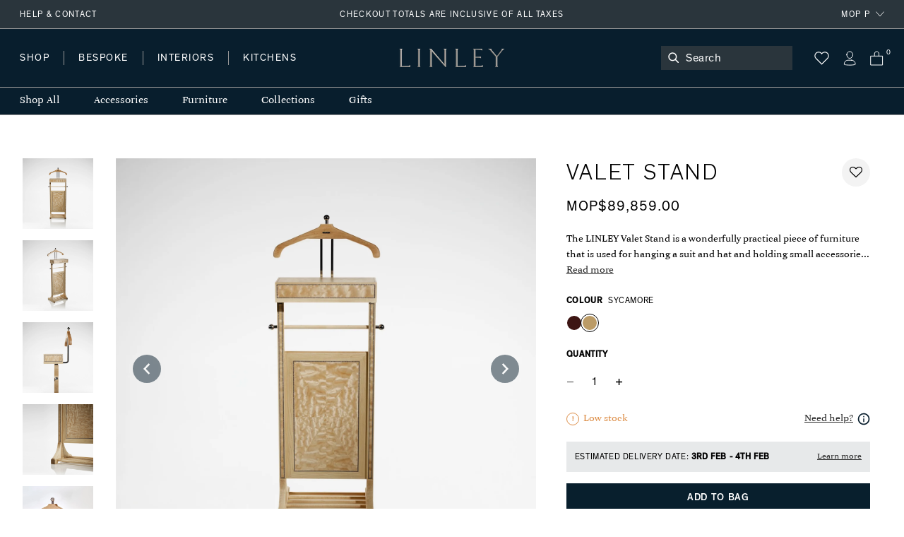

--- FILE ---
content_type: text/html; charset=utf-8
request_url: https://www.davidlinley.com/products/valet-stand-sycamore?currency=MOP
body_size: 49872
content:















<!doctype html>
<html class="no-js supports-no-cookies" lang="en">
  <head>
    <meta charset="utf-8">
    <meta http-equiv="X-UA-Compatible" content="IE=edge">
    <meta name="viewport" content="width=device-width,initial-scale=1">
    <meta name="theme-color" content="#2A353C">
    <link rel="canonical" href="https://www.davidlinley.com/products/valet-stand-sycamore">
    <link rel="canonical" href="https://www.davidlinley.com/products/valet-stand-sycamore">
    
      <link href="//www.davidlinley.com/cdn/shop/t/192/assets/theme.min.css?v=180429698410109789891753888577" rel="stylesheet" type="text/css" media="all" />
    
<link rel="shortcut icon" href="//www.davidlinley.com/cdn/shop/files/favicon_32x32.jpg?v=1615321277" type="image/png"><title>Valet Stand | Designer Furniture | LINLEY</title><meta name="description" content="The LINLEY Valet Stand is a wonderfully practical piece of furniture that is used for hanging a suit and hat and holding small accessories. Handcrafted in sycamore and quilted maple with grey ripple sycamore stringing, and stainless steel detailing, the valet stand is an occasional piece of furniture that very quickly ">


<meta property="og:site_name" content="LINLEY">
<meta property="og:url" content="https://www.davidlinley.com/products/valet-stand-sycamore">
<meta property="og:title" content="Valet Stand">
<meta property="og:type" content="product">
<meta property="og:description" content="The LINLEY Valet Stand is a wonderfully practical piece of furniture that is used for hanging a suit and hat and holding small accessories. Handcrafted in sycamore and quilted maple with grey ripple sycamore stringing, and stainless steel detailing, the valet stand is an occasional piece of furniture that very quickly "><meta property="product:availability" content="instock">
  <meta property="product:price:amount" content="89,859.00">
  <meta property="product:price:currency" content="GBP"><meta property="og:image" content="http://www.davidlinley.com/cdn/shop/products/valet_stand_sycamore_1.jpg?v=1601489730">
      <meta property="og:image:secure_url" content="https://www.davidlinley.com/cdn/shop/products/valet_stand_sycamore_1.jpg?v=1601489730">
      <meta property="og:image:width" content="2000">
      <meta property="og:image:height" content="2000">
      <meta property="og:image:alt" content="Valet Stand - Quilted Maple | Bespoke Design &amp; Luxury Furniture | LINLEY"><meta property="og:image" content="http://www.davidlinley.com/cdn/shop/products/valet_stand_sycamore_2.jpg?v=1601489730">
      <meta property="og:image:secure_url" content="https://www.davidlinley.com/cdn/shop/products/valet_stand_sycamore_2.jpg?v=1601489730">
      <meta property="og:image:width" content="2000">
      <meta property="og:image:height" content="2000">
      <meta property="og:image:alt" content="Valet Stand - Quilted Maple | Bespoke Design &amp; Luxury Furniture | LINLEY"><meta property="og:image" content="http://www.davidlinley.com/cdn/shop/products/valet_stand_sycamore_3.jpg?v=1601489731">
      <meta property="og:image:secure_url" content="https://www.davidlinley.com/cdn/shop/products/valet_stand_sycamore_3.jpg?v=1601489731">
      <meta property="og:image:width" content="2000">
      <meta property="og:image:height" content="2000">
      <meta property="og:image:alt" content="Valet Stand - Quilted Maple | Bespoke Design &amp; Luxury Furniture | LINLEY">

<meta name="twitter:site" content="@linleylondon">
<meta name="twitter:card" content="summary_large_image">
<meta name="twitter:title" content="Valet Stand">
<meta name="twitter:description" content="The LINLEY Valet Stand is a wonderfully practical piece of furniture that is used for hanging a suit and hat and holding small accessories. Handcrafted in sycamore and quilted maple with grey ripple sycamore stringing, and stainless steel detailing, the valet stand is an occasional piece of furniture that very quickly ">

    
    <style>
    :root {
      --color-accent: #bf3ff5;
      --color-body-text: #081e2d;
      --color-main-background: ;
      --color-border: #53a7e1;

      --font-heading: , ;
      --font-body: , ;
      --font-body-weight: ;
      --font-body-style: ;
      --font-body-bold-weight: bold;

      --btn-font-color-1: #081e2d;
      --btn-bg-color-1: #ffffff;
      --btn-border-color-1: #2a353c;
      --btn-font-color-1-hover: #FFFFFF;
      --btn-bg-color-1-hover: #081e2d;
      --btn-border-color-1-hover: #081f2d;

      --btn-font-color-2: #FFFFFF;
      --btn-bg-color-2: #081f2d;
      --btn-border-color-2: #081f2d;
      --btn-font-color-2-hover: #FFFFFF;
      --btn-bg-color-2-hover: #2c353b;
      --btn-border-color-2-hover: #081f2d;

      --btn-font-color-3: #FFFFFF;
      --btn-bg-color-3: #c5b3a2;
      --btn-border-color-3: #c5b3a2;
      --btn-font-color-3-hover: #FFFFFF;
      --btn-bg-color-3-hover: #ccc4bc;
      --btn-border-color-3-hover: #ccc4bc;

      --btn-font-color-4: #FFFFFF;
      --btn-bg-color-4: #979797;
      --btn-border-color-4: #979797;
      --btn-font-color-4-hover: #FFFFFF;
      --btn-bg-color-4-hover: #636363;
      --btn-border-color-4-hover: #636363;
  }
</style>


    <script>
      document.documentElement.className = document.documentElement.className.replace('no-js', '');
      if (navigator.cookieEnabled) document.documentElement.classList.remove('supports-no-cookies');

      window.theme = {
        strings: {
          addToCart: "Add to Bag",
          soldOut: "Sold Out",
          fromTextHtml: "From [[price]]",
          fromToTextHtml: "\u003cspan\u003e[[price_min]]\u003c\/span\u003e \u003cspan\u003eto\u003c\/span\u003e \u003cspan\u003e[[price_max]]\u003c\/span\u003e",
          unavailable: "Unavailable",
          cartRecsOpts: "Option",
          select: "Translation missing: en.products.product.upsell_select"
        },
        moneyFormat: "MOP${{amount}}",
        moneyWithCurrencyFormat: "MOP${{amount}} MOP"
      };

      window.products = {"dumbbell-paperweight": {
              "price": 1405.0,
              "salePrice": 1405.0,
              "startPrice": 1405.0,
              "toPrice": 1405.0,
              "swatchHex": "",
              "swatchImg": "",
              "swatchProduct": ""
            },"mini-desk-globe-prussian": {
              "price": 28043.0,
              "salePrice": 28043.0,
              "startPrice": 28043.0,
              "toPrice": 28043.0,
              "swatchHex": "#97b8c8",
              "swatchImg": "",
              "swatchProduct": "mini-desk-globe,mini-desk-globe-grey,mini-desk-globe-ochre,mini-desk-globe-prussian,green-mini-desk-globe"
            },"mayfair-chrome-letter-rack-dark-tan": {
              "price": 5901.0,
              "salePrice": 5901.0,
              "startPrice": 5901.0,
              "toPrice": 5901.0,
              "swatchHex": "#7c4e3e",
              "swatchImg": "",
              "swatchProduct": "mayfair-letter-rack,mayfair-letter-rack-caramel,mayfair-letter-rack-french-navy,mayfair-letter-rack-burgundy,mayfair-letter-rack-british-racing-green,mayfair-letter-rack-grey,mayfair-chrome-letter-rack-dark-tan"
            },"blackline-dual-frame-ash-burr": {
              "price": 7306.0,
              "salePrice": 7306.0,
              "startPrice": 7306.0,
              "toPrice": 7306.0,
              "swatchHex": "",
              "swatchImg": "",
              "swatchProduct": ""
            },"blackline-dual-frame-walnut": {
              "price": 7306.0,
              "salePrice": 7306.0,
              "startPrice": 7306.0,
              "toPrice": 7306.0,
              "swatchHex": "",
              "swatchImg": "",
              "swatchProduct": ""
            },"blackline-frames-ash-burr": {
              "price": 4777.0,
              "salePrice": 4777.0,
              "startPrice": 4777.0,
              "toPrice": 5339.0,
              "swatchHex": "",
              "swatchImg": "",
              "swatchProduct": ""
            },"london-skyline-humidor-grey": {
              "price": 101099.0,
              "salePrice": 101099.0,
              "startPrice": 101099.0,
              "toPrice": 101099.0,
              "swatchHex": "",
              "swatchImg": "",
              "swatchProduct": ""
            },"world-map-humidor-blue": {
              "price": 101099.0,
              "salePrice": 101099.0,
              "startPrice": 101099.0,
              "toPrice": 101099.0,
              "swatchHex": "#4C4366",
              "swatchImg": "",
              "swatchProduct": "world-map-humidor-blue,world-map-humidor-dark"
            },"mayfair-backgammon-case-cognac": {
              "price": 32539.0,
              "salePrice": 32539.0,
              "startPrice": 32539.0,
              "toPrice": 32539.0,
              "swatchHex": "#9b5e3f",
              "swatchImg": "",
              "swatchProduct": "mayfair-backgammon-case-cognac,mayfair-backgammon-case-forest-green,mayfair-backgammon-case-ivory,mayfair-backgammon-case-burgundy,mayfair-backgammon-case-ivory-grey,mayfair-backgammon-case-turquoise"
            },"large-zodiac-box-pisces-eucalyptus": {
              "price": 5564.0,
              "salePrice": 5564.0,
              "startPrice": 5564.0,
              "toPrice": 5564.0,
              "swatchHex": "",
              "swatchImg": "",
              "swatchProduct": ""
            },"mayfair-backgammon-case-ivory": {
              "price": 32539.0,
              "salePrice": 32539.0,
              "startPrice": 32539.0,
              "toPrice": 32539.0,
              "swatchHex": "#cfb7a1",
              "swatchImg": "//www.davidlinley.com/cdn/shop/products/Ivory_e26b2816-c5b3-4616-9929-7de85e842310.jpg?crop=center&height=32&v=1691761103&width=32",
              "swatchProduct": "mayfair-backgammon-case-cognac,mayfair-backgammon-case-forest-green,mayfair-backgammon-case-ivory,mayfair-backgammon-case-burgundy,mayfair-backgammon-case-ivory-grey,mayfair-backgammon-case-turquoise"
            },"games-compendium-chess-backgammon": {
              "price": 50522.0,
              "salePrice": 50522.0,
              "startPrice": 50522.0,
              "toPrice": 50522.0,
              "swatchHex": "",
              "swatchImg": "",
              "swatchProduct": ""
            },"thirlmere-square-decanter": {
              "price": 10678.0,
              "salePrice": 10678.0,
              "startPrice": 10678.0,
              "toPrice": 10678.0,
              "swatchHex": "",
              "swatchImg": "",
              "swatchProduct": ""
            },"ivy-j-alphabet-box": {
              "price": 2810.0,
              "salePrice": 2810.0,
              "startPrice": 2810.0,
              "toPrice": 2810.0,
              "swatchHex": "#658252",
              "swatchImg": "",
              "swatchProduct": "chocolate-j-alphabet-box,ivy-j-alphabet-box"
            },"thirlmere-straight-whisky-tumbler": {
              "price": 1743.0,
              "salePrice": 1743.0,
              "startPrice": 1743.0,
              "toPrice": 1743.0,
              "swatchHex": "",
              "swatchImg": "",
              "swatchProduct": ""
            },"thirlmere-shot-glass-set": {
              "price": 7812.0,
              "salePrice": 7812.0,
              "startPrice": 7812.0,
              "toPrice": 7812.0,
              "swatchHex": "",
              "swatchImg": "",
              "swatchProduct": ""
            },"large-zodiac-box-gemini-eucalyptus": {
              "price": 5564.0,
              "salePrice": 5564.0,
              "startPrice": 5564.0,
              "toPrice": 5564.0,
              "swatchHex": "",
              "swatchImg": "",
              "swatchProduct": ""
            },"martini-glasses-1": {
              "price": 2192.0,
              "salePrice": 2192.0,
              "startPrice": 2192.0,
              "toPrice": 2192.0,
              "swatchHex": "",
              "swatchImg": "",
              "swatchProduct": ""
            },"trafalgar-curved-whisky-tumbler": {
              "price": 1743.0,
              "salePrice": 1743.0,
              "startPrice": 1743.0,
              "toPrice": 1743.0,
              "swatchHex": "",
              "swatchImg": "",
              "swatchProduct": ""
            },"trafalgar-straight-whisky-tumbler": {
              "price": 1743.0,
              "salePrice": 1743.0,
              "startPrice": 1743.0,
              "toPrice": 1743.0,
              "swatchHex": "",
              "swatchImg": "",
              "swatchProduct": ""
            },"tumbling-blocks-game": {
              "price": 2529.0,
              "salePrice": 2529.0,
              "startPrice": 2529.0,
              "toPrice": 2529.0,
              "swatchHex": "",
              "swatchImg": "",
              "swatchProduct": ""
            },"matchbox-sleeve-1": {
              "price": 1405.0,
              "salePrice": 1405.0,
              "startPrice": 1405.0,
              "toPrice": 1405.0,
              "swatchHex": "",
              "swatchImg": "",
              "swatchProduct": ""
            },"star-tealight": {
              "price": 787.0,
              "salePrice": 787.0,
              "startPrice": 787.0,
              "toPrice": 787.0,
              "swatchHex": "",
              "swatchImg": "",
              "swatchProduct": ""
            },"l-chain-eucalyptus-frame": {
              "price": 4777.0,
              "salePrice": 4777.0,
              "startPrice": 4777.0,
              "toPrice": 5339.0,
              "swatchHex": "",
              "swatchImg": "",
              "swatchProduct": ""
            },"walnut-photograph-frame": {
              "price": 3091.0,
              "salePrice": 3091.0,
              "startPrice": 3091.0,
              "toPrice": 3316.0,
              "swatchHex": "",
              "swatchImg": "",
              "swatchProduct": ""
            },"girih-frame-walnut": {
              "price": 5339.0,
              "salePrice": 5339.0,
              "startPrice": 5339.0,
              "toPrice": 6182.0,
              "swatchHex": "#66412d",
              "swatchImg": "",
              "swatchProduct": "girih-frame-anegre,girih-frame-blue,girih-frame-walnut,girih-frame-ivory"
            },"aston-chair-tan": {
              "price": 73056.0,
              "salePrice": 73056.0,
              "startPrice": 73056.0,
              "toPrice": 73056.0,
              "swatchHex": "#734c33",
              "swatchImg": "//www.davidlinley.com/cdn/shop/products/Tan_0f7956fe-473a-41f6-b9c9-906b5a4e4cf9.jpg?crop=center&height=32&v=1694082888&width=32",
              "swatchProduct": "aston-chair-navy,aston-chair-black,aston-chair-tan,aston-chair-chocolate,aston-chair-green,aston-chair-midnight,aston-chair-dark-navy,aston-chair-onyx"
            },"alphi-chair-monkeynut": {
              "price": 123072.0,
              "salePrice": 123072.0,
              "startPrice": 123072.0,
              "toPrice": 123072.0,
              "swatchHex": "#ba905f",
              "swatchImg": "//www.davidlinley.com/cdn/shop/products/Monkeynut.jpg?crop=center&height=32&v=1684759771&width=32",
              "swatchProduct": "alphi-chair,alphi-chair-cedar,alphi-chair-monkeynut,alphi-chair-butternut"
            },"modern-panel-coffee-table": {
              "price": 95535.0,
              "salePrice": 95535.0,
              "startPrice": 95535.0,
              "toPrice": 95535.0,
              "swatchHex": "",
              "swatchImg": "",
              "swatchProduct": ""
            },"l-chain-rug-brown": {
              "price": 115204.0,
              "salePrice": 115204.0,
              "startPrice": 115204.0,
              "toPrice": 384949.0,
              "swatchHex": "#382012",
              "swatchImg": "",
              "swatchProduct": "l-chain-rug-brown,l-chain-rug-cream,l-chain-rug-blue"
            },"odyssey-desk-blue": {
              "price": 1005925.0,
              "salePrice": 1005925.0,
              "startPrice": 1005925.0,
              "toPrice": 1005925.0,
              "swatchHex": "#242e38",
              "swatchImg": "//www.davidlinley.com/cdn/shop/files/blue_9996194a-b7c2-4c9a-81a7-d4b24fd458a8.jpg?crop=center&height=32&v=1694090786&width=32",
              "swatchProduct": "odyssey-desk-grey,odyssey-desk-blue,odyssey-desk-walnut"
            },"tellus-globe-grey-charcoal": {
              "price": 657504.0,
              "salePrice": 657504.0,
              "startPrice": 657504.0,
              "toPrice": 657504.0,
              "swatchHex": "#abb0b3",
              "swatchImg": "",
              "swatchProduct": "tellus-globe-blue-charcoal,tellus-globe-green-sycamore,tellus-globe-grey-charcoal,tellus-globe-ochre-walnut,tellus-globe-blue-sycamore"
            },"tectonic-bar-blue": {
              "price": 3315618.0,
              "salePrice": 3315618.0,
              "startPrice": 3315618.0,
              "toPrice": 3315618.0,
              "swatchHex": "",
              "swatchImg": "",
              "swatchProduct": ""
            },"riviera-games-table-blue": {
              "price": 635025.0,
              "salePrice": 635025.0,
              "startPrice": 635025.0,
              "toPrice": 635025.0,
              "swatchHex": "",
              "swatchImg": "",
              "swatchProduct": ""
            },"modern-bookcase-grey-anegre": {
              "price": 404562.0,
              "salePrice": 404562.0,
              "startPrice": 404562.0,
              "toPrice": 404562.0,
              "swatchHex": "",
              "swatchImg": "//www.davidlinley.com/cdn/shop/products/grey-anegre-1_b7c46c9d-d109-4fa6-9a0e-aa735ecd5645.jpg?crop=center&height=32&v=1675780197&width=32",
              "swatchProduct": ""
            },"metro-coffee-table-grey-anegre": {
              "price": 168535.0,
              "salePrice": 168535.0,
              "startPrice": 168535.0,
              "toPrice": 168535.0,
              "swatchHex": "",
              "swatchImg": "//www.davidlinley.com/cdn/shop/products/grey-anegre_55b95c75-4fff-43ea-9dfd-a63428a06eed.jpg?crop=center&height=32&v=1675764028&width=32",
              "swatchProduct": ""
            },"monte-console-table-grey-anegre": {
              "price": 196690.0,
              "salePrice": 196690.0,
              "startPrice": 196690.0,
              "toPrice": 196690.0,
              "swatchHex": "",
              "swatchImg": "//www.davidlinley.com/cdn/shop/products/grey-anegre-1_5696facd-2295-4cac-b7a9-11d5d6e5d882.jpg?crop=center&height=32&v=1675779267&width=32",
              "swatchProduct": ""
            },"monte-dining-table-grey-anegre": {
              "price": 387759.0,
              "salePrice": 387759.0,
              "startPrice": 387759.0,
              "toPrice": 387759.0,
              "swatchHex": "",
              "swatchImg": "//www.davidlinley.com/cdn/shop/products/grey-anegre-1.jpg?crop=center&height=32&v=1675772977&width=32",
              "swatchProduct": ""
            },"thirlmere-jumbo-whisky-tumbler": {
              "price": 1967.0,
              "salePrice": 1967.0,
              "startPrice": 1967.0,
              "toPrice": 1967.0,
              "swatchHex": "",
              "swatchImg": "",
              "swatchProduct": ""
            },"thirlmere-highball": {
              "price": 1743.0,
              "salePrice": 1743.0,
              "startPrice": 1743.0,
              "toPrice": 1743.0,
              "swatchHex": "",
              "swatchImg": "",
              "swatchProduct": ""
            },"thirlmere-brandy-glass": {
              "price": 2192.0,
              "salePrice": 2192.0,
              "startPrice": 2192.0,
              "toPrice": 2192.0,
              "swatchHex": "",
              "swatchImg": "",
              "swatchProduct": ""
            },"thirlmere-martini-glass": {
              "price": 2192.0,
              "salePrice": 2192.0,
              "startPrice": 2192.0,
              "toPrice": 2192.0,
              "swatchHex": "",
              "swatchImg": "",
              "swatchProduct": ""
            },"serving-cutting-board": {
              "price": 1574.0,
              "salePrice": 1574.0,
              "startPrice": 1574.0,
              "toPrice": 1855.0,
              "swatchHex": "",
              "swatchImg": "",
              "swatchProduct": ""
            },"linley-cuisine-grinder-set-sloped": {
              "price": 4215.0,
              "salePrice": 4215.0,
              "startPrice": 4215.0,
              "toPrice": 4215.0,
              "swatchHex": "",
              "swatchImg": "",
              "swatchProduct": ""
            },"linley-cuisine-bottle-stoppers-wenge-chestnut": {
              "price": 1124.0,
              "salePrice": 1124.0,
              "startPrice": 1124.0,
              "toPrice": 1124.0,
              "swatchHex": "#3c342a",
              "swatchImg": "",
              "swatchProduct": "linley-cuisine-bottle-stoppers-walnut-maple,linley-cuisine-bottle-stoppers-wenge-chestnut"
            },"bread-cutting-board": {
              "price": 2192.0,
              "salePrice": 2192.0,
              "startPrice": 2192.0,
              "toPrice": 2192.0,
              "swatchHex": "",
              "swatchImg": "",
              "swatchProduct": ""
            },"helix-coffee-table-rosewood-1": {
              "price": 146056.0,
              "salePrice": 146056.0,
              "startPrice": 146056.0,
              "toPrice": 162972.0,
              "swatchHex": "",
              "swatchImg": "",
              "swatchProduct": ""
            },"helix-mirror-rosewood-helix": {
              "price": 75866.0,
              "salePrice": 75866.0,
              "startPrice": 75866.0,
              "toPrice": 98345.0,
              "swatchHex": "",
              "swatchImg": "",
              "swatchProduct": ""
            },"helix-sideboard-rosewood": {
              "price": 280929.0,
              "salePrice": 280929.0,
              "startPrice": 280929.0,
              "toPrice": 303408.0,
              "swatchHex": "",
              "swatchImg": "",
              "swatchProduct": ""
            },"helix-console-table-rosewood-1": {
              "price": 129253.0,
              "salePrice": 129253.0,
              "startPrice": 129253.0,
              "toPrice": 146056.0,
              "swatchHex": "",
              "swatchImg": "",
              "swatchProduct": ""
            },"double-tantalus": {
              "price": 73056.0,
              "salePrice": 73056.0,
              "startPrice": 73056.0,
              "toPrice": 73056.0,
              "swatchHex": "",
              "swatchImg": "",
              "swatchProduct": ""
            },"manhattan-champagne-ice-bucket-tongs": {
              "price": 2192.0,
              "salePrice": 2192.0,
              "startPrice": 2192.0,
              "toPrice": 2192.0,
              "swatchHex": "",
              "swatchImg": "",
              "swatchProduct": ""
            },"henley-triangle-monochrome-lamp": {
              "price": 9554.0,
              "salePrice": 9554.0,
              "startPrice": 9554.0,
              "toPrice": 12926.0,
              "swatchHex": "",
              "swatchImg": "",
              "swatchProduct": ""
            },"union-flag-frame-2": {
              "price": 4440.0,
              "salePrice": 4440.0,
              "startPrice": 4440.0,
              "toPrice": 4777.0,
              "swatchHex": "",
              "swatchImg": "",
              "swatchProduct": ""
            },"teardrop-candle": {
              "price": 562.0,
              "salePrice": 562.0,
              "startPrice": 562.0,
              "toPrice": 2024.0,
              "swatchHex": "",
              "swatchImg": "",
              "swatchProduct": ""
            },"evolution-round-tray-mocha": {
              "price": 4777.0,
              "salePrice": 4777.0,
              "startPrice": 4777.0,
              "toPrice": 6126.0,
              "swatchHex": "",
              "swatchImg": "//www.davidlinley.com/cdn/shop/files/Cipria_f7148856-8544-426c-a886-bcbe8a781777.jpg?crop=center&height=32&v=1686826229&width=32",
              "swatchProduct": ""
            },"evolution-square-tray-loden-green": {
              "price": 6688.0,
              "salePrice": 6688.0,
              "startPrice": 6688.0,
              "toPrice": 6688.0,
              "swatchHex": "",
              "swatchImg": "//www.davidlinley.com/cdn/shop/files/Cipria_3fb1fb6f-1a8a-4549-ace6-55e6e52369c6_1.jpg?crop=center&height=32&v=1693478220&width=32",
              "swatchProduct": ""
            },"evolution-coaster-set-grey-light-grey": {
              "price": 7306.0,
              "salePrice": 7306.0,
              "startPrice": 7306.0,
              "toPrice": 7306.0,
              "swatchHex": "",
              "swatchImg": "//www.davidlinley.com/cdn/shop/products/Grey_7ac76d62-54bf-4d8a-9266-99642c3155aa.jpg?crop=center&height=32&v=1692611817&width=32",
              "swatchProduct": ""
            },"set-of-magnetic-coasters": {
              "price": 1462.0,
              "salePrice": 1462.0,
              "startPrice": 1462.0,
              "toPrice": 1462.0,
              "swatchHex": "",
              "swatchImg": "",
              "swatchProduct": ""
            },"linley-cuisine-rolling-pin": {
              "price": 1349.0,
              "salePrice": 1349.0,
              "startPrice": 1349.0,
              "toPrice": 1349.0,
              "swatchHex": "",
              "swatchImg": "",
              "swatchProduct": ""
            },"damascus-knives": {
              "price": 39338.0,
              "salePrice": 39338.0,
              "startPrice": 39338.0,
              "toPrice": 39338.0,
              "swatchHex": "",
              "swatchImg": "",
              "swatchProduct": ""
            },"girih-frame-ivory": {
              "price": 5339.0,
              "salePrice": 5339.0,
              "startPrice": 5339.0,
              "toPrice": 6182.0,
              "swatchHex": "#fcefd5",
              "swatchImg": "",
              "swatchProduct": "girih-frame-anegre,girih-frame-blue,girih-frame-walnut,girih-frame-ivory"
            },"trafalgar-wine-glass": {
              "price": 1743.0,
              "salePrice": 1743.0,
              "startPrice": 1743.0,
              "toPrice": 2192.0,
              "swatchHex": "",
              "swatchImg": "",
              "swatchProduct": ""
            },"trafalgar-serving-dish": {
              "price": 3316.0,
              "salePrice": 3316.0,
              "startPrice": 3316.0,
              "toPrice": 3316.0,
              "swatchHex": "",
              "swatchImg": "",
              "swatchProduct": ""
            },"thirlmere-coupe": {
              "price": 2192.0,
              "salePrice": 2192.0,
              "startPrice": 2192.0,
              "toPrice": 2192.0,
              "swatchHex": "",
              "swatchImg": "",
              "swatchProduct": ""
            },"thirlmere-champagne-flute": {
              "price": 2080.0,
              "salePrice": 2080.0,
              "startPrice": 2080.0,
              "toPrice": 2080.0,
              "swatchHex": "",
              "swatchImg": "",
              "swatchProduct": ""
            },"thirlmere-tealight-holder": {
              "price": 1686.0,
              "salePrice": 1686.0,
              "startPrice": 1686.0,
              "toPrice": 1686.0,
              "swatchHex": "",
              "swatchImg": "",
              "swatchProduct": ""
            },"thirlmere-shot-glass": {
              "price": 956.0,
              "salePrice": 956.0,
              "startPrice": 956.0,
              "toPrice": 956.0,
              "swatchHex": "",
              "swatchImg": "",
              "swatchProduct": ""
            },"savoy-swivel-chair-green": {
              "price": 246705.0,
              "salePrice": 246705.0,
              "startPrice": 246705.0,
              "toPrice": 246705.0,
              "swatchHex": "",
              "swatchImg": "//www.davidlinley.com/cdn/shop/files/19240bgreen_b0bd16e4-d13b-4e37-9559-1d9788c06927.jpg?crop=center&height=32&v=1694177031&width=32",
              "swatchProduct": ""
            },"gift-message": {
              "price": 0.0,
              "salePrice": 0.0,
              "startPrice": 0.0,
              "toPrice": 0.0,
              "swatchHex": "",
              "swatchImg": "",
              "swatchProduct": ""
            },"fixed-cost-engraving": {
              "price": 394.0,
              "salePrice": 394.0,
              "startPrice": 394.0,
              "toPrice": 394.0,
              "swatchHex": "",
              "swatchImg": "",
              "swatchProduct": ""
            },"mr-mouse-doorstop-oak": {
              "price": 1068.0,
              "salePrice": 1068.0,
              "startPrice": 1068.0,
              "toPrice": 1068.0,
              "swatchHex": "#D8B589",
              "swatchImg": "//www.davidlinley.com/cdn/shop/products/Oak_5f4bc83f-68e2-44a2-bbd5-ba96eb2eb1bb.jpg?crop=center&height=32&v=1611328620&width=32",
              "swatchProduct": "mr-mouse-doorstop-oak,mr-mouse-doorstop-walnut"
            },"bread-knife": {
              "price": 1124.0,
              "salePrice": 1124.0,
              "startPrice": 1124.0,
              "toPrice": 1124.0,
              "swatchHex": "",
              "swatchImg": "",
              "swatchProduct": ""
            },"double-salt-cellar": {
              "price": 1686.0,
              "salePrice": 1686.0,
              "startPrice": 1686.0,
              "toPrice": 1686.0,
              "swatchHex": "",
              "swatchImg": "",
              "swatchProduct": ""
            },"linley-brick-oak": {
              "price": 1518.0,
              "salePrice": 1518.0,
              "startPrice": 1518.0,
              "toPrice": 1518.0,
              "swatchHex": "#D8B589",
              "swatchImg": "",
              "swatchProduct": "linley-brick-walnut,linley-brick-oak"
            },"girih-frame-anegre": {
              "price": 5339.0,
              "salePrice": 5339.0,
              "startPrice": 5339.0,
              "toPrice": 6182.0,
              "swatchHex": "#514a44",
              "swatchImg": "",
              "swatchProduct": "girih-frame-anegre,girih-frame-blue,girih-frame-walnut,girih-frame-ivory"
            },"l-chain-sycamore": {
              "price": 4777.0,
              "salePrice": 4777.0,
              "startPrice": 4777.0,
              "toPrice": 5339.0,
              "swatchHex": "",
              "swatchImg": "",
              "swatchProduct": ""
            },"linley-cuisine-cutting-board": {
              "price": 1405.0,
              "salePrice": 1405.0,
              "startPrice": 1405.0,
              "toPrice": 2529.0,
              "swatchHex": "",
              "swatchImg": "",
              "swatchProduct": ""
            },"zig-zag-chopping-board-rectangle": {
              "price": 3934.0,
              "salePrice": 3934.0,
              "startPrice": 3934.0,
              "toPrice": 3934.0,
              "swatchHex": "",
              "swatchImg": "",
              "swatchProduct": ""
            },"linley-walnut-keyring": {
              "price": 506.0,
              "salePrice": 506.0,
              "startPrice": 506.0,
              "toPrice": 506.0,
              "swatchHex": "",
              "swatchImg": "",
              "swatchProduct": ""
            },"linley-matches": {
              "price": 45.0,
              "salePrice": 45.0,
              "startPrice": 45.0,
              "toPrice": 45.0,
              "swatchHex": "",
              "swatchImg": "",
              "swatchProduct": ""
            },"meat-chopping-board": {
              "price": 2810.0,
              "salePrice": 2810.0,
              "startPrice": 2810.0,
              "toPrice": 2810.0,
              "swatchHex": "",
              "swatchImg": "",
              "swatchProduct": ""
            },"cheese-doorstop-in-oak": {
              "price": 562.0,
              "salePrice": 562.0,
              "startPrice": 562.0,
              "toPrice": 562.0,
              "swatchHex": "#D8B589",
              "swatchImg": "//www.davidlinley.com/cdn/shop/products/Oak_82fad51f-4a69-4096-950e-11262057f6d6.jpg?crop=center&height=32&v=1611328895&width=32",
              "swatchProduct": "cheese-doorstop-in-oak,cheese-doorstop-in-walnut"
            },"table-top-chess-set-burgundy": {
              "price": 32539.0,
              "salePrice": 32539.0,
              "startPrice": 32539.0,
              "toPrice": 32539.0,
              "swatchHex": "#660033",
              "swatchImg": "//www.davidlinley.com/cdn/shop/products/Burgundy_75cbcf7a-981b-4a53-8054-8ab0186f7cc5.jpg?crop=center&height=32&v=1685108344&width=32",
              "swatchProduct": "black-mayfair-chess-set,table-top-chess-compendium,table-top-chess-compendium-cognac,mayfair-table-top-chess-set-taupe,table-top-chess-set-burgundy,mayfair-table-top-chess-set-navy,mayfair-table-top-chess-set-grey"
            },"linley-cuisine-blackberry-grinder-walnut": {
              "price": 2810.0,
              "salePrice": 2810.0,
              "startPrice": 2810.0,
              "toPrice": 2810.0,
              "swatchHex": "",
              "swatchImg": "",
              "swatchProduct": ""
            },"manhattan-cocktail-shaker": {
              "price": 1630.0,
              "salePrice": 1630.0,
              "startPrice": 1630.0,
              "toPrice": 1630.0,
              "swatchHex": "",
              "swatchImg": "",
              "swatchProduct": ""
            },"radius-knife-block": {
              "price": 3316.0,
              "salePrice": 3316.0,
              "startPrice": 3316.0,
              "toPrice": 3316.0,
              "swatchHex": "",
              "swatchImg": "",
              "swatchProduct": ""
            },"linley-cuisine-bottle-stoppers-walnut-maple": {
              "price": 1124.0,
              "salePrice": 1124.0,
              "startPrice": 1124.0,
              "toPrice": 1124.0,
              "swatchHex": "#6c3819",
              "swatchImg": "",
              "swatchProduct": "linley-cuisine-bottle-stoppers-walnut-maple,linley-cuisine-bottle-stoppers-wenge-chestnut"
            },"mayfair-backgammon-case-burgundy": {
              "price": 32539.0,
              "salePrice": 32539.0,
              "startPrice": 32539.0,
              "toPrice": 32539.0,
              "swatchHex": "#783c3d",
              "swatchImg": "//www.davidlinley.com/cdn/shop/products/Burgundy_2af0c6b5-4424-407e-827a-703a3f53db81.jpg?crop=center&height=32&v=1691571228&width=32",
              "swatchProduct": "mayfair-backgammon-case-cognac,mayfair-backgammon-case-forest-green,mayfair-backgammon-case-ivory,mayfair-backgammon-case-burgundy,mayfair-backgammon-case-ivory-grey,mayfair-backgammon-case-turquoise"
            },"the-constant-calendar": {
              "price": 1405.0,
              "salePrice": 1405.0,
              "startPrice": 1405.0,
              "toPrice": 1405.0,
              "swatchHex": "",
              "swatchImg": "",
              "swatchProduct": ""
            },"mayfair-desk-blotter-french-navy": {
              "price": 8374.0,
              "salePrice": 8374.0,
              "startPrice": 8374.0,
              "toPrice": 8374.0,
              "swatchHex": "#1f456e",
              "swatchImg": "",
              "swatchProduct": "mayfair-desk-blotter-caramel,mayfair-desk-blotter-french-navy,mayfair-desk-blotter-burgundy,mayfair-desk-blotter-british-racing-green,mayfair-desk-blotter-grey,mayfair-desk-blotter-brown"
            },"linley-bookmark-navy": {
              "price": 338.0,
              "salePrice": 338.0,
              "startPrice": 338.0,
              "toPrice": 338.0,
              "swatchHex": "",
              "swatchImg": "",
              "swatchProduct": ""
            },"zig-zag-chopping-board-square": {
              "price": 3316.0,
              "salePrice": 3316.0,
              "startPrice": 3316.0,
              "toPrice": 3316.0,
              "swatchHex": "",
              "swatchImg": "",
              "swatchProduct": ""
            },"hexagon-candle": {
              "price": 562.0,
              "salePrice": 562.0,
              "startPrice": 562.0,
              "toPrice": 2024.0,
              "swatchHex": "",
              "swatchImg": "",
              "swatchProduct": ""
            },"mayfair-leather-wireless-charger-dark-green": {
              "price": 1349.0,
              "salePrice": 1349.0,
              "startPrice": 1349.0,
              "toPrice": 1349.0,
              "swatchHex": "#383f2a",
              "swatchImg": "",
              "swatchProduct": "mayfair-leather-wireless-charger-dark-green,mayfair-leather-wireless-charger-dark-tan"
            },"mayfair-leather-wireless-charger-dark-tan": {
              "price": 1349.0,
              "salePrice": 1349.0,
              "startPrice": 1349.0,
              "toPrice": 1349.0,
              "swatchHex": "#681f00",
              "swatchImg": "",
              "swatchProduct": "mayfair-leather-wireless-charger-dark-green,mayfair-leather-wireless-charger-dark-tan"
            },"set-of-six-tealights-1": {
              "price": 225.0,
              "salePrice": 225.0,
              "startPrice": 225.0,
              "toPrice": 225.0,
              "swatchHex": "",
              "swatchImg": "",
              "swatchProduct": ""
            },"thirlmere-carafe-glass": {
              "price": 5564.0,
              "salePrice": 5564.0,
              "startPrice": 5564.0,
              "toPrice": 5564.0,
              "swatchHex": "",
              "swatchImg": "",
              "swatchProduct": ""
            },"mini-desk-globe-ochre": {
              "price": 28043.0,
              "salePrice": 28043.0,
              "startPrice": 28043.0,
              "toPrice": 28043.0,
              "swatchHex": "#bfad7f",
              "swatchImg": "",
              "swatchProduct": "mini-desk-globe,mini-desk-globe-grey,mini-desk-globe-ochre,mini-desk-globe-prussian,green-mini-desk-globe"
            },"walnut-trafalgar-tray": {
              "price": 73056.0,
              "salePrice": 73056.0,
              "startPrice": 73056.0,
              "toPrice": 73056.0,
              "swatchHex": "",
              "swatchImg": "",
              "swatchProduct": ""
            },"height-chart": {
              "price": 20793.0,
              "salePrice": 20793.0,
              "startPrice": 20793.0,
              "toPrice": 20793.0,
              "swatchHex": "",
              "swatchImg": "",
              "swatchProduct": ""
            },"mayfair-photo-frame-british-racing-green": {
              "price": 6182.0,
              "salePrice": 6182.0,
              "startPrice": 6182.0,
              "toPrice": 7025.0,
              "swatchHex": "#004225",
              "swatchImg": "",
              "swatchProduct": "mayfair-photo-frame-black,mayfair-photo-frame-caramel,mayfair-photo-frame-french-navy,mayfair-photo-frame-burgundy,mayfair-photo-frame-british-racing-green,mayfair-photograph-frame-grey"
            },"laguiole-cheese-knife-set": {
              "price": 4215.0,
              "salePrice": 4215.0,
              "startPrice": 4215.0,
              "toPrice": 4215.0,
              "swatchHex": "",
              "swatchImg": "",
              "swatchProduct": ""
            },"ebury-vide-poche-violet": {
              "price": 1405.0,
              "salePrice": 1405.0,
              "startPrice": 1405.0,
              "toPrice": 1405.0,
              "swatchHex": "",
              "swatchImg": "//www.davidlinley.com/cdn/shop/products/Violet_0f90ab80-f168-4d1e-a6ef-734c232a56d7.jpg?crop=center&height=32&v=1610554115&width=32",
              "swatchProduct": ""
            },"girih-frame-blue": {
              "price": 5339.0,
              "salePrice": 5339.0,
              "startPrice": 5339.0,
              "toPrice": 6182.0,
              "swatchHex": "#3b669d",
              "swatchImg": "",
              "swatchProduct": "girih-frame-anegre,girih-frame-blue,girih-frame-walnut,girih-frame-ivory"
            },"teardrop-tealight-gift-set": {
              "price": 2024.0,
              "salePrice": 2024.0,
              "startPrice": 2024.0,
              "toPrice": 2024.0,
              "swatchHex": "",
              "swatchImg": "",
              "swatchProduct": ""
            },"mayfair-backgammon-case-forest-green": {
              "price": 32539.0,
              "salePrice": 32539.0,
              "startPrice": 32539.0,
              "toPrice": 32539.0,
              "swatchHex": "#474437",
              "swatchImg": "//www.davidlinley.com/cdn/shop/products/Forest-Green_1.jpg?crop=center&height=32&v=1663759992&width=32",
              "swatchProduct": "mayfair-backgammon-case-cognac,mayfair-backgammon-case-forest-green,mayfair-backgammon-case-ivory,mayfair-backgammon-case-burgundy,mayfair-backgammon-case-ivory-grey,mayfair-backgammon-case-turquoise"
            },"trafalgar-captain-s-decanter": {
              "price": 10678.0,
              "salePrice": 10678.0,
              "startPrice": 10678.0,
              "toPrice": 10678.0,
              "swatchHex": "",
              "swatchImg": "",
              "swatchProduct": ""
            },"large-noughts-crosses-game": {
              "price": 4777.0,
              "salePrice": 4777.0,
              "startPrice": 4777.0,
              "toPrice": 4777.0,
              "swatchHex": "#7f6000",
              "swatchImg": "",
              "swatchProduct": ""
            },"ebury-tray-side-table-dark-stained-walnut": {
              "price": 3934.0,
              "salePrice": 3934.0,
              "startPrice": 3934.0,
              "toPrice": 3934.0,
              "swatchHex": "#000000",
              "swatchImg": "//www.davidlinley.com/cdn/shop/products/Dark-Walnut.jpg?crop=center&height=32&v=1681477540&width=32",
              "swatchProduct": "ebury-tray-side-table-oak,ebury-tray-side-table-dark-stained-walnut,ebury-tray-side-table-base-light-walnut"
            },"games-compendium-lid": {
              "price": 8430.0,
              "salePrice": 8430.0,
              "startPrice": 8430.0,
              "toPrice": 8430.0,
              "swatchHex": "",
              "swatchImg": "",
              "swatchProduct": ""
            },"geometric-photograph-frames": {
              "price": 5901.0,
              "salePrice": 5901.0,
              "startPrice": 5901.0,
              "toPrice": 6463.0,
              "swatchHex": "",
              "swatchImg": "",
              "swatchProduct": ""
            },"mayfair-photo-frame-burgundy": {
              "price": 6182.0,
              "salePrice": 6182.0,
              "startPrice": 6182.0,
              "toPrice": 7025.0,
              "swatchHex": "#800020",
              "swatchImg": "",
              "swatchProduct": "mayfair-photo-frame-black,mayfair-photo-frame-caramel,mayfair-photo-frame-french-navy,mayfair-photo-frame-burgundy,mayfair-photo-frame-british-racing-green,mayfair-photograph-frame-grey"
            },"sterling-silver-jigger": {
              "price": 4777.0,
              "salePrice": 4777.0,
              "startPrice": 4777.0,
              "toPrice": 4777.0,
              "swatchHex": "",
              "swatchImg": "",
              "swatchProduct": ""
            },"cobalt-t-alphabet-box": {
              "price": 2810.0,
              "salePrice": 2810.0,
              "startPrice": 2810.0,
              "toPrice": 2810.0,
              "swatchHex": "#237ca8",
              "swatchImg": "",
              "swatchProduct": "chocolate-t-alphabet-box,cobalt-t-alphabet-box"
            },"cigar-holder-tobacco": {
              "price": 1967.0,
              "salePrice": 1967.0,
              "startPrice": 1967.0,
              "toPrice": 1967.0,
              "swatchHex": "#824d34",
              "swatchImg": "",
              "swatchProduct": "cigar-holder-black,cigar-holder-mud,cigar-holder-tobacco,cigar-holder-ocean"
            },"vide-poche-petrol": {
              "price": 1405.0,
              "salePrice": 1405.0,
              "startPrice": 1405.0,
              "toPrice": 1405.0,
              "swatchHex": "",
              "swatchImg": "",
              "swatchProduct": ""
            },"cheese-doorstop-in-walnut": {
              "price": 562.0,
              "salePrice": 562.0,
              "startPrice": 562.0,
              "toPrice": 562.0,
              "swatchHex": "#7f6000",
              "swatchImg": "//www.davidlinley.com/cdn/shop/products/Walnut_c0c9271b-b854-4ce7-94a9-bfe5e23b4434.jpg?crop=center&height=32&v=1611328901&width=32",
              "swatchProduct": "cheese-doorstop-in-oak,cheese-doorstop-in-walnut"
            },"thirlmere-gin-glass": {
              "price": 2192.0,
              "salePrice": 2192.0,
              "startPrice": 2192.0,
              "toPrice": 2192.0,
              "swatchHex": "",
              "swatchImg": "",
              "swatchProduct": ""
            },"trafalgar-tealight-holder": {
              "price": 1686.0,
              "salePrice": 1686.0,
              "startPrice": 1686.0,
              "toPrice": 1686.0,
              "swatchHex": "",
              "swatchImg": "",
              "swatchProduct": ""
            },"mayfair-letter-rack-british-racing-green": {
              "price": 5901.0,
              "salePrice": 5901.0,
              "startPrice": 5901.0,
              "toPrice": 5901.0,
              "swatchHex": "#004225",
              "swatchImg": "",
              "swatchProduct": "mayfair-letter-rack,mayfair-letter-rack-caramel,mayfair-letter-rack-french-navy,mayfair-letter-rack-burgundy,mayfair-letter-rack-british-racing-green,mayfair-letter-rack-grey,mayfair-chrome-letter-rack-dark-tan"
            },"thirlmere-cocktail-shaker": {
              "price": 14555.0,
              "salePrice": 14555.0,
              "startPrice": 14555.0,
              "toPrice": 14555.0,
              "swatchHex": "",
              "swatchImg": "",
              "swatchProduct": ""
            },"trafalgar-fluted-vase": {
              "price": 6463.0,
              "salePrice": 6463.0,
              "startPrice": 6463.0,
              "toPrice": 6463.0,
              "swatchHex": "",
              "swatchImg": "",
              "swatchProduct": ""
            },"large-zodiac-box-cancer-eucalyptus": {
              "price": 5564.0,
              "salePrice": 5564.0,
              "startPrice": 5564.0,
              "toPrice": 5564.0,
              "swatchHex": "",
              "swatchImg": "",
              "swatchProduct": ""
            },"giant-match-holder-refill": {
              "price": 394.0,
              "salePrice": 394.0,
              "startPrice": 394.0,
              "toPrice": 394.0,
              "swatchHex": "",
              "swatchImg": "",
              "swatchProduct": ""
            },"large-zodiac-box-virgo-eucalyptus": {
              "price": 5564.0,
              "salePrice": 5564.0,
              "startPrice": 5564.0,
              "toPrice": 5564.0,
              "swatchHex": "",
              "swatchImg": "",
              "swatchProduct": ""
            },"ziricote-dining-table-matt": {
              "price": 618166.0,
              "salePrice": 618166.0,
              "startPrice": 618166.0,
              "toPrice": 618166.0,
              "swatchHex": "",
              "swatchImg": "",
              "swatchProduct": ""
            },"linley-classic-dining-table-walnut": {
              "price": 432717.0,
              "salePrice": 432717.0,
              "startPrice": 432717.0,
              "toPrice": 432717.0,
              "swatchHex": "",
              "swatchImg": "",
              "swatchProduct": ""
            },"helix-dining-table-grey-eucalyptus": {
              "price": 230408.0,
              "salePrice": 230408.0,
              "startPrice": 230408.0,
              "toPrice": 320323.0,
              "swatchHex": "",
              "swatchImg": "",
              "swatchProduct": ""
            },"helix-dining-table-fumed-eucalpytus-large": {
              "price": 219168.0,
              "salePrice": 219168.0,
              "startPrice": 219168.0,
              "toPrice": 309083.0,
              "swatchHex": "",
              "swatchImg": "",
              "swatchProduct": ""
            },"savoy-swivel-chair-chocolate": {
              "price": 246705.0,
              "salePrice": 246705.0,
              "startPrice": 246705.0,
              "toPrice": 246705.0,
              "swatchHex": "",
              "swatchImg": "//www.davidlinley.com/cdn/shop/files/Chocolate_1_9b1c00f1-fade-4276-a33e-4cec87f420f5.jpg?crop=center&height=32&v=1694175086&width=32",
              "swatchProduct": ""
            },"savoy-swivel-chair-juniper-green": {
              "price": 246705.0,
              "salePrice": 246705.0,
              "startPrice": 246705.0,
              "toPrice": 246705.0,
              "swatchHex": "",
              "swatchImg": "",
              "swatchProduct": ""
            },"langham-sofa-royal-blue": {
              "price": 123634.0,
              "salePrice": 123634.0,
              "startPrice": 123634.0,
              "toPrice": 145550.0,
              "swatchHex": "",
              "swatchImg": "//www.davidlinley.com/cdn/shop/products/Royal-Blue_253402e9-5a3d-4d35-8de7-b3b53110b423.jpg?crop=center&height=32&v=1623251806&width=32",
              "swatchProduct": ""
            },"riviera-quilted-desk-chair-chocolate": {
              "price": 145550.0,
              "salePrice": 145550.0,
              "startPrice": 145550.0,
              "toPrice": 145550.0,
              "swatchHex": "",
              "swatchImg": "//www.davidlinley.com/cdn/shop/files/Chocolate_40753b0e-b4d8-417a-b849-ee975ca38d29.jpg?crop=center&height=32&v=1687188987&width=32",
              "swatchProduct": ""
            },"langham-sofa-grey": {
              "price": 123634.0,
              "salePrice": 123634.0,
              "startPrice": 123634.0,
              "toPrice": 145550.0,
              "swatchHex": "",
              "swatchImg": "//www.davidlinley.com/cdn/shop/products/Grey_b1fb3864-5598-4b8f-b35b-070bb11ed2ba.jpg?crop=center&height=32&v=1623251520&width=32",
              "swatchProduct": ""
            },"langham-sofa-taupe": {
              "price": 123634.0,
              "salePrice": 123634.0,
              "startPrice": 123634.0,
              "toPrice": 145550.0,
              "swatchHex": "",
              "swatchImg": "//www.davidlinley.com/cdn/shop/products/Taupe_94678453-ebee-45e5-ab26-ddee422ffa84.jpg?crop=center&height=32&v=1623251799&width=32",
              "swatchProduct": ""
            },"langham-sofa": {
              "price": 123634.0,
              "salePrice": 123634.0,
              "startPrice": 123634.0,
              "toPrice": 145550.0,
              "swatchHex": "",
              "swatchImg": "//www.davidlinley.com/cdn/shop/products/Teal.jpg?crop=center&height=32&v=1623421843&width=32",
              "swatchProduct": ""
            },"riviera-quilted-desk-chair-onyx": {
              "price": 145550.0,
              "salePrice": 145550.0,
              "startPrice": 145550.0,
              "toPrice": 145550.0,
              "swatchHex": "",
              "swatchImg": "//www.davidlinley.com/cdn/shop/files/Onyx.jpg?crop=center&height=32&v=1687189449&width=32",
              "swatchProduct": ""
            },"riviera-quilted-desk-chair-duke": {
              "price": 145550.0,
              "salePrice": 145550.0,
              "startPrice": 145550.0,
              "toPrice": 145550.0,
              "swatchHex": "",
              "swatchImg": "//www.davidlinley.com/cdn/shop/files/DukeW.jpg?crop=center&height=32&v=1685960221&width=32",
              "swatchProduct": ""
            },"riviera-buttoned-desk-chair-duke": {
              "price": 140493.0,
              "salePrice": 140493.0,
              "startPrice": 140493.0,
              "toPrice": 140493.0,
              "swatchHex": "",
              "swatchImg": "//www.davidlinley.com/cdn/shop/files/Duke.jpg?crop=center&height=32&v=1687185158&width=32",
              "swatchProduct": ""
            },"riviera-buttoned-desk-chair-blasam-fir": {
              "price": 140493.0,
              "salePrice": 140493.0,
              "startPrice": 140493.0,
              "toPrice": 140493.0,
              "swatchHex": "",
              "swatchImg": "//www.davidlinley.com/cdn/shop/files/BlasamFir.jpg?crop=center&height=32&v=1687179580&width=32",
              "swatchProduct": ""
            },"rifle-bar-stool-burgundy": {
              "price": 140437.0,
              "salePrice": 140437.0,
              "startPrice": 140437.0,
              "toPrice": 140437.0,
              "swatchHex": "#4d2b2a",
              "swatchImg": "",
              "swatchProduct": "rifle-bar-stool-champagne-1,rifle-bar-stool-blue-grey,rifle-bar-stool-red-1,rifle-bar-stool-burgundy,rifle-bar-stool-black,rifle-bar-stool-green-1,rifle-bar-stool-dark-blue"
            },"rifle-bar-stool-champagne-1": {
              "price": 140437.0,
              "salePrice": 140437.0,
              "startPrice": 140437.0,
              "toPrice": 140437.0,
              "swatchHex": "#ba874a",
              "swatchImg": "",
              "swatchProduct": "rifle-bar-stool-champagne-1,rifle-bar-stool-blue-grey,rifle-bar-stool-red-1,rifle-bar-stool-burgundy,rifle-bar-stool-black,rifle-bar-stool-green-1,rifle-bar-stool-dark-blue"
            },"rifle-bar-stool-dark-blue": {
              "price": 140437.0,
              "salePrice": 140437.0,
              "startPrice": 140437.0,
              "toPrice": 140437.0,
              "swatchHex": "#383b40",
              "swatchImg": "",
              "swatchProduct": "rifle-bar-stool-champagne-1,rifle-bar-stool-blue-grey,rifle-bar-stool-red-1,rifle-bar-stool-burgundy,rifle-bar-stool-black,rifle-bar-stool-green-1,rifle-bar-stool-dark-blue"
            },"savoy-tub-chair": {
              "price": 134311.0,
              "salePrice": 134311.0,
              "startPrice": 134311.0,
              "toPrice": 134311.0,
              "swatchHex": "",
              "swatchImg": "//www.davidlinley.com/cdn/shop/products/Grey_9f4e1fee-bd91-4dee-b2c4-d6ce2685d01d.jpg?crop=center&height=32&v=1623421740&width=32",
              "swatchProduct": ""
            },"rifle-chair": {
              "price": 129197.0,
              "salePrice": 129197.0,
              "startPrice": 129197.0,
              "toPrice": 129197.0,
              "swatchHex": "",
              "swatchImg": "//www.davidlinley.com/cdn/shop/products/cognac.jpg?crop=center&height=32&v=1685698817&width=32",
              "swatchProduct": ""
            },"alphi-chair-butternut": {
              "price": 123072.0,
              "salePrice": 123072.0,
              "startPrice": 123072.0,
              "toPrice": 123072.0,
              "swatchHex": "#a05300",
              "swatchImg": "//www.davidlinley.com/cdn/shop/products/Butternut.jpg?crop=center&height=32&v=1643970332&width=32",
              "swatchProduct": "alphi-chair,alphi-chair-cedar,alphi-chair-monkeynut,alphi-chair-butternut"
            },"savile-modular-sofa-two-seat-sandstone": {
              "price": 106775.0,
              "salePrice": 106775.0,
              "startPrice": 106775.0,
              "toPrice": 106775.0,
              "swatchHex": "",
              "swatchImg": "",
              "swatchProduct": ""
            },"portofino-sofa-ink": {
              "price": 100593.0,
              "salePrice": 100593.0,
              "startPrice": 100593.0,
              "toPrice": 100593.0,
              "swatchHex": "",
              "swatchImg": "",
              "swatchProduct": ""
            },"helix-mirror-grey-eucalyptus-helix": {
              "price": 75866.0,
              "salePrice": 75866.0,
              "startPrice": 75866.0,
              "toPrice": 98345.0,
              "swatchHex": "",
              "swatchImg": "",
              "swatchProduct": ""
            },"wesselton-chair-nightshade": {
              "price": 89859.0,
              "salePrice": 89859.0,
              "startPrice": 89859.0,
              "toPrice": 89859.0,
              "swatchHex": "",
              "swatchImg": "//www.davidlinley.com/cdn/shop/products/Nightshade.jpg?crop=center&height=32&v=1747391132&width=32",
              "swatchProduct": ""
            },"cadogan-club-chair-green": {
              "price": 78620.0,
              "salePrice": 78620.0,
              "startPrice": 78620.0,
              "toPrice": 78620.0,
              "swatchHex": "#474f46",
              "swatchImg": "//www.davidlinley.com/cdn/shop/products/green_7fa7d859-34a1-49de-9691-76445777df50.jpg?crop=center&height=32&v=1623767926&width=32",
              "swatchProduct": "cadogan-club-chair,cadogan-club-chair-green,cadogan-club-chair-raspberry"
            },"evo-ottoman-coffee-table-teal-square": {
              "price": 78620.0,
              "salePrice": 78620.0,
              "startPrice": 78620.0,
              "toPrice": 78620.0,
              "swatchHex": "",
              "swatchImg": "",
              "swatchProduct": ""
            },"evo-ottoman-coffee-navy-blue": {
              "price": 73056.0,
              "salePrice": 73056.0,
              "startPrice": 73056.0,
              "toPrice": 73056.0,
              "swatchHex": "",
              "swatchImg": "",
              "swatchProduct": ""
            },"aston-chair-midnight": {
              "price": 73056.0,
              "salePrice": 73056.0,
              "startPrice": 73056.0,
              "toPrice": 73056.0,
              "swatchHex": "#3d3c41",
              "swatchImg": "//www.davidlinley.com/cdn/shop/files/Midnight_15a49a14-ff12-48d1-ae3f-9aee86d4ffb9.jpg?crop=center&height=32&v=1691406817&width=32",
              "swatchProduct": "aston-chair-navy,aston-chair-black,aston-chair-tan,aston-chair-chocolate,aston-chair-green,aston-chair-midnight,aston-chair-dark-navy,aston-chair-onyx"
            },"aston-chair-navy": {
              "price": 73056.0,
              "salePrice": 73056.0,
              "startPrice": 73056.0,
              "toPrice": 73056.0,
              "swatchHex": "#2b3a59",
              "swatchImg": "//www.davidlinley.com/cdn/shop/products/Navy_9caea22d-4c79-4b7a-9ada-b910b89c7334.jpg?crop=center&height=32&v=1688981968&width=32",
              "swatchProduct": "aston-chair-navy,aston-chair-black,aston-chair-tan,aston-chair-chocolate,aston-chair-green,aston-chair-midnight,aston-chair-dark-navy,aston-chair-onyx"
            },"aston-chair-onyx": {
              "price": 73056.0,
              "salePrice": 73056.0,
              "startPrice": 73056.0,
              "toPrice": 73056.0,
              "swatchHex": "#373632",
              "swatchImg": "//www.davidlinley.com/cdn/shop/files/Onyx_ca51dac5-c570-45b7-a019-1adc9361221b.jpg?crop=center&height=32&v=1691406899&width=32",
              "swatchProduct": "aston-chair-navy,aston-chair-black,aston-chair-tan,aston-chair-chocolate,aston-chair-green,aston-chair-midnight,aston-chair-dark-navy,aston-chair-onyx"
            },"helix-side-table-grey": {
              "price": 61817.0,
              "salePrice": 61817.0,
              "startPrice": 61817.0,
              "toPrice": 67381.0,
              "swatchHex": "",
              "swatchImg": "",
              "swatchProduct": ""
            },"savile-armchair-sandstone": {
              "price": 66875.0,
              "salePrice": 66875.0,
              "startPrice": 66875.0,
              "toPrice": 66875.0,
              "swatchHex": "",
              "swatchImg": "//www.davidlinley.com/cdn/shop/products/Sandstone.jpg?crop=center&height=32&v=1681997082&width=32",
              "swatchProduct": ""
            },"eaton-tub-chair-mulberry": {
              "price": 64627.0,
              "salePrice": 64627.0,
              "startPrice": 64627.0,
              "toPrice": 64627.0,
              "swatchHex": "",
              "swatchImg": "",
              "swatchProduct": ""
            },"savile-round-dining-table": {
              "price": 62941.0,
              "salePrice": 62941.0,
              "startPrice": 62941.0,
              "toPrice": 62941.0,
              "swatchHex": "",
              "swatchImg": "",
              "swatchProduct": ""
            },"fluted-deco-tub-chair-royal-blue": {
              "price": 61817.0,
              "salePrice": 61817.0,
              "startPrice": 61817.0,
              "toPrice": 61817.0,
              "swatchHex": "#1a2330",
              "swatchImg": "//www.davidlinley.com/cdn/shop/files/Navy_36008667-36cf-4142-b373-d51483e335dc.jpg?crop=center&height=32&v=1689694985&width=32",
              "swatchProduct": "fluted-deco-tub-chair-orange,fluted-deco-tub-chair-blue,fluted-deco-tub-chair-chocolate,fluted-deco-tub-chair-green,fluted-deco-tub-chair-midnight,fluted-deco-tub-chair-royal-blue,fluted-deco-tub-chair-onyx"
            },"fluted-deco-tub-chair-blue": {
              "price": 61817.0,
              "salePrice": 61817.0,
              "startPrice": 61817.0,
              "toPrice": 61817.0,
              "swatchHex": "#032557",
              "swatchImg": "//www.davidlinley.com/cdn/shop/products/Royal-Blue_a2ac4c5e-f789-4427-af38-6714cba9acab.jpg?crop=center&height=32&v=1675851910&width=32",
              "swatchProduct": "fluted-deco-tub-chair-orange,fluted-deco-tub-chair-blue,fluted-deco-tub-chair-chocolate,fluted-deco-tub-chair-green,fluted-deco-tub-chair-midnight,fluted-deco-tub-chair-royal-blue,fluted-deco-tub-chair-onyx"
            },"fluted-deco-tub-chair-orange": {
              "price": 61817.0,
              "salePrice": 61817.0,
              "startPrice": 61817.0,
              "toPrice": 61817.0,
              "swatchHex": "#a54806",
              "swatchImg": "//www.davidlinley.com/cdn/shop/products/Orange_99811a1b-03f7-4c34-8af4-c5c48bbb1316.jpg?crop=center&height=32&v=1611752236&width=32",
              "swatchProduct": "fluted-deco-tub-chair-orange,fluted-deco-tub-chair-blue,fluted-deco-tub-chair-chocolate,fluted-deco-tub-chair-green,fluted-deco-tub-chair-midnight,fluted-deco-tub-chair-royal-blue,fluted-deco-tub-chair-onyx"
            },"fluted-deco-tub-chair-green": {
              "price": 61817.0,
              "salePrice": 61817.0,
              "startPrice": 61817.0,
              "toPrice": 61817.0,
              "swatchHex": "#222d12",
              "swatchImg": "//www.davidlinley.com/cdn/shop/files/19240bgreen_448a9723-b1fb-4cdc-9d41-a4d140a9cb6f.jpg?crop=center&height=32&v=1689694433&width=32",
              "swatchProduct": "fluted-deco-tub-chair-orange,fluted-deco-tub-chair-blue,fluted-deco-tub-chair-chocolate,fluted-deco-tub-chair-green,fluted-deco-tub-chair-midnight,fluted-deco-tub-chair-royal-blue,fluted-deco-tub-chair-onyx"
            },"fluted-deco-tub-chair-midnight": {
              "price": 61817.0,
              "salePrice": 61817.0,
              "startPrice": 61817.0,
              "toPrice": 61817.0,
              "swatchHex": "#232227",
              "swatchImg": "//www.davidlinley.com/cdn/shop/files/Midnight_89a9d218-217a-484d-a51e-83479e296153.jpg?crop=center&height=32&v=1689694927&width=32",
              "swatchProduct": "fluted-deco-tub-chair-orange,fluted-deco-tub-chair-blue,fluted-deco-tub-chair-chocolate,fluted-deco-tub-chair-green,fluted-deco-tub-chair-midnight,fluted-deco-tub-chair-royal-blue,fluted-deco-tub-chair-onyx"
            },"fluted-deco-tub-chair-chocolate": {
              "price": 61817.0,
              "salePrice": 61817.0,
              "startPrice": 61817.0,
              "toPrice": 61817.0,
              "swatchHex": "#37241c",
              "swatchImg": "//www.davidlinley.com/cdn/shop/files/Chocolate_1_56cc159d-9969-4ffd-ac56-f557d8193899.jpg?crop=center&height=32&v=1689693558&width=32",
              "swatchProduct": "fluted-deco-tub-chair-orange,fluted-deco-tub-chair-blue,fluted-deco-tub-chair-chocolate,fluted-deco-tub-chair-green,fluted-deco-tub-chair-midnight,fluted-deco-tub-chair-royal-blue,fluted-deco-tub-chair-onyx"
            },"fluted-deco-tub-chair-onyx": {
              "price": 61817.0,
              "salePrice": 61817.0,
              "startPrice": 61817.0,
              "toPrice": 61817.0,
              "swatchHex": "#2d2b27",
              "swatchImg": "//www.davidlinley.com/cdn/shop/files/Onyx_2d096290-7065-4672-8e90-0ce049d019c0.jpg?crop=center&height=32&v=1689695009&width=32",
              "swatchProduct": "fluted-deco-tub-chair-orange,fluted-deco-tub-chair-blue,fluted-deco-tub-chair-chocolate,fluted-deco-tub-chair-green,fluted-deco-tub-chair-midnight,fluted-deco-tub-chair-royal-blue,fluted-deco-tub-chair-onyx"
            },"deco-rotating-tub-chair-amber": {
              "price": 56141.0,
              "salePrice": 56141.0,
              "startPrice": 56141.0,
              "toPrice": 56141.0,
              "swatchHex": "#703b01",
              "swatchImg": "//www.davidlinley.com/cdn/shop/products/Amber.jpg?crop=center&height=32&v=1611751773&width=32",
              "swatchProduct": "deco-rotating-tub-chair-amber,deco-tub-chair-scarlet,deco-tub-chair-turquoise,deco-tub-chair-royal-blue,deco-tub-chair-chair-paprika"
            },"deco-tub-chair-scarlet": {
              "price": 56141.0,
              "salePrice": 56141.0,
              "startPrice": 56141.0,
              "toPrice": 56141.0,
              "swatchHex": "#690115",
              "swatchImg": "//www.davidlinley.com/cdn/shop/products/Scarlet.jpg?crop=center&height=32&v=1611752125&width=32",
              "swatchProduct": "deco-rotating-tub-chair-amber,deco-tub-chair-scarlet,deco-tub-chair-turquoise,deco-tub-chair-royal-blue,deco-tub-chair-chair-paprika"
            },"deco-tub-chair-chair-paprika": {
              "price": 56141.0,
              "salePrice": 56141.0,
              "startPrice": 56141.0,
              "toPrice": 56141.0,
              "swatchHex": "#933935",
              "swatchImg": "//www.davidlinley.com/cdn/shop/products/Paprika.jpg?crop=center&height=32&v=1705396191&width=32",
              "swatchProduct": "deco-rotating-tub-chair-amber,deco-tub-chair-scarlet,deco-tub-chair-turquoise,deco-tub-chair-royal-blue,deco-tub-chair-chair-paprika"
            },"deco-tub-chair-royal-blue": {
              "price": 56141.0,
              "salePrice": 56141.0,
              "startPrice": 56141.0,
              "toPrice": 56141.0,
              "swatchHex": "#002a56",
              "swatchImg": "//www.davidlinley.com/cdn/shop/products/Royal-Blue_0706e0b2-29bd-40a5-8fae-07a31abfb7dd.jpg?crop=center&height=32&v=1611752144&width=32",
              "swatchProduct": "deco-rotating-tub-chair-amber,deco-tub-chair-scarlet,deco-tub-chair-turquoise,deco-tub-chair-royal-blue,deco-tub-chair-chair-paprika"
            },"chase-chair-tile-blue": {
              "price": 53950.0,
              "salePrice": 53950.0,
              "startPrice": 53950.0,
              "toPrice": 53950.0,
              "swatchHex": "",
              "swatchImg": "//www.davidlinley.com/cdn/shop/products/Tile-Blue.jpg?crop=center&height=32&v=1663072224&width=32",
              "swatchProduct": ""
            },"chase-chair-brown": {
              "price": 53950.0,
              "salePrice": 53950.0,
              "startPrice": 53950.0,
              "toPrice": 53950.0,
              "swatchHex": "",
              "swatchImg": "//www.davidlinley.com/cdn/shop/products/Brown_8035d993-57f7-4dba-a1b9-973a5ec8b871.jpg?crop=center&height=32&v=1681467008&width=32",
              "swatchProduct": ""
            },"chase-chair-grey": {
              "price": 53950.0,
              "salePrice": 53950.0,
              "startPrice": 53950.0,
              "toPrice": 53950.0,
              "swatchHex": "",
              "swatchImg": "",
              "swatchProduct": ""
            },"chase-ottoman-green": {
              "price": 33662.0,
              "salePrice": 33662.0,
              "startPrice": 33662.0,
              "toPrice": 33662.0,
              "swatchHex": "",
              "swatchImg": "//www.davidlinley.com/cdn/shop/files/19240bgreen.jpg?crop=center&height=32&v=1689172834&width=32",
              "swatchProduct": ""
            },"chase-ottoman-onyx": {
              "price": 33662.0,
              "salePrice": 33662.0,
              "startPrice": 33662.0,
              "toPrice": 33662.0,
              "swatchHex": "",
              "swatchImg": "//www.davidlinley.com/cdn/shop/files/Onyx_20c3cb13-9f06-496d-b2e0-e1d3826ab304.jpg?crop=center&height=32&v=1689172938&width=32",
              "swatchProduct": ""
            },"savile-coffee-table": {
              "price": 33157.0,
              "salePrice": 33157.0,
              "startPrice": 33157.0,
              "toPrice": 33157.0,
              "swatchHex": "",
              "swatchImg": "",
              "swatchProduct": ""
            },"mayfair-backgammon-case-ivory-grey": {
              "price": 32539.0,
              "salePrice": 32539.0,
              "startPrice": 32539.0,
              "toPrice": 32539.0,
              "swatchHex": "#303445",
              "swatchImg": "//www.davidlinley.com/cdn/shop/products/Navy_3e9b6351-d2e4-441a-aa94-a2d8287e2b18.jpg?crop=center&height=32&v=1691571259&width=32",
              "swatchProduct": "mayfair-backgammon-case-cognac,mayfair-backgammon-case-forest-green,mayfair-backgammon-case-ivory,mayfair-backgammon-case-burgundy,mayfair-backgammon-case-ivory-grey,mayfair-backgammon-case-turquoise"
            },"dice-chair-cottage-wall-midnight": {
              "price": 30291.0,
              "salePrice": 30291.0,
              "startPrice": 30291.0,
              "toPrice": 30291.0,
              "swatchHex": "#3f3d49",
              "swatchImg": "//www.davidlinley.com/cdn/shop/files/Midnight_7d80109c-76e0-457d-9936-1098ffa018e1.jpg?crop=center&height=32&v=1694511572&width=32",
              "swatchProduct": "dice-chair-cottage-wall-off-white,dice-chair-cottage-wall-green,dice-chair-cottage-wall-chocolate,dice-chair-cottage-wall-midnight,dice-chair-cottage-wall-onyx"
            },"dice-chair-cottage-wall-onyx": {
              "price": 30291.0,
              "salePrice": 30291.0,
              "startPrice": 30291.0,
              "toPrice": 30291.0,
              "swatchHex": "#918e84",
              "swatchImg": "//www.davidlinley.com/cdn/shop/files/Onyx_69ced812-1de6-40d4-8194-1b0e0734bcf2.jpg?crop=center&height=32&v=1691417856&width=32",
              "swatchProduct": "dice-chair-cottage-wall-off-white,dice-chair-cottage-wall-green,dice-chair-cottage-wall-chocolate,dice-chair-cottage-wall-midnight,dice-chair-cottage-wall-onyx"
            },"dice-chair-cottage-wall-chocolate": {
              "price": 36349.0,
              "salePrice": 36349.0,
              "startPrice": 36349.0,
              "toPrice": 36349.0,
              "swatchHex": "#59301e",
              "swatchImg": "//www.davidlinley.com/cdn/shop/files/Chocolate_1_bf4d8e74-2829-4e2e-9ec6-7d360a033789.jpg?crop=center&height=32&v=1694511581&width=32",
              "swatchProduct": "dice-chair-cottage-wall-off-white,dice-chair-cottage-wall-green,dice-chair-cottage-wall-chocolate,dice-chair-cottage-wall-midnight,dice-chair-cottage-wall-onyx"
            },"dice-chair-cottage-wall-off-white": {
              "price": 30291.0,
              "salePrice": 30291.0,
              "startPrice": 30291.0,
              "toPrice": 30291.0,
              "swatchHex": "#c2bebb",
              "swatchImg": "//www.davidlinley.com/cdn/shop/files/Swatchwhite.jpg?crop=center&height=32&v=1695120530&width=32",
              "swatchProduct": "dice-chair-cottage-wall-off-white,dice-chair-cottage-wall-green,dice-chair-cottage-wall-chocolate,dice-chair-cottage-wall-midnight,dice-chair-cottage-wall-onyx"
            },"savile-dining-chair-blush-pink": {
              "price": 24671.0,
              "salePrice": 24671.0,
              "startPrice": 24671.0,
              "toPrice": 24671.0,
              "swatchHex": "",
              "swatchImg": "//www.davidlinley.com/cdn/shop/products/Shell.jpg?crop=center&height=32&v=1681997730&width=32",
              "swatchProduct": ""
            },"portofino-ottoman": {
              "price": 20231.0,
              "salePrice": 20231.0,
              "startPrice": 20231.0,
              "toPrice": 20231.0,
              "swatchHex": "",
              "swatchImg": "",
              "swatchProduct": ""
            },"internal-perspective-mirror": {
              "price": 20175.0,
              "salePrice": 20175.0,
              "startPrice": 20175.0,
              "toPrice": 20175.0,
              "swatchHex": "",
              "swatchImg": "",
              "swatchProduct": ""
            },"chase-cube-navy": {
              "price": 16860.0,
              "salePrice": 16860.0,
              "startPrice": 16860.0,
              "toPrice": 16860.0,
              "swatchHex": "",
              "swatchImg": "//www.davidlinley.com/cdn/shop/files/Navy_2fabc313-b6ef-4ee0-8bb7-6bff9692bf42.jpg?crop=center&height=32&v=1689245354&width=32",
              "swatchProduct": ""
            },"chase-cube-midnight": {
              "price": 16860.0,
              "salePrice": 16860.0,
              "startPrice": 16860.0,
              "toPrice": 16860.0,
              "swatchHex": "",
              "swatchImg": "//www.davidlinley.com/cdn/shop/files/Midnight_1a72e910-4010-48bf-8e1e-e40fa4356c76.jpg?crop=center&height=32&v=1689245470&width=32",
              "swatchProduct": ""
            },"cocktail-shaker": {
              "price": 14555.0,
              "salePrice": 14555.0,
              "startPrice": 14555.0,
              "toPrice": 14555.0,
              "swatchHex": "",
              "swatchImg": "",
              "swatchProduct": ""
            },"deco-table-runner-canapa-base-espresso-brown-decoration": {
              "price": 10397.0,
              "salePrice": 10397.0,
              "startPrice": 10397.0,
              "toPrice": 13432.0,
              "swatchHex": "",
              "swatchImg": "https://cdn.accentuate.io/15266504245626/1754662650661/Canapa_Espresso.jpg?v=1754662650661&transform=cover=32x32",
              "swatchProduct": "deco-table-runner-bianco-white-base-light-ivory-decoration,deco-table-runner-canapa-base-espresso-brown-decoration,deco-table-runner-cenere-base-light-ivory-decoration,deco-table-runner-espresso-brown-base-canapa-decoration,deco-table-runner-light-ivory-base-bianco-white-decoration,deco-table-runner-light-ivory-base-cenere-decoration,deco-table-runner-light-ivory-base-sale-decoration,deco-table-runner-sale-base-light-ivory-decoration"
            },"thirlmere-magnum-decanter": {
              "price": 12308.0,
              "salePrice": 12308.0,
              "startPrice": 12308.0,
              "toPrice": 12308.0,
              "swatchHex": "",
              "swatchImg": "",
              "swatchProduct": ""
            },"thirlmere-wine-decanter": {
              "price": 10678.0,
              "salePrice": 10678.0,
              "startPrice": 10678.0,
              "toPrice": 10678.0,
              "swatchHex": "",
              "swatchImg": "",
              "swatchProduct": ""
            },"mayfair-document-tray-french-navy": {
              "price": 9273.0,
              "salePrice": 9273.0,
              "startPrice": 9273.0,
              "toPrice": 9273.0,
              "swatchHex": "#1f456e",
              "swatchImg": "",
              "swatchProduct": "mayfair-in-tray,mayfair-document-tray-caramel,mayfair-document-tray-french-navy,mayfair-document-tray-burgundy,mayfair-document-tray-british-racing-green,mayfair-document-tray-grey,mayfair-chrome-document-tray-dark-tan"
            },"rearview-perspective-mirror": {
              "price": 9273.0,
              "salePrice": 9273.0,
              "startPrice": 9273.0,
              "toPrice": 9273.0,
              "swatchHex": "",
              "swatchImg": "",
              "swatchProduct": ""
            },"mayfair-noir-document-tray": {
              "price": 9273.0,
              "salePrice": 9273.0,
              "startPrice": 9273.0,
              "toPrice": 9273.0,
              "swatchHex": "#000000",
              "swatchImg": "//www.davidlinley.com/cdn/shop/products/Mayfair_Noir_Raven_Swatch_48d588b5-c0db-4239-b1fe-de914272b193.jpg?crop=center&height=32&v=1661846680&width=32",
              "swatchProduct": "mayfair-noir-document-tray,mayfair-noir-document-tray-tan"
            },"mayfair-document-tray-british-racing-green": {
              "price": 9273.0,
              "salePrice": 9273.0,
              "startPrice": 9273.0,
              "toPrice": 9273.0,
              "swatchHex": "#004225",
              "swatchImg": "",
              "swatchProduct": "mayfair-in-tray,mayfair-document-tray-caramel,mayfair-document-tray-french-navy,mayfair-document-tray-burgundy,mayfair-document-tray-british-racing-green,mayfair-document-tray-grey,mayfair-chrome-document-tray-dark-tan"
            },"mayfair-desk-blotter-british-racing-green": {
              "price": 8374.0,
              "salePrice": 8374.0,
              "startPrice": 8374.0,
              "toPrice": 8374.0,
              "swatchHex": "#004225",
              "swatchImg": "",
              "swatchProduct": "mayfair-desk-blotter-caramel,mayfair-desk-blotter-french-navy,mayfair-desk-blotter-burgundy,mayfair-desk-blotter-british-racing-green,mayfair-desk-blotter-grey,mayfair-desk-blotter-brown"
            },"mayfair-desk-blotter-burgundy": {
              "price": 8374.0,
              "salePrice": 8374.0,
              "startPrice": 8374.0,
              "toPrice": 8374.0,
              "swatchHex": "#800020",
              "swatchImg": "",
              "swatchProduct": "mayfair-desk-blotter-caramel,mayfair-desk-blotter-french-navy,mayfair-desk-blotter-burgundy,mayfair-desk-blotter-british-racing-green,mayfair-desk-blotter-grey,mayfair-desk-blotter-brown"
            },"evolution-square-tray-graphite": {
              "price": 6688.0,
              "salePrice": 6688.0,
              "startPrice": 6688.0,
              "toPrice": 6688.0,
              "swatchHex": "",
              "swatchImg": "//www.davidlinley.com/cdn/shop/files/Graphite_095f2e12-1895-49e7-9ab5-cebb8d0f84df.jpg?crop=center&height=32&v=1693477332&width=32",
              "swatchProduct": ""
            },"evolution-square-tray-grey": {
              "price": 6688.0,
              "salePrice": 6688.0,
              "startPrice": 6688.0,
              "toPrice": 6688.0,
              "swatchHex": "",
              "swatchImg": "//www.davidlinley.com/cdn/shop/products/Grey_5028e01a-9b87-41ec-87fa-62a2782be87e.jpg?crop=center&height=32&v=1693321379&width=32",
              "swatchProduct": ""
            },"mayfair-letter-rack": {
              "price": 5901.0,
              "salePrice": 5901.0,
              "startPrice": 5901.0,
              "toPrice": 5901.0,
              "swatchHex": "#000000",
              "swatchImg": "",
              "swatchProduct": "mayfair-letter-rack,mayfair-letter-rack-caramel,mayfair-letter-rack-french-navy,mayfair-letter-rack-burgundy,mayfair-letter-rack-british-racing-green,mayfair-letter-rack-grey,mayfair-chrome-letter-rack-dark-tan"
            },"mayfair-letter-rack-burgundy": {
              "price": 5901.0,
              "salePrice": 5901.0,
              "startPrice": 5901.0,
              "toPrice": 5901.0,
              "swatchHex": "#800020",
              "swatchImg": "",
              "swatchProduct": "mayfair-letter-rack,mayfair-letter-rack-caramel,mayfair-letter-rack-french-navy,mayfair-letter-rack-burgundy,mayfair-letter-rack-british-racing-green,mayfair-letter-rack-grey,mayfair-chrome-letter-rack-dark-tan"
            },"mayfair-noir-letter-rack": {
              "price": 5901.0,
              "salePrice": 5901.0,
              "startPrice": 5901.0,
              "toPrice": 5901.0,
              "swatchHex": "#000000",
              "swatchImg": "//www.davidlinley.com/cdn/shop/products/Mayfair_Noir_Raven_Swatch_2952cb48-839f-4ca5-b843-0750b54c94c8.jpg?crop=center&height=32&v=1661847788&width=32",
              "swatchProduct": "mayfair-noir-letter-rack,mayfair-noir-letter-rack-tan"
            },"mayfair-letter-rack-grey": {
              "price": 5901.0,
              "salePrice": 5901.0,
              "startPrice": 5901.0,
              "toPrice": 5901.0,
              "swatchHex": "#757c88",
              "swatchImg": "",
              "swatchProduct": "mayfair-letter-rack,mayfair-letter-rack-caramel,mayfair-letter-rack-french-navy,mayfair-letter-rack-burgundy,mayfair-letter-rack-british-racing-green,mayfair-letter-rack-grey,mayfair-chrome-letter-rack-dark-tan"
            },"evolution-rectangular-tray-mud": {
              "price": 4777.0,
              "salePrice": 4777.0,
              "startPrice": 4777.0,
              "toPrice": 6126.0,
              "swatchHex": "",
              "swatchImg": "//www.davidlinley.com/cdn/shop/files/GREEN_fb7d5da5-6e1d-4543-9b77-08437372daa2.jpg?crop=center&height=32&v=1686753945&width=32",
              "swatchProduct": ""
            },"mayfair-noteholder-french-navy": {
              "price": 4215.0,
              "salePrice": 4215.0,
              "startPrice": 4215.0,
              "toPrice": 4215.0,
              "swatchHex": "#1f456e",
              "swatchImg": "",
              "swatchProduct": "mayfair-noteholder,mayfair-noteholder-caramel,mayfair-noteholder-french-navy,mayfair-noteholder-burgundy,mayfair-noteholder-british-racing-green,mayfair-chrome-noteholder-dark-tan"
            },"mayfair-pen-pot-british-racing-green": {
              "price": 4215.0,
              "salePrice": 4215.0,
              "startPrice": 4215.0,
              "toPrice": 4215.0,
              "swatchHex": "#004225",
              "swatchImg": "",
              "swatchProduct": "mayfair-pen-holder,mayfair-pen-pot-caramel,mayfair-pen-pot-french-navy,mayfair-pen-pot-burgundy,mayfair-pen-pot-british-racing-green,mayfair-pen-pot-grey,mayfair-chrome-pencil-pot-dark-tan"
            },"mayfair-pen-pot-burgundy": {
              "price": 4215.0,
              "salePrice": 4215.0,
              "startPrice": 4215.0,
              "toPrice": 4215.0,
              "swatchHex": "#800020",
              "swatchImg": "",
              "swatchProduct": "mayfair-pen-holder,mayfair-pen-pot-caramel,mayfair-pen-pot-french-navy,mayfair-pen-pot-burgundy,mayfair-pen-pot-british-racing-green,mayfair-pen-pot-grey,mayfair-chrome-pencil-pot-dark-tan"
            },"mayfair-pen-pot-french-navy": {
              "price": 4215.0,
              "salePrice": 4215.0,
              "startPrice": 4215.0,
              "toPrice": 4215.0,
              "swatchHex": "#1f456e",
              "swatchImg": "",
              "swatchProduct": "mayfair-pen-holder,mayfair-pen-pot-caramel,mayfair-pen-pot-french-navy,mayfair-pen-pot-burgundy,mayfair-pen-pot-british-racing-green,mayfair-pen-pot-grey,mayfair-chrome-pencil-pot-dark-tan"
            },"mayfair-noir-pen-pot": {
              "price": 4215.0,
              "salePrice": 4215.0,
              "startPrice": 4215.0,
              "toPrice": 4215.0,
              "swatchHex": "#000000",
              "swatchImg": "//www.davidlinley.com/cdn/shop/products/Mayfair_Noir_Raven_Swatch_9892d75c-e114-4b1c-b149-48bdabbe763c.jpg?crop=center&height=32&v=1661849752&width=32",
              "swatchProduct": "mayfair-noir-pen-pot,mayfair-noir-pen-pot-tan"
            },"ebury-tray-side-table-oak": {
              "price": 3934.0,
              "salePrice": 3934.0,
              "startPrice": 3934.0,
              "toPrice": 3934.0,
              "swatchHex": "#D8B589",
              "swatchImg": "//www.davidlinley.com/cdn/shop/products/Oak_2ae3d062-5d54-4403-9904-d52274b64330.jpg?crop=center&height=32&v=1679997259&width=32",
              "swatchProduct": "ebury-tray-side-table-oak,ebury-tray-side-table-dark-stained-walnut,ebury-tray-side-table-base-light-walnut"
            },"ebury-round-trays-cipria": {
              "price": 3934.0,
              "salePrice": 3934.0,
              "startPrice": 3934.0,
              "toPrice": 3934.0,
              "swatchHex": "#dcc7bc",
              "swatchImg": "//www.davidlinley.com/cdn/shop/products/cipria.jpg?crop=center&height=32&v=1712846706&width=32",
              "swatchProduct": "round-leather-tray-red,round-leather-tray-orange,round-leather-tray-grey,ebury-round-trays-green,ebury-round-trays-cipria,ebury-round-trays-grape,ebury-round-trays-bronze,ebury-round-trays-titanium,ebury-round-trays-black,ebury-round-trays-raspberry,ebury-round-trays-apple-green,ebury-round-trays-light-blue,ebury-round-trays-lemon,ebury-round-trays-tobacco,ebury-round-tray-lilac-grey,ebury-round-tray-petrol,ebury-round-tray-pink,ebury-round-tray-pistachio,ebury-round-tray-papaya,ebury-round-tray-pale-mauve,ebury-round-trays-navy-blue"
            },"round-leather-tray-red": {
              "price": 3934.0,
              "salePrice": 3934.0,
              "startPrice": 3934.0,
              "toPrice": 3934.0,
              "swatchHex": "#c23325",
              "swatchImg": "//www.davidlinley.com/cdn/shop/products/Red_aabda1b7-2abf-479b-a77e-0d27bb11a2cb.jpg?crop=center&height=32&v=1712848361&width=32",
              "swatchProduct": "round-leather-tray-red,round-leather-tray-orange,round-leather-tray-grey,ebury-round-trays-green,ebury-round-trays-cipria,ebury-round-trays-grape,ebury-round-trays-bronze,ebury-round-trays-titanium,ebury-round-trays-black,ebury-round-trays-raspberry,ebury-round-trays-apple-green,ebury-round-trays-light-blue,ebury-round-trays-lemon,ebury-round-trays-tobacco,ebury-round-tray-lilac-grey,ebury-round-tray-petrol,ebury-round-tray-pink,ebury-round-tray-pistachio,ebury-round-tray-papaya,ebury-round-tray-pale-mauve,ebury-round-trays-navy-blue"
            },"ebury-round-trays-navy-blue": {
              "price": 3934.0,
              "salePrice": 3934.0,
              "startPrice": 3934.0,
              "toPrice": 3934.0,
              "swatchHex": "#35354c",
              "swatchImg": "",
              "swatchProduct": "round-leather-tray-red,round-leather-tray-orange,round-leather-tray-grey,ebury-round-trays-green,ebury-round-trays-cipria,ebury-round-trays-grape,ebury-round-trays-bronze,ebury-round-trays-titanium,ebury-round-trays-black,ebury-round-trays-raspberry,ebury-round-trays-apple-green,ebury-round-trays-light-blue,ebury-round-trays-lemon,ebury-round-trays-tobacco,ebury-round-tray-lilac-grey,ebury-round-tray-petrol,ebury-round-tray-pink,ebury-round-tray-pistachio,ebury-round-tray-papaya,ebury-round-tray-pale-mauve,ebury-round-trays-navy-blue"
            },"ebury-round-trays-black": {
              "price": 3934.0,
              "salePrice": 3934.0,
              "startPrice": 3934.0,
              "toPrice": 3934.0,
              "swatchHex": "#000000",
              "swatchImg": "//www.davidlinley.com/cdn/shop/products/bLACK_c925bd38-71fd-4cc8-8dc8-3c0bb9e7259c.jpg?crop=center&height=32&v=1712846676&width=32",
              "swatchProduct": "round-leather-tray-red,round-leather-tray-orange,round-leather-tray-grey,ebury-round-trays-green,ebury-round-trays-cipria,ebury-round-trays-grape,ebury-round-trays-bronze,ebury-round-trays-titanium,ebury-round-trays-black,ebury-round-trays-raspberry,ebury-round-trays-apple-green,ebury-round-trays-light-blue,ebury-round-trays-lemon,ebury-round-trays-tobacco,ebury-round-tray-lilac-grey,ebury-round-tray-petrol,ebury-round-tray-pink,ebury-round-tray-pistachio,ebury-round-tray-papaya,ebury-round-tray-pale-mauve,ebury-round-trays-navy-blue"
            },"ebury-round-tray-lilac-grey": {
              "price": 3934.0,
              "salePrice": 3934.0,
              "startPrice": 3934.0,
              "toPrice": 3934.0,
              "swatchHex": "#b8c7db",
              "swatchImg": "//www.davidlinley.com/cdn/shop/products/Ebury_Swatch_Lilac_Grey.jpg?crop=center&height=32&v=1659359797&width=32",
              "swatchProduct": "round-leather-tray-red,round-leather-tray-orange,round-leather-tray-grey,ebury-round-trays-green,ebury-round-trays-cipria,ebury-round-trays-grape,ebury-round-trays-bronze,ebury-round-trays-titanium,ebury-round-trays-black,ebury-round-trays-raspberry,ebury-round-trays-apple-green,ebury-round-trays-light-blue,ebury-round-trays-lemon,ebury-round-trays-tobacco,ebury-round-tray-lilac-grey,ebury-round-tray-petrol,ebury-round-tray-pink,ebury-round-tray-pistachio,ebury-round-tray-papaya,ebury-round-tray-pale-mauve,ebury-round-trays-navy-blue"
            },"round-leather-tray-orange": {
              "price": 3934.0,
              "salePrice": 3934.0,
              "startPrice": 3934.0,
              "toPrice": 3934.0,
              "swatchHex": "#fa7325",
              "swatchImg": "//www.davidlinley.com/cdn/shop/products/Orange_b7bab3ac-1407-4419-8f68-fffcf3ede31a.jpg?crop=center&height=32&v=1712846838&width=32",
              "swatchProduct": "round-leather-tray-red,round-leather-tray-orange,round-leather-tray-grey,ebury-round-trays-green,ebury-round-trays-cipria,ebury-round-trays-grape,ebury-round-trays-bronze,ebury-round-trays-titanium,ebury-round-trays-black,ebury-round-trays-raspberry,ebury-round-trays-apple-green,ebury-round-trays-light-blue,ebury-round-trays-lemon,ebury-round-trays-tobacco,ebury-round-tray-lilac-grey,ebury-round-tray-petrol,ebury-round-tray-pink,ebury-round-tray-pistachio,ebury-round-tray-papaya,ebury-round-tray-pale-mauve,ebury-round-trays-navy-blue"
            },"linley-card-sleeve": {
              "price": 3316.0,
              "salePrice": 3316.0,
              "startPrice": 3316.0,
              "toPrice": 3316.0,
              "swatchHex": "",
              "swatchImg": "",
              "swatchProduct": ""
            },"l-chain-table-placemat-sale-base-light-ivory-decoration": {
              "price": 3148.0,
              "salePrice": 3148.0,
              "startPrice": 3148.0,
              "toPrice": 3148.0,
              "swatchHex": "",
              "swatchImg": "https://cdn.accentuate.io/15266772058490/1754662702892/Sale_Ivory.jpg?v=1754662702892&transform=cover=32x32",
              "swatchProduct": "l-chain-table-placemat-bianco-white-base-light-ivory-decoration,l-chain-table-placemat-bianco-white-base-marino-blue-decoration,l-chain-table-placemat-canapa-base-espresso-brown-decoration,l-chain-table-placemat-espresso-brown-base-canapa-decoration,l-chain-table-placemat-light-ivory-base-sale-decoration,l-chain-table-placemat-light-ivory-base-bianco-white-decoration,l-chain-table-placemat-marino-blue-base-bianco-white-decoration,l-chain-table-placemat-sale-base-light-ivory-decoration"
            },"deco-table-napkin-light-ivory-base-sale-decoration": {
              "price": 2923.0,
              "salePrice": 2923.0,
              "startPrice": 2923.0,
              "toPrice": 2923.0,
              "swatchHex": "",
              "swatchImg": "https://cdn.accentuate.io/15266504802682/1754662623945/Ivory_Sale.jpg?v=1754662623945&transform=cover=32x32",
              "swatchProduct": "deco-table-napkin-bianco-white-base-light-ivory-decoration,deco-table-napkin-canapa-base-espresso-brown-decoration,deco-table-napkin-cenere-base-light-ivory-decoration,deco-table-napkin-espresso-brown-base-canapa-decoration,deco-table-napkin-light-ivory-base-bianco-white-decoration,deco-table-napkin-light-ivory-base-cenere-decoration,deco-table-napkin-light-ivory-base-sale-decoration"
            },"l-chain-table-napkin-bianco-white-base-light-ivory-decoration": {
              "price": 2923.0,
              "salePrice": 2923.0,
              "startPrice": 2923.0,
              "toPrice": 2923.0,
              "swatchHex": "",
              "swatchImg": "https://cdn.accentuate.io/15266771140986/1754662679472/White_Ivory.jpg?v=1754662679472&transform=cover=32x32",
              "swatchProduct": "l-chain-table-napkin-bianco-white-base-light-ivory-decoration,l-chain-table-napkin-bianco-white-base-marino-blue-decoration,l-chain-table-napkin-canapa-base-espresso-brown-decoration,l-chain-table-napkin-espresso-brown-base-canapa-decoration,l-chain-table-napkin-light-ivory-base-sale-decoration,l-chain-table-napkin-light-ivory-base-bianco-white-decoration,l-chain-table-napkin-marino-blue-base-bianco-white-decoration,l-chain-table-napkin-sale-base-light-ivory-decoration"
            },"l-chain-table-napkin-light-ivory-base-sale-decoration": {
              "price": 2923.0,
              "salePrice": 2923.0,
              "startPrice": 2923.0,
              "toPrice": 2923.0,
              "swatchHex": "",
              "swatchImg": "https://cdn.accentuate.io/15266771239290/1754662685612/Ivory_Sale.jpg?v=1754662685612&transform=cover=32x32",
              "swatchProduct": "l-chain-table-napkin-bianco-white-base-light-ivory-decoration,l-chain-table-napkin-bianco-white-base-marino-blue-decoration,l-chain-table-napkin-canapa-base-espresso-brown-decoration,l-chain-table-napkin-espresso-brown-base-canapa-decoration,l-chain-table-napkin-light-ivory-base-sale-decoration,l-chain-table-napkin-light-ivory-base-bianco-white-decoration,l-chain-table-napkin-marino-blue-base-bianco-white-decoration,l-chain-table-napkin-sale-base-light-ivory-decoration"
            },"ebury-match-holder-navy": {
              "price": 2810.0,
              "salePrice": 2810.0,
              "startPrice": 2810.0,
              "toPrice": 2810.0,
              "swatchHex": "#252a38",
              "swatchImg": "//www.davidlinley.com/cdn/shop/products/Navy_1650812b-310b-476f-8567-bd059a7954c8.jpg?crop=center&height=32&v=1610551756&width=32",
              "swatchProduct": "giant-match-holder-in-brown-moc-croc,giant-match-holder-in-green-moc-croc,giant-match-holder-in-red-moc-croc,ebury-match-holder,ebury-match-holder-navy,ebury-match-holder-graphite,ebury-match-holder-silver"
            },"pablo-highball-smoke": {
              "price": 2586.0,
              "salePrice": 2586.0,
              "startPrice": 2586.0,
              "toPrice": 2586.0,
              "swatchHex": "#4e4e4e",
              "swatchImg": "",
              "swatchProduct": "pablo-highball-clear,pablo-highball-smoke"
            },"pablo-highball-clear": {
              "price": 2586.0,
              "salePrice": 2586.0,
              "startPrice": 2586.0,
              "toPrice": 2586.0,
              "swatchHex": "#f5f5f5",
              "swatchImg": "",
              "swatchProduct": "pablo-highball-clear,pablo-highball-smoke"
            },"pablo-tumbler-clear": {
              "price": 2361.0,
              "salePrice": 2361.0,
              "startPrice": 2361.0,
              "toPrice": 2361.0,
              "swatchHex": "#f5f5f5",
              "swatchImg": "",
              "swatchProduct": "pablo-tumbler-clear,pablo-tumbler-smoke"
            },"l-chain-table-coaster-bianco-white-base-light-ivory-decoration": {
              "price": 1462.0,
              "salePrice": 1462.0,
              "startPrice": 1462.0,
              "toPrice": 1462.0,
              "swatchHex": "",
              "swatchImg": "https://cdn.accentuate.io/15266771534202/1754662665861/White_Ivory.jpg?v=1754662665861&transform=cover=32x32",
              "swatchProduct": "l-chain-table-coaster-bianco-white-base-light-ivory-decoration,l-chain-table-coaster-bianco-white-base-marino-blue-decoration,l-chain-table-coaster-canapa-base-espresso-brown-decoration,l-chain-table-coaster-espresso-brown-base-canapa-decoration,l-chain-table-coaster-light-ivory-base-sale-decoration,l-chain-table-coaster-light-ivory-base-bianco-white-decoration,l-chain-table-coaster-marino-blue-base-bianco-white-decoration,l-chain-table-coaster-sale-base-light-ivory-decoration"
            },"ebury-vide-poche-burgundy": {
              "price": 1405.0,
              "salePrice": 1405.0,
              "startPrice": 1405.0,
              "toPrice": 1405.0,
              "swatchHex": "",
              "swatchImg": "//www.davidlinley.com/cdn/shop/products/Burgundy_d73794e0-a41e-4d4e-99f0-744f00822078.jpg?crop=center&height=32&v=1684758706&width=32",
              "swatchProduct": ""
            },"ebury-vide-poche-bronze": {
              "price": 1405.0,
              "salePrice": 1405.0,
              "startPrice": 1405.0,
              "toPrice": 1405.0,
              "swatchHex": "",
              "swatchImg": "//www.davidlinley.com/cdn/shop/products/Bronze_f8aa9491-a8a7-4513-a64d-c450241fd8ea.jpg?crop=center&height=32&v=1713868907&width=32",
              "swatchProduct": ""
            },"vide-poche-pale-mauve": {
              "price": 1405.0,
              "salePrice": 1405.0,
              "startPrice": 1405.0,
              "toPrice": 1405.0,
              "swatchHex": "",
              "swatchImg": "",
              "swatchProduct": ""
            },"special-engraving-3-5-working-days": {
              "price": 1124.0,
              "salePrice": 1124.0,
              "startPrice": 1124.0,
              "toPrice": 1124.0,
              "swatchHex": "",
              "swatchImg": "",
              "swatchProduct": ""
            },"engravable-plaque": {
              "price": 1068.0,
              "salePrice": 1068.0,
              "startPrice": 1068.0,
              "toPrice": 1068.0,
              "swatchHex": "",
              "swatchImg": "",
              "swatchProduct": ""
            },"girih-milk-jug": {
              "price": 675.0,
              "salePrice": 675.0,
              "startPrice": 675.0,
              "toPrice": 675.0,
              "swatchHex": "",
              "swatchImg": "",
              "swatchProduct": ""
            },"girih-sugar-bowl": {
              "price": 562.0,
              "salePrice": 562.0,
              "startPrice": 562.0,
              "toPrice": 562.0,
              "swatchHex": "",
              "swatchImg": "",
              "swatchProduct": ""
            },"noteholder-refill": {
              "price": 113.0,
              "salePrice": 113.0,
              "startPrice": 113.0,
              "toPrice": 113.0,
              "swatchHex": "",
              "swatchImg": "",
              "swatchProduct": ""
            },"aquilo-chronometer": {
              "price": 3933783.0,
              "salePrice": 3933783.0,
              "startPrice": 3933783.0,
              "toPrice": 3933783.0,
              "swatchHex": "",
              "swatchImg": "",
              "swatchProduct": ""
            },"alba-bar-cabinet": {
              "price": 2191680.0,
              "salePrice": 2191680.0,
              "startPrice": 2191680.0,
              "toPrice": 2191680.0,
              "swatchHex": "",
              "swatchImg": "",
              "swatchProduct": ""
            },"simple-pleasures-high-bar-mango": {
              "price": 2191680.0,
              "salePrice": 2191680.0,
              "startPrice": 2191680.0,
              "toPrice": 2191680.0,
              "swatchHex": "",
              "swatchImg": "//www.davidlinley.com/cdn/shop/products/Natural-Mango.jpg?crop=center&height=32&v=1684759969&width=32",
              "swatchProduct": ""
            },"simple-pleasures-high-bar-zebrano": {
              "price": 2191680.0,
              "salePrice": 2191680.0,
              "startPrice": 2191680.0,
              "toPrice": 2191680.0,
              "swatchHex": "",
              "swatchImg": "//www.davidlinley.com/cdn/shop/products/Natural-Zebrano.jpg?crop=center&height=32&v=1644925704&width=32",
              "swatchProduct": ""
            },"quantum-bar": {
              "price": 1685907.0,
              "salePrice": 1685907.0,
              "startPrice": 1685907.0,
              "toPrice": 1685907.0,
              "swatchHex": "",
              "swatchImg": "",
              "swatchProduct": ""
            },"bespoke-football-table": {
              "price": 1955653.0,
              "salePrice": 1955653.0,
              "startPrice": 1955653.0,
              "toPrice": 1955653.0,
              "swatchHex": "",
              "swatchImg": "",
              "swatchProduct": ""
            },"girih-cabinet": {
              "price": 1517317.0,
              "salePrice": 1517317.0,
              "startPrice": 1517317.0,
              "toPrice": 1517317.0,
              "swatchHex": "",
              "swatchImg": "",
              "swatchProduct": ""
            },"l-shaped-riviera-desk": {
              "price": 1399303.0,
              "salePrice": 1399303.0,
              "startPrice": 1399303.0,
              "toPrice": 1399303.0,
              "swatchHex": "",
              "swatchImg": "",
              "swatchProduct": ""
            },"yeo-daybed": {
              "price": 1348726.0,
              "salePrice": 1348726.0,
              "startPrice": 1348726.0,
              "toPrice": 1348726.0,
              "swatchHex": "",
              "swatchImg": "",
              "swatchProduct": ""
            },"vortex-cabinet": {
              "price": 1236332.0,
              "salePrice": 1236332.0,
              "startPrice": 1236332.0,
              "toPrice": 1236332.0,
              "swatchHex": "",
              "swatchImg": "",
              "swatchProduct": ""
            },"herringbone-cocktail-bar": {
              "price": 1236332.0,
              "salePrice": 1236332.0,
              "startPrice": 1236332.0,
              "toPrice": 1236332.0,
              "swatchHex": "",
              "swatchImg": "",
              "swatchProduct": ""
            },"alba-coffee-table": {
              "price": 1118319.0,
              "salePrice": 1118319.0,
              "startPrice": 1118319.0,
              "toPrice": 1118319.0,
              "swatchHex": "",
              "swatchImg": "",
              "swatchProduct": ""
            },"alba-sofa": {
              "price": 1118319.0,
              "salePrice": 1118319.0,
              "startPrice": 1118319.0,
              "toPrice": 1118319.0,
              "swatchHex": "",
              "swatchImg": "",
              "swatchProduct": ""
            },"odyssey-desk-walnut": {
              "price": 1005925.0,
              "salePrice": 1005925.0,
              "startPrice": 1005925.0,
              "toPrice": 1005925.0,
              "swatchHex": "#7f6000",
              "swatchImg": "//www.davidlinley.com/cdn/shop/files/walnut_22f4d382-6aed-45b2-9504-7904fdc5a3a2.jpg?crop=center&height=32&v=1695653122&width=32",
              "swatchProduct": "odyssey-desk-grey,odyssey-desk-blue,odyssey-desk-walnut"
            },"trafalgar-ashtray": {
              "price": 7025.0,
              "salePrice": 7025.0,
              "startPrice": 7025.0,
              "toPrice": 7025.0,
              "swatchHex": "",
              "swatchImg": "",
              "swatchProduct": ""
            }}

      window.newsletterCD = 7;
    </script>
    <script src="https://unpkg.com/jquery@3.1.0/dist/jquery.min.js"></script>

    

    

    
  <script>window.performance && window.performance.mark && window.performance.mark('shopify.content_for_header.start');</script><meta name="google-site-verification" content="3YXVe0zfudxoqn0ArIHCxt3BrXxkqC4_gMuBXFXHInI">
<meta id="shopify-digital-wallet" name="shopify-digital-wallet" content="/32599277706/digital_wallets/dialog">
<meta name="shopify-checkout-api-token" content="01503ccf25c33036e1c3528f7377ed38">
<link rel="alternate" hreflang="x-default" href="https://www.davidlinley.com/products/valet-stand-sycamore">
<link rel="alternate" hreflang="en" href="https://www.davidlinley.com/products/valet-stand-sycamore">
<link rel="alternate" hreflang="en-US" href="https://www.davidlinley.com/en-us/products/valet-stand-sycamore">
<link rel="alternate" hreflang="en-HK" href="https://www.davidlinley.com/en-hk/products/valet-stand-sycamore">
<link rel="alternate" hreflang="en-AU" href="https://www.davidlinley.com/en-au/products/valet-stand-sycamore">
<link rel="alternate" hreflang="en-CH" href="https://www.davidlinley.com/en-ch/products/valet-stand-sycamore">
<link rel="alternate" type="application/json+oembed" href="https://www.davidlinley.com/products/valet-stand-sycamore.oembed">
<script async="async" src="/checkouts/internal/preloads.js?locale=en-MO"></script>
<link rel="preconnect" href="https://shop.app" crossorigin="anonymous">
<script async="async" src="https://shop.app/checkouts/internal/preloads.js?locale=en-MO&shop_id=32599277706" crossorigin="anonymous"></script>
<script id="apple-pay-shop-capabilities" type="application/json">{"shopId":32599277706,"countryCode":"GB","currencyCode":"MOP","merchantCapabilities":["supports3DS"],"merchantId":"gid:\/\/shopify\/Shop\/32599277706","merchantName":"LINLEY","requiredBillingContactFields":["postalAddress","email","phone"],"requiredShippingContactFields":["postalAddress","email","phone"],"shippingType":"shipping","supportedNetworks":["visa","maestro","masterCard","amex","discover","elo"],"total":{"type":"pending","label":"LINLEY","amount":"1.00"},"shopifyPaymentsEnabled":true,"supportsSubscriptions":true}</script>
<script id="shopify-features" type="application/json">{"accessToken":"01503ccf25c33036e1c3528f7377ed38","betas":["rich-media-storefront-analytics"],"domain":"www.davidlinley.com","predictiveSearch":true,"shopId":32599277706,"locale":"en"}</script>
<script>var Shopify = Shopify || {};
Shopify.shop = "davidlinley.myshopify.com";
Shopify.locale = "en";
Shopify.currency = {"active":"MOP","rate":"11.23938"};
Shopify.country = "MO";
Shopify.theme = {"name":"davidlinley-theme\/main","id":130707783818,"schema_name":"Blubolt Theme","schema_version":"2.0.0","theme_store_id":null,"role":"main"};
Shopify.theme.handle = "null";
Shopify.theme.style = {"id":null,"handle":null};
Shopify.cdnHost = "www.davidlinley.com/cdn";
Shopify.routes = Shopify.routes || {};
Shopify.routes.root = "/";</script>
<script type="module">!function(o){(o.Shopify=o.Shopify||{}).modules=!0}(window);</script>
<script>!function(o){function n(){var o=[];function n(){o.push(Array.prototype.slice.apply(arguments))}return n.q=o,n}var t=o.Shopify=o.Shopify||{};t.loadFeatures=n(),t.autoloadFeatures=n()}(window);</script>
<script>
  window.ShopifyPay = window.ShopifyPay || {};
  window.ShopifyPay.apiHost = "shop.app\/pay";
  window.ShopifyPay.redirectState = null;
</script>
<script id="shop-js-analytics" type="application/json">{"pageType":"product"}</script>
<script defer="defer" async type="module" src="//www.davidlinley.com/cdn/shopifycloud/shop-js/modules/v2/client.init-shop-cart-sync_BN7fPSNr.en.esm.js"></script>
<script defer="defer" async type="module" src="//www.davidlinley.com/cdn/shopifycloud/shop-js/modules/v2/chunk.common_Cbph3Kss.esm.js"></script>
<script defer="defer" async type="module" src="//www.davidlinley.com/cdn/shopifycloud/shop-js/modules/v2/chunk.modal_DKumMAJ1.esm.js"></script>
<script type="module">
  await import("//www.davidlinley.com/cdn/shopifycloud/shop-js/modules/v2/client.init-shop-cart-sync_BN7fPSNr.en.esm.js");
await import("//www.davidlinley.com/cdn/shopifycloud/shop-js/modules/v2/chunk.common_Cbph3Kss.esm.js");
await import("//www.davidlinley.com/cdn/shopifycloud/shop-js/modules/v2/chunk.modal_DKumMAJ1.esm.js");

  window.Shopify.SignInWithShop?.initShopCartSync?.({"fedCMEnabled":true,"windoidEnabled":true});

</script>
<script>
  window.Shopify = window.Shopify || {};
  if (!window.Shopify.featureAssets) window.Shopify.featureAssets = {};
  window.Shopify.featureAssets['shop-js'] = {"shop-cart-sync":["modules/v2/client.shop-cart-sync_CJVUk8Jm.en.esm.js","modules/v2/chunk.common_Cbph3Kss.esm.js","modules/v2/chunk.modal_DKumMAJ1.esm.js"],"init-fed-cm":["modules/v2/client.init-fed-cm_7Fvt41F4.en.esm.js","modules/v2/chunk.common_Cbph3Kss.esm.js","modules/v2/chunk.modal_DKumMAJ1.esm.js"],"init-shop-email-lookup-coordinator":["modules/v2/client.init-shop-email-lookup-coordinator_Cc088_bR.en.esm.js","modules/v2/chunk.common_Cbph3Kss.esm.js","modules/v2/chunk.modal_DKumMAJ1.esm.js"],"init-windoid":["modules/v2/client.init-windoid_hPopwJRj.en.esm.js","modules/v2/chunk.common_Cbph3Kss.esm.js","modules/v2/chunk.modal_DKumMAJ1.esm.js"],"shop-button":["modules/v2/client.shop-button_B0jaPSNF.en.esm.js","modules/v2/chunk.common_Cbph3Kss.esm.js","modules/v2/chunk.modal_DKumMAJ1.esm.js"],"shop-cash-offers":["modules/v2/client.shop-cash-offers_DPIskqss.en.esm.js","modules/v2/chunk.common_Cbph3Kss.esm.js","modules/v2/chunk.modal_DKumMAJ1.esm.js"],"shop-toast-manager":["modules/v2/client.shop-toast-manager_CK7RT69O.en.esm.js","modules/v2/chunk.common_Cbph3Kss.esm.js","modules/v2/chunk.modal_DKumMAJ1.esm.js"],"init-shop-cart-sync":["modules/v2/client.init-shop-cart-sync_BN7fPSNr.en.esm.js","modules/v2/chunk.common_Cbph3Kss.esm.js","modules/v2/chunk.modal_DKumMAJ1.esm.js"],"init-customer-accounts-sign-up":["modules/v2/client.init-customer-accounts-sign-up_CfPf4CXf.en.esm.js","modules/v2/client.shop-login-button_DeIztwXF.en.esm.js","modules/v2/chunk.common_Cbph3Kss.esm.js","modules/v2/chunk.modal_DKumMAJ1.esm.js"],"pay-button":["modules/v2/client.pay-button_CgIwFSYN.en.esm.js","modules/v2/chunk.common_Cbph3Kss.esm.js","modules/v2/chunk.modal_DKumMAJ1.esm.js"],"init-customer-accounts":["modules/v2/client.init-customer-accounts_DQ3x16JI.en.esm.js","modules/v2/client.shop-login-button_DeIztwXF.en.esm.js","modules/v2/chunk.common_Cbph3Kss.esm.js","modules/v2/chunk.modal_DKumMAJ1.esm.js"],"avatar":["modules/v2/client.avatar_BTnouDA3.en.esm.js"],"init-shop-for-new-customer-accounts":["modules/v2/client.init-shop-for-new-customer-accounts_CsZy_esa.en.esm.js","modules/v2/client.shop-login-button_DeIztwXF.en.esm.js","modules/v2/chunk.common_Cbph3Kss.esm.js","modules/v2/chunk.modal_DKumMAJ1.esm.js"],"shop-follow-button":["modules/v2/client.shop-follow-button_BRMJjgGd.en.esm.js","modules/v2/chunk.common_Cbph3Kss.esm.js","modules/v2/chunk.modal_DKumMAJ1.esm.js"],"checkout-modal":["modules/v2/client.checkout-modal_B9Drz_yf.en.esm.js","modules/v2/chunk.common_Cbph3Kss.esm.js","modules/v2/chunk.modal_DKumMAJ1.esm.js"],"shop-login-button":["modules/v2/client.shop-login-button_DeIztwXF.en.esm.js","modules/v2/chunk.common_Cbph3Kss.esm.js","modules/v2/chunk.modal_DKumMAJ1.esm.js"],"lead-capture":["modules/v2/client.lead-capture_DXYzFM3R.en.esm.js","modules/v2/chunk.common_Cbph3Kss.esm.js","modules/v2/chunk.modal_DKumMAJ1.esm.js"],"shop-login":["modules/v2/client.shop-login_CA5pJqmO.en.esm.js","modules/v2/chunk.common_Cbph3Kss.esm.js","modules/v2/chunk.modal_DKumMAJ1.esm.js"],"payment-terms":["modules/v2/client.payment-terms_BxzfvcZJ.en.esm.js","modules/v2/chunk.common_Cbph3Kss.esm.js","modules/v2/chunk.modal_DKumMAJ1.esm.js"]};
</script>
<script>(function() {
  var isLoaded = false;
  function asyncLoad() {
    if (isLoaded) return;
    isLoaded = true;
    var urls = ["https:\/\/assets.smartwishlist.webmarked.net\/static\/v6\/smartwishlist.js?shop=davidlinley.myshopify.com","https:\/\/dr4qe3ddw9y32.cloudfront.net\/awin-shopify-integration-code.js?aid=50739\u0026v=shopifyApp_4.6.0\u0026ts=1723539960948\u0026shop=davidlinley.myshopify.com","https:\/\/na.shgcdn3.com\/pixel-collector.js?shop=davidlinley.myshopify.com"];
    for (var i = 0; i < urls.length; i++) {
      var s = document.createElement('script');
      s.type = 'text/javascript';
      s.async = true;
      s.src = urls[i];
      var x = document.getElementsByTagName('script')[0];
      x.parentNode.insertBefore(s, x);
    }
  };
  if(window.attachEvent) {
    window.attachEvent('onload', asyncLoad);
  } else {
    window.addEventListener('load', asyncLoad, false);
  }
})();</script>
<script id="__st">var __st={"a":32599277706,"offset":0,"reqid":"6f41d58d-b1dc-43b8-b7f3-772db449a8b0-1769905861","pageurl":"www.davidlinley.com\/products\/valet-stand-sycamore?currency=MOP","u":"84edca56c078","p":"product","rtyp":"product","rid":5335727210634};</script>
<script>window.ShopifyPaypalV4VisibilityTracking = true;</script>
<script id="captcha-bootstrap">!function(){'use strict';const t='contact',e='account',n='new_comment',o=[[t,t],['blogs',n],['comments',n],[t,'customer']],c=[[e,'customer_login'],[e,'guest_login'],[e,'recover_customer_password'],[e,'create_customer']],r=t=>t.map((([t,e])=>`form[action*='/${t}']:not([data-nocaptcha='true']) input[name='form_type'][value='${e}']`)).join(','),a=t=>()=>t?[...document.querySelectorAll(t)].map((t=>t.form)):[];function s(){const t=[...o],e=r(t);return a(e)}const i='password',u='form_key',d=['recaptcha-v3-token','g-recaptcha-response','h-captcha-response',i],f=()=>{try{return window.sessionStorage}catch{return}},m='__shopify_v',_=t=>t.elements[u];function p(t,e,n=!1){try{const o=window.sessionStorage,c=JSON.parse(o.getItem(e)),{data:r}=function(t){const{data:e,action:n}=t;return t[m]||n?{data:e,action:n}:{data:t,action:n}}(c);for(const[e,n]of Object.entries(r))t.elements[e]&&(t.elements[e].value=n);n&&o.removeItem(e)}catch(o){console.error('form repopulation failed',{error:o})}}const l='form_type',E='cptcha';function T(t){t.dataset[E]=!0}const w=window,h=w.document,L='Shopify',v='ce_forms',y='captcha';let A=!1;((t,e)=>{const n=(g='f06e6c50-85a8-45c8-87d0-21a2b65856fe',I='https://cdn.shopify.com/shopifycloud/storefront-forms-hcaptcha/ce_storefront_forms_captcha_hcaptcha.v1.5.2.iife.js',D={infoText:'Protected by hCaptcha',privacyText:'Privacy',termsText:'Terms'},(t,e,n)=>{const o=w[L][v],c=o.bindForm;if(c)return c(t,g,e,D).then(n);var r;o.q.push([[t,g,e,D],n]),r=I,A||(h.body.append(Object.assign(h.createElement('script'),{id:'captcha-provider',async:!0,src:r})),A=!0)});var g,I,D;w[L]=w[L]||{},w[L][v]=w[L][v]||{},w[L][v].q=[],w[L][y]=w[L][y]||{},w[L][y].protect=function(t,e){n(t,void 0,e),T(t)},Object.freeze(w[L][y]),function(t,e,n,w,h,L){const[v,y,A,g]=function(t,e,n){const i=e?o:[],u=t?c:[],d=[...i,...u],f=r(d),m=r(i),_=r(d.filter((([t,e])=>n.includes(e))));return[a(f),a(m),a(_),s()]}(w,h,L),I=t=>{const e=t.target;return e instanceof HTMLFormElement?e:e&&e.form},D=t=>v().includes(t);t.addEventListener('submit',(t=>{const e=I(t);if(!e)return;const n=D(e)&&!e.dataset.hcaptchaBound&&!e.dataset.recaptchaBound,o=_(e),c=g().includes(e)&&(!o||!o.value);(n||c)&&t.preventDefault(),c&&!n&&(function(t){try{if(!f())return;!function(t){const e=f();if(!e)return;const n=_(t);if(!n)return;const o=n.value;o&&e.removeItem(o)}(t);const e=Array.from(Array(32),(()=>Math.random().toString(36)[2])).join('');!function(t,e){_(t)||t.append(Object.assign(document.createElement('input'),{type:'hidden',name:u})),t.elements[u].value=e}(t,e),function(t,e){const n=f();if(!n)return;const o=[...t.querySelectorAll(`input[type='${i}']`)].map((({name:t})=>t)),c=[...d,...o],r={};for(const[a,s]of new FormData(t).entries())c.includes(a)||(r[a]=s);n.setItem(e,JSON.stringify({[m]:1,action:t.action,data:r}))}(t,e)}catch(e){console.error('failed to persist form',e)}}(e),e.submit())}));const S=(t,e)=>{t&&!t.dataset[E]&&(n(t,e.some((e=>e===t))),T(t))};for(const o of['focusin','change'])t.addEventListener(o,(t=>{const e=I(t);D(e)&&S(e,y())}));const B=e.get('form_key'),M=e.get(l),P=B&&M;t.addEventListener('DOMContentLoaded',(()=>{const t=y();if(P)for(const e of t)e.elements[l].value===M&&p(e,B);[...new Set([...A(),...v().filter((t=>'true'===t.dataset.shopifyCaptcha))])].forEach((e=>S(e,t)))}))}(h,new URLSearchParams(w.location.search),n,t,e,['guest_login'])})(!0,!1)}();</script>
<script integrity="sha256-4kQ18oKyAcykRKYeNunJcIwy7WH5gtpwJnB7kiuLZ1E=" data-source-attribution="shopify.loadfeatures" defer="defer" src="//www.davidlinley.com/cdn/shopifycloud/storefront/assets/storefront/load_feature-a0a9edcb.js" crossorigin="anonymous"></script>
<script crossorigin="anonymous" defer="defer" src="//www.davidlinley.com/cdn/shopifycloud/storefront/assets/shopify_pay/storefront-65b4c6d7.js?v=20250812"></script>
<script data-source-attribution="shopify.dynamic_checkout.dynamic.init">var Shopify=Shopify||{};Shopify.PaymentButton=Shopify.PaymentButton||{isStorefrontPortableWallets:!0,init:function(){window.Shopify.PaymentButton.init=function(){};var t=document.createElement("script");t.src="https://www.davidlinley.com/cdn/shopifycloud/portable-wallets/latest/portable-wallets.en.js",t.type="module",document.head.appendChild(t)}};
</script>
<script data-source-attribution="shopify.dynamic_checkout.buyer_consent">
  function portableWalletsHideBuyerConsent(e){var t=document.getElementById("shopify-buyer-consent"),n=document.getElementById("shopify-subscription-policy-button");t&&n&&(t.classList.add("hidden"),t.setAttribute("aria-hidden","true"),n.removeEventListener("click",e))}function portableWalletsShowBuyerConsent(e){var t=document.getElementById("shopify-buyer-consent"),n=document.getElementById("shopify-subscription-policy-button");t&&n&&(t.classList.remove("hidden"),t.removeAttribute("aria-hidden"),n.addEventListener("click",e))}window.Shopify?.PaymentButton&&(window.Shopify.PaymentButton.hideBuyerConsent=portableWalletsHideBuyerConsent,window.Shopify.PaymentButton.showBuyerConsent=portableWalletsShowBuyerConsent);
</script>
<script data-source-attribution="shopify.dynamic_checkout.cart.bootstrap">document.addEventListener("DOMContentLoaded",(function(){function t(){return document.querySelector("shopify-accelerated-checkout-cart, shopify-accelerated-checkout")}if(t())Shopify.PaymentButton.init();else{new MutationObserver((function(e,n){t()&&(Shopify.PaymentButton.init(),n.disconnect())})).observe(document.body,{childList:!0,subtree:!0})}}));
</script>
<link id="shopify-accelerated-checkout-styles" rel="stylesheet" media="screen" href="https://www.davidlinley.com/cdn/shopifycloud/portable-wallets/latest/accelerated-checkout-backwards-compat.css" crossorigin="anonymous">
<style id="shopify-accelerated-checkout-cart">
        #shopify-buyer-consent {
  margin-top: 1em;
  display: inline-block;
  width: 100%;
}

#shopify-buyer-consent.hidden {
  display: none;
}

#shopify-subscription-policy-button {
  background: none;
  border: none;
  padding: 0;
  text-decoration: underline;
  font-size: inherit;
  cursor: pointer;
}

#shopify-subscription-policy-button::before {
  box-shadow: none;
}

      </style>

<script>window.performance && window.performance.mark && window.performance.mark('shopify.content_for_header.end');</script>
  





  <script type="text/javascript">
    
      window.__shgMoneyFormat = window.__shgMoneyFormat || {"AED":{"currency":"AED","currency_symbol":"د.إ","currency_symbol_location":"left","decimal_places":0,"decimal_separator":".","thousands_separator":","},"AFN":{"currency":"AFN","currency_symbol":"؋","currency_symbol_location":"left","decimal_places":0,"decimal_separator":".","thousands_separator":","},"ALL":{"currency":"ALL","currency_symbol":"L","currency_symbol_location":"left","decimal_places":0,"decimal_separator":".","thousands_separator":","},"AMD":{"currency":"AMD","currency_symbol":"դր.","currency_symbol_location":"left","decimal_places":0,"decimal_separator":".","thousands_separator":","},"ANG":{"currency":"ANG","currency_symbol":"ƒ","currency_symbol_location":"left","decimal_places":0,"decimal_separator":".","thousands_separator":","},"AUD":{"currency":"AUD","currency_symbol":"$","currency_symbol_location":"left","decimal_places":0,"decimal_separator":".","thousands_separator":","},"AWG":{"currency":"AWG","currency_symbol":"ƒ","currency_symbol_location":"left","decimal_places":0,"decimal_separator":".","thousands_separator":","},"AZN":{"currency":"AZN","currency_symbol":"₼","currency_symbol_location":"left","decimal_places":0,"decimal_separator":".","thousands_separator":","},"BAM":{"currency":"BAM","currency_symbol":"КМ","currency_symbol_location":"left","decimal_places":0,"decimal_separator":".","thousands_separator":","},"BBD":{"currency":"BBD","currency_symbol":"$","currency_symbol_location":"left","decimal_places":0,"decimal_separator":".","thousands_separator":","},"BDT":{"currency":"BDT","currency_symbol":"৳","currency_symbol_location":"left","decimal_places":0,"decimal_separator":".","thousands_separator":","},"BIF":{"currency":"BIF","currency_symbol":"Fr","currency_symbol_location":"left","decimal_places":0,"decimal_separator":".","thousands_separator":","},"BND":{"currency":"BND","currency_symbol":"$","currency_symbol_location":"left","decimal_places":0,"decimal_separator":".","thousands_separator":","},"BOB":{"currency":"BOB","currency_symbol":"Bs.","currency_symbol_location":"left","decimal_places":0,"decimal_separator":".","thousands_separator":","},"BSD":{"currency":"BSD","currency_symbol":"$","currency_symbol_location":"left","decimal_places":0,"decimal_separator":".","thousands_separator":","},"BWP":{"currency":"BWP","currency_symbol":"P","currency_symbol_location":"left","decimal_places":0,"decimal_separator":".","thousands_separator":","},"BZD":{"currency":"BZD","currency_symbol":"$","currency_symbol_location":"left","decimal_places":0,"decimal_separator":".","thousands_separator":","},"CAD":{"currency":"CAD","currency_symbol":"$","currency_symbol_location":"left","decimal_places":0,"decimal_separator":".","thousands_separator":","},"CDF":{"currency":"CDF","currency_symbol":"Fr","currency_symbol_location":"left","decimal_places":0,"decimal_separator":".","thousands_separator":","},"CHF":{"currency":"CHF","currency_symbol":"CHF","currency_symbol_location":"left","decimal_places":0,"decimal_separator":".","thousands_separator":","},"CNY":{"currency":"CNY","currency_symbol":"¥","currency_symbol_location":"left","decimal_places":0,"decimal_separator":".","thousands_separator":","},"CRC":{"currency":"CRC","currency_symbol":"₡","currency_symbol_location":"left","decimal_places":0,"decimal_separator":".","thousands_separator":","},"CVE":{"currency":"CVE","currency_symbol":"$","currency_symbol_location":"left","decimal_places":0,"decimal_separator":".","thousands_separator":","},"CZK":{"currency":"CZK","currency_symbol":"Kč","currency_symbol_location":"left","decimal_places":0,"decimal_separator":".","thousands_separator":","},"DJF":{"currency":"DJF","currency_symbol":"Fdj","currency_symbol_location":"left","decimal_places":0,"decimal_separator":".","thousands_separator":","},"DKK":{"currency":"DKK","currency_symbol":"kr.","currency_symbol_location":"left","decimal_places":0,"decimal_separator":".","thousands_separator":","},"DOP":{"currency":"DOP","currency_symbol":"$","currency_symbol_location":"left","decimal_places":0,"decimal_separator":".","thousands_separator":","},"DZD":{"currency":"DZD","currency_symbol":"د.ج","currency_symbol_location":"left","decimal_places":0,"decimal_separator":".","thousands_separator":","},"EGP":{"currency":"EGP","currency_symbol":"ج.م","currency_symbol_location":"left","decimal_places":0,"decimal_separator":".","thousands_separator":","},"ETB":{"currency":"ETB","currency_symbol":"Br","currency_symbol_location":"left","decimal_places":0,"decimal_separator":".","thousands_separator":","},"EUR":{"currency":"EUR","currency_symbol":"€","currency_symbol_location":"left","decimal_places":0,"decimal_separator":".","thousands_separator":","},"FJD":{"currency":"FJD","currency_symbol":"$","currency_symbol_location":"left","decimal_places":0,"decimal_separator":".","thousands_separator":","},"FKP":{"currency":"FKP","currency_symbol":"£","currency_symbol_location":"left","decimal_places":0,"decimal_separator":".","thousands_separator":","},"GBP":{"currency":"GBP","currency_symbol":"£","currency_symbol_location":"left","decimal_places":0,"decimal_separator":".","thousands_separator":","},"GMD":{"currency":"GMD","currency_symbol":"D","currency_symbol_location":"left","decimal_places":0,"decimal_separator":".","thousands_separator":","},"GNF":{"currency":"GNF","currency_symbol":"Fr","currency_symbol_location":"left","decimal_places":0,"decimal_separator":".","thousands_separator":","},"GTQ":{"currency":"GTQ","currency_symbol":"Q","currency_symbol_location":"left","decimal_places":0,"decimal_separator":".","thousands_separator":","},"GYD":{"currency":"GYD","currency_symbol":"$","currency_symbol_location":"left","decimal_places":0,"decimal_separator":".","thousands_separator":","},"HKD":{"currency":"HKD","currency_symbol":"$","currency_symbol_location":"left","decimal_places":0,"decimal_separator":".","thousands_separator":","},"HNL":{"currency":"HNL","currency_symbol":"L","currency_symbol_location":"left","decimal_places":0,"decimal_separator":".","thousands_separator":","},"HUF":{"currency":"HUF","currency_symbol":"Ft","currency_symbol_location":"left","decimal_places":0,"decimal_separator":".","thousands_separator":","},"IDR":{"currency":"IDR","currency_symbol":"Rp","currency_symbol_location":"left","decimal_places":0,"decimal_separator":".","thousands_separator":","},"ILS":{"currency":"ILS","currency_symbol":"₪","currency_symbol_location":"left","decimal_places":0,"decimal_separator":".","thousands_separator":","},"INR":{"currency":"INR","currency_symbol":"₹","currency_symbol_location":"left","decimal_places":0,"decimal_separator":".","thousands_separator":","},"ISK":{"currency":"ISK","currency_symbol":"kr.","currency_symbol_location":"left","decimal_places":0,"decimal_separator":".","thousands_separator":","},"JMD":{"currency":"JMD","currency_symbol":"$","currency_symbol_location":"left","decimal_places":0,"decimal_separator":".","thousands_separator":","},"JPY":{"currency":"JPY","currency_symbol":"¥","currency_symbol_location":"left","decimal_places":0,"decimal_separator":".","thousands_separator":","},"KES":{"currency":"KES","currency_symbol":"KSh","currency_symbol_location":"left","decimal_places":0,"decimal_separator":".","thousands_separator":","},"KGS":{"currency":"KGS","currency_symbol":"som","currency_symbol_location":"left","decimal_places":0,"decimal_separator":".","thousands_separator":","},"KHR":{"currency":"KHR","currency_symbol":"៛","currency_symbol_location":"left","decimal_places":0,"decimal_separator":".","thousands_separator":","},"KMF":{"currency":"KMF","currency_symbol":"Fr","currency_symbol_location":"left","decimal_places":0,"decimal_separator":".","thousands_separator":","},"KRW":{"currency":"KRW","currency_symbol":"₩","currency_symbol_location":"left","decimal_places":0,"decimal_separator":".","thousands_separator":","},"KYD":{"currency":"KYD","currency_symbol":"$","currency_symbol_location":"left","decimal_places":0,"decimal_separator":".","thousands_separator":","},"KZT":{"currency":"KZT","currency_symbol":"₸","currency_symbol_location":"left","decimal_places":0,"decimal_separator":".","thousands_separator":","},"LAK":{"currency":"LAK","currency_symbol":"₭","currency_symbol_location":"left","decimal_places":0,"decimal_separator":".","thousands_separator":","},"LBP":{"currency":"LBP","currency_symbol":"ل.ل","currency_symbol_location":"left","decimal_places":0,"decimal_separator":".","thousands_separator":","},"LKR":{"currency":"LKR","currency_symbol":"₨","currency_symbol_location":"left","decimal_places":0,"decimal_separator":".","thousands_separator":","},"MAD":{"currency":"MAD","currency_symbol":"د.م.","currency_symbol_location":"left","decimal_places":0,"decimal_separator":".","thousands_separator":","},"MDL":{"currency":"MDL","currency_symbol":"L","currency_symbol_location":"left","decimal_places":0,"decimal_separator":".","thousands_separator":","},"MKD":{"currency":"MKD","currency_symbol":"ден","currency_symbol_location":"left","decimal_places":0,"decimal_separator":".","thousands_separator":","},"MMK":{"currency":"MMK","currency_symbol":"K","currency_symbol_location":"left","decimal_places":0,"decimal_separator":".","thousands_separator":","},"MNT":{"currency":"MNT","currency_symbol":"₮","currency_symbol_location":"left","decimal_places":0,"decimal_separator":".","thousands_separator":","},"MOP":{"currency":"MOP","currency_symbol":"P","currency_symbol_location":"left","decimal_places":0,"decimal_separator":".","thousands_separator":","},"MUR":{"currency":"MUR","currency_symbol":"₨","currency_symbol_location":"left","decimal_places":0,"decimal_separator":".","thousands_separator":","},"MVR":{"currency":"MVR","currency_symbol":"MVR","currency_symbol_location":"left","decimal_places":0,"decimal_separator":".","thousands_separator":","},"MWK":{"currency":"MWK","currency_symbol":"MK","currency_symbol_location":"left","decimal_places":0,"decimal_separator":".","thousands_separator":","},"MYR":{"currency":"MYR","currency_symbol":"RM","currency_symbol_location":"left","decimal_places":0,"decimal_separator":".","thousands_separator":","},"NGN":{"currency":"NGN","currency_symbol":"₦","currency_symbol_location":"left","decimal_places":0,"decimal_separator":".","thousands_separator":","},"NIO":{"currency":"NIO","currency_symbol":"C$","currency_symbol_location":"left","decimal_places":0,"decimal_separator":".","thousands_separator":","},"NPR":{"currency":"NPR","currency_symbol":"Rs.","currency_symbol_location":"left","decimal_places":0,"decimal_separator":".","thousands_separator":","},"NZD":{"currency":"NZD","currency_symbol":"$","currency_symbol_location":"left","decimal_places":0,"decimal_separator":".","thousands_separator":","},"PEN":{"currency":"PEN","currency_symbol":"S/","currency_symbol_location":"left","decimal_places":0,"decimal_separator":".","thousands_separator":","},"PGK":{"currency":"PGK","currency_symbol":"K","currency_symbol_location":"left","decimal_places":0,"decimal_separator":".","thousands_separator":","},"PHP":{"currency":"PHP","currency_symbol":"₱","currency_symbol_location":"left","decimal_places":0,"decimal_separator":".","thousands_separator":","},"PKR":{"currency":"PKR","currency_symbol":"₨","currency_symbol_location":"left","decimal_places":0,"decimal_separator":".","thousands_separator":","},"PLN":{"currency":"PLN","currency_symbol":"zł","currency_symbol_location":"left","decimal_places":0,"decimal_separator":".","thousands_separator":","},"PYG":{"currency":"PYG","currency_symbol":"₲","currency_symbol_location":"left","decimal_places":0,"decimal_separator":".","thousands_separator":","},"QAR":{"currency":"QAR","currency_symbol":"ر.ق","currency_symbol_location":"left","decimal_places":0,"decimal_separator":".","thousands_separator":","},"RON":{"currency":"RON","currency_symbol":"Lei","currency_symbol_location":"left","decimal_places":0,"decimal_separator":".","thousands_separator":","},"RSD":{"currency":"RSD","currency_symbol":"РСД","currency_symbol_location":"left","decimal_places":0,"decimal_separator":".","thousands_separator":","},"RWF":{"currency":"RWF","currency_symbol":"FRw","currency_symbol_location":"left","decimal_places":0,"decimal_separator":".","thousands_separator":","},"SAR":{"currency":"SAR","currency_symbol":"ر.س","currency_symbol_location":"left","decimal_places":0,"decimal_separator":".","thousands_separator":","},"SBD":{"currency":"SBD","currency_symbol":"$","currency_symbol_location":"left","decimal_places":0,"decimal_separator":".","thousands_separator":","},"SEK":{"currency":"SEK","currency_symbol":"kr","currency_symbol_location":"left","decimal_places":0,"decimal_separator":".","thousands_separator":","},"SGD":{"currency":"SGD","currency_symbol":"$","currency_symbol_location":"left","decimal_places":0,"decimal_separator":".","thousands_separator":","},"SHP":{"currency":"SHP","currency_symbol":"£","currency_symbol_location":"left","decimal_places":0,"decimal_separator":".","thousands_separator":","},"SLL":{"currency":"SLL","currency_symbol":"Le","currency_symbol_location":"left","decimal_places":0,"decimal_separator":".","thousands_separator":","},"STD":{"currency":"STD","currency_symbol":"Db","currency_symbol_location":"left","decimal_places":0,"decimal_separator":".","thousands_separator":","},"THB":{"currency":"THB","currency_symbol":"฿","currency_symbol_location":"left","decimal_places":0,"decimal_separator":".","thousands_separator":","},"TJS":{"currency":"TJS","currency_symbol":"ЅМ","currency_symbol_location":"left","decimal_places":0,"decimal_separator":".","thousands_separator":","},"TOP":{"currency":"TOP","currency_symbol":"T$","currency_symbol_location":"left","decimal_places":0,"decimal_separator":".","thousands_separator":","},"TTD":{"currency":"TTD","currency_symbol":"$","currency_symbol_location":"left","decimal_places":0,"decimal_separator":".","thousands_separator":","},"TWD":{"currency":"TWD","currency_symbol":"$","currency_symbol_location":"left","decimal_places":0,"decimal_separator":".","thousands_separator":","},"TZS":{"currency":"TZS","currency_symbol":"Sh","currency_symbol_location":"left","decimal_places":0,"decimal_separator":".","thousands_separator":","},"UAH":{"currency":"UAH","currency_symbol":"₴","currency_symbol_location":"left","decimal_places":0,"decimal_separator":".","thousands_separator":","},"UGX":{"currency":"UGX","currency_symbol":"USh","currency_symbol_location":"left","decimal_places":0,"decimal_separator":".","thousands_separator":","},"USD":{"currency":"USD","currency_symbol":"$","currency_symbol_location":"left","decimal_places":0,"decimal_separator":".","thousands_separator":","},"UYU":{"currency":"UYU","currency_symbol":"$U","currency_symbol_location":"left","decimal_places":0,"decimal_separator":".","thousands_separator":","},"UZS":{"currency":"UZS","currency_symbol":"so'm","currency_symbol_location":"left","decimal_places":0,"decimal_separator":".","thousands_separator":","},"VND":{"currency":"VND","currency_symbol":"₫","currency_symbol_location":"left","decimal_places":0,"decimal_separator":".","thousands_separator":","},"VUV":{"currency":"VUV","currency_symbol":"Vt","currency_symbol_location":"left","decimal_places":0,"decimal_separator":".","thousands_separator":","},"WST":{"currency":"WST","currency_symbol":"T","currency_symbol_location":"left","decimal_places":0,"decimal_separator":".","thousands_separator":","},"XAF":{"currency":"XAF","currency_symbol":"CFA","currency_symbol_location":"left","decimal_places":0,"decimal_separator":".","thousands_separator":","},"XCD":{"currency":"XCD","currency_symbol":"$","currency_symbol_location":"left","decimal_places":0,"decimal_separator":".","thousands_separator":","},"XOF":{"currency":"XOF","currency_symbol":"Fr","currency_symbol_location":"left","decimal_places":0,"decimal_separator":".","thousands_separator":","},"XPF":{"currency":"XPF","currency_symbol":"Fr","currency_symbol_location":"left","decimal_places":0,"decimal_separator":".","thousands_separator":","},"YER":{"currency":"YER","currency_symbol":"﷼","currency_symbol_location":"left","decimal_places":0,"decimal_separator":".","thousands_separator":","}};
    
    window.__shgCurrentCurrencyCode = window.__shgCurrentCurrencyCode || {
      currency: "MOP",
      currency_symbol: "P",
      decimal_separator: ".",
      thousands_separator: ",",
      decimal_places: 2,
      currency_symbol_location: "left"
    };
  </script>



    <script type="text/javascript" src="//www.klaviyo.com/media/js/public/klaviyo_subscribe.js"></script>

    

<script type="text/javascript">
  
    window.SHG_CUSTOMER = null;
  
</script>







  <!-- BEGIN app block: shopify://apps/klaviyo-email-marketing-sms/blocks/klaviyo-onsite-embed/2632fe16-c075-4321-a88b-50b567f42507 -->












  <script async src="https://static.klaviyo.com/onsite/js/Kuvyx2/klaviyo.js?company_id=Kuvyx2"></script>
  <script>!function(){if(!window.klaviyo){window._klOnsite=window._klOnsite||[];try{window.klaviyo=new Proxy({},{get:function(n,i){return"push"===i?function(){var n;(n=window._klOnsite).push.apply(n,arguments)}:function(){for(var n=arguments.length,o=new Array(n),w=0;w<n;w++)o[w]=arguments[w];var t="function"==typeof o[o.length-1]?o.pop():void 0,e=new Promise((function(n){window._klOnsite.push([i].concat(o,[function(i){t&&t(i),n(i)}]))}));return e}}})}catch(n){window.klaviyo=window.klaviyo||[],window.klaviyo.push=function(){var n;(n=window._klOnsite).push.apply(n,arguments)}}}}();</script>

  
    <script id="viewed_product">
      if (item == null) {
        var _learnq = _learnq || [];

        var MetafieldReviews = null
        var MetafieldYotpoRating = null
        var MetafieldYotpoCount = null
        var MetafieldLooxRating = null
        var MetafieldLooxCount = null
        var okendoProduct = null
        var okendoProductReviewCount = null
        var okendoProductReviewAverageValue = null
        try {
          // The following fields are used for Customer Hub recently viewed in order to add reviews.
          // This information is not part of __kla_viewed. Instead, it is part of __kla_viewed_reviewed_items
          MetafieldReviews = {};
          MetafieldYotpoRating = null
          MetafieldYotpoCount = null
          MetafieldLooxRating = null
          MetafieldLooxCount = null

          okendoProduct = null
          // If the okendo metafield is not legacy, it will error, which then requires the new json formatted data
          if (okendoProduct && 'error' in okendoProduct) {
            okendoProduct = null
          }
          okendoProductReviewCount = okendoProduct ? okendoProduct.reviewCount : null
          okendoProductReviewAverageValue = okendoProduct ? okendoProduct.reviewAverageValue : null
        } catch (error) {
          console.error('Error in Klaviyo onsite reviews tracking:', error);
        }

        var item = {
          Name: "Valet Stand",
          ProductID: 5335727210634,
          Categories: ["Christmas Gifts","Furniture","Products"],
          ImageURL: "https://www.davidlinley.com/cdn/shop/products/valet_stand_sycamore_1_grande.jpg?v=1601489730",
          URL: "https://www.davidlinley.com/products/valet-stand-sycamore",
          Brand: "LINLEY",
          Price: "MOP$89,859.00",
          Value: "89,859.00",
          CompareAtPrice: "MOP$0.00"
        };
        _learnq.push(['track', 'Viewed Product', item]);
        _learnq.push(['trackViewedItem', {
          Title: item.Name,
          ItemId: item.ProductID,
          Categories: item.Categories,
          ImageUrl: item.ImageURL,
          Url: item.URL,
          Metadata: {
            Brand: item.Brand,
            Price: item.Price,
            Value: item.Value,
            CompareAtPrice: item.CompareAtPrice
          },
          metafields:{
            reviews: MetafieldReviews,
            yotpo:{
              rating: MetafieldYotpoRating,
              count: MetafieldYotpoCount,
            },
            loox:{
              rating: MetafieldLooxRating,
              count: MetafieldLooxCount,
            },
            okendo: {
              rating: okendoProductReviewAverageValue,
              count: okendoProductReviewCount,
            }
          }
        }]);
      }
    </script>
  




  <script>
    window.klaviyoReviewsProductDesignMode = false
  </script>







<!-- END app block --><link href="https://monorail-edge.shopifysvc.com" rel="dns-prefetch">
<script>(function(){if ("sendBeacon" in navigator && "performance" in window) {try {var session_token_from_headers = performance.getEntriesByType('navigation')[0].serverTiming.find(x => x.name == '_s').description;} catch {var session_token_from_headers = undefined;}var session_cookie_matches = document.cookie.match(/_shopify_s=([^;]*)/);var session_token_from_cookie = session_cookie_matches && session_cookie_matches.length === 2 ? session_cookie_matches[1] : "";var session_token = session_token_from_headers || session_token_from_cookie || "";function handle_abandonment_event(e) {var entries = performance.getEntries().filter(function(entry) {return /monorail-edge.shopifysvc.com/.test(entry.name);});if (!window.abandonment_tracked && entries.length === 0) {window.abandonment_tracked = true;var currentMs = Date.now();var navigation_start = performance.timing.navigationStart;var payload = {shop_id: 32599277706,url: window.location.href,navigation_start,duration: currentMs - navigation_start,session_token,page_type: "product"};window.navigator.sendBeacon("https://monorail-edge.shopifysvc.com/v1/produce", JSON.stringify({schema_id: "online_store_buyer_site_abandonment/1.1",payload: payload,metadata: {event_created_at_ms: currentMs,event_sent_at_ms: currentMs}}));}}window.addEventListener('pagehide', handle_abandonment_event);}}());</script>
<script id="web-pixels-manager-setup">(function e(e,d,r,n,o){if(void 0===o&&(o={}),!Boolean(null===(a=null===(i=window.Shopify)||void 0===i?void 0:i.analytics)||void 0===a?void 0:a.replayQueue)){var i,a;window.Shopify=window.Shopify||{};var t=window.Shopify;t.analytics=t.analytics||{};var s=t.analytics;s.replayQueue=[],s.publish=function(e,d,r){return s.replayQueue.push([e,d,r]),!0};try{self.performance.mark("wpm:start")}catch(e){}var l=function(){var e={modern:/Edge?\/(1{2}[4-9]|1[2-9]\d|[2-9]\d{2}|\d{4,})\.\d+(\.\d+|)|Firefox\/(1{2}[4-9]|1[2-9]\d|[2-9]\d{2}|\d{4,})\.\d+(\.\d+|)|Chrom(ium|e)\/(9{2}|\d{3,})\.\d+(\.\d+|)|(Maci|X1{2}).+ Version\/(15\.\d+|(1[6-9]|[2-9]\d|\d{3,})\.\d+)([,.]\d+|)( \(\w+\)|)( Mobile\/\w+|) Safari\/|Chrome.+OPR\/(9{2}|\d{3,})\.\d+\.\d+|(CPU[ +]OS|iPhone[ +]OS|CPU[ +]iPhone|CPU IPhone OS|CPU iPad OS)[ +]+(15[._]\d+|(1[6-9]|[2-9]\d|\d{3,})[._]\d+)([._]\d+|)|Android:?[ /-](13[3-9]|1[4-9]\d|[2-9]\d{2}|\d{4,})(\.\d+|)(\.\d+|)|Android.+Firefox\/(13[5-9]|1[4-9]\d|[2-9]\d{2}|\d{4,})\.\d+(\.\d+|)|Android.+Chrom(ium|e)\/(13[3-9]|1[4-9]\d|[2-9]\d{2}|\d{4,})\.\d+(\.\d+|)|SamsungBrowser\/([2-9]\d|\d{3,})\.\d+/,legacy:/Edge?\/(1[6-9]|[2-9]\d|\d{3,})\.\d+(\.\d+|)|Firefox\/(5[4-9]|[6-9]\d|\d{3,})\.\d+(\.\d+|)|Chrom(ium|e)\/(5[1-9]|[6-9]\d|\d{3,})\.\d+(\.\d+|)([\d.]+$|.*Safari\/(?![\d.]+ Edge\/[\d.]+$))|(Maci|X1{2}).+ Version\/(10\.\d+|(1[1-9]|[2-9]\d|\d{3,})\.\d+)([,.]\d+|)( \(\w+\)|)( Mobile\/\w+|) Safari\/|Chrome.+OPR\/(3[89]|[4-9]\d|\d{3,})\.\d+\.\d+|(CPU[ +]OS|iPhone[ +]OS|CPU[ +]iPhone|CPU IPhone OS|CPU iPad OS)[ +]+(10[._]\d+|(1[1-9]|[2-9]\d|\d{3,})[._]\d+)([._]\d+|)|Android:?[ /-](13[3-9]|1[4-9]\d|[2-9]\d{2}|\d{4,})(\.\d+|)(\.\d+|)|Mobile Safari.+OPR\/([89]\d|\d{3,})\.\d+\.\d+|Android.+Firefox\/(13[5-9]|1[4-9]\d|[2-9]\d{2}|\d{4,})\.\d+(\.\d+|)|Android.+Chrom(ium|e)\/(13[3-9]|1[4-9]\d|[2-9]\d{2}|\d{4,})\.\d+(\.\d+|)|Android.+(UC? ?Browser|UCWEB|U3)[ /]?(15\.([5-9]|\d{2,})|(1[6-9]|[2-9]\d|\d{3,})\.\d+)\.\d+|SamsungBrowser\/(5\.\d+|([6-9]|\d{2,})\.\d+)|Android.+MQ{2}Browser\/(14(\.(9|\d{2,})|)|(1[5-9]|[2-9]\d|\d{3,})(\.\d+|))(\.\d+|)|K[Aa][Ii]OS\/(3\.\d+|([4-9]|\d{2,})\.\d+)(\.\d+|)/},d=e.modern,r=e.legacy,n=navigator.userAgent;return n.match(d)?"modern":n.match(r)?"legacy":"unknown"}(),u="modern"===l?"modern":"legacy",c=(null!=n?n:{modern:"",legacy:""})[u],f=function(e){return[e.baseUrl,"/wpm","/b",e.hashVersion,"modern"===e.buildTarget?"m":"l",".js"].join("")}({baseUrl:d,hashVersion:r,buildTarget:u}),m=function(e){var d=e.version,r=e.bundleTarget,n=e.surface,o=e.pageUrl,i=e.monorailEndpoint;return{emit:function(e){var a=e.status,t=e.errorMsg,s=(new Date).getTime(),l=JSON.stringify({metadata:{event_sent_at_ms:s},events:[{schema_id:"web_pixels_manager_load/3.1",payload:{version:d,bundle_target:r,page_url:o,status:a,surface:n,error_msg:t},metadata:{event_created_at_ms:s}}]});if(!i)return console&&console.warn&&console.warn("[Web Pixels Manager] No Monorail endpoint provided, skipping logging."),!1;try{return self.navigator.sendBeacon.bind(self.navigator)(i,l)}catch(e){}var u=new XMLHttpRequest;try{return u.open("POST",i,!0),u.setRequestHeader("Content-Type","text/plain"),u.send(l),!0}catch(e){return console&&console.warn&&console.warn("[Web Pixels Manager] Got an unhandled error while logging to Monorail."),!1}}}}({version:r,bundleTarget:l,surface:e.surface,pageUrl:self.location.href,monorailEndpoint:e.monorailEndpoint});try{o.browserTarget=l,function(e){var d=e.src,r=e.async,n=void 0===r||r,o=e.onload,i=e.onerror,a=e.sri,t=e.scriptDataAttributes,s=void 0===t?{}:t,l=document.createElement("script"),u=document.querySelector("head"),c=document.querySelector("body");if(l.async=n,l.src=d,a&&(l.integrity=a,l.crossOrigin="anonymous"),s)for(var f in s)if(Object.prototype.hasOwnProperty.call(s,f))try{l.dataset[f]=s[f]}catch(e){}if(o&&l.addEventListener("load",o),i&&l.addEventListener("error",i),u)u.appendChild(l);else{if(!c)throw new Error("Did not find a head or body element to append the script");c.appendChild(l)}}({src:f,async:!0,onload:function(){if(!function(){var e,d;return Boolean(null===(d=null===(e=window.Shopify)||void 0===e?void 0:e.analytics)||void 0===d?void 0:d.initialized)}()){var d=window.webPixelsManager.init(e)||void 0;if(d){var r=window.Shopify.analytics;r.replayQueue.forEach((function(e){var r=e[0],n=e[1],o=e[2];d.publishCustomEvent(r,n,o)})),r.replayQueue=[],r.publish=d.publishCustomEvent,r.visitor=d.visitor,r.initialized=!0}}},onerror:function(){return m.emit({status:"failed",errorMsg:"".concat(f," has failed to load")})},sri:function(e){var d=/^sha384-[A-Za-z0-9+/=]+$/;return"string"==typeof e&&d.test(e)}(c)?c:"",scriptDataAttributes:o}),m.emit({status:"loading"})}catch(e){m.emit({status:"failed",errorMsg:(null==e?void 0:e.message)||"Unknown error"})}}})({shopId: 32599277706,storefrontBaseUrl: "https://www.davidlinley.com",extensionsBaseUrl: "https://extensions.shopifycdn.com/cdn/shopifycloud/web-pixels-manager",monorailEndpoint: "https://monorail-edge.shopifysvc.com/unstable/produce_batch",surface: "storefront-renderer",enabledBetaFlags: ["2dca8a86"],webPixelsConfigList: [{"id":"2055569786","configuration":"{\"accountID\":\"Kuvyx2\",\"webPixelConfig\":\"eyJlbmFibGVBZGRlZFRvQ2FydEV2ZW50cyI6IHRydWV9\"}","eventPayloadVersion":"v1","runtimeContext":"STRICT","scriptVersion":"524f6c1ee37bacdca7657a665bdca589","type":"APP","apiClientId":123074,"privacyPurposes":["ANALYTICS","MARKETING"],"dataSharingAdjustments":{"protectedCustomerApprovalScopes":["read_customer_address","read_customer_email","read_customer_name","read_customer_personal_data","read_customer_phone"]}},{"id":"468025482","configuration":"{\"config\":\"{\\\"pixel_id\\\":\\\"G-WQGPBG05B1\\\",\\\"target_country\\\":\\\"GB\\\",\\\"gtag_events\\\":[{\\\"type\\\":\\\"begin_checkout\\\",\\\"action_label\\\":\\\"G-WQGPBG05B1\\\"},{\\\"type\\\":\\\"search\\\",\\\"action_label\\\":\\\"G-WQGPBG05B1\\\"},{\\\"type\\\":\\\"view_item\\\",\\\"action_label\\\":[\\\"G-WQGPBG05B1\\\",\\\"MC-16C5BCYZGL\\\"]},{\\\"type\\\":\\\"purchase\\\",\\\"action_label\\\":[\\\"G-WQGPBG05B1\\\",\\\"MC-16C5BCYZGL\\\"]},{\\\"type\\\":\\\"page_view\\\",\\\"action_label\\\":[\\\"G-WQGPBG05B1\\\",\\\"MC-16C5BCYZGL\\\"]},{\\\"type\\\":\\\"add_payment_info\\\",\\\"action_label\\\":\\\"G-WQGPBG05B1\\\"},{\\\"type\\\":\\\"add_to_cart\\\",\\\"action_label\\\":\\\"G-WQGPBG05B1\\\"}],\\\"enable_monitoring_mode\\\":false}\"}","eventPayloadVersion":"v1","runtimeContext":"OPEN","scriptVersion":"b2a88bafab3e21179ed38636efcd8a93","type":"APP","apiClientId":1780363,"privacyPurposes":[],"dataSharingAdjustments":{"protectedCustomerApprovalScopes":["read_customer_address","read_customer_email","read_customer_name","read_customer_personal_data","read_customer_phone"]}},{"id":"265420938","configuration":"{\"site_id\":\"f8526485-f010-4f26-b4ce-405b40e27e20\",\"analytics_endpoint\":\"https:\\\/\\\/na.shgcdn3.com\"}","eventPayloadVersion":"v1","runtimeContext":"STRICT","scriptVersion":"695709fc3f146fa50a25299517a954f2","type":"APP","apiClientId":1158168,"privacyPurposes":["ANALYTICS","MARKETING","SALE_OF_DATA"],"dataSharingAdjustments":{"protectedCustomerApprovalScopes":["read_customer_personal_data"]}},{"id":"195330186","configuration":"{\"pixel_id\":\"4353244968101822\",\"pixel_type\":\"facebook_pixel\",\"metaapp_system_user_token\":\"-\"}","eventPayloadVersion":"v1","runtimeContext":"OPEN","scriptVersion":"ca16bc87fe92b6042fbaa3acc2fbdaa6","type":"APP","apiClientId":2329312,"privacyPurposes":["ANALYTICS","MARKETING","SALE_OF_DATA"],"dataSharingAdjustments":{"protectedCustomerApprovalScopes":["read_customer_address","read_customer_email","read_customer_name","read_customer_personal_data","read_customer_phone"]}},{"id":"52985994","configuration":"{\"tagID\":\"2614459891555\"}","eventPayloadVersion":"v1","runtimeContext":"STRICT","scriptVersion":"18031546ee651571ed29edbe71a3550b","type":"APP","apiClientId":3009811,"privacyPurposes":["ANALYTICS","MARKETING","SALE_OF_DATA"],"dataSharingAdjustments":{"protectedCustomerApprovalScopes":["read_customer_address","read_customer_email","read_customer_name","read_customer_personal_data","read_customer_phone"]}},{"id":"12451978","configuration":"{\"myshopifyDomain\":\"davidlinley.myshopify.com\"}","eventPayloadVersion":"v1","runtimeContext":"STRICT","scriptVersion":"23b97d18e2aa74363140dc29c9284e87","type":"APP","apiClientId":2775569,"privacyPurposes":["ANALYTICS","MARKETING","SALE_OF_DATA"],"dataSharingAdjustments":{"protectedCustomerApprovalScopes":["read_customer_address","read_customer_email","read_customer_name","read_customer_phone","read_customer_personal_data"]}},{"id":"10420362","configuration":"{\"advertiserId\":\"50739\",\"shopDomain\":\"davidlinley.myshopify.com\",\"appVersion\":\"shopifyApp_4.6.0\"}","eventPayloadVersion":"v1","runtimeContext":"STRICT","scriptVersion":"1a9b197b9c069133fae8fa2fc7a957a6","type":"APP","apiClientId":2887701,"privacyPurposes":["ANALYTICS","MARKETING"],"dataSharingAdjustments":{"protectedCustomerApprovalScopes":["read_customer_personal_data"]}},{"id":"shopify-app-pixel","configuration":"{}","eventPayloadVersion":"v1","runtimeContext":"STRICT","scriptVersion":"0450","apiClientId":"shopify-pixel","type":"APP","privacyPurposes":["ANALYTICS","MARKETING"]},{"id":"shopify-custom-pixel","eventPayloadVersion":"v1","runtimeContext":"LAX","scriptVersion":"0450","apiClientId":"shopify-pixel","type":"CUSTOM","privacyPurposes":["ANALYTICS","MARKETING"]}],isMerchantRequest: false,initData: {"shop":{"name":"LINLEY","paymentSettings":{"currencyCode":"GBP"},"myshopifyDomain":"davidlinley.myshopify.com","countryCode":"GB","storefrontUrl":"https:\/\/www.davidlinley.com"},"customer":null,"cart":null,"checkout":null,"productVariants":[{"price":{"amount":89859.0,"currencyCode":"MOP"},"product":{"title":"Valet Stand","vendor":"LINLEY","id":"5335727210634","untranslatedTitle":"Valet Stand","url":"\/products\/valet-stand-sycamore","type":"Valet Stands"},"id":"34732768592010","image":{"src":"\/\/www.davidlinley.com\/cdn\/shop\/products\/valet_stand_sycamore_1.jpg?v=1601489730"},"sku":"103055","title":"Default Title","untranslatedTitle":"Default Title"}],"purchasingCompany":null},},"https://www.davidlinley.com/cdn","1d2a099fw23dfb22ep557258f5m7a2edbae",{"modern":"","legacy":""},{"shopId":"32599277706","storefrontBaseUrl":"https:\/\/www.davidlinley.com","extensionBaseUrl":"https:\/\/extensions.shopifycdn.com\/cdn\/shopifycloud\/web-pixels-manager","surface":"storefront-renderer","enabledBetaFlags":"[\"2dca8a86\"]","isMerchantRequest":"false","hashVersion":"1d2a099fw23dfb22ep557258f5m7a2edbae","publish":"custom","events":"[[\"page_viewed\",{}],[\"product_viewed\",{\"productVariant\":{\"price\":{\"amount\":89859.0,\"currencyCode\":\"MOP\"},\"product\":{\"title\":\"Valet Stand\",\"vendor\":\"LINLEY\",\"id\":\"5335727210634\",\"untranslatedTitle\":\"Valet Stand\",\"url\":\"\/products\/valet-stand-sycamore\",\"type\":\"Valet Stands\"},\"id\":\"34732768592010\",\"image\":{\"src\":\"\/\/www.davidlinley.com\/cdn\/shop\/products\/valet_stand_sycamore_1.jpg?v=1601489730\"},\"sku\":\"103055\",\"title\":\"Default Title\",\"untranslatedTitle\":\"Default Title\"}}]]"});</script><script>
  window.ShopifyAnalytics = window.ShopifyAnalytics || {};
  window.ShopifyAnalytics.meta = window.ShopifyAnalytics.meta || {};
  window.ShopifyAnalytics.meta.currency = 'MOP';
  var meta = {"product":{"id":5335727210634,"gid":"gid:\/\/shopify\/Product\/5335727210634","vendor":"LINLEY","type":"Valet Stands","handle":"valet-stand-sycamore","variants":[{"id":34732768592010,"price":8985900,"name":"Valet Stand","public_title":null,"sku":"103055"}],"remote":false},"page":{"pageType":"product","resourceType":"product","resourceId":5335727210634,"requestId":"6f41d58d-b1dc-43b8-b7f3-772db449a8b0-1769905861"}};
  for (var attr in meta) {
    window.ShopifyAnalytics.meta[attr] = meta[attr];
  }
</script>
<script class="analytics">
  (function () {
    var customDocumentWrite = function(content) {
      var jquery = null;

      if (window.jQuery) {
        jquery = window.jQuery;
      } else if (window.Checkout && window.Checkout.$) {
        jquery = window.Checkout.$;
      }

      if (jquery) {
        jquery('body').append(content);
      }
    };

    var hasLoggedConversion = function(token) {
      if (token) {
        return document.cookie.indexOf('loggedConversion=' + token) !== -1;
      }
      return false;
    }

    var setCookieIfConversion = function(token) {
      if (token) {
        var twoMonthsFromNow = new Date(Date.now());
        twoMonthsFromNow.setMonth(twoMonthsFromNow.getMonth() + 2);

        document.cookie = 'loggedConversion=' + token + '; expires=' + twoMonthsFromNow;
      }
    }

    var trekkie = window.ShopifyAnalytics.lib = window.trekkie = window.trekkie || [];
    if (trekkie.integrations) {
      return;
    }
    trekkie.methods = [
      'identify',
      'page',
      'ready',
      'track',
      'trackForm',
      'trackLink'
    ];
    trekkie.factory = function(method) {
      return function() {
        var args = Array.prototype.slice.call(arguments);
        args.unshift(method);
        trekkie.push(args);
        return trekkie;
      };
    };
    for (var i = 0; i < trekkie.methods.length; i++) {
      var key = trekkie.methods[i];
      trekkie[key] = trekkie.factory(key);
    }
    trekkie.load = function(config) {
      trekkie.config = config || {};
      trekkie.config.initialDocumentCookie = document.cookie;
      var first = document.getElementsByTagName('script')[0];
      var script = document.createElement('script');
      script.type = 'text/javascript';
      script.onerror = function(e) {
        var scriptFallback = document.createElement('script');
        scriptFallback.type = 'text/javascript';
        scriptFallback.onerror = function(error) {
                var Monorail = {
      produce: function produce(monorailDomain, schemaId, payload) {
        var currentMs = new Date().getTime();
        var event = {
          schema_id: schemaId,
          payload: payload,
          metadata: {
            event_created_at_ms: currentMs,
            event_sent_at_ms: currentMs
          }
        };
        return Monorail.sendRequest("https://" + monorailDomain + "/v1/produce", JSON.stringify(event));
      },
      sendRequest: function sendRequest(endpointUrl, payload) {
        // Try the sendBeacon API
        if (window && window.navigator && typeof window.navigator.sendBeacon === 'function' && typeof window.Blob === 'function' && !Monorail.isIos12()) {
          var blobData = new window.Blob([payload], {
            type: 'text/plain'
          });

          if (window.navigator.sendBeacon(endpointUrl, blobData)) {
            return true;
          } // sendBeacon was not successful

        } // XHR beacon

        var xhr = new XMLHttpRequest();

        try {
          xhr.open('POST', endpointUrl);
          xhr.setRequestHeader('Content-Type', 'text/plain');
          xhr.send(payload);
        } catch (e) {
          console.log(e);
        }

        return false;
      },
      isIos12: function isIos12() {
        return window.navigator.userAgent.lastIndexOf('iPhone; CPU iPhone OS 12_') !== -1 || window.navigator.userAgent.lastIndexOf('iPad; CPU OS 12_') !== -1;
      }
    };
    Monorail.produce('monorail-edge.shopifysvc.com',
      'trekkie_storefront_load_errors/1.1',
      {shop_id: 32599277706,
      theme_id: 130707783818,
      app_name: "storefront",
      context_url: window.location.href,
      source_url: "//www.davidlinley.com/cdn/s/trekkie.storefront.c59ea00e0474b293ae6629561379568a2d7c4bba.min.js"});

        };
        scriptFallback.async = true;
        scriptFallback.src = '//www.davidlinley.com/cdn/s/trekkie.storefront.c59ea00e0474b293ae6629561379568a2d7c4bba.min.js';
        first.parentNode.insertBefore(scriptFallback, first);
      };
      script.async = true;
      script.src = '//www.davidlinley.com/cdn/s/trekkie.storefront.c59ea00e0474b293ae6629561379568a2d7c4bba.min.js';
      first.parentNode.insertBefore(script, first);
    };
    trekkie.load(
      {"Trekkie":{"appName":"storefront","development":false,"defaultAttributes":{"shopId":32599277706,"isMerchantRequest":null,"themeId":130707783818,"themeCityHash":"17927853683783017037","contentLanguage":"en","currency":"MOP","eventMetadataId":"4e8d65c4-be28-482a-b099-f93d90c7c39f"},"isServerSideCookieWritingEnabled":true,"monorailRegion":"shop_domain","enabledBetaFlags":["65f19447","b5387b81"]},"Session Attribution":{},"S2S":{"facebookCapiEnabled":true,"source":"trekkie-storefront-renderer","apiClientId":580111}}
    );

    var loaded = false;
    trekkie.ready(function() {
      if (loaded) return;
      loaded = true;

      window.ShopifyAnalytics.lib = window.trekkie;

      var originalDocumentWrite = document.write;
      document.write = customDocumentWrite;
      try { window.ShopifyAnalytics.merchantGoogleAnalytics.call(this); } catch(error) {};
      document.write = originalDocumentWrite;

      window.ShopifyAnalytics.lib.page(null,{"pageType":"product","resourceType":"product","resourceId":5335727210634,"requestId":"6f41d58d-b1dc-43b8-b7f3-772db449a8b0-1769905861","shopifyEmitted":true});

      var match = window.location.pathname.match(/checkouts\/(.+)\/(thank_you|post_purchase)/)
      var token = match? match[1]: undefined;
      if (!hasLoggedConversion(token)) {
        setCookieIfConversion(token);
        window.ShopifyAnalytics.lib.track("Viewed Product",{"currency":"MOP","variantId":34732768592010,"productId":5335727210634,"productGid":"gid:\/\/shopify\/Product\/5335727210634","name":"Valet Stand","price":"89859.00","sku":"103055","brand":"LINLEY","variant":null,"category":"Valet Stands","nonInteraction":true,"remote":false},undefined,undefined,{"shopifyEmitted":true});
      window.ShopifyAnalytics.lib.track("monorail:\/\/trekkie_storefront_viewed_product\/1.1",{"currency":"MOP","variantId":34732768592010,"productId":5335727210634,"productGid":"gid:\/\/shopify\/Product\/5335727210634","name":"Valet Stand","price":"89859.00","sku":"103055","brand":"LINLEY","variant":null,"category":"Valet Stands","nonInteraction":true,"remote":false,"referer":"https:\/\/www.davidlinley.com\/products\/valet-stand-sycamore?currency=MOP"});
      }
    });


        var eventsListenerScript = document.createElement('script');
        eventsListenerScript.async = true;
        eventsListenerScript.src = "//www.davidlinley.com/cdn/shopifycloud/storefront/assets/shop_events_listener-3da45d37.js";
        document.getElementsByTagName('head')[0].appendChild(eventsListenerScript);

})();</script>
  <script>
  if (!window.ga || (window.ga && typeof window.ga !== 'function')) {
    window.ga = function ga() {
      (window.ga.q = window.ga.q || []).push(arguments);
      if (window.Shopify && window.Shopify.analytics && typeof window.Shopify.analytics.publish === 'function') {
        window.Shopify.analytics.publish("ga_stub_called", {}, {sendTo: "google_osp_migration"});
      }
      console.error("Shopify's Google Analytics stub called with:", Array.from(arguments), "\nSee https://help.shopify.com/manual/promoting-marketing/pixels/pixel-migration#google for more information.");
    };
    if (window.Shopify && window.Shopify.analytics && typeof window.Shopify.analytics.publish === 'function') {
      window.Shopify.analytics.publish("ga_stub_initialized", {}, {sendTo: "google_osp_migration"});
    }
  }
</script>
<script
  defer
  src="https://www.davidlinley.com/cdn/shopifycloud/perf-kit/shopify-perf-kit-3.1.0.min.js"
  data-application="storefront-renderer"
  data-shop-id="32599277706"
  data-render-region="gcp-us-east1"
  data-page-type="product"
  data-theme-instance-id="130707783818"
  data-theme-name="Blubolt Theme"
  data-theme-version="2.0.0"
  data-monorail-region="shop_domain"
  data-resource-timing-sampling-rate="10"
  data-shs="true"
  data-shs-beacon="true"
  data-shs-export-with-fetch="true"
  data-shs-logs-sample-rate="1"
  data-shs-beacon-endpoint="https://www.davidlinley.com/api/collect"
></script>
</head>

  <body id="valet-stand-designer-furniture-linley" class="template-product template-product-- bb-header-top" data-template="product">
    <!-- BEGIN sections: header-group -->
<div id="shopify-section-sections--16925674569866__header" class="shopify-section shopify-section-group-header-group bb-header"><header class="header-section" data-section-id="sections--16925674569866__header" data-section-type="header" data-header>
  <a class="in-page-link skip-link" href="#MainContent">Skip to content</a>

  

  <div class="header-section-inner">
    

<section class="announcement-bar-snippet">
  <div class="announcement-bar-wrapper">
    <div
      class="announement-bar-snippet-inner"
      
        style="justify-content: center;"
      
    ><a class="announcement-1" href="/pages/customer-service">
          Help &amp; Contact
        </a><div class="announcement-2">
          
          <div
            class="announcement-slider"
            
              data-slick-slider='{"slidesToShow": 1,"slidesToScroll": 1,"arrows": false,"dots": false,"fade": false,"cssEase": "linear","infinite": true,"swipeToSlide": true,"autoplay": true,"autoplaySpeed": 6000}'
            
          >
            
              
                <div class="announcement-item">
                  <a href="/pages/shipping-delivery" class="announcement-item-link">CHECKOUT TOTALS ARE INCLUSIVE OF ALL TAXES</a>
                </div>
              
            
              
                <div class="announcement-item">
                  <a href="/pages/shipping-delivery" class="announcement-item-link">FAST & TRACKABLE WORLDWIDE DELIVERY</a>
                </div>
              
            
              
                <div class="announcement-item">
                  <p class="announcement-item-text">COMPLIMENTARY GIFT WRAP ON ALL ORDERS</p>
                </div>
              
            
          </div>
        </div><div class="announcement-3">
        <aside class="currency-switcher-snippet">
  
    
  
    
  
    
  
    
  
    
  
    
  
    
  
    
  
    
  
    
  
    
  
    
  
    
  
    
  
    
  
    
  
    
  
    
  
    
  
    
  
    
  
    
  
    
  
    
  
    
  
    
  
    
  
    
  
    
  
    
  
    
  
    
  
    
  
    
  
    
  
    
  
    
  
    
  
    
  
    
  
    
  
    
  
    
  
    
  
    
  
    
  
    
  
    
  
    
  
    
  
    
  
    
  
    
  
    
  
    
  
    
  
    
  
    
  
    
  
    
  
    
  
    
  
    
      <a
        href="/"
        class="currency-switcher-toggler"
        data-currency-switcher-toggler
      >
        MOP
        P
      </a>
    
  
    
  
    
  
    
  
    
  
    
  
    
  
    
  
    
  
    
  
    
  
    
  
    
  
    
  
    
  
    
  
    
  
    
  
    
  
    
  
    
  
    
  
    
  
    
  
    
  
    
  
    
  
    
  
    
  
    
  
    
  
    
  
    
  
    
  
    
  
    
  
    
  
    
  
    
  
    
  
    
  
    
  
    
  
    
  
    
  

  <ul class="currency-switcher-inner" data-currency-switcher>
    
      <a
        href="/products/valet-stand-sycamore?currency=AED"
        class="currency-switcher-item"
        data-shopify-currency-index="0"
        data-shopify-currency-option="AED"
      >
        AED
        د.إ
      </a>
    
      <a
        href="/products/valet-stand-sycamore?currency=AFN"
        class="currency-switcher-item"
        data-shopify-currency-index="1"
        data-shopify-currency-option="AFN"
      >
        AFN
        ؋
      </a>
    
      <a
        href="/products/valet-stand-sycamore?currency=ALL"
        class="currency-switcher-item"
        data-shopify-currency-index="2"
        data-shopify-currency-option="ALL"
      >
        ALL
        L
      </a>
    
      <a
        href="/products/valet-stand-sycamore?currency=AMD"
        class="currency-switcher-item"
        data-shopify-currency-index="3"
        data-shopify-currency-option="AMD"
      >
        AMD
        դր.
      </a>
    
      <a
        href="/products/valet-stand-sycamore?currency=ANG"
        class="currency-switcher-item"
        data-shopify-currency-index="4"
        data-shopify-currency-option="ANG"
      >
        ANG
        ƒ
      </a>
    
      <a
        href="/products/valet-stand-sycamore?currency=AUD"
        class="currency-switcher-item"
        data-shopify-currency-index="5"
        data-shopify-currency-option="AUD"
      >
        AUD
        $
      </a>
    
      <a
        href="/products/valet-stand-sycamore?currency=AWG"
        class="currency-switcher-item"
        data-shopify-currency-index="6"
        data-shopify-currency-option="AWG"
      >
        AWG
        ƒ
      </a>
    
      <a
        href="/products/valet-stand-sycamore?currency=AZN"
        class="currency-switcher-item"
        data-shopify-currency-index="7"
        data-shopify-currency-option="AZN"
      >
        AZN
        ₼
      </a>
    
      <a
        href="/products/valet-stand-sycamore?currency=BAM"
        class="currency-switcher-item"
        data-shopify-currency-index="8"
        data-shopify-currency-option="BAM"
      >
        BAM
        КМ
      </a>
    
      <a
        href="/products/valet-stand-sycamore?currency=BBD"
        class="currency-switcher-item"
        data-shopify-currency-index="9"
        data-shopify-currency-option="BBD"
      >
        BBD
        $
      </a>
    
      <a
        href="/products/valet-stand-sycamore?currency=BDT"
        class="currency-switcher-item"
        data-shopify-currency-index="10"
        data-shopify-currency-option="BDT"
      >
        BDT
        ৳
      </a>
    
      <a
        href="/products/valet-stand-sycamore?currency=BIF"
        class="currency-switcher-item"
        data-shopify-currency-index="11"
        data-shopify-currency-option="BIF"
      >
        BIF
        Fr
      </a>
    
      <a
        href="/products/valet-stand-sycamore?currency=BND"
        class="currency-switcher-item"
        data-shopify-currency-index="12"
        data-shopify-currency-option="BND"
      >
        BND
        $
      </a>
    
      <a
        href="/products/valet-stand-sycamore?currency=BOB"
        class="currency-switcher-item"
        data-shopify-currency-index="13"
        data-shopify-currency-option="BOB"
      >
        BOB
        Bs.
      </a>
    
      <a
        href="/products/valet-stand-sycamore?currency=BSD"
        class="currency-switcher-item"
        data-shopify-currency-index="14"
        data-shopify-currency-option="BSD"
      >
        BSD
        $
      </a>
    
      <a
        href="/products/valet-stand-sycamore?currency=BWP"
        class="currency-switcher-item"
        data-shopify-currency-index="15"
        data-shopify-currency-option="BWP"
      >
        BWP
        P
      </a>
    
      <a
        href="/products/valet-stand-sycamore?currency=BZD"
        class="currency-switcher-item"
        data-shopify-currency-index="16"
        data-shopify-currency-option="BZD"
      >
        BZD
        $
      </a>
    
      <a
        href="/products/valet-stand-sycamore?currency=CAD"
        class="currency-switcher-item"
        data-shopify-currency-index="17"
        data-shopify-currency-option="CAD"
      >
        CAD
        $
      </a>
    
      <a
        href="/products/valet-stand-sycamore?currency=CDF"
        class="currency-switcher-item"
        data-shopify-currency-index="18"
        data-shopify-currency-option="CDF"
      >
        CDF
        Fr
      </a>
    
      <a
        href="/products/valet-stand-sycamore?currency=CHF"
        class="currency-switcher-item"
        data-shopify-currency-index="19"
        data-shopify-currency-option="CHF"
      >
        CHF
        CHF
      </a>
    
      <a
        href="/products/valet-stand-sycamore?currency=CNY"
        class="currency-switcher-item"
        data-shopify-currency-index="20"
        data-shopify-currency-option="CNY"
      >
        CNY
        ¥
      </a>
    
      <a
        href="/products/valet-stand-sycamore?currency=CRC"
        class="currency-switcher-item"
        data-shopify-currency-index="21"
        data-shopify-currency-option="CRC"
      >
        CRC
        ₡
      </a>
    
      <a
        href="/products/valet-stand-sycamore?currency=CVE"
        class="currency-switcher-item"
        data-shopify-currency-index="22"
        data-shopify-currency-option="CVE"
      >
        CVE
        $
      </a>
    
      <a
        href="/products/valet-stand-sycamore?currency=CZK"
        class="currency-switcher-item"
        data-shopify-currency-index="23"
        data-shopify-currency-option="CZK"
      >
        CZK
        Kč
      </a>
    
      <a
        href="/products/valet-stand-sycamore?currency=DJF"
        class="currency-switcher-item"
        data-shopify-currency-index="24"
        data-shopify-currency-option="DJF"
      >
        DJF
        Fdj
      </a>
    
      <a
        href="/products/valet-stand-sycamore?currency=DKK"
        class="currency-switcher-item"
        data-shopify-currency-index="25"
        data-shopify-currency-option="DKK"
      >
        DKK
        kr.
      </a>
    
      <a
        href="/products/valet-stand-sycamore?currency=DOP"
        class="currency-switcher-item"
        data-shopify-currency-index="26"
        data-shopify-currency-option="DOP"
      >
        DOP
        $
      </a>
    
      <a
        href="/products/valet-stand-sycamore?currency=DZD"
        class="currency-switcher-item"
        data-shopify-currency-index="27"
        data-shopify-currency-option="DZD"
      >
        DZD
        د.ج
      </a>
    
      <a
        href="/products/valet-stand-sycamore?currency=EGP"
        class="currency-switcher-item"
        data-shopify-currency-index="28"
        data-shopify-currency-option="EGP"
      >
        EGP
        ج.م
      </a>
    
      <a
        href="/products/valet-stand-sycamore?currency=ETB"
        class="currency-switcher-item"
        data-shopify-currency-index="29"
        data-shopify-currency-option="ETB"
      >
        ETB
        Br
      </a>
    
      <a
        href="/products/valet-stand-sycamore?currency=EUR"
        class="currency-switcher-item"
        data-shopify-currency-index="30"
        data-shopify-currency-option="EUR"
      >
        EUR
        €
      </a>
    
      <a
        href="/products/valet-stand-sycamore?currency=FJD"
        class="currency-switcher-item"
        data-shopify-currency-index="31"
        data-shopify-currency-option="FJD"
      >
        FJD
        $
      </a>
    
      <a
        href="/products/valet-stand-sycamore?currency=FKP"
        class="currency-switcher-item"
        data-shopify-currency-index="32"
        data-shopify-currency-option="FKP"
      >
        FKP
        £
      </a>
    
      <a
        href="/products/valet-stand-sycamore?currency=GBP"
        class="currency-switcher-item"
        data-shopify-currency-index="33"
        data-shopify-currency-option="GBP"
      >
        GBP
        £
      </a>
    
      <a
        href="/products/valet-stand-sycamore?currency=GMD"
        class="currency-switcher-item"
        data-shopify-currency-index="34"
        data-shopify-currency-option="GMD"
      >
        GMD
        D
      </a>
    
      <a
        href="/products/valet-stand-sycamore?currency=GNF"
        class="currency-switcher-item"
        data-shopify-currency-index="35"
        data-shopify-currency-option="GNF"
      >
        GNF
        Fr
      </a>
    
      <a
        href="/products/valet-stand-sycamore?currency=GTQ"
        class="currency-switcher-item"
        data-shopify-currency-index="36"
        data-shopify-currency-option="GTQ"
      >
        GTQ
        Q
      </a>
    
      <a
        href="/products/valet-stand-sycamore?currency=GYD"
        class="currency-switcher-item"
        data-shopify-currency-index="37"
        data-shopify-currency-option="GYD"
      >
        GYD
        $
      </a>
    
      <a
        href="/products/valet-stand-sycamore?currency=HKD"
        class="currency-switcher-item"
        data-shopify-currency-index="38"
        data-shopify-currency-option="HKD"
      >
        HKD
        $
      </a>
    
      <a
        href="/products/valet-stand-sycamore?currency=HNL"
        class="currency-switcher-item"
        data-shopify-currency-index="39"
        data-shopify-currency-option="HNL"
      >
        HNL
        L
      </a>
    
      <a
        href="/products/valet-stand-sycamore?currency=HUF"
        class="currency-switcher-item"
        data-shopify-currency-index="40"
        data-shopify-currency-option="HUF"
      >
        HUF
        Ft
      </a>
    
      <a
        href="/products/valet-stand-sycamore?currency=IDR"
        class="currency-switcher-item"
        data-shopify-currency-index="41"
        data-shopify-currency-option="IDR"
      >
        IDR
        Rp
      </a>
    
      <a
        href="/products/valet-stand-sycamore?currency=ILS"
        class="currency-switcher-item"
        data-shopify-currency-index="42"
        data-shopify-currency-option="ILS"
      >
        ILS
        ₪
      </a>
    
      <a
        href="/products/valet-stand-sycamore?currency=INR"
        class="currency-switcher-item"
        data-shopify-currency-index="43"
        data-shopify-currency-option="INR"
      >
        INR
        ₹
      </a>
    
      <a
        href="/products/valet-stand-sycamore?currency=ISK"
        class="currency-switcher-item"
        data-shopify-currency-index="44"
        data-shopify-currency-option="ISK"
      >
        ISK
        kr
      </a>
    
      <a
        href="/products/valet-stand-sycamore?currency=JMD"
        class="currency-switcher-item"
        data-shopify-currency-index="45"
        data-shopify-currency-option="JMD"
      >
        JMD
        $
      </a>
    
      <a
        href="/products/valet-stand-sycamore?currency=JPY"
        class="currency-switcher-item"
        data-shopify-currency-index="46"
        data-shopify-currency-option="JPY"
      >
        JPY
        ¥
      </a>
    
      <a
        href="/products/valet-stand-sycamore?currency=KES"
        class="currency-switcher-item"
        data-shopify-currency-index="47"
        data-shopify-currency-option="KES"
      >
        KES
        KSh
      </a>
    
      <a
        href="/products/valet-stand-sycamore?currency=KGS"
        class="currency-switcher-item"
        data-shopify-currency-index="48"
        data-shopify-currency-option="KGS"
      >
        KGS
        som
      </a>
    
      <a
        href="/products/valet-stand-sycamore?currency=KHR"
        class="currency-switcher-item"
        data-shopify-currency-index="49"
        data-shopify-currency-option="KHR"
      >
        KHR
        ៛
      </a>
    
      <a
        href="/products/valet-stand-sycamore?currency=KMF"
        class="currency-switcher-item"
        data-shopify-currency-index="50"
        data-shopify-currency-option="KMF"
      >
        KMF
        Fr
      </a>
    
      <a
        href="/products/valet-stand-sycamore?currency=KRW"
        class="currency-switcher-item"
        data-shopify-currency-index="51"
        data-shopify-currency-option="KRW"
      >
        KRW
        ₩
      </a>
    
      <a
        href="/products/valet-stand-sycamore?currency=KYD"
        class="currency-switcher-item"
        data-shopify-currency-index="52"
        data-shopify-currency-option="KYD"
      >
        KYD
        $
      </a>
    
      <a
        href="/products/valet-stand-sycamore?currency=KZT"
        class="currency-switcher-item"
        data-shopify-currency-index="53"
        data-shopify-currency-option="KZT"
      >
        KZT
        ₸
      </a>
    
      <a
        href="/products/valet-stand-sycamore?currency=LAK"
        class="currency-switcher-item"
        data-shopify-currency-index="54"
        data-shopify-currency-option="LAK"
      >
        LAK
        ₭
      </a>
    
      <a
        href="/products/valet-stand-sycamore?currency=LBP"
        class="currency-switcher-item"
        data-shopify-currency-index="55"
        data-shopify-currency-option="LBP"
      >
        LBP
        ل.ل
      </a>
    
      <a
        href="/products/valet-stand-sycamore?currency=LKR"
        class="currency-switcher-item"
        data-shopify-currency-index="56"
        data-shopify-currency-option="LKR"
      >
        LKR
        ₨
      </a>
    
      <a
        href="/products/valet-stand-sycamore?currency=MAD"
        class="currency-switcher-item"
        data-shopify-currency-index="57"
        data-shopify-currency-option="MAD"
      >
        MAD
        د.م.
      </a>
    
      <a
        href="/products/valet-stand-sycamore?currency=MDL"
        class="currency-switcher-item"
        data-shopify-currency-index="58"
        data-shopify-currency-option="MDL"
      >
        MDL
        L
      </a>
    
      <a
        href="/products/valet-stand-sycamore?currency=MKD"
        class="currency-switcher-item"
        data-shopify-currency-index="59"
        data-shopify-currency-option="MKD"
      >
        MKD
        ден
      </a>
    
      <a
        href="/products/valet-stand-sycamore?currency=MMK"
        class="currency-switcher-item"
        data-shopify-currency-index="60"
        data-shopify-currency-option="MMK"
      >
        MMK
        K
      </a>
    
      <a
        href="/products/valet-stand-sycamore?currency=MNT"
        class="currency-switcher-item"
        data-shopify-currency-index="61"
        data-shopify-currency-option="MNT"
      >
        MNT
        ₮
      </a>
    
      <a
        href="/products/valet-stand-sycamore?currency=MOP"
        class="currency-switcher-item active"
        data-shopify-currency-index="62"
        data-shopify-currency-option="MOP"
      >
        MOP
        P
      </a>
    
      <a
        href="/products/valet-stand-sycamore?currency=MUR"
        class="currency-switcher-item"
        data-shopify-currency-index="63"
        data-shopify-currency-option="MUR"
      >
        MUR
        ₨
      </a>
    
      <a
        href="/products/valet-stand-sycamore?currency=MVR"
        class="currency-switcher-item"
        data-shopify-currency-index="64"
        data-shopify-currency-option="MVR"
      >
        MVR
        MVR
      </a>
    
      <a
        href="/products/valet-stand-sycamore?currency=MWK"
        class="currency-switcher-item"
        data-shopify-currency-index="65"
        data-shopify-currency-option="MWK"
      >
        MWK
        MK
      </a>
    
      <a
        href="/products/valet-stand-sycamore?currency=MYR"
        class="currency-switcher-item"
        data-shopify-currency-index="66"
        data-shopify-currency-option="MYR"
      >
        MYR
        RM
      </a>
    
      <a
        href="/products/valet-stand-sycamore?currency=NGN"
        class="currency-switcher-item"
        data-shopify-currency-index="67"
        data-shopify-currency-option="NGN"
      >
        NGN
        ₦
      </a>
    
      <a
        href="/products/valet-stand-sycamore?currency=NIO"
        class="currency-switcher-item"
        data-shopify-currency-index="68"
        data-shopify-currency-option="NIO"
      >
        NIO
        C$
      </a>
    
      <a
        href="/products/valet-stand-sycamore?currency=NPR"
        class="currency-switcher-item"
        data-shopify-currency-index="69"
        data-shopify-currency-option="NPR"
      >
        NPR
        Rs.
      </a>
    
      <a
        href="/products/valet-stand-sycamore?currency=NZD"
        class="currency-switcher-item"
        data-shopify-currency-index="70"
        data-shopify-currency-option="NZD"
      >
        NZD
        $
      </a>
    
      <a
        href="/products/valet-stand-sycamore?currency=PEN"
        class="currency-switcher-item"
        data-shopify-currency-index="71"
        data-shopify-currency-option="PEN"
      >
        PEN
        S/
      </a>
    
      <a
        href="/products/valet-stand-sycamore?currency=PGK"
        class="currency-switcher-item"
        data-shopify-currency-index="72"
        data-shopify-currency-option="PGK"
      >
        PGK
        K
      </a>
    
      <a
        href="/products/valet-stand-sycamore?currency=PHP"
        class="currency-switcher-item"
        data-shopify-currency-index="73"
        data-shopify-currency-option="PHP"
      >
        PHP
        ₱
      </a>
    
      <a
        href="/products/valet-stand-sycamore?currency=PKR"
        class="currency-switcher-item"
        data-shopify-currency-index="74"
        data-shopify-currency-option="PKR"
      >
        PKR
        ₨
      </a>
    
      <a
        href="/products/valet-stand-sycamore?currency=PLN"
        class="currency-switcher-item"
        data-shopify-currency-index="75"
        data-shopify-currency-option="PLN"
      >
        PLN
        zł
      </a>
    
      <a
        href="/products/valet-stand-sycamore?currency=PYG"
        class="currency-switcher-item"
        data-shopify-currency-index="76"
        data-shopify-currency-option="PYG"
      >
        PYG
        ₲
      </a>
    
      <a
        href="/products/valet-stand-sycamore?currency=QAR"
        class="currency-switcher-item"
        data-shopify-currency-index="77"
        data-shopify-currency-option="QAR"
      >
        QAR
        ر.ق
      </a>
    
      <a
        href="/products/valet-stand-sycamore?currency=RON"
        class="currency-switcher-item"
        data-shopify-currency-index="78"
        data-shopify-currency-option="RON"
      >
        RON
        Lei
      </a>
    
      <a
        href="/products/valet-stand-sycamore?currency=RSD"
        class="currency-switcher-item"
        data-shopify-currency-index="79"
        data-shopify-currency-option="RSD"
      >
        RSD
        РСД
      </a>
    
      <a
        href="/products/valet-stand-sycamore?currency=RWF"
        class="currency-switcher-item"
        data-shopify-currency-index="80"
        data-shopify-currency-option="RWF"
      >
        RWF
        FRw
      </a>
    
      <a
        href="/products/valet-stand-sycamore?currency=SAR"
        class="currency-switcher-item"
        data-shopify-currency-index="81"
        data-shopify-currency-option="SAR"
      >
        SAR
        ر.س
      </a>
    
      <a
        href="/products/valet-stand-sycamore?currency=SBD"
        class="currency-switcher-item"
        data-shopify-currency-index="82"
        data-shopify-currency-option="SBD"
      >
        SBD
        $
      </a>
    
      <a
        href="/products/valet-stand-sycamore?currency=SEK"
        class="currency-switcher-item"
        data-shopify-currency-index="83"
        data-shopify-currency-option="SEK"
      >
        SEK
        kr
      </a>
    
      <a
        href="/products/valet-stand-sycamore?currency=SGD"
        class="currency-switcher-item"
        data-shopify-currency-index="84"
        data-shopify-currency-option="SGD"
      >
        SGD
        $
      </a>
    
      <a
        href="/products/valet-stand-sycamore?currency=SHP"
        class="currency-switcher-item"
        data-shopify-currency-index="85"
        data-shopify-currency-option="SHP"
      >
        SHP
        £
      </a>
    
      <a
        href="/products/valet-stand-sycamore?currency=SLL"
        class="currency-switcher-item"
        data-shopify-currency-index="86"
        data-shopify-currency-option="SLL"
      >
        SLL
        Le
      </a>
    
      <a
        href="/products/valet-stand-sycamore?currency=STD"
        class="currency-switcher-item"
        data-shopify-currency-index="87"
        data-shopify-currency-option="STD"
      >
        STD
        Db
      </a>
    
      <a
        href="/products/valet-stand-sycamore?currency=THB"
        class="currency-switcher-item"
        data-shopify-currency-index="88"
        data-shopify-currency-option="THB"
      >
        THB
        ฿
      </a>
    
      <a
        href="/products/valet-stand-sycamore?currency=TJS"
        class="currency-switcher-item"
        data-shopify-currency-index="89"
        data-shopify-currency-option="TJS"
      >
        TJS
        ЅМ
      </a>
    
      <a
        href="/products/valet-stand-sycamore?currency=TOP"
        class="currency-switcher-item"
        data-shopify-currency-index="90"
        data-shopify-currency-option="TOP"
      >
        TOP
        T$
      </a>
    
      <a
        href="/products/valet-stand-sycamore?currency=TTD"
        class="currency-switcher-item"
        data-shopify-currency-index="91"
        data-shopify-currency-option="TTD"
      >
        TTD
        $
      </a>
    
      <a
        href="/products/valet-stand-sycamore?currency=TWD"
        class="currency-switcher-item"
        data-shopify-currency-index="92"
        data-shopify-currency-option="TWD"
      >
        TWD
        $
      </a>
    
      <a
        href="/products/valet-stand-sycamore?currency=TZS"
        class="currency-switcher-item"
        data-shopify-currency-index="93"
        data-shopify-currency-option="TZS"
      >
        TZS
        Sh
      </a>
    
      <a
        href="/products/valet-stand-sycamore?currency=UAH"
        class="currency-switcher-item"
        data-shopify-currency-index="94"
        data-shopify-currency-option="UAH"
      >
        UAH
        ₴
      </a>
    
      <a
        href="/products/valet-stand-sycamore?currency=UGX"
        class="currency-switcher-item"
        data-shopify-currency-index="95"
        data-shopify-currency-option="UGX"
      >
        UGX
        USh
      </a>
    
      <a
        href="/products/valet-stand-sycamore?currency=USD"
        class="currency-switcher-item"
        data-shopify-currency-index="96"
        data-shopify-currency-option="USD"
      >
        USD
        $
      </a>
    
      <a
        href="/products/valet-stand-sycamore?currency=UYU"
        class="currency-switcher-item"
        data-shopify-currency-index="97"
        data-shopify-currency-option="UYU"
      >
        UYU
        $U
      </a>
    
      <a
        href="/products/valet-stand-sycamore?currency=UZS"
        class="currency-switcher-item"
        data-shopify-currency-index="98"
        data-shopify-currency-option="UZS"
      >
        UZS
        so'm
      </a>
    
      <a
        href="/products/valet-stand-sycamore?currency=VND"
        class="currency-switcher-item"
        data-shopify-currency-index="99"
        data-shopify-currency-option="VND"
      >
        VND
        ₫
      </a>
    
      <a
        href="/products/valet-stand-sycamore?currency=VUV"
        class="currency-switcher-item"
        data-shopify-currency-index="100"
        data-shopify-currency-option="VUV"
      >
        VUV
        Vt
      </a>
    
      <a
        href="/products/valet-stand-sycamore?currency=WST"
        class="currency-switcher-item"
        data-shopify-currency-index="101"
        data-shopify-currency-option="WST"
      >
        WST
        T
      </a>
    
      <a
        href="/products/valet-stand-sycamore?currency=XAF"
        class="currency-switcher-item"
        data-shopify-currency-index="102"
        data-shopify-currency-option="XAF"
      >
        XAF
        CFA
      </a>
    
      <a
        href="/products/valet-stand-sycamore?currency=XCD"
        class="currency-switcher-item"
        data-shopify-currency-index="103"
        data-shopify-currency-option="XCD"
      >
        XCD
        $
      </a>
    
      <a
        href="/products/valet-stand-sycamore?currency=XOF"
        class="currency-switcher-item"
        data-shopify-currency-index="104"
        data-shopify-currency-option="XOF"
      >
        XOF
        Fr
      </a>
    
      <a
        href="/products/valet-stand-sycamore?currency=XPF"
        class="currency-switcher-item"
        data-shopify-currency-index="105"
        data-shopify-currency-option="XPF"
      >
        XPF
        Fr
      </a>
    
      <a
        href="/products/valet-stand-sycamore?currency=YER"
        class="currency-switcher-item"
        data-shopify-currency-index="106"
        data-shopify-currency-option="YER"
      >
        YER
        ﷼
      </a>
    
  </ul>
</aside>

      </div>
    </div>
  </div>
</section>

    <div class="header-section-main" data-header-section-main>
      <div class="hamburger-snippet header-icon">
  <button class="hamburger-icon"
    aria-label="open navigation"
    data-click-toggle='[
      {"target": "body", "toggle": "mobile-nav-open"},
      {"target": "html", "toggle": "mobile-nav-open"},
      {"target": "body", "toggle": "mobile-subnav-open"}
    ]'>
    <div class="hamburger-icon-wrapper">
  <span class="hamburger-rect  hamburger-rect-1"></span>
  <span class="hamburger-rect  hamburger-rect-2"></span>
  <span class="hamburger-rect  hamburger-rect-3"></span>
</div>

  </button>
  <button class="search-btn-mobile" data-click-toggle='[{"target": "body", "add": "search-open"}, {"target": "body", "add": "search-loaded"}]'>
    <div class="visually-hidden">Search</div>
  </button>
</div>
  

      

<div class="navigation-snippet" data-main-nav-wrapper>
  <nav class="navigation-main" role="navigation">
    <header class="mobile-nav-top-bar" data-mobile-nav-top-bar>
      <a data-mobile-nav-back class="mobile-nav-back" href="#">Back</a>
      <div class="mobile-nav-vertical-track">
        <div class="mobile-nav-top-bar-content">
          <aside class="currency-switcher-snippet">
  
    
  
    
  
    
  
    
  
    
  
    
  
    
  
    
  
    
  
    
  
    
  
    
  
    
  
    
  
    
  
    
  
    
  
    
  
    
  
    
  
    
  
    
  
    
  
    
  
    
  
    
  
    
  
    
  
    
  
    
  
    
  
    
  
    
  
    
  
    
  
    
  
    
  
    
  
    
  
    
  
    
  
    
  
    
  
    
  
    
  
    
  
    
  
    
  
    
  
    
  
    
  
    
  
    
  
    
  
    
  
    
  
    
  
    
  
    
  
    
  
    
  
    
  
    
      <a
        href="/"
        class="currency-switcher-toggler"
        data-currency-switcher-toggler
      >
        MOP
        P
      </a>
    
  
    
  
    
  
    
  
    
  
    
  
    
  
    
  
    
  
    
  
    
  
    
  
    
  
    
  
    
  
    
  
    
  
    
  
    
  
    
  
    
  
    
  
    
  
    
  
    
  
    
  
    
  
    
  
    
  
    
  
    
  
    
  
    
  
    
  
    
  
    
  
    
  
    
  
    
  
    
  
    
  
    
  
    
  
    
  
    
  

  <ul class="currency-switcher-inner" data-currency-switcher>
    
      <a
        href="/products/valet-stand-sycamore?currency=AED"
        class="currency-switcher-item"
        data-shopify-currency-index="0"
        data-shopify-currency-option="AED"
      >
        AED
        د.إ
      </a>
    
      <a
        href="/products/valet-stand-sycamore?currency=AFN"
        class="currency-switcher-item"
        data-shopify-currency-index="1"
        data-shopify-currency-option="AFN"
      >
        AFN
        ؋
      </a>
    
      <a
        href="/products/valet-stand-sycamore?currency=ALL"
        class="currency-switcher-item"
        data-shopify-currency-index="2"
        data-shopify-currency-option="ALL"
      >
        ALL
        L
      </a>
    
      <a
        href="/products/valet-stand-sycamore?currency=AMD"
        class="currency-switcher-item"
        data-shopify-currency-index="3"
        data-shopify-currency-option="AMD"
      >
        AMD
        դր.
      </a>
    
      <a
        href="/products/valet-stand-sycamore?currency=ANG"
        class="currency-switcher-item"
        data-shopify-currency-index="4"
        data-shopify-currency-option="ANG"
      >
        ANG
        ƒ
      </a>
    
      <a
        href="/products/valet-stand-sycamore?currency=AUD"
        class="currency-switcher-item"
        data-shopify-currency-index="5"
        data-shopify-currency-option="AUD"
      >
        AUD
        $
      </a>
    
      <a
        href="/products/valet-stand-sycamore?currency=AWG"
        class="currency-switcher-item"
        data-shopify-currency-index="6"
        data-shopify-currency-option="AWG"
      >
        AWG
        ƒ
      </a>
    
      <a
        href="/products/valet-stand-sycamore?currency=AZN"
        class="currency-switcher-item"
        data-shopify-currency-index="7"
        data-shopify-currency-option="AZN"
      >
        AZN
        ₼
      </a>
    
      <a
        href="/products/valet-stand-sycamore?currency=BAM"
        class="currency-switcher-item"
        data-shopify-currency-index="8"
        data-shopify-currency-option="BAM"
      >
        BAM
        КМ
      </a>
    
      <a
        href="/products/valet-stand-sycamore?currency=BBD"
        class="currency-switcher-item"
        data-shopify-currency-index="9"
        data-shopify-currency-option="BBD"
      >
        BBD
        $
      </a>
    
      <a
        href="/products/valet-stand-sycamore?currency=BDT"
        class="currency-switcher-item"
        data-shopify-currency-index="10"
        data-shopify-currency-option="BDT"
      >
        BDT
        ৳
      </a>
    
      <a
        href="/products/valet-stand-sycamore?currency=BIF"
        class="currency-switcher-item"
        data-shopify-currency-index="11"
        data-shopify-currency-option="BIF"
      >
        BIF
        Fr
      </a>
    
      <a
        href="/products/valet-stand-sycamore?currency=BND"
        class="currency-switcher-item"
        data-shopify-currency-index="12"
        data-shopify-currency-option="BND"
      >
        BND
        $
      </a>
    
      <a
        href="/products/valet-stand-sycamore?currency=BOB"
        class="currency-switcher-item"
        data-shopify-currency-index="13"
        data-shopify-currency-option="BOB"
      >
        BOB
        Bs.
      </a>
    
      <a
        href="/products/valet-stand-sycamore?currency=BSD"
        class="currency-switcher-item"
        data-shopify-currency-index="14"
        data-shopify-currency-option="BSD"
      >
        BSD
        $
      </a>
    
      <a
        href="/products/valet-stand-sycamore?currency=BWP"
        class="currency-switcher-item"
        data-shopify-currency-index="15"
        data-shopify-currency-option="BWP"
      >
        BWP
        P
      </a>
    
      <a
        href="/products/valet-stand-sycamore?currency=BZD"
        class="currency-switcher-item"
        data-shopify-currency-index="16"
        data-shopify-currency-option="BZD"
      >
        BZD
        $
      </a>
    
      <a
        href="/products/valet-stand-sycamore?currency=CAD"
        class="currency-switcher-item"
        data-shopify-currency-index="17"
        data-shopify-currency-option="CAD"
      >
        CAD
        $
      </a>
    
      <a
        href="/products/valet-stand-sycamore?currency=CDF"
        class="currency-switcher-item"
        data-shopify-currency-index="18"
        data-shopify-currency-option="CDF"
      >
        CDF
        Fr
      </a>
    
      <a
        href="/products/valet-stand-sycamore?currency=CHF"
        class="currency-switcher-item"
        data-shopify-currency-index="19"
        data-shopify-currency-option="CHF"
      >
        CHF
        CHF
      </a>
    
      <a
        href="/products/valet-stand-sycamore?currency=CNY"
        class="currency-switcher-item"
        data-shopify-currency-index="20"
        data-shopify-currency-option="CNY"
      >
        CNY
        ¥
      </a>
    
      <a
        href="/products/valet-stand-sycamore?currency=CRC"
        class="currency-switcher-item"
        data-shopify-currency-index="21"
        data-shopify-currency-option="CRC"
      >
        CRC
        ₡
      </a>
    
      <a
        href="/products/valet-stand-sycamore?currency=CVE"
        class="currency-switcher-item"
        data-shopify-currency-index="22"
        data-shopify-currency-option="CVE"
      >
        CVE
        $
      </a>
    
      <a
        href="/products/valet-stand-sycamore?currency=CZK"
        class="currency-switcher-item"
        data-shopify-currency-index="23"
        data-shopify-currency-option="CZK"
      >
        CZK
        Kč
      </a>
    
      <a
        href="/products/valet-stand-sycamore?currency=DJF"
        class="currency-switcher-item"
        data-shopify-currency-index="24"
        data-shopify-currency-option="DJF"
      >
        DJF
        Fdj
      </a>
    
      <a
        href="/products/valet-stand-sycamore?currency=DKK"
        class="currency-switcher-item"
        data-shopify-currency-index="25"
        data-shopify-currency-option="DKK"
      >
        DKK
        kr.
      </a>
    
      <a
        href="/products/valet-stand-sycamore?currency=DOP"
        class="currency-switcher-item"
        data-shopify-currency-index="26"
        data-shopify-currency-option="DOP"
      >
        DOP
        $
      </a>
    
      <a
        href="/products/valet-stand-sycamore?currency=DZD"
        class="currency-switcher-item"
        data-shopify-currency-index="27"
        data-shopify-currency-option="DZD"
      >
        DZD
        د.ج
      </a>
    
      <a
        href="/products/valet-stand-sycamore?currency=EGP"
        class="currency-switcher-item"
        data-shopify-currency-index="28"
        data-shopify-currency-option="EGP"
      >
        EGP
        ج.م
      </a>
    
      <a
        href="/products/valet-stand-sycamore?currency=ETB"
        class="currency-switcher-item"
        data-shopify-currency-index="29"
        data-shopify-currency-option="ETB"
      >
        ETB
        Br
      </a>
    
      <a
        href="/products/valet-stand-sycamore?currency=EUR"
        class="currency-switcher-item"
        data-shopify-currency-index="30"
        data-shopify-currency-option="EUR"
      >
        EUR
        €
      </a>
    
      <a
        href="/products/valet-stand-sycamore?currency=FJD"
        class="currency-switcher-item"
        data-shopify-currency-index="31"
        data-shopify-currency-option="FJD"
      >
        FJD
        $
      </a>
    
      <a
        href="/products/valet-stand-sycamore?currency=FKP"
        class="currency-switcher-item"
        data-shopify-currency-index="32"
        data-shopify-currency-option="FKP"
      >
        FKP
        £
      </a>
    
      <a
        href="/products/valet-stand-sycamore?currency=GBP"
        class="currency-switcher-item"
        data-shopify-currency-index="33"
        data-shopify-currency-option="GBP"
      >
        GBP
        £
      </a>
    
      <a
        href="/products/valet-stand-sycamore?currency=GMD"
        class="currency-switcher-item"
        data-shopify-currency-index="34"
        data-shopify-currency-option="GMD"
      >
        GMD
        D
      </a>
    
      <a
        href="/products/valet-stand-sycamore?currency=GNF"
        class="currency-switcher-item"
        data-shopify-currency-index="35"
        data-shopify-currency-option="GNF"
      >
        GNF
        Fr
      </a>
    
      <a
        href="/products/valet-stand-sycamore?currency=GTQ"
        class="currency-switcher-item"
        data-shopify-currency-index="36"
        data-shopify-currency-option="GTQ"
      >
        GTQ
        Q
      </a>
    
      <a
        href="/products/valet-stand-sycamore?currency=GYD"
        class="currency-switcher-item"
        data-shopify-currency-index="37"
        data-shopify-currency-option="GYD"
      >
        GYD
        $
      </a>
    
      <a
        href="/products/valet-stand-sycamore?currency=HKD"
        class="currency-switcher-item"
        data-shopify-currency-index="38"
        data-shopify-currency-option="HKD"
      >
        HKD
        $
      </a>
    
      <a
        href="/products/valet-stand-sycamore?currency=HNL"
        class="currency-switcher-item"
        data-shopify-currency-index="39"
        data-shopify-currency-option="HNL"
      >
        HNL
        L
      </a>
    
      <a
        href="/products/valet-stand-sycamore?currency=HUF"
        class="currency-switcher-item"
        data-shopify-currency-index="40"
        data-shopify-currency-option="HUF"
      >
        HUF
        Ft
      </a>
    
      <a
        href="/products/valet-stand-sycamore?currency=IDR"
        class="currency-switcher-item"
        data-shopify-currency-index="41"
        data-shopify-currency-option="IDR"
      >
        IDR
        Rp
      </a>
    
      <a
        href="/products/valet-stand-sycamore?currency=ILS"
        class="currency-switcher-item"
        data-shopify-currency-index="42"
        data-shopify-currency-option="ILS"
      >
        ILS
        ₪
      </a>
    
      <a
        href="/products/valet-stand-sycamore?currency=INR"
        class="currency-switcher-item"
        data-shopify-currency-index="43"
        data-shopify-currency-option="INR"
      >
        INR
        ₹
      </a>
    
      <a
        href="/products/valet-stand-sycamore?currency=ISK"
        class="currency-switcher-item"
        data-shopify-currency-index="44"
        data-shopify-currency-option="ISK"
      >
        ISK
        kr
      </a>
    
      <a
        href="/products/valet-stand-sycamore?currency=JMD"
        class="currency-switcher-item"
        data-shopify-currency-index="45"
        data-shopify-currency-option="JMD"
      >
        JMD
        $
      </a>
    
      <a
        href="/products/valet-stand-sycamore?currency=JPY"
        class="currency-switcher-item"
        data-shopify-currency-index="46"
        data-shopify-currency-option="JPY"
      >
        JPY
        ¥
      </a>
    
      <a
        href="/products/valet-stand-sycamore?currency=KES"
        class="currency-switcher-item"
        data-shopify-currency-index="47"
        data-shopify-currency-option="KES"
      >
        KES
        KSh
      </a>
    
      <a
        href="/products/valet-stand-sycamore?currency=KGS"
        class="currency-switcher-item"
        data-shopify-currency-index="48"
        data-shopify-currency-option="KGS"
      >
        KGS
        som
      </a>
    
      <a
        href="/products/valet-stand-sycamore?currency=KHR"
        class="currency-switcher-item"
        data-shopify-currency-index="49"
        data-shopify-currency-option="KHR"
      >
        KHR
        ៛
      </a>
    
      <a
        href="/products/valet-stand-sycamore?currency=KMF"
        class="currency-switcher-item"
        data-shopify-currency-index="50"
        data-shopify-currency-option="KMF"
      >
        KMF
        Fr
      </a>
    
      <a
        href="/products/valet-stand-sycamore?currency=KRW"
        class="currency-switcher-item"
        data-shopify-currency-index="51"
        data-shopify-currency-option="KRW"
      >
        KRW
        ₩
      </a>
    
      <a
        href="/products/valet-stand-sycamore?currency=KYD"
        class="currency-switcher-item"
        data-shopify-currency-index="52"
        data-shopify-currency-option="KYD"
      >
        KYD
        $
      </a>
    
      <a
        href="/products/valet-stand-sycamore?currency=KZT"
        class="currency-switcher-item"
        data-shopify-currency-index="53"
        data-shopify-currency-option="KZT"
      >
        KZT
        ₸
      </a>
    
      <a
        href="/products/valet-stand-sycamore?currency=LAK"
        class="currency-switcher-item"
        data-shopify-currency-index="54"
        data-shopify-currency-option="LAK"
      >
        LAK
        ₭
      </a>
    
      <a
        href="/products/valet-stand-sycamore?currency=LBP"
        class="currency-switcher-item"
        data-shopify-currency-index="55"
        data-shopify-currency-option="LBP"
      >
        LBP
        ل.ل
      </a>
    
      <a
        href="/products/valet-stand-sycamore?currency=LKR"
        class="currency-switcher-item"
        data-shopify-currency-index="56"
        data-shopify-currency-option="LKR"
      >
        LKR
        ₨
      </a>
    
      <a
        href="/products/valet-stand-sycamore?currency=MAD"
        class="currency-switcher-item"
        data-shopify-currency-index="57"
        data-shopify-currency-option="MAD"
      >
        MAD
        د.م.
      </a>
    
      <a
        href="/products/valet-stand-sycamore?currency=MDL"
        class="currency-switcher-item"
        data-shopify-currency-index="58"
        data-shopify-currency-option="MDL"
      >
        MDL
        L
      </a>
    
      <a
        href="/products/valet-stand-sycamore?currency=MKD"
        class="currency-switcher-item"
        data-shopify-currency-index="59"
        data-shopify-currency-option="MKD"
      >
        MKD
        ден
      </a>
    
      <a
        href="/products/valet-stand-sycamore?currency=MMK"
        class="currency-switcher-item"
        data-shopify-currency-index="60"
        data-shopify-currency-option="MMK"
      >
        MMK
        K
      </a>
    
      <a
        href="/products/valet-stand-sycamore?currency=MNT"
        class="currency-switcher-item"
        data-shopify-currency-index="61"
        data-shopify-currency-option="MNT"
      >
        MNT
        ₮
      </a>
    
      <a
        href="/products/valet-stand-sycamore?currency=MOP"
        class="currency-switcher-item active"
        data-shopify-currency-index="62"
        data-shopify-currency-option="MOP"
      >
        MOP
        P
      </a>
    
      <a
        href="/products/valet-stand-sycamore?currency=MUR"
        class="currency-switcher-item"
        data-shopify-currency-index="63"
        data-shopify-currency-option="MUR"
      >
        MUR
        ₨
      </a>
    
      <a
        href="/products/valet-stand-sycamore?currency=MVR"
        class="currency-switcher-item"
        data-shopify-currency-index="64"
        data-shopify-currency-option="MVR"
      >
        MVR
        MVR
      </a>
    
      <a
        href="/products/valet-stand-sycamore?currency=MWK"
        class="currency-switcher-item"
        data-shopify-currency-index="65"
        data-shopify-currency-option="MWK"
      >
        MWK
        MK
      </a>
    
      <a
        href="/products/valet-stand-sycamore?currency=MYR"
        class="currency-switcher-item"
        data-shopify-currency-index="66"
        data-shopify-currency-option="MYR"
      >
        MYR
        RM
      </a>
    
      <a
        href="/products/valet-stand-sycamore?currency=NGN"
        class="currency-switcher-item"
        data-shopify-currency-index="67"
        data-shopify-currency-option="NGN"
      >
        NGN
        ₦
      </a>
    
      <a
        href="/products/valet-stand-sycamore?currency=NIO"
        class="currency-switcher-item"
        data-shopify-currency-index="68"
        data-shopify-currency-option="NIO"
      >
        NIO
        C$
      </a>
    
      <a
        href="/products/valet-stand-sycamore?currency=NPR"
        class="currency-switcher-item"
        data-shopify-currency-index="69"
        data-shopify-currency-option="NPR"
      >
        NPR
        Rs.
      </a>
    
      <a
        href="/products/valet-stand-sycamore?currency=NZD"
        class="currency-switcher-item"
        data-shopify-currency-index="70"
        data-shopify-currency-option="NZD"
      >
        NZD
        $
      </a>
    
      <a
        href="/products/valet-stand-sycamore?currency=PEN"
        class="currency-switcher-item"
        data-shopify-currency-index="71"
        data-shopify-currency-option="PEN"
      >
        PEN
        S/
      </a>
    
      <a
        href="/products/valet-stand-sycamore?currency=PGK"
        class="currency-switcher-item"
        data-shopify-currency-index="72"
        data-shopify-currency-option="PGK"
      >
        PGK
        K
      </a>
    
      <a
        href="/products/valet-stand-sycamore?currency=PHP"
        class="currency-switcher-item"
        data-shopify-currency-index="73"
        data-shopify-currency-option="PHP"
      >
        PHP
        ₱
      </a>
    
      <a
        href="/products/valet-stand-sycamore?currency=PKR"
        class="currency-switcher-item"
        data-shopify-currency-index="74"
        data-shopify-currency-option="PKR"
      >
        PKR
        ₨
      </a>
    
      <a
        href="/products/valet-stand-sycamore?currency=PLN"
        class="currency-switcher-item"
        data-shopify-currency-index="75"
        data-shopify-currency-option="PLN"
      >
        PLN
        zł
      </a>
    
      <a
        href="/products/valet-stand-sycamore?currency=PYG"
        class="currency-switcher-item"
        data-shopify-currency-index="76"
        data-shopify-currency-option="PYG"
      >
        PYG
        ₲
      </a>
    
      <a
        href="/products/valet-stand-sycamore?currency=QAR"
        class="currency-switcher-item"
        data-shopify-currency-index="77"
        data-shopify-currency-option="QAR"
      >
        QAR
        ر.ق
      </a>
    
      <a
        href="/products/valet-stand-sycamore?currency=RON"
        class="currency-switcher-item"
        data-shopify-currency-index="78"
        data-shopify-currency-option="RON"
      >
        RON
        Lei
      </a>
    
      <a
        href="/products/valet-stand-sycamore?currency=RSD"
        class="currency-switcher-item"
        data-shopify-currency-index="79"
        data-shopify-currency-option="RSD"
      >
        RSD
        РСД
      </a>
    
      <a
        href="/products/valet-stand-sycamore?currency=RWF"
        class="currency-switcher-item"
        data-shopify-currency-index="80"
        data-shopify-currency-option="RWF"
      >
        RWF
        FRw
      </a>
    
      <a
        href="/products/valet-stand-sycamore?currency=SAR"
        class="currency-switcher-item"
        data-shopify-currency-index="81"
        data-shopify-currency-option="SAR"
      >
        SAR
        ر.س
      </a>
    
      <a
        href="/products/valet-stand-sycamore?currency=SBD"
        class="currency-switcher-item"
        data-shopify-currency-index="82"
        data-shopify-currency-option="SBD"
      >
        SBD
        $
      </a>
    
      <a
        href="/products/valet-stand-sycamore?currency=SEK"
        class="currency-switcher-item"
        data-shopify-currency-index="83"
        data-shopify-currency-option="SEK"
      >
        SEK
        kr
      </a>
    
      <a
        href="/products/valet-stand-sycamore?currency=SGD"
        class="currency-switcher-item"
        data-shopify-currency-index="84"
        data-shopify-currency-option="SGD"
      >
        SGD
        $
      </a>
    
      <a
        href="/products/valet-stand-sycamore?currency=SHP"
        class="currency-switcher-item"
        data-shopify-currency-index="85"
        data-shopify-currency-option="SHP"
      >
        SHP
        £
      </a>
    
      <a
        href="/products/valet-stand-sycamore?currency=SLL"
        class="currency-switcher-item"
        data-shopify-currency-index="86"
        data-shopify-currency-option="SLL"
      >
        SLL
        Le
      </a>
    
      <a
        href="/products/valet-stand-sycamore?currency=STD"
        class="currency-switcher-item"
        data-shopify-currency-index="87"
        data-shopify-currency-option="STD"
      >
        STD
        Db
      </a>
    
      <a
        href="/products/valet-stand-sycamore?currency=THB"
        class="currency-switcher-item"
        data-shopify-currency-index="88"
        data-shopify-currency-option="THB"
      >
        THB
        ฿
      </a>
    
      <a
        href="/products/valet-stand-sycamore?currency=TJS"
        class="currency-switcher-item"
        data-shopify-currency-index="89"
        data-shopify-currency-option="TJS"
      >
        TJS
        ЅМ
      </a>
    
      <a
        href="/products/valet-stand-sycamore?currency=TOP"
        class="currency-switcher-item"
        data-shopify-currency-index="90"
        data-shopify-currency-option="TOP"
      >
        TOP
        T$
      </a>
    
      <a
        href="/products/valet-stand-sycamore?currency=TTD"
        class="currency-switcher-item"
        data-shopify-currency-index="91"
        data-shopify-currency-option="TTD"
      >
        TTD
        $
      </a>
    
      <a
        href="/products/valet-stand-sycamore?currency=TWD"
        class="currency-switcher-item"
        data-shopify-currency-index="92"
        data-shopify-currency-option="TWD"
      >
        TWD
        $
      </a>
    
      <a
        href="/products/valet-stand-sycamore?currency=TZS"
        class="currency-switcher-item"
        data-shopify-currency-index="93"
        data-shopify-currency-option="TZS"
      >
        TZS
        Sh
      </a>
    
      <a
        href="/products/valet-stand-sycamore?currency=UAH"
        class="currency-switcher-item"
        data-shopify-currency-index="94"
        data-shopify-currency-option="UAH"
      >
        UAH
        ₴
      </a>
    
      <a
        href="/products/valet-stand-sycamore?currency=UGX"
        class="currency-switcher-item"
        data-shopify-currency-index="95"
        data-shopify-currency-option="UGX"
      >
        UGX
        USh
      </a>
    
      <a
        href="/products/valet-stand-sycamore?currency=USD"
        class="currency-switcher-item"
        data-shopify-currency-index="96"
        data-shopify-currency-option="USD"
      >
        USD
        $
      </a>
    
      <a
        href="/products/valet-stand-sycamore?currency=UYU"
        class="currency-switcher-item"
        data-shopify-currency-index="97"
        data-shopify-currency-option="UYU"
      >
        UYU
        $U
      </a>
    
      <a
        href="/products/valet-stand-sycamore?currency=UZS"
        class="currency-switcher-item"
        data-shopify-currency-index="98"
        data-shopify-currency-option="UZS"
      >
        UZS
        so'm
      </a>
    
      <a
        href="/products/valet-stand-sycamore?currency=VND"
        class="currency-switcher-item"
        data-shopify-currency-index="99"
        data-shopify-currency-option="VND"
      >
        VND
        ₫
      </a>
    
      <a
        href="/products/valet-stand-sycamore?currency=VUV"
        class="currency-switcher-item"
        data-shopify-currency-index="100"
        data-shopify-currency-option="VUV"
      >
        VUV
        Vt
      </a>
    
      <a
        href="/products/valet-stand-sycamore?currency=WST"
        class="currency-switcher-item"
        data-shopify-currency-index="101"
        data-shopify-currency-option="WST"
      >
        WST
        T
      </a>
    
      <a
        href="/products/valet-stand-sycamore?currency=XAF"
        class="currency-switcher-item"
        data-shopify-currency-index="102"
        data-shopify-currency-option="XAF"
      >
        XAF
        CFA
      </a>
    
      <a
        href="/products/valet-stand-sycamore?currency=XCD"
        class="currency-switcher-item"
        data-shopify-currency-index="103"
        data-shopify-currency-option="XCD"
      >
        XCD
        $
      </a>
    
      <a
        href="/products/valet-stand-sycamore?currency=XOF"
        class="currency-switcher-item"
        data-shopify-currency-index="104"
        data-shopify-currency-option="XOF"
      >
        XOF
        Fr
      </a>
    
      <a
        href="/products/valet-stand-sycamore?currency=XPF"
        class="currency-switcher-item"
        data-shopify-currency-index="105"
        data-shopify-currency-option="XPF"
      >
        XPF
        Fr
      </a>
    
      <a
        href="/products/valet-stand-sycamore?currency=YER"
        class="currency-switcher-item"
        data-shopify-currency-index="106"
        data-shopify-currency-option="YER"
      >
        YER
        ﷼
      </a>
    
  </ul>
</aside>

        </div>
        <div class="mobile-nav-top-bar-content" data-mobile-nav-vertical-track="1">Shop Online</div>
        <div class="mobile-nav-top-bar-content" data-mobile-nav-vertical-track="2"></div>
      </div>
    </header>
    <ul class="nav-first-level">
      
        <li class="shop-now-link">
          <a
            href="https://www.davidlinley.com/collections/all"
            
              data-click-toggle='[{"target": "body", "add": "subnav-open"}, {"target": "[data-shop-nav-wrapper]", "remove": "open"}, {"target": "[data-shop-nav-wrapper-1]", "toggle": "open", "preventDefault": "1", "index": "1"}]'
            
          >SHOP</a>
        </li>
      
        <li class="">
          <a
            href="/pages/bespoke"
            
          >BESPOKE</a>
        </li>
      
        <li class="">
          <a
            href="/pages/interiors"
            
          >INTERIORS</a>
        </li>
      
        <li class="">
          <a
            href="/pages/kitchens"
            
          >KITCHENS</a>
        </li>
      
    </ul>
    <div class="help-link">
      <a href="/pages/customer-service">Help & Contact</a>
    </div>
  </nav>
  
    
      <div class="shop-navigation-snippet open" data-shop-nav-wrapper data-shop-nav-wrapper-1>
  <nav class="shop-navigation-main">
    <ul class="shop-nav-first-level">
      
        
          <li>
            <a href="/collections/all">
              Shop All
            </a>
          </li>
        
      
        
          <li class="shop-now-link">
            <a href="/collections/accessories" data-shop-nav-first-level-trigger="2">Accessories</a>
            <div class="shop-nav-second-level-wrapper" data-shop-nav-first-level-target="2">
              <div class="shop-nav-second-level-wrapper-inner">
                <div class="nav-container">
                  <ul class="shop-nav-second-level">
                    <li class="mobile-shop-all">
                      <a href="/collections/accessories">Shop all</a>
                    </li>
                    
                    
                    
                      
                      
                    
                      
                      
                        
                        <li
                          style="order: 5"
                          class="shop-nav-advert"
                        >
                          <a href="/collections/trays">
                            
                            <img src="//www.davidlinley.com/cdn/shop/files/NAV_AD_TRAYS_556x710.jpg?v=1767701986" alt="">
                            
                          </a>
                          <div class="btn-wrapper">
                            <a class="btn btn-primary" href="/collections/trays">SHOP TRAYS</a>
                          </div>
                        </li>
                      
                    
                      
                      
                    
                      
                      
                    
                    
<li style="order: 0;">
                        
                          <a href="/collections/home-decor">
                            <h5 class="heading-6 heading-menu">
                              HOME DECOR
                            </h5>
                          </a>
                        
                        <ul class="shop-nav-third-level">
                          
<li
                              
                            >
                              <a href="/collections/jewellery-watch-boxes">
                                Jewellery & Watch Boxes
                              </a>
                            </li>
                          
<li
                              
                            >
                              <a href="/collections/games-sporting">
                                Games & Sporting
                              </a>
                            </li>
                          
<li
                              
                            >
                              <a href="/collections/photograph-frames">
                                Photograph Frames
                              </a>
                            </li>
                          
<li
                              
                            >
                              <a href="/collections/candles-matches">
                                Candles & Matches
                              </a>
                            </li>
                          
<li
                              
                            >
                              <a href="/collections/desk-accessories">
                                Desk Accessories
                              </a>
                            </li>
                          
<li
                              
                            >
                              <a href="/collections/globes">
                                Globes
                              </a>
                            </li>
                          
<li
                              
                            >
                              <a href="/collections/smoking-accessories">
                                Smoking
                              </a>
                            </li>
                          
<li
                              
                            >
                              <a href="/collections/mirrors">
                                Mirrors
                              </a>
                            </li>
                          
<li
                              
                            >
                              <a href="/collections/vases-bowls">
                                Vases & Bowls
                              </a>
                            </li>
                          
<li
                              
                                class="shop-all"
                              
                            >
                              <a href="/collections/home-decor">
                                SHOP ALL
                              </a>
                            </li>
                          
                        </ul>
                      </li>
                    
<li style="order: 1;">
                        
                          <a href="/collections/bar-dining">
                            <h5 class="heading-6 heading-menu">
                              BAR & DINING
                            </h5>
                          </a>
                        
                        <ul class="shop-nav-third-level">
                          
<li
                              
                            >
                              <a href="/collections/crystalware">
                                Crystalware
                              </a>
                            </li>
                          
<li
                              
                            >
                              <a href="/collections/bar-accessories">
                                Bar Accessories
                              </a>
                            </li>
                          
<li
                              
                            >
                              <a href="/collections/kitchenware">
                                Kitchenware
                              </a>
                            </li>
                          
<li
                              
                            >
                              <a href="/collections/trays">
                                Trays
                              </a>
                            </li>
                          
<li
                              
                            >
                              <a href="/collections/tableware">
                                Tableware
                              </a>
                            </li>
                          
<li
                              
                            >
                              <a href="/collections/tea-coffee">
                                Tea & Coffee
                              </a>
                            </li>
                          
<li
                              
                            >
                              <a href="/collections/linens">
                                Linens
                              </a>
                            </li>
                          
<li
                              
                                class="shop-all"
                              
                            >
                              <a href="/collections/bar-dining">
                                SHOP ALL
                              </a>
                            </li>
                          
                        </ul>
                      </li>
                    
<li style="order: 2;">
                        
                          <a href="/collections/tech">
                            <h5 class="heading-6 heading-menu">
                              ELECTRONICS
                            </h5>
                          </a>
                        
                        <ul class="shop-nav-third-level">
                          
<li
                              
                            >
                              <a href="/collections/chargers">
                                Chargers
                              </a>
                            </li>
                          
<li
                              
                            >
                              <a href="/collections/faraday-boxes">
                                Faraday Boxes
                              </a>
                            </li>
                          
<li
                              
                            >
                              <a href="/collections/lighting">
                                Lamps
                              </a>
                            </li>
                          
<li
                              
                                class="shop-all"
                              
                            >
                              <a href="/collections/tech">
                                SHOP ALL
                              </a>
                            </li>
                          
                        </ul>
                      </li>
                    
<li style="order: 3;">
                        
                          <a href="/collections/accessories">
                            <h5 class="heading-6 heading-menu">
                              BY ROOM
                            </h5>
                          </a>
                        
                        <ul class="shop-nav-third-level">
                          
<li
                              
                            >
                              <a href="/collections/dining-room/Division:Accessories">
                                Dining Room
                              </a>
                            </li>
                          
<li
                              
                            >
                              <a href="/collections/kitchen/Division:Accessories">
                                Kitchen
                              </a>
                            </li>
                          
<li
                              
                            >
                              <a href="/collections/living-room/Division:Accessories">
                                Living Room
                              </a>
                            </li>
                          
<li
                              
                            >
                              <a href="/collections/the-study/Division:Accessories">
                                Study
                              </a>
                            </li>
                          
<li
                              
                            >
                              <a href="/collections/the-bar/Division:Accessories">
                                Bar
                              </a>
                            </li>
                          
                        </ul>
                      </li>
                    
                  </ul>
                </div>
              </div>
            </div>
          </li>
        
      
        
          <li class="shop-now-link">
            <a href="/collections/furniture" data-shop-nav-first-level-trigger="3">Furniture</a>
            <div class="shop-nav-second-level-wrapper" data-shop-nav-first-level-target="3">
              <div class="shop-nav-second-level-wrapper-inner">
                <div class="nav-container">
                  <ul class="shop-nav-second-level">
                    <li class="mobile-shop-all">
                      <a href="/collections/furniture">Shop all</a>
                    </li>
                    
                    
                    
                      
                      
                        
                        <li
                          style="order: 5"
                          class="shop-nav-advert"
                        >
                          <a href="/collections/tables">
                            
                            <img src="//www.davidlinley.com/cdn/shop/files/World_Map_Table_NAVADVERT_556x710.jpg?v=1680000928" alt="">
                            
                          </a>
                          <div class="btn-wrapper">
                            <a class="btn btn-primary" href="/collections/tables">SHOP TABLES</a>
                          </div>
                        </li>
                      
                    
                      
                      
                    
                      
                      
                    
                      
                      
                    
                    
<li style="order: 0;">
                        
                          <a href="/collections/seating">
                            <h5 class="heading-6 heading-menu">
                              SEATING
                            </h5>
                          </a>
                        
                        <ul class="shop-nav-third-level">
                          
<li
                              
                            >
                              <a href="/collections/armchairs">
                                Armchairs
                              </a>
                            </li>
                          
<li
                              
                            >
                              <a href="/collections/bar-stools">
                                Bar Stools
                              </a>
                            </li>
                          
<li
                              
                            >
                              <a href="/collections/chaise-daybeds">
                                Chaise & Daybeds
                              </a>
                            </li>
                          
<li
                              
                            >
                              <a href="/collections/desk-chairs">
                                Desk Chairs
                              </a>
                            </li>
                          
<li
                              
                            >
                              <a href="/collections/dining-chairs">
                                Dining Chairs
                              </a>
                            </li>
                          
<li
                              
                            >
                              <a href="/collections/ottomans-benches">
                                Ottomans & Benches
                              </a>
                            </li>
                          
<li
                              
                            >
                              <a href="/collections/sofas">
                                Sofas
                              </a>
                            </li>
                          
<li
                              
                                class="shop-all"
                              
                            >
                              <a href="/collections/seating">
                                SHOP ALL
                              </a>
                            </li>
                          
                        </ul>
                      </li>
                    
<li style="order: 1;">
                        
                          <a href="/collections/tables">
                            <h5 class="heading-6 heading-menu">
                              TABLES
                            </h5>
                          </a>
                        
                        <ul class="shop-nav-third-level">
                          
<li
                              
                            >
                              <a href="/collections/bedside-tables">
                                Bedside Tables
                              </a>
                            </li>
                          
<li
                              
                            >
                              <a href="/collections/coffee-tables">
                                Coffee Tables
                              </a>
                            </li>
                          
<li
                              
                            >
                              <a href="/collections/console-tables">
                                Console Tables
                              </a>
                            </li>
                          
<li
                              
                            >
                              <a href="/collections/desks">
                                Desks
                              </a>
                            </li>
                          
<li
                              
                            >
                              <a href="/collections/dining-tables">
                                Dining Tables
                              </a>
                            </li>
                          
<li
                              
                            >
                              <a href="/collections/games-tables">
                                Games Tables
                              </a>
                            </li>
                          
<li
                              
                            >
                              <a href="/collections/side-tables">
                                Side Tables
                              </a>
                            </li>
                          
<li
                              
                                class="shop-all"
                              
                            >
                              <a href="/collections/tables">
                                SHOP ALL
                              </a>
                            </li>
                          
                        </ul>
                      </li>
                    
<li style="order: 2;">
                        
                          <a href="/collections/storage">
                            <h5 class="heading-6 heading-menu">
                              STORAGE
                            </h5>
                          </a>
                        
                        <ul class="shop-nav-third-level">
                          
<li
                              
                            >
                              <a href="/collections/bars-drink-cabinets">
                                Bars & Drinking Cabinets
                              </a>
                            </li>
                          
<li
                              
                            >
                              <a href="/collections/sideboards">
                                Sideboards
                              </a>
                            </li>
                          
<li
                              
                            >
                              <a href="/collections/shelving">
                                Shelving
                              </a>
                            </li>
                          
<li
                              
                                class="shop-all"
                              
                            >
                              <a href="/collections/storage">
                                SHOP ALL
                              </a>
                            </li>
                          
                        </ul>
                      </li>
                    
<li style="order: 3;">
                        
                          <a href="/collections/furniture">
                            <h5 class="heading-6 heading-menu">
                              BY ROOM
                            </h5>
                          </a>
                        
                        <ul class="shop-nav-third-level">
                          
<li
                              
                            >
                              <a href="https://www.davidlinley.com/collections/dining-room/filtered?filter_type=Tables%2CChairs%2CStools">
                                Dining Room
                              </a>
                            </li>
                          
<li
                              
                            >
                              <a href="https://www.davidlinley.com/collections/kitchen/filtered?filter_type=Stools">
                                Kitchen
                              </a>
                            </li>
                          
<li
                              
                            >
                              <a href="https://www.davidlinley.com/collections/living-room/filtered?filter_type=Chairs%2CTables%2CMirrors%2CSofas">
                                Living Room
                              </a>
                            </li>
                          
<li
                              
                            >
                              <a href="https://www.davidlinley.com/collections/the-study/filtered?filter_type=Chairs%2CDesks%2CStools">
                                Study
                              </a>
                            </li>
                          
<li
                              
                            >
                              <a href="https://www.davidlinley.com/collections/the-bar/filtered?page=1&filter_type=Bars+%26+Drinking+Cabinets%2CStools">
                                Bar
                              </a>
                            </li>
                          
                        </ul>
                      </li>
                    
                  </ul>
                </div>
              </div>
            </div>
          </li>
        
      
        
          <li class="shop-now-link">
            <a href="/collections/all" data-shop-nav-first-level-trigger="4">Collections</a>
            <div class="shop-nav-second-level-wrapper" data-shop-nav-first-level-target="4">
              <div class="shop-nav-second-level-wrapper-inner">
                <div class="nav-container">
                  <ul class="shop-nav-second-level">
                    <li class="mobile-shop-all">
                      <a href="/collections/all">Shop all</a>
                    </li>
                    
                    
                    
                      
                      
                    
                      
                      
                    
                      
                      
                    
                      
                      
                        
                        <li
                          style="order: 5"
                          class="shop-nav-advert"
                        >
                          <a href="/collections/alphabet-box">
                            
                            <img src="//www.davidlinley.com/cdn/shop/files/Menu_Image_Collections_556x710.jpg?v=1763635882" alt="">
                            
                          </a>
                          <div class="btn-wrapper">
                            <a class="btn btn-primary" href="/collections/alphabet-box">SHOP ALPHABET BOXES</a>
                          </div>
                        </li>
                      
                    
                    
<li style="order: 0;">
                        
                          <a href="/">
                            <h5 class="heading-6 heading-menu">
                              A-H
                            </h5>
                          </a>
                        
                        <ul class="shop-nav-third-level">
                          
<li
                              
                            >
                              <a href="/collections/alba">
                                Alba
                              </a>
                            </li>
                          
<li
                              
                            >
                              <a href="/collections/alphabet-box">
                                Alphabet
                              </a>
                            </li>
                          
<li
                              
                            >
                              <a href="/collections/ebury">
                                Ebury
                              </a>
                            </li>
                          
<li
                              
                            >
                              <a href="/collections/evolution">
                                Evolution
                              </a>
                            </li>
                          
<li
                              
                            >
                              <a href="/collections/girih">
                                Girih
                              </a>
                            </li>
                          
<li
                              
                            >
                              <a href="/collections/henley">
                                Henley
                              </a>
                            </li>
                          
<li
                              
                            >
                              <a href="/collections/helix">
                                Helix
                              </a>
                            </li>
                          
                        </ul>
                      </li>
                    
<li style="order: 1;">
                        
                          <a href="/">
                            <h5 class="heading-6 heading-menu">
                              L-R
                            </h5>
                          </a>
                        
                        <ul class="shop-nav-third-level">
                          
<li
                              
                            >
                              <a href="/collections/l-chain">
                                L-Chain
                              </a>
                            </li>
                          
<li
                              
                            >
                              <a href="/collections/linley">
                                LINLEY
                              </a>
                            </li>
                          
<li
                              
                            >
                              <a href="/collections/linley-classic">
                                LINLEY Classic
                              </a>
                            </li>
                          
<li
                              
                            >
                              <a href="/collections/linley-cuisine">
                                LINLEY Cuisine
                              </a>
                            </li>
                          
<li
                              
                            >
                              <a href="/collections/linley-modern">
                                LINLEY Modern
                              </a>
                            </li>
                          
<li
                              
                            >
                              <a href="/collections/mayfair">
                                Mayfair
                              </a>
                            </li>
                          
<li
                              
                            >
                              <a href="/collections/pablo">
                                Pablo
                              </a>
                            </li>
                          
                        </ul>
                      </li>
                    
<li style="order: 2;">
                        
                          <a href="/">
                            <h5 class="heading-6 heading-menu">
                              S-Z
                            </h5>
                          </a>
                        
                        <ul class="shop-nav-third-level">
                          
<li
                              
                            >
                              <a href="/collections/savile">
                                Savile
                              </a>
                            </li>
                          
<li
                              
                            >
                              <a href="/collections/skyline">
                                Skyline
                              </a>
                            </li>
                          
<li
                              
                            >
                              <a href="/collections/tambour">
                                Tambour
                              </a>
                            </li>
                          
<li
                              
                            >
                              <a href="/collections/thirlmere">
                                Thirlmere
                              </a>
                            </li>
                          
<li
                              
                            >
                              <a href="/collections/trafalgar">
                                Trafalgar
                              </a>
                            </li>
                          
<li
                              
                            >
                              <a href="/collections/zodiac">
                                Zodiac
                              </a>
                            </li>
                          
                        </ul>
                      </li>
                    
                  </ul>
                </div>
              </div>
            </div>
          </li>
        
      
        
          <li class="shop-now-link">
            <a href="/collections/gifts" data-shop-nav-first-level-trigger="5">Gifts</a>
            <div class="shop-nav-second-level-wrapper" data-shop-nav-first-level-target="5">
              <div class="shop-nav-second-level-wrapper-inner">
                <div class="nav-container">
                  <ul class="shop-nav-second-level">
                    <li class="mobile-shop-all">
                      <a href="/collections/gifts">Shop all</a>
                    </li>
                    
                    
                    
                      
                      
                    
                      
                      
                    
                      
                      
                        
                        <li
                          style="order: 5"
                          class="shop-nav-advert"
                        >
                          <a href="/collections/engravable-gifts">
                            
                            <img src="//www.davidlinley.com/cdn/shop/files/Menu_Image_Gifts_Engravable_556x710.jpg?v=1763635990" alt="">
                            
                          </a>
                          <div class="btn-wrapper">
                            <a class="btn btn-primary" href="/collections/engravable-gifts">SHOP ENGRAVABLE GIFTS</a>
                          </div>
                        </li>
                      
                    
                      
                      
                    
                    
<li style="order: 0;">
                        
                          <a href="/collections/gifts">
                            <h5 class="heading-6 heading-menu">
                              By Price
                            </h5>
                          </a>
                        
                        <ul class="shop-nav-third-level">
                          
<li
                              
                            >
                              <a href="/collections/gifts-under-250">
                                Under £250
                              </a>
                            </li>
                          
<li
                              
                            >
                              <a href="/collections/gifts-under-500">
                                Under £500
                              </a>
                            </li>
                          
<li
                              
                            >
                              <a href="/collections/gifts-under-1000">
                                Under £1000
                              </a>
                            </li>
                          
<li
                              
                            >
                              <a href="/collections/gifts-under-5000">
                                Under £5000
                              </a>
                            </li>
                          
<li
                              
                            >
                              <a href="/collections/gifts-over-5000">
                                Over £5000
                              </a>
                            </li>
                          
                        </ul>
                      </li>
                    
<li style="order: 1;">
                        
                          <a href="/collections/gifts">
                            <h5 class="heading-6 heading-menu">
                              By Type
                            </h5>
                          </a>
                        
                        <ul class="shop-nav-third-level">
                          
<li
                              
                            >
                              <a href="/collections/engravable-gifts">
                                Engravable
                              </a>
                            </li>
                          
<li
                              
                            >
                              <a href="/collections/bar-dining-gifts">
                                Bar & Dining
                              </a>
                            </li>
                          
<li
                              
                            >
                              <a href="/collections/candles-matches-gifts">
                                Candles & Matches
                              </a>
                            </li>
                          
<li
                              
                            >
                              <a href="/collections/games-sporting-gifts">
                                Games & Entertainment
                              </a>
                            </li>
                          
<li
                              
                            >
                              <a href="/collections/bar-dining-gifts">
                                Hosting
                              </a>
                            </li>
                          
                        </ul>
                      </li>
                    
<li style="order: 2;">
                        
                          <a href="/collections/gifts">
                            <h5 class="heading-6 heading-menu">
                              By Occasion
                            </h5>
                          </a>
                        
                        <ul class="shop-nav-third-level">
                          
<li
                              
                            >
                              <a href="/collections/anniversary-gifts">
                                Anniversary
                              </a>
                            </li>
                          
<li
                              
                            >
                              <a href="/collections/birthday-gifts">
                                Birthday
                              </a>
                            </li>
                          
<li
                              
                            >
                              <a href="/collections/christening-gifts">
                                Christening
                              </a>
                            </li>
                          
<li
                              
                            >
                              <a href="/collections/engagement-gifts">
                                Engagement
                              </a>
                            </li>
                          
<li
                              
                            >
                              <a href="/collections/graduation-gifts">
                                Graduation
                              </a>
                            </li>
                          
<li
                              
                            >
                              <a href="/collections/housewarming-gifts">
                                Housewarming
                              </a>
                            </li>
                          
<li
                              
                            >
                              <a href="/collections/retirement-gifts">
                                Retirement
                              </a>
                            </li>
                          
<li
                              
                            >
                              <a href="/collections/thank-you-gifts">
                                Thank You
                              </a>
                            </li>
                          
<li
                              
                            >
                              <a href="/collections/valentines-day-gifts">
                                Valentines
                              </a>
                            </li>
                          
<li
                              
                            >
                              <a href="/collections/wedding-gifts">
                                Wedding
                              </a>
                            </li>
                          
                        </ul>
                      </li>
                    
<li style="order: 3;">
                        
                          <a href="/collections/gifts">
                            <h5 class="heading-6 heading-menu">
                              By Recipient
                            </h5>
                          </a>
                        
                        <ul class="shop-nav-third-level">
                          
<li
                              
                            >
                              <a href="/collections/gifts-for-her">
                                For Her
                              </a>
                            </li>
                          
<li
                              
                            >
                              <a href="/collections/gifts-for-him">
                                For Him
                              </a>
                            </li>
                          
<li
                              
                            >
                              <a href="/collections/gifts-for-kids">
                                For Kids
                              </a>
                            </li>
                          
<li
                              
                            >
                              <a href="/collections/gifts-for-the-host">
                                For The Host
                              </a>
                            </li>
                          
<li
                              
                            >
                              <a href="/collections/gifts-for-the-mixologist">
                                For The Mixologist
                              </a>
                            </li>
                          
<li
                              
                            >
                              <a href="/collections/gifts-for-the-traveller">
                                For The Traveller
                              </a>
                            </li>
                          
<li
                              
                            >
                              <a href="/collections/family-gifts">
                                For The Whole Family
                              </a>
                            </li>
                          
                        </ul>
                      </li>
                    
                  </ul>
                </div>
              </div>
            </div>
          </li>
        
      
    </ul>
  </nav>
</div>

    
  
    
  
    
  
    
  
</div>

      <header class="logo-wrapper">
        <a href="/" class="logo-image">
          
            <img
              src="//www.davidlinley.com/cdn/shop/files/Logo_186x.png?v=1615321276"
              srcset="//www.davidlinley.com/cdn/shop/files/Logo_186x.png?v=1615321276 1x, //www.davidlinley.com/cdn/shop/files/Logo_186x@2x.png?v=1615321276 2x"
              alt="LINLEY"
            >
          
        </a>
      </header>
      <div
  class="search-input-portal"
  data-app-layer-portal="search-input"
  data-lang-search-input-placeholder="Search"
></div>

      <aside class="header-icons-wrapper">
        <div class="header-icons-cart header-icons-wishlist-snippet">
  <a href="/a/wishlist">
    <i aria-label="link to wishlist" class="icon icon-wishlist"></i>
  </a>
</div>

        <div class="header-icons-cart header-icons-customer-snippet">
  <a aria-label="link to account area" href="/account">
    <i class="icon icon-user"></i>
  </a>
</div>

        <section class="header-icons-cart-snippet header-icon">
  <a
    href="/cart"
    aria-label="Cart"
    
      onclick="window.blubolt.minicart.clickOpen(event)"
    
    class="icon-wrapper"
  >
    <svg width="21" height="21" viewBox="0 0 18 21" fill="none" xmlns="http://www.w3.org/2000/svg">
  <path d="M5.69336 7.3377V4.16885C5.69336 2.41838 7.11174 1 8.86221 1V1C10.6127 1 12.0311 2.41838 12.0311 4.16885V7.3377" stroke="white" stroke-linecap="round" stroke-linejoin="round"/>
  <rect x="0.623047" y="7.33771" width="16.478" height="12.6754" stroke="white" stroke-linecap="round" stroke-linejoin="round"/>
</svg>

    <div data-app-layer-portal="cart-count-badge"></div>
  </a>
</section>

      </aside>
    </div>
  </div>

  
    <div class="header-search-wrapper">
  <div class="search-bar-outer">
    <div class="search-bar">
      <div
  class="search-input-portal"
  data-app-layer-portal="search-input"
  data-lang-search-input-placeholder="Search"
></div>

    </div>
  </div>
  <div class="search-results">
    <div class="search-results-container">
      <div class="search-results-section search-results-section-text">
        <div
  data-app-layer-portal="search-suggestions"
  data-lang-title="Suggestions"
></div>

        <div
  data-app-layer-portal="search-collections"
  data-lang-title="Collections"
></div>

        <div
  data-app-layer-portal="search-pages"
  data-lang-title="Pages"
></div>

      </div>
      <div class="search-results-section search-results-section-products">
        <div
  data-app-layer-portal="search-products"
  data-lang-title="products"
  data-no-results="No products found for term"
></div>

        <div
  class="search-submit-portal"
  data-app-layer-portal="search-submit"
  data-submit-text="View search results for '[[terms]]'"
></div>

      </div>
    </div>
  </div>
  <div class="searcing-overlay" aria-hidden tabindex="-1" data-click-toggle='{"target": "body", "remove": "search-open"}'></div>
</div>

  
</header>



<script type="application/ld+json">
  {
    "@context": "http://schema.org",
    "@type": "Organization",
    "name": "LINLEY",
    "sameAs": ["https://twitter.com/linleylondon", "https://www.facebook.com/linleylondon/", "http://www.pinterest.com/linleylondon", "http://www.instagram.com/linleylondon", "", "", "https://www.linkedin.com/company/linley/", ""],
    "url": "https://www.davidlinley.com"
  }
</script>


</div>
<!-- END sections: header-group -->

    <div
      data-app-layer-portal="toast"
      data-error-title="Error"
      data-error-message="An error has occurred processing your request. Please contact customer services."
      data-cart-title-text="Added {{ item_count }} item{{ pluralise }} to your cart"
      data-cart-button="Go to cart"
    ></div>
      
  <section class="breadcrumbs-snippet" role="navigation" aria-label="breadcrumbs">
    <div class="container">
      <div class="breadcrumbs-wrapper">
        <a href="/" title="Home">Home</a>
        
        
          
          <span aria-hidden="true" class="breadcrumbs-arrow"></span>
          <span>Valet Stand</span>
        
      </div>
    </div>
  </section>


    

    <main role="main" id="MainContent" class="main-content">
      
      <div id="shopify-section-template--15910660309130__product" class="shopify-section">

<section class="product-details-wrapper">
  <div class="container">
    <main class="product-details-upper">
      <section class="product-details-upper-left">
        
<div class="product-media product-media--slider product-media--thumbs">
  
    <div class="product-media__thumbs">
      <div
        class="swiper"
        id="product-media__thumbs"
        data-swiper
        data-swiper-thumbs="true"
        data-swiper-config='
          {
            "spaceBetween": 16,
            "slidesPerView": "auto",
            "watchSlidesProgress": true,
            "direction": "vertical",
            "slideToClickedSlide": true,
            "navigation": {
              "nextEl": ".swiper-button-next",
              "prevEl": ".swiper-button-prev"
            }
          }
        '
      >
        <div class="swiper-wrapper">
          
            
              <div class="swiper-slide">
                <div class="product-media__thumb">
                  
                  
                  
                  
                  











  
  

  

  

  

  
  

  

  

  

  
  

  

  

  

  
  

  

  

  

  
  

  

  

  

  
  

  

  

  

  
  

  

  

  

  
  

  

  

  

<div class="image-snippet">
  
    <div class="image-snippet-sizer" style="padding-bottom: 100.0%"></div>
  

  <picture>
    
      
      
      
      
      
      
      
      <source
        media="(min-width: 2048px)"
        
          data-lazy-load
          data-srcset="//www.davidlinley.com/cdn/shop/products/valet_stand_sycamore_1_2560x.jpg?v=1601489730 1x, //www.davidlinley.com/cdn/shop/products/valet_stand_sycamore_1_5120x.jpg?v=1601489730 2x"
        
      >
    
      
      
      
      
      
      
      
      <source
        media="(min-width: 1920px)"
        
          data-lazy-load
          data-srcset="//www.davidlinley.com/cdn/shop/products/valet_stand_sycamore_1_2048x.jpg?v=1601489730 1x, //www.davidlinley.com/cdn/shop/products/valet_stand_sycamore_1_4096x.jpg?v=1601489730 2x"
        
      >
    
      
      
      
      
      
      
      
      <source
        media="(min-width: 1600px)"
        
          data-lazy-load
          data-srcset="//www.davidlinley.com/cdn/shop/products/valet_stand_sycamore_1_1920x.jpg?v=1601489730 1x, //www.davidlinley.com/cdn/shop/products/valet_stand_sycamore_1_3840x.jpg?v=1601489730 2x"
        
      >
    
      
      
      
      
      
      
      
      <source
        media="(min-width: 1440px)"
        
          data-lazy-load
          data-srcset="//www.davidlinley.com/cdn/shop/products/valet_stand_sycamore_1_1600x.jpg?v=1601489730 1x, //www.davidlinley.com/cdn/shop/products/valet_stand_sycamore_1_3200x.jpg?v=1601489730 2x"
        
      >
    
      
      
      
      
      
      
      
      <source
        media="(min-width: 1024px)"
        
          data-lazy-load
          data-srcset="//www.davidlinley.com/cdn/shop/products/valet_stand_sycamore_1_1440x.jpg?v=1601489730 1x, //www.davidlinley.com/cdn/shop/products/valet_stand_sycamore_1_2880x.jpg?v=1601489730 2x"
        
      >
    
      
      
      
      
      
      
      
      <source
        media="(min-width: 768px)"
        
          data-lazy-load
          data-srcset="//www.davidlinley.com/cdn/shop/products/valet_stand_sycamore_1_1024x.jpg?v=1601489730 1x, //www.davidlinley.com/cdn/shop/products/valet_stand_sycamore_1_2048x.jpg?v=1601489730 2x"
        
      >
    
      
      
      
      
      
      
      
      <source
        media="(min-width: 375px)"
        
          data-lazy-load
          data-srcset="//www.davidlinley.com/cdn/shop/products/valet_stand_sycamore_1_768x.jpg?v=1601489730 1x, //www.davidlinley.com/cdn/shop/products/valet_stand_sycamore_1_1536x.jpg?v=1601489730 2x"
        
      >
    
      
      
      
      
      
      
      
      <source
        media="(min-width: 200px)"
        
          data-lazy-load
          data-srcset="//www.davidlinley.com/cdn/shop/products/valet_stand_sycamore_1_375x.jpg?v=1601489730 1x, //www.davidlinley.com/cdn/shop/products/valet_stand_sycamore_1_750x.jpg?v=1601489730 2x"
        
      >
    
    
    
    
    
    
    
    
    
    

    <img
      
      
        data-src="//www.davidlinley.com/cdn/shop/products/valet_stand_sycamore_1_375x.jpg?v=1601489730"
        data-srcset="//www.davidlinley.com/cdn/shop/products/valet_stand_sycamore_1_375x.jpg?v=1601489730 1x, //www.davidlinley.com/cdn/shop/products/valet_stand_sycamore_1_750x.jpg?v=1601489730 2x"
        src="//www.davidlinley.com/cdn/shop/products/valet_stand_sycamore_1_100x.jpg?v=1601489730"
        data-lazy-load
      
      
        alt="Valet Stand - Quilted Maple | Bespoke Design &amp; Luxury Furniture | LINLEY"
      
      data-alt="Valet Stand - Quilted Maple | Bespoke Design & Luxury Furniture | LINLEY"
    >
  </picture>
</div>

                </div>
              </div>
            
          
            
              <div class="swiper-slide">
                <div class="product-media__thumb">
                  
                  
                  
                  
                  











  
  

  

  

  

  
  

  

  

  

  
  

  

  

  

  
  

  

  

  

  
  

  

  

  

  
  

  

  

  

  
  

  

  

  

  
  

  

  

  

<div class="image-snippet">
  
    <div class="image-snippet-sizer" style="padding-bottom: 100.0%"></div>
  

  <picture>
    
      
      
      
      
      
      
      
      <source
        media="(min-width: 2048px)"
        
          data-lazy-load
          data-srcset="//www.davidlinley.com/cdn/shop/products/valet_stand_sycamore_2_2560x.jpg?v=1601489730 1x, //www.davidlinley.com/cdn/shop/products/valet_stand_sycamore_2_5120x.jpg?v=1601489730 2x"
        
      >
    
      
      
      
      
      
      
      
      <source
        media="(min-width: 1920px)"
        
          data-lazy-load
          data-srcset="//www.davidlinley.com/cdn/shop/products/valet_stand_sycamore_2_2048x.jpg?v=1601489730 1x, //www.davidlinley.com/cdn/shop/products/valet_stand_sycamore_2_4096x.jpg?v=1601489730 2x"
        
      >
    
      
      
      
      
      
      
      
      <source
        media="(min-width: 1600px)"
        
          data-lazy-load
          data-srcset="//www.davidlinley.com/cdn/shop/products/valet_stand_sycamore_2_1920x.jpg?v=1601489730 1x, //www.davidlinley.com/cdn/shop/products/valet_stand_sycamore_2_3840x.jpg?v=1601489730 2x"
        
      >
    
      
      
      
      
      
      
      
      <source
        media="(min-width: 1440px)"
        
          data-lazy-load
          data-srcset="//www.davidlinley.com/cdn/shop/products/valet_stand_sycamore_2_1600x.jpg?v=1601489730 1x, //www.davidlinley.com/cdn/shop/products/valet_stand_sycamore_2_3200x.jpg?v=1601489730 2x"
        
      >
    
      
      
      
      
      
      
      
      <source
        media="(min-width: 1024px)"
        
          data-lazy-load
          data-srcset="//www.davidlinley.com/cdn/shop/products/valet_stand_sycamore_2_1440x.jpg?v=1601489730 1x, //www.davidlinley.com/cdn/shop/products/valet_stand_sycamore_2_2880x.jpg?v=1601489730 2x"
        
      >
    
      
      
      
      
      
      
      
      <source
        media="(min-width: 768px)"
        
          data-lazy-load
          data-srcset="//www.davidlinley.com/cdn/shop/products/valet_stand_sycamore_2_1024x.jpg?v=1601489730 1x, //www.davidlinley.com/cdn/shop/products/valet_stand_sycamore_2_2048x.jpg?v=1601489730 2x"
        
      >
    
      
      
      
      
      
      
      
      <source
        media="(min-width: 375px)"
        
          data-lazy-load
          data-srcset="//www.davidlinley.com/cdn/shop/products/valet_stand_sycamore_2_768x.jpg?v=1601489730 1x, //www.davidlinley.com/cdn/shop/products/valet_stand_sycamore_2_1536x.jpg?v=1601489730 2x"
        
      >
    
      
      
      
      
      
      
      
      <source
        media="(min-width: 200px)"
        
          data-lazy-load
          data-srcset="//www.davidlinley.com/cdn/shop/products/valet_stand_sycamore_2_375x.jpg?v=1601489730 1x, //www.davidlinley.com/cdn/shop/products/valet_stand_sycamore_2_750x.jpg?v=1601489730 2x"
        
      >
    
    
    
    
    
    
    
    
    
    

    <img
      
      
        data-src="//www.davidlinley.com/cdn/shop/products/valet_stand_sycamore_2_375x.jpg?v=1601489730"
        data-srcset="//www.davidlinley.com/cdn/shop/products/valet_stand_sycamore_2_375x.jpg?v=1601489730 1x, //www.davidlinley.com/cdn/shop/products/valet_stand_sycamore_2_750x.jpg?v=1601489730 2x"
        src="//www.davidlinley.com/cdn/shop/products/valet_stand_sycamore_2_100x.jpg?v=1601489730"
        data-lazy-load
      
      
        alt="Valet Stand - Quilted Maple | Bespoke Design &amp; Luxury Furniture | LINLEY"
      
      data-alt="Valet Stand - Quilted Maple | Bespoke Design & Luxury Furniture | LINLEY"
    >
  </picture>
</div>

                </div>
              </div>
            
          
            
              <div class="swiper-slide">
                <div class="product-media__thumb">
                  
                  
                  
                  
                  











  
  

  

  

  

  
  

  

  

  

  
  

  

  

  

  
  

  

  

  

  
  

  

  

  

  
  

  

  

  

  
  

  

  

  

  
  

  

  

  

<div class="image-snippet">
  
    <div class="image-snippet-sizer" style="padding-bottom: 100.0%"></div>
  

  <picture>
    
      
      
      
      
      
      
      
      <source
        media="(min-width: 2048px)"
        
          data-lazy-load
          data-srcset="//www.davidlinley.com/cdn/shop/products/valet_stand_sycamore_3_2560x.jpg?v=1601489731 1x, //www.davidlinley.com/cdn/shop/products/valet_stand_sycamore_3_5120x.jpg?v=1601489731 2x"
        
      >
    
      
      
      
      
      
      
      
      <source
        media="(min-width: 1920px)"
        
          data-lazy-load
          data-srcset="//www.davidlinley.com/cdn/shop/products/valet_stand_sycamore_3_2048x.jpg?v=1601489731 1x, //www.davidlinley.com/cdn/shop/products/valet_stand_sycamore_3_4096x.jpg?v=1601489731 2x"
        
      >
    
      
      
      
      
      
      
      
      <source
        media="(min-width: 1600px)"
        
          data-lazy-load
          data-srcset="//www.davidlinley.com/cdn/shop/products/valet_stand_sycamore_3_1920x.jpg?v=1601489731 1x, //www.davidlinley.com/cdn/shop/products/valet_stand_sycamore_3_3840x.jpg?v=1601489731 2x"
        
      >
    
      
      
      
      
      
      
      
      <source
        media="(min-width: 1440px)"
        
          data-lazy-load
          data-srcset="//www.davidlinley.com/cdn/shop/products/valet_stand_sycamore_3_1600x.jpg?v=1601489731 1x, //www.davidlinley.com/cdn/shop/products/valet_stand_sycamore_3_3200x.jpg?v=1601489731 2x"
        
      >
    
      
      
      
      
      
      
      
      <source
        media="(min-width: 1024px)"
        
          data-lazy-load
          data-srcset="//www.davidlinley.com/cdn/shop/products/valet_stand_sycamore_3_1440x.jpg?v=1601489731 1x, //www.davidlinley.com/cdn/shop/products/valet_stand_sycamore_3_2880x.jpg?v=1601489731 2x"
        
      >
    
      
      
      
      
      
      
      
      <source
        media="(min-width: 768px)"
        
          data-lazy-load
          data-srcset="//www.davidlinley.com/cdn/shop/products/valet_stand_sycamore_3_1024x.jpg?v=1601489731 1x, //www.davidlinley.com/cdn/shop/products/valet_stand_sycamore_3_2048x.jpg?v=1601489731 2x"
        
      >
    
      
      
      
      
      
      
      
      <source
        media="(min-width: 375px)"
        
          data-lazy-load
          data-srcset="//www.davidlinley.com/cdn/shop/products/valet_stand_sycamore_3_768x.jpg?v=1601489731 1x, //www.davidlinley.com/cdn/shop/products/valet_stand_sycamore_3_1536x.jpg?v=1601489731 2x"
        
      >
    
      
      
      
      
      
      
      
      <source
        media="(min-width: 200px)"
        
          data-lazy-load
          data-srcset="//www.davidlinley.com/cdn/shop/products/valet_stand_sycamore_3_375x.jpg?v=1601489731 1x, //www.davidlinley.com/cdn/shop/products/valet_stand_sycamore_3_750x.jpg?v=1601489731 2x"
        
      >
    
    
    
    
    
    
    
    
    
    

    <img
      
      
        data-src="//www.davidlinley.com/cdn/shop/products/valet_stand_sycamore_3_375x.jpg?v=1601489731"
        data-srcset="//www.davidlinley.com/cdn/shop/products/valet_stand_sycamore_3_375x.jpg?v=1601489731 1x, //www.davidlinley.com/cdn/shop/products/valet_stand_sycamore_3_750x.jpg?v=1601489731 2x"
        src="//www.davidlinley.com/cdn/shop/products/valet_stand_sycamore_3_100x.jpg?v=1601489731"
        data-lazy-load
      
      
        alt="Valet Stand - Quilted Maple | Bespoke Design &amp; Luxury Furniture | LINLEY"
      
      data-alt="Valet Stand - Quilted Maple | Bespoke Design & Luxury Furniture | LINLEY"
    >
  </picture>
</div>

                </div>
              </div>
            
          
            
              <div class="swiper-slide">
                <div class="product-media__thumb">
                  
                  
                  
                  
                  











  
  

  

  

  

  
  

  

  

  

  
  

  

  

  

  
  

  

  

  

  
  

  

  

  

  
  

  

  

  

  
  

  

  

  

  
  

  

  

  

<div class="image-snippet">
  
    <div class="image-snippet-sizer" style="padding-bottom: 100.0%"></div>
  

  <picture>
    
      
      
      
      
      
      
      
      <source
        media="(min-width: 2048px)"
        
          data-lazy-load
          data-srcset="//www.davidlinley.com/cdn/shop/products/valet_stand_sycamore_4_2560x.jpg?v=1601489731 1x, //www.davidlinley.com/cdn/shop/products/valet_stand_sycamore_4_5120x.jpg?v=1601489731 2x"
        
      >
    
      
      
      
      
      
      
      
      <source
        media="(min-width: 1920px)"
        
          data-lazy-load
          data-srcset="//www.davidlinley.com/cdn/shop/products/valet_stand_sycamore_4_2048x.jpg?v=1601489731 1x, //www.davidlinley.com/cdn/shop/products/valet_stand_sycamore_4_4096x.jpg?v=1601489731 2x"
        
      >
    
      
      
      
      
      
      
      
      <source
        media="(min-width: 1600px)"
        
          data-lazy-load
          data-srcset="//www.davidlinley.com/cdn/shop/products/valet_stand_sycamore_4_1920x.jpg?v=1601489731 1x, //www.davidlinley.com/cdn/shop/products/valet_stand_sycamore_4_3840x.jpg?v=1601489731 2x"
        
      >
    
      
      
      
      
      
      
      
      <source
        media="(min-width: 1440px)"
        
          data-lazy-load
          data-srcset="//www.davidlinley.com/cdn/shop/products/valet_stand_sycamore_4_1600x.jpg?v=1601489731 1x, //www.davidlinley.com/cdn/shop/products/valet_stand_sycamore_4_3200x.jpg?v=1601489731 2x"
        
      >
    
      
      
      
      
      
      
      
      <source
        media="(min-width: 1024px)"
        
          data-lazy-load
          data-srcset="//www.davidlinley.com/cdn/shop/products/valet_stand_sycamore_4_1440x.jpg?v=1601489731 1x, //www.davidlinley.com/cdn/shop/products/valet_stand_sycamore_4_2880x.jpg?v=1601489731 2x"
        
      >
    
      
      
      
      
      
      
      
      <source
        media="(min-width: 768px)"
        
          data-lazy-load
          data-srcset="//www.davidlinley.com/cdn/shop/products/valet_stand_sycamore_4_1024x.jpg?v=1601489731 1x, //www.davidlinley.com/cdn/shop/products/valet_stand_sycamore_4_2048x.jpg?v=1601489731 2x"
        
      >
    
      
      
      
      
      
      
      
      <source
        media="(min-width: 375px)"
        
          data-lazy-load
          data-srcset="//www.davidlinley.com/cdn/shop/products/valet_stand_sycamore_4_768x.jpg?v=1601489731 1x, //www.davidlinley.com/cdn/shop/products/valet_stand_sycamore_4_1536x.jpg?v=1601489731 2x"
        
      >
    
      
      
      
      
      
      
      
      <source
        media="(min-width: 200px)"
        
          data-lazy-load
          data-srcset="//www.davidlinley.com/cdn/shop/products/valet_stand_sycamore_4_375x.jpg?v=1601489731 1x, //www.davidlinley.com/cdn/shop/products/valet_stand_sycamore_4_750x.jpg?v=1601489731 2x"
        
      >
    
    
    
    
    
    
    
    
    
    

    <img
      
      
        data-src="//www.davidlinley.com/cdn/shop/products/valet_stand_sycamore_4_375x.jpg?v=1601489731"
        data-srcset="//www.davidlinley.com/cdn/shop/products/valet_stand_sycamore_4_375x.jpg?v=1601489731 1x, //www.davidlinley.com/cdn/shop/products/valet_stand_sycamore_4_750x.jpg?v=1601489731 2x"
        src="//www.davidlinley.com/cdn/shop/products/valet_stand_sycamore_4_100x.jpg?v=1601489731"
        data-lazy-load
      
      
        alt="Valet Stand - Quilted Maple | Bespoke Design &amp; Luxury Furniture | LINLEY"
      
      data-alt="Valet Stand - Quilted Maple | Bespoke Design & Luxury Furniture | LINLEY"
    >
  </picture>
</div>

                </div>
              </div>
            
          
            
              <div class="swiper-slide">
                <div class="product-media__thumb">
                  
                  
                  
                  
                  











  
  

  

  

  

  
  

  

  

  

  
  

  

  

  

  
  

  

  

  

  
  

  

  

  

  
  

  

  

  

  
  

  

  

  

  
  

  

  

  

<div class="image-snippet">
  
    <div class="image-snippet-sizer" style="padding-bottom: 100.0%"></div>
  

  <picture>
    
      
      
      
      
      
      
      
      <source
        media="(min-width: 2048px)"
        
          data-lazy-load
          data-srcset="//www.davidlinley.com/cdn/shop/files/Valetstandlifestyle5_2560x.jpg?v=1722428603 1x, //www.davidlinley.com/cdn/shop/files/Valetstandlifestyle5_5120x.jpg?v=1722428603 2x"
        
      >
    
      
      
      
      
      
      
      
      <source
        media="(min-width: 1920px)"
        
          data-lazy-load
          data-srcset="//www.davidlinley.com/cdn/shop/files/Valetstandlifestyle5_2048x.jpg?v=1722428603 1x, //www.davidlinley.com/cdn/shop/files/Valetstandlifestyle5_4096x.jpg?v=1722428603 2x"
        
      >
    
      
      
      
      
      
      
      
      <source
        media="(min-width: 1600px)"
        
          data-lazy-load
          data-srcset="//www.davidlinley.com/cdn/shop/files/Valetstandlifestyle5_1920x.jpg?v=1722428603 1x, //www.davidlinley.com/cdn/shop/files/Valetstandlifestyle5_3840x.jpg?v=1722428603 2x"
        
      >
    
      
      
      
      
      
      
      
      <source
        media="(min-width: 1440px)"
        
          data-lazy-load
          data-srcset="//www.davidlinley.com/cdn/shop/files/Valetstandlifestyle5_1600x.jpg?v=1722428603 1x, //www.davidlinley.com/cdn/shop/files/Valetstandlifestyle5_3200x.jpg?v=1722428603 2x"
        
      >
    
      
      
      
      
      
      
      
      <source
        media="(min-width: 1024px)"
        
          data-lazy-load
          data-srcset="//www.davidlinley.com/cdn/shop/files/Valetstandlifestyle5_1440x.jpg?v=1722428603 1x, //www.davidlinley.com/cdn/shop/files/Valetstandlifestyle5_2880x.jpg?v=1722428603 2x"
        
      >
    
      
      
      
      
      
      
      
      <source
        media="(min-width: 768px)"
        
          data-lazy-load
          data-srcset="//www.davidlinley.com/cdn/shop/files/Valetstandlifestyle5_1024x.jpg?v=1722428603 1x, //www.davidlinley.com/cdn/shop/files/Valetstandlifestyle5_2048x.jpg?v=1722428603 2x"
        
      >
    
      
      
      
      
      
      
      
      <source
        media="(min-width: 375px)"
        
          data-lazy-load
          data-srcset="//www.davidlinley.com/cdn/shop/files/Valetstandlifestyle5_768x.jpg?v=1722428603 1x, //www.davidlinley.com/cdn/shop/files/Valetstandlifestyle5_1536x.jpg?v=1722428603 2x"
        
      >
    
      
      
      
      
      
      
      
      <source
        media="(min-width: 200px)"
        
          data-lazy-load
          data-srcset="//www.davidlinley.com/cdn/shop/files/Valetstandlifestyle5_375x.jpg?v=1722428603 1x, //www.davidlinley.com/cdn/shop/files/Valetstandlifestyle5_750x.jpg?v=1722428603 2x"
        
      >
    
    
    
    
    
    
    
    
    
    

    <img
      
      
        data-src="//www.davidlinley.com/cdn/shop/files/Valetstandlifestyle5_375x.jpg?v=1722428603"
        data-srcset="//www.davidlinley.com/cdn/shop/files/Valetstandlifestyle5_375x.jpg?v=1722428603 1x, //www.davidlinley.com/cdn/shop/files/Valetstandlifestyle5_750x.jpg?v=1722428603 2x"
        src="//www.davidlinley.com/cdn/shop/files/Valetstandlifestyle5_100x.jpg?v=1722428603"
        data-lazy-load
      
      
        alt="Valet Stand"
      
      data-alt="Valet Stand"
    >
  </picture>
</div>

                </div>
              </div>
            
          
            
              <div class="swiper-slide">
                <div class="product-media__thumb">
                  
                  
                  
                  
                  











  
  

  

  

  

  
  

  

  

  

  
  

  

  

  

  
  

  

  

  

  
  

  

  

  

  
  

  

  

  

  
  

  

  

  

  
  

  

  

  

<div class="image-snippet">
  
    <div class="image-snippet-sizer" style="padding-bottom: 100.0%"></div>
  

  <picture>
    
      
      
      
      
      
      
      
      <source
        media="(min-width: 2048px)"
        
          data-lazy-load
          data-srcset="//www.davidlinley.com/cdn/shop/files/Valetstandlifestyle6_2560x.jpg?v=1722428622 1x, //www.davidlinley.com/cdn/shop/files/Valetstandlifestyle6_5120x.jpg?v=1722428622 2x"
        
      >
    
      
      
      
      
      
      
      
      <source
        media="(min-width: 1920px)"
        
          data-lazy-load
          data-srcset="//www.davidlinley.com/cdn/shop/files/Valetstandlifestyle6_2048x.jpg?v=1722428622 1x, //www.davidlinley.com/cdn/shop/files/Valetstandlifestyle6_4096x.jpg?v=1722428622 2x"
        
      >
    
      
      
      
      
      
      
      
      <source
        media="(min-width: 1600px)"
        
          data-lazy-load
          data-srcset="//www.davidlinley.com/cdn/shop/files/Valetstandlifestyle6_1920x.jpg?v=1722428622 1x, //www.davidlinley.com/cdn/shop/files/Valetstandlifestyle6_3840x.jpg?v=1722428622 2x"
        
      >
    
      
      
      
      
      
      
      
      <source
        media="(min-width: 1440px)"
        
          data-lazy-load
          data-srcset="//www.davidlinley.com/cdn/shop/files/Valetstandlifestyle6_1600x.jpg?v=1722428622 1x, //www.davidlinley.com/cdn/shop/files/Valetstandlifestyle6_3200x.jpg?v=1722428622 2x"
        
      >
    
      
      
      
      
      
      
      
      <source
        media="(min-width: 1024px)"
        
          data-lazy-load
          data-srcset="//www.davidlinley.com/cdn/shop/files/Valetstandlifestyle6_1440x.jpg?v=1722428622 1x, //www.davidlinley.com/cdn/shop/files/Valetstandlifestyle6_2880x.jpg?v=1722428622 2x"
        
      >
    
      
      
      
      
      
      
      
      <source
        media="(min-width: 768px)"
        
          data-lazy-load
          data-srcset="//www.davidlinley.com/cdn/shop/files/Valetstandlifestyle6_1024x.jpg?v=1722428622 1x, //www.davidlinley.com/cdn/shop/files/Valetstandlifestyle6_2048x.jpg?v=1722428622 2x"
        
      >
    
      
      
      
      
      
      
      
      <source
        media="(min-width: 375px)"
        
          data-lazy-load
          data-srcset="//www.davidlinley.com/cdn/shop/files/Valetstandlifestyle6_768x.jpg?v=1722428622 1x, //www.davidlinley.com/cdn/shop/files/Valetstandlifestyle6_1536x.jpg?v=1722428622 2x"
        
      >
    
      
      
      
      
      
      
      
      <source
        media="(min-width: 200px)"
        
          data-lazy-load
          data-srcset="//www.davidlinley.com/cdn/shop/files/Valetstandlifestyle6_375x.jpg?v=1722428622 1x, //www.davidlinley.com/cdn/shop/files/Valetstandlifestyle6_750x.jpg?v=1722428622 2x"
        
      >
    
    
    
    
    
    
    
    
    
    

    <img
      
      
        data-src="//www.davidlinley.com/cdn/shop/files/Valetstandlifestyle6_375x.jpg?v=1722428622"
        data-srcset="//www.davidlinley.com/cdn/shop/files/Valetstandlifestyle6_375x.jpg?v=1722428622 1x, //www.davidlinley.com/cdn/shop/files/Valetstandlifestyle6_750x.jpg?v=1722428622 2x"
        src="//www.davidlinley.com/cdn/shop/files/Valetstandlifestyle6_100x.jpg?v=1722428622"
        data-lazy-load
      
      
        alt="lifestyle"
      
      data-alt="lifestyle"
    >
  </picture>
</div>

                </div>
              </div>
            
          
        </div>
        <button
          aria-label="Previous Slide"
          class="swiper-button swiper-button-prev swiper-button-vertical swiper-button-up"
        ></button>
        <button
          aria-label="Next Slide"
          class="swiper-button swiper-button-next swiper-button-vertical swiper-button-down"
        ></button>
      </div>
    </div>
  
  <div class="product-media__images">
    <div
      class="swiper"
      id="product-media__images"
      data-swiper
      data-swiper-config='
        {
          
          "loop": true,
          "thumbs": true,
          "freeMode": true,
          "pagination": {
            "el": ".swiper-pagination",
            "type": "progressbar"
          },
          "navigation": {
            "nextEl": ".swiper-button-next",
            "prevEl": ".swiper-button-prev"
          },
          "breakpoints": {
            "1024": {
              "freeMode": false
            }
          }
        }
      '
    >
      <div class="swiper-wrapper">
        
          
              
                <div class="swiper-slide">
                  <div class="product-media__image" data-media-index="0">
                    
                    
                      











  
  

  

  

  

  
  

  

  

  

  
  

  

  

  

  
  

  

  

  

  
  

  

  

  

  
  

  

  

  

  
  

  

  

  

  
  

  

  

  

<div class="image-snippet">
  
    <div class="image-snippet-sizer" style="padding-bottom: 100.0%"></div>
  

  <picture>
    
      
      
      
      
      
      
      
      <source
        media="(min-width: 2048px)"
        
          srcset="//www.davidlinley.com/cdn/shop/products/valet_stand_sycamore_1_2560x.jpg?v=1601489730 1x, //www.davidlinley.com/cdn/shop/products/valet_stand_sycamore_1_5120x.jpg?v=1601489730 2x"
        
      >
    
      
      
      
      
      
      
      
      <source
        media="(min-width: 1920px)"
        
          srcset="//www.davidlinley.com/cdn/shop/products/valet_stand_sycamore_1_2048x.jpg?v=1601489730 1x, //www.davidlinley.com/cdn/shop/products/valet_stand_sycamore_1_4096x.jpg?v=1601489730 2x"
        
      >
    
      
      
      
      
      
      
      
      <source
        media="(min-width: 1600px)"
        
          srcset="//www.davidlinley.com/cdn/shop/products/valet_stand_sycamore_1_1920x.jpg?v=1601489730 1x, //www.davidlinley.com/cdn/shop/products/valet_stand_sycamore_1_3840x.jpg?v=1601489730 2x"
        
      >
    
      
      
      
      
      
      
      
      <source
        media="(min-width: 1440px)"
        
          srcset="//www.davidlinley.com/cdn/shop/products/valet_stand_sycamore_1_1600x.jpg?v=1601489730 1x, //www.davidlinley.com/cdn/shop/products/valet_stand_sycamore_1_3200x.jpg?v=1601489730 2x"
        
      >
    
      
      
      
      
      
      
      
      <source
        media="(min-width: 1024px)"
        
          srcset="//www.davidlinley.com/cdn/shop/products/valet_stand_sycamore_1_1440x.jpg?v=1601489730 1x, //www.davidlinley.com/cdn/shop/products/valet_stand_sycamore_1_2880x.jpg?v=1601489730 2x"
        
      >
    
      
      
      
      
      
      
      
      <source
        media="(min-width: 768px)"
        
          srcset="//www.davidlinley.com/cdn/shop/products/valet_stand_sycamore_1_1024x.jpg?v=1601489730 1x, //www.davidlinley.com/cdn/shop/products/valet_stand_sycamore_1_2048x.jpg?v=1601489730 2x"
        
      >
    
      
      
      
      
      
      
      
      <source
        media="(min-width: 375px)"
        
          srcset="//www.davidlinley.com/cdn/shop/products/valet_stand_sycamore_1_768x.jpg?v=1601489730 1x, //www.davidlinley.com/cdn/shop/products/valet_stand_sycamore_1_1536x.jpg?v=1601489730 2x"
        
      >
    
      
      
      
      
      
      
      
      <source
        media="(min-width: 200px)"
        
          srcset="//www.davidlinley.com/cdn/shop/products/valet_stand_sycamore_1_375x.jpg?v=1601489730 1x, //www.davidlinley.com/cdn/shop/products/valet_stand_sycamore_1_750x.jpg?v=1601489730 2x"
        
      >
    
    
    
    
    
    
    
    
    
    

    <img
      
      
        src="//www.davidlinley.com/cdn/shop/products/valet_stand_sycamore_1_375x.jpg?v=1601489730"
        srcset="//www.davidlinley.com/cdn/shop/products/valet_stand_sycamore_1_375x.jpg?v=1601489730 1x, //www.davidlinley.com/cdn/shop/products/valet_stand_sycamore_1_750x.jpg?v=1601489730 2x"
      
      
        alt="Valet Stand - Quilted Maple | Bespoke Design &amp; Luxury Furniture | LINLEY"
      
      data-alt="Valet Stand - Quilted Maple | Bespoke Design & Luxury Furniture | LINLEY"
    >
  </picture>
</div>

                    
                    
                  </div>
                </div>
                
              
            
        
          
              
                <div class="swiper-slide">
                  <div class="product-media__image" data-media-index="1">
                    
                    
                      











  
  

  

  

  

  
  

  

  

  

  
  

  

  

  

  
  

  

  

  

  
  

  

  

  

  
  

  

  

  

  
  

  

  

  

  
  

  

  

  

<div class="image-snippet">
  
    <div class="image-snippet-sizer" style="padding-bottom: 100.0%"></div>
  

  <picture>
    
      
      
      
      
      
      
      
      <source
        media="(min-width: 2048px)"
        
          data-lazy-load
          data-srcset="//www.davidlinley.com/cdn/shop/products/valet_stand_sycamore_2_2560x.jpg?v=1601489730 1x, //www.davidlinley.com/cdn/shop/products/valet_stand_sycamore_2_5120x.jpg?v=1601489730 2x"
        
      >
    
      
      
      
      
      
      
      
      <source
        media="(min-width: 1920px)"
        
          data-lazy-load
          data-srcset="//www.davidlinley.com/cdn/shop/products/valet_stand_sycamore_2_2048x.jpg?v=1601489730 1x, //www.davidlinley.com/cdn/shop/products/valet_stand_sycamore_2_4096x.jpg?v=1601489730 2x"
        
      >
    
      
      
      
      
      
      
      
      <source
        media="(min-width: 1600px)"
        
          data-lazy-load
          data-srcset="//www.davidlinley.com/cdn/shop/products/valet_stand_sycamore_2_1920x.jpg?v=1601489730 1x, //www.davidlinley.com/cdn/shop/products/valet_stand_sycamore_2_3840x.jpg?v=1601489730 2x"
        
      >
    
      
      
      
      
      
      
      
      <source
        media="(min-width: 1440px)"
        
          data-lazy-load
          data-srcset="//www.davidlinley.com/cdn/shop/products/valet_stand_sycamore_2_1600x.jpg?v=1601489730 1x, //www.davidlinley.com/cdn/shop/products/valet_stand_sycamore_2_3200x.jpg?v=1601489730 2x"
        
      >
    
      
      
      
      
      
      
      
      <source
        media="(min-width: 1024px)"
        
          data-lazy-load
          data-srcset="//www.davidlinley.com/cdn/shop/products/valet_stand_sycamore_2_1440x.jpg?v=1601489730 1x, //www.davidlinley.com/cdn/shop/products/valet_stand_sycamore_2_2880x.jpg?v=1601489730 2x"
        
      >
    
      
      
      
      
      
      
      
      <source
        media="(min-width: 768px)"
        
          data-lazy-load
          data-srcset="//www.davidlinley.com/cdn/shop/products/valet_stand_sycamore_2_1024x.jpg?v=1601489730 1x, //www.davidlinley.com/cdn/shop/products/valet_stand_sycamore_2_2048x.jpg?v=1601489730 2x"
        
      >
    
      
      
      
      
      
      
      
      <source
        media="(min-width: 375px)"
        
          data-lazy-load
          data-srcset="//www.davidlinley.com/cdn/shop/products/valet_stand_sycamore_2_768x.jpg?v=1601489730 1x, //www.davidlinley.com/cdn/shop/products/valet_stand_sycamore_2_1536x.jpg?v=1601489730 2x"
        
      >
    
      
      
      
      
      
      
      
      <source
        media="(min-width: 200px)"
        
          data-lazy-load
          data-srcset="//www.davidlinley.com/cdn/shop/products/valet_stand_sycamore_2_375x.jpg?v=1601489730 1x, //www.davidlinley.com/cdn/shop/products/valet_stand_sycamore_2_750x.jpg?v=1601489730 2x"
        
      >
    
    
    
    
    
    
    
    
    
    

    <img
      
      
        data-src="//www.davidlinley.com/cdn/shop/products/valet_stand_sycamore_2_375x.jpg?v=1601489730"
        data-srcset="//www.davidlinley.com/cdn/shop/products/valet_stand_sycamore_2_375x.jpg?v=1601489730 1x, //www.davidlinley.com/cdn/shop/products/valet_stand_sycamore_2_750x.jpg?v=1601489730 2x"
        src="//www.davidlinley.com/cdn/shop/products/valet_stand_sycamore_2_100x.jpg?v=1601489730"
        data-lazy-load
      
      
        alt="Valet Stand - Quilted Maple | Bespoke Design &amp; Luxury Furniture | LINLEY"
      
      data-alt="Valet Stand - Quilted Maple | Bespoke Design & Luxury Furniture | LINLEY"
    >
  </picture>
</div>

                    
                    
                  </div>
                </div>
                
              
            
        
          
              
                <div class="swiper-slide">
                  <div class="product-media__image" data-media-index="2">
                    
                    
                      











  
  

  

  

  

  
  

  

  

  

  
  

  

  

  

  
  

  

  

  

  
  

  

  

  

  
  

  

  

  

  
  

  

  

  

  
  

  

  

  

<div class="image-snippet">
  
    <div class="image-snippet-sizer" style="padding-bottom: 100.0%"></div>
  

  <picture>
    
      
      
      
      
      
      
      
      <source
        media="(min-width: 2048px)"
        
          data-lazy-load
          data-srcset="//www.davidlinley.com/cdn/shop/products/valet_stand_sycamore_3_2560x.jpg?v=1601489731 1x, //www.davidlinley.com/cdn/shop/products/valet_stand_sycamore_3_5120x.jpg?v=1601489731 2x"
        
      >
    
      
      
      
      
      
      
      
      <source
        media="(min-width: 1920px)"
        
          data-lazy-load
          data-srcset="//www.davidlinley.com/cdn/shop/products/valet_stand_sycamore_3_2048x.jpg?v=1601489731 1x, //www.davidlinley.com/cdn/shop/products/valet_stand_sycamore_3_4096x.jpg?v=1601489731 2x"
        
      >
    
      
      
      
      
      
      
      
      <source
        media="(min-width: 1600px)"
        
          data-lazy-load
          data-srcset="//www.davidlinley.com/cdn/shop/products/valet_stand_sycamore_3_1920x.jpg?v=1601489731 1x, //www.davidlinley.com/cdn/shop/products/valet_stand_sycamore_3_3840x.jpg?v=1601489731 2x"
        
      >
    
      
      
      
      
      
      
      
      <source
        media="(min-width: 1440px)"
        
          data-lazy-load
          data-srcset="//www.davidlinley.com/cdn/shop/products/valet_stand_sycamore_3_1600x.jpg?v=1601489731 1x, //www.davidlinley.com/cdn/shop/products/valet_stand_sycamore_3_3200x.jpg?v=1601489731 2x"
        
      >
    
      
      
      
      
      
      
      
      <source
        media="(min-width: 1024px)"
        
          data-lazy-load
          data-srcset="//www.davidlinley.com/cdn/shop/products/valet_stand_sycamore_3_1440x.jpg?v=1601489731 1x, //www.davidlinley.com/cdn/shop/products/valet_stand_sycamore_3_2880x.jpg?v=1601489731 2x"
        
      >
    
      
      
      
      
      
      
      
      <source
        media="(min-width: 768px)"
        
          data-lazy-load
          data-srcset="//www.davidlinley.com/cdn/shop/products/valet_stand_sycamore_3_1024x.jpg?v=1601489731 1x, //www.davidlinley.com/cdn/shop/products/valet_stand_sycamore_3_2048x.jpg?v=1601489731 2x"
        
      >
    
      
      
      
      
      
      
      
      <source
        media="(min-width: 375px)"
        
          data-lazy-load
          data-srcset="//www.davidlinley.com/cdn/shop/products/valet_stand_sycamore_3_768x.jpg?v=1601489731 1x, //www.davidlinley.com/cdn/shop/products/valet_stand_sycamore_3_1536x.jpg?v=1601489731 2x"
        
      >
    
      
      
      
      
      
      
      
      <source
        media="(min-width: 200px)"
        
          data-lazy-load
          data-srcset="//www.davidlinley.com/cdn/shop/products/valet_stand_sycamore_3_375x.jpg?v=1601489731 1x, //www.davidlinley.com/cdn/shop/products/valet_stand_sycamore_3_750x.jpg?v=1601489731 2x"
        
      >
    
    
    
    
    
    
    
    
    
    

    <img
      
      
        data-src="//www.davidlinley.com/cdn/shop/products/valet_stand_sycamore_3_375x.jpg?v=1601489731"
        data-srcset="//www.davidlinley.com/cdn/shop/products/valet_stand_sycamore_3_375x.jpg?v=1601489731 1x, //www.davidlinley.com/cdn/shop/products/valet_stand_sycamore_3_750x.jpg?v=1601489731 2x"
        src="//www.davidlinley.com/cdn/shop/products/valet_stand_sycamore_3_100x.jpg?v=1601489731"
        data-lazy-load
      
      
        alt="Valet Stand - Quilted Maple | Bespoke Design &amp; Luxury Furniture | LINLEY"
      
      data-alt="Valet Stand - Quilted Maple | Bespoke Design & Luxury Furniture | LINLEY"
    >
  </picture>
</div>

                    
                    
                  </div>
                </div>
                
              
            
        
          
              
                <div class="swiper-slide">
                  <div class="product-media__image" data-media-index="3">
                    
                    
                      











  
  

  

  

  

  
  

  

  

  

  
  

  

  

  

  
  

  

  

  

  
  

  

  

  

  
  

  

  

  

  
  

  

  

  

  
  

  

  

  

<div class="image-snippet">
  
    <div class="image-snippet-sizer" style="padding-bottom: 100.0%"></div>
  

  <picture>
    
      
      
      
      
      
      
      
      <source
        media="(min-width: 2048px)"
        
          data-lazy-load
          data-srcset="//www.davidlinley.com/cdn/shop/products/valet_stand_sycamore_4_2560x.jpg?v=1601489731 1x, //www.davidlinley.com/cdn/shop/products/valet_stand_sycamore_4_5120x.jpg?v=1601489731 2x"
        
      >
    
      
      
      
      
      
      
      
      <source
        media="(min-width: 1920px)"
        
          data-lazy-load
          data-srcset="//www.davidlinley.com/cdn/shop/products/valet_stand_sycamore_4_2048x.jpg?v=1601489731 1x, //www.davidlinley.com/cdn/shop/products/valet_stand_sycamore_4_4096x.jpg?v=1601489731 2x"
        
      >
    
      
      
      
      
      
      
      
      <source
        media="(min-width: 1600px)"
        
          data-lazy-load
          data-srcset="//www.davidlinley.com/cdn/shop/products/valet_stand_sycamore_4_1920x.jpg?v=1601489731 1x, //www.davidlinley.com/cdn/shop/products/valet_stand_sycamore_4_3840x.jpg?v=1601489731 2x"
        
      >
    
      
      
      
      
      
      
      
      <source
        media="(min-width: 1440px)"
        
          data-lazy-load
          data-srcset="//www.davidlinley.com/cdn/shop/products/valet_stand_sycamore_4_1600x.jpg?v=1601489731 1x, //www.davidlinley.com/cdn/shop/products/valet_stand_sycamore_4_3200x.jpg?v=1601489731 2x"
        
      >
    
      
      
      
      
      
      
      
      <source
        media="(min-width: 1024px)"
        
          data-lazy-load
          data-srcset="//www.davidlinley.com/cdn/shop/products/valet_stand_sycamore_4_1440x.jpg?v=1601489731 1x, //www.davidlinley.com/cdn/shop/products/valet_stand_sycamore_4_2880x.jpg?v=1601489731 2x"
        
      >
    
      
      
      
      
      
      
      
      <source
        media="(min-width: 768px)"
        
          data-lazy-load
          data-srcset="//www.davidlinley.com/cdn/shop/products/valet_stand_sycamore_4_1024x.jpg?v=1601489731 1x, //www.davidlinley.com/cdn/shop/products/valet_stand_sycamore_4_2048x.jpg?v=1601489731 2x"
        
      >
    
      
      
      
      
      
      
      
      <source
        media="(min-width: 375px)"
        
          data-lazy-load
          data-srcset="//www.davidlinley.com/cdn/shop/products/valet_stand_sycamore_4_768x.jpg?v=1601489731 1x, //www.davidlinley.com/cdn/shop/products/valet_stand_sycamore_4_1536x.jpg?v=1601489731 2x"
        
      >
    
      
      
      
      
      
      
      
      <source
        media="(min-width: 200px)"
        
          data-lazy-load
          data-srcset="//www.davidlinley.com/cdn/shop/products/valet_stand_sycamore_4_375x.jpg?v=1601489731 1x, //www.davidlinley.com/cdn/shop/products/valet_stand_sycamore_4_750x.jpg?v=1601489731 2x"
        
      >
    
    
    
    
    
    
    
    
    
    

    <img
      
      
        data-src="//www.davidlinley.com/cdn/shop/products/valet_stand_sycamore_4_375x.jpg?v=1601489731"
        data-srcset="//www.davidlinley.com/cdn/shop/products/valet_stand_sycamore_4_375x.jpg?v=1601489731 1x, //www.davidlinley.com/cdn/shop/products/valet_stand_sycamore_4_750x.jpg?v=1601489731 2x"
        src="//www.davidlinley.com/cdn/shop/products/valet_stand_sycamore_4_100x.jpg?v=1601489731"
        data-lazy-load
      
      
        alt="Valet Stand - Quilted Maple | Bespoke Design &amp; Luxury Furniture | LINLEY"
      
      data-alt="Valet Stand - Quilted Maple | Bespoke Design & Luxury Furniture | LINLEY"
    >
  </picture>
</div>

                    
                    
                  </div>
                </div>
                
              
            
        
          
              
                <div class="swiper-slide">
                  <div class="product-media__image" data-media-index="4">
                    
                    
                      











  
  

  

  

  

  
  

  

  

  

  
  

  

  

  

  
  

  

  

  

  
  

  

  

  

  
  

  

  

  

  
  

  

  

  

  
  

  

  

  

<div class="image-snippet">
  
    <div class="image-snippet-sizer" style="padding-bottom: 100.0%"></div>
  

  <picture>
    
      
      
      
      
      
      
      
      <source
        media="(min-width: 2048px)"
        
          data-lazy-load
          data-srcset="//www.davidlinley.com/cdn/shop/files/Valetstandlifestyle5_2560x.jpg?v=1722428603 1x, //www.davidlinley.com/cdn/shop/files/Valetstandlifestyle5_5120x.jpg?v=1722428603 2x"
        
      >
    
      
      
      
      
      
      
      
      <source
        media="(min-width: 1920px)"
        
          data-lazy-load
          data-srcset="//www.davidlinley.com/cdn/shop/files/Valetstandlifestyle5_2048x.jpg?v=1722428603 1x, //www.davidlinley.com/cdn/shop/files/Valetstandlifestyle5_4096x.jpg?v=1722428603 2x"
        
      >
    
      
      
      
      
      
      
      
      <source
        media="(min-width: 1600px)"
        
          data-lazy-load
          data-srcset="//www.davidlinley.com/cdn/shop/files/Valetstandlifestyle5_1920x.jpg?v=1722428603 1x, //www.davidlinley.com/cdn/shop/files/Valetstandlifestyle5_3840x.jpg?v=1722428603 2x"
        
      >
    
      
      
      
      
      
      
      
      <source
        media="(min-width: 1440px)"
        
          data-lazy-load
          data-srcset="//www.davidlinley.com/cdn/shop/files/Valetstandlifestyle5_1600x.jpg?v=1722428603 1x, //www.davidlinley.com/cdn/shop/files/Valetstandlifestyle5_3200x.jpg?v=1722428603 2x"
        
      >
    
      
      
      
      
      
      
      
      <source
        media="(min-width: 1024px)"
        
          data-lazy-load
          data-srcset="//www.davidlinley.com/cdn/shop/files/Valetstandlifestyle5_1440x.jpg?v=1722428603 1x, //www.davidlinley.com/cdn/shop/files/Valetstandlifestyle5_2880x.jpg?v=1722428603 2x"
        
      >
    
      
      
      
      
      
      
      
      <source
        media="(min-width: 768px)"
        
          data-lazy-load
          data-srcset="//www.davidlinley.com/cdn/shop/files/Valetstandlifestyle5_1024x.jpg?v=1722428603 1x, //www.davidlinley.com/cdn/shop/files/Valetstandlifestyle5_2048x.jpg?v=1722428603 2x"
        
      >
    
      
      
      
      
      
      
      
      <source
        media="(min-width: 375px)"
        
          data-lazy-load
          data-srcset="//www.davidlinley.com/cdn/shop/files/Valetstandlifestyle5_768x.jpg?v=1722428603 1x, //www.davidlinley.com/cdn/shop/files/Valetstandlifestyle5_1536x.jpg?v=1722428603 2x"
        
      >
    
      
      
      
      
      
      
      
      <source
        media="(min-width: 200px)"
        
          data-lazy-load
          data-srcset="//www.davidlinley.com/cdn/shop/files/Valetstandlifestyle5_375x.jpg?v=1722428603 1x, //www.davidlinley.com/cdn/shop/files/Valetstandlifestyle5_750x.jpg?v=1722428603 2x"
        
      >
    
    
    
    
    
    
    
    
    
    

    <img
      
      
        data-src="//www.davidlinley.com/cdn/shop/files/Valetstandlifestyle5_375x.jpg?v=1722428603"
        data-srcset="//www.davidlinley.com/cdn/shop/files/Valetstandlifestyle5_375x.jpg?v=1722428603 1x, //www.davidlinley.com/cdn/shop/files/Valetstandlifestyle5_750x.jpg?v=1722428603 2x"
        src="//www.davidlinley.com/cdn/shop/files/Valetstandlifestyle5_100x.jpg?v=1722428603"
        data-lazy-load
      
      
        alt="Valet Stand"
      
      data-alt="Valet Stand"
    >
  </picture>
</div>

                    
                    
                  </div>
                </div>
                
              
            
        
          
              
                <div class="swiper-slide">
                  <div class="product-media__image" data-media-index="5">
                    
                    
                      











  
  

  

  

  

  
  

  

  

  

  
  

  

  

  

  
  

  

  

  

  
  

  

  

  

  
  

  

  

  

  
  

  

  

  

  
  

  

  

  

<div class="image-snippet">
  
    <div class="image-snippet-sizer" style="padding-bottom: 100.0%"></div>
  

  <picture>
    
      
      
      
      
      
      
      
      <source
        media="(min-width: 2048px)"
        
          data-lazy-load
          data-srcset="//www.davidlinley.com/cdn/shop/files/Valetstandlifestyle6_2560x.jpg?v=1722428622 1x, //www.davidlinley.com/cdn/shop/files/Valetstandlifestyle6_5120x.jpg?v=1722428622 2x"
        
      >
    
      
      
      
      
      
      
      
      <source
        media="(min-width: 1920px)"
        
          data-lazy-load
          data-srcset="//www.davidlinley.com/cdn/shop/files/Valetstandlifestyle6_2048x.jpg?v=1722428622 1x, //www.davidlinley.com/cdn/shop/files/Valetstandlifestyle6_4096x.jpg?v=1722428622 2x"
        
      >
    
      
      
      
      
      
      
      
      <source
        media="(min-width: 1600px)"
        
          data-lazy-load
          data-srcset="//www.davidlinley.com/cdn/shop/files/Valetstandlifestyle6_1920x.jpg?v=1722428622 1x, //www.davidlinley.com/cdn/shop/files/Valetstandlifestyle6_3840x.jpg?v=1722428622 2x"
        
      >
    
      
      
      
      
      
      
      
      <source
        media="(min-width: 1440px)"
        
          data-lazy-load
          data-srcset="//www.davidlinley.com/cdn/shop/files/Valetstandlifestyle6_1600x.jpg?v=1722428622 1x, //www.davidlinley.com/cdn/shop/files/Valetstandlifestyle6_3200x.jpg?v=1722428622 2x"
        
      >
    
      
      
      
      
      
      
      
      <source
        media="(min-width: 1024px)"
        
          data-lazy-load
          data-srcset="//www.davidlinley.com/cdn/shop/files/Valetstandlifestyle6_1440x.jpg?v=1722428622 1x, //www.davidlinley.com/cdn/shop/files/Valetstandlifestyle6_2880x.jpg?v=1722428622 2x"
        
      >
    
      
      
      
      
      
      
      
      <source
        media="(min-width: 768px)"
        
          data-lazy-load
          data-srcset="//www.davidlinley.com/cdn/shop/files/Valetstandlifestyle6_1024x.jpg?v=1722428622 1x, //www.davidlinley.com/cdn/shop/files/Valetstandlifestyle6_2048x.jpg?v=1722428622 2x"
        
      >
    
      
      
      
      
      
      
      
      <source
        media="(min-width: 375px)"
        
          data-lazy-load
          data-srcset="//www.davidlinley.com/cdn/shop/files/Valetstandlifestyle6_768x.jpg?v=1722428622 1x, //www.davidlinley.com/cdn/shop/files/Valetstandlifestyle6_1536x.jpg?v=1722428622 2x"
        
      >
    
      
      
      
      
      
      
      
      <source
        media="(min-width: 200px)"
        
          data-lazy-load
          data-srcset="//www.davidlinley.com/cdn/shop/files/Valetstandlifestyle6_375x.jpg?v=1722428622 1x, //www.davidlinley.com/cdn/shop/files/Valetstandlifestyle6_750x.jpg?v=1722428622 2x"
        
      >
    
    
    
    
    
    
    
    
    
    

    <img
      
      
        data-src="//www.davidlinley.com/cdn/shop/files/Valetstandlifestyle6_375x.jpg?v=1722428622"
        data-srcset="//www.davidlinley.com/cdn/shop/files/Valetstandlifestyle6_375x.jpg?v=1722428622 1x, //www.davidlinley.com/cdn/shop/files/Valetstandlifestyle6_750x.jpg?v=1722428622 2x"
        src="//www.davidlinley.com/cdn/shop/files/Valetstandlifestyle6_100x.jpg?v=1722428622"
        data-lazy-load
      
      
        alt="lifestyle"
      
      data-alt="lifestyle"
    >
  </picture>
</div>

                    
                    
                  </div>
                </div>
                
              
            
        
      </div>
      <button
        aria-label="Previous Slide"
        class="swiper-button swiper-button-prev"
      ></button>
      <button
        aria-label="Next Slide"
        class="swiper-button swiper-button-next"
      ></button>

      <div class="swiper-fraction"><strong>1</strong>/6</div>
      <div class="swiper-pagination"></div>
    </div>
    <div class="product-media__swipe">
      <svg xmlns="http://www.w3.org/2000/svg" fill="none" viewBox="0 0 32 32">
  <path fill="#000" d="M24.715 5.089a27.974 27.974 0 0 0-1.317-2.04c-.102-.144-.215-.207-.4-.187-.185.02-.252.155-.289.312l-.269 1.17a28.72 28.72 0 0 0-14.746.496c-.286.086-.487.432-.404.685.083.253.439.418.713.336A27.657 27.657 0 0 1 22.2 5.383l-.21.91c-.035.158-.037.306.097.401.134.096.246.088.387.006.66-.383 1.35-.741 2.067-1.072a.375.375 0 0 0 .173-.54ZM21.6 17.964a2.317 2.317 0 0 0-.669-.11c.121-.43.085-.884-.105-1.293a1.854 1.854 0 0 0-1.053-.965 1.887 1.887 0 0 0-1.24-.013 1.837 1.837 0 0 0-.12-.732 1.668 1.668 0 0 0-1.003-.966 1.794 1.794 0 0 0-1.404.075l1.527-4.713c.39-1.072-.07-2.154-1.071-2.518a1.876 1.876 0 0 0-.642-.116c-.792 0-1.497.532-1.8 1.364l-2.75 8.087c-.243.036-.62.126-1.146.34-1.81.742-3.344 3.571-2.65 6.444.773 3.2 2.376 5.028 5.363 6.116.839.305 1.627.46 2.342.46 1.772 0 2.88-.91 3.865-1.842 1.352-1.28 3.541-7.268 3.634-7.523.291-.801-.212-1.78-1.077-2.095Zm.327 1.821c-.613 1.684-2.424 6.26-3.433 7.216-.903.855-1.836 1.622-3.315 1.622-.622 0-1.317-.138-2.068-.411-2.74-.997-4.148-2.606-4.86-5.552-.414-1.715.228-4.716 2.177-5.515.21-.086.39-.148.54-.193l-.897 2.642a.4.4 0 1 0 .757.257l3.946-11.608c.233-.64.834-.974 1.414-.763.59.215.834.83.588 1.507l-2.303 7.107a.4.4 0 0 0 .728.32l.6-1.058c.012-.019.021-.04.029-.06.202-.557.773-.854 1.306-.66a.867.867 0 0 1 .531.506c.095.242.09.532-.014.818l-.273.75v.001a.4.4 0 0 0 .75.274 1.07 1.07 0 0 1 1.368-.637 1.062 1.062 0 0 1 .638 1.367l-.593 1.628a.4.4 0 0 0 .751.274l.349-.956c.046-.006.108-.01.186-.01.192 0 .392.026.498.065.45.163.74.683.6 1.07Z"/>
</svg>

    </div>
  </div>
</div>

        <div class="product-media product-media--zoom">
  <div class="product-media__images">
    <div
      class="swiper"
      data-swiper
      id="product-media__zoom-images"
      data-id="product-media__zoom-images"
      data-swiper
      data-swiper-config='
        {
          "loop": true,
          "zoom": {
            "enabled": true,
            "maxRatio": 2
          },
          "keyboard": true,
          "spaceBetween": 0,
          "pagination": {
            "el": ".swiper-pagination",
            "type": "bullets",
            "clickable": true
          },
          "navigation": {
            "nextEl": ".swiper-button-next",
            "prevEl": ".swiper-button-prev"
          },
          "breakpoints": {
            "1024": {
              "allowTouchMove": true
            }
          }
        }
      '
    >
      <div class="swiper-wrapper">
        
          
            
                <div class="swiper-slide">
                  <div class="product-media__image" data-main-product-image-wrapper>
                    <div class="swiper-zoom-container">
                      
                        











  
  

  

  

  

  
  

  

  

  

  
  

  

  

  

  
  

  

  

  

  
  

  

  

  

  
  

  

  

  

  
  

  

  

  

  
  

  

  

  

<div class="image-snippet">
  
    <div class="image-snippet-sizer" style="padding-bottom: 100.0%"></div>
  

  <picture>
    
      
      
      
      
      
      
      
      <source
        media="(min-width: 2048px)"
        
          srcset="//www.davidlinley.com/cdn/shop/products/valet_stand_sycamore_1_2560x.jpg?v=1601489730 1x, //www.davidlinley.com/cdn/shop/products/valet_stand_sycamore_1_5120x.jpg?v=1601489730 2x"
        
      >
    
      
      
      
      
      
      
      
      <source
        media="(min-width: 1920px)"
        
          srcset="//www.davidlinley.com/cdn/shop/products/valet_stand_sycamore_1_2048x.jpg?v=1601489730 1x, //www.davidlinley.com/cdn/shop/products/valet_stand_sycamore_1_4096x.jpg?v=1601489730 2x"
        
      >
    
      
      
      
      
      
      
      
      <source
        media="(min-width: 1600px)"
        
          srcset="//www.davidlinley.com/cdn/shop/products/valet_stand_sycamore_1_1920x.jpg?v=1601489730 1x, //www.davidlinley.com/cdn/shop/products/valet_stand_sycamore_1_3840x.jpg?v=1601489730 2x"
        
      >
    
      
      
      
      
      
      
      
      <source
        media="(min-width: 1440px)"
        
          srcset="//www.davidlinley.com/cdn/shop/products/valet_stand_sycamore_1_1600x.jpg?v=1601489730 1x, //www.davidlinley.com/cdn/shop/products/valet_stand_sycamore_1_3200x.jpg?v=1601489730 2x"
        
      >
    
      
      
      
      
      
      
      
      <source
        media="(min-width: 1024px)"
        
          srcset="//www.davidlinley.com/cdn/shop/products/valet_stand_sycamore_1_1440x.jpg?v=1601489730 1x, //www.davidlinley.com/cdn/shop/products/valet_stand_sycamore_1_2880x.jpg?v=1601489730 2x"
        
      >
    
      
      
      
      
      
      
      
      <source
        media="(min-width: 768px)"
        
          srcset="//www.davidlinley.com/cdn/shop/products/valet_stand_sycamore_1_1024x.jpg?v=1601489730 1x, //www.davidlinley.com/cdn/shop/products/valet_stand_sycamore_1_2048x.jpg?v=1601489730 2x"
        
      >
    
      
      
      
      
      
      
      
      <source
        media="(min-width: 375px)"
        
          srcset="//www.davidlinley.com/cdn/shop/products/valet_stand_sycamore_1_768x.jpg?v=1601489730 1x, //www.davidlinley.com/cdn/shop/products/valet_stand_sycamore_1_1536x.jpg?v=1601489730 2x"
        
      >
    
      
      
      
      
      
      
      
      <source
        media="(min-width: 200px)"
        
          srcset="//www.davidlinley.com/cdn/shop/products/valet_stand_sycamore_1_375x.jpg?v=1601489730 1x, //www.davidlinley.com/cdn/shop/products/valet_stand_sycamore_1_750x.jpg?v=1601489730 2x"
        
      >
    
    
    
    
    
    
    
    
    
    

    <img
      
      
        src="//www.davidlinley.com/cdn/shop/products/valet_stand_sycamore_1_375x.jpg?v=1601489730"
        srcset="//www.davidlinley.com/cdn/shop/products/valet_stand_sycamore_1_375x.jpg?v=1601489730 1x, //www.davidlinley.com/cdn/shop/products/valet_stand_sycamore_1_750x.jpg?v=1601489730 2x"
      
      
        alt="Valet Stand - Quilted Maple | Bespoke Design &amp; Luxury Furniture | LINLEY"
      
      data-alt="Valet Stand - Quilted Maple | Bespoke Design & Luxury Furniture | LINLEY"
    >
  </picture>
</div>

                      
                    </div>
                  </div>
                </div>
                
              
          
        
          
            
                <div class="swiper-slide">
                  <div class="product-media__image" data-main-product-image-wrapper>
                    <div class="swiper-zoom-container">
                      
                        











  
  

  

  

  

  
  

  

  

  

  
  

  

  

  

  
  

  

  

  

  
  

  

  

  

  
  

  

  

  

  
  

  

  

  

  
  

  

  

  

<div class="image-snippet">
  
    <div class="image-snippet-sizer" style="padding-bottom: 100.0%"></div>
  

  <picture>
    
      
      
      
      
      
      
      
      <source
        media="(min-width: 2048px)"
        
          data-lazy-load
          data-srcset="//www.davidlinley.com/cdn/shop/products/valet_stand_sycamore_2_2560x.jpg?v=1601489730 1x, //www.davidlinley.com/cdn/shop/products/valet_stand_sycamore_2_5120x.jpg?v=1601489730 2x"
        
      >
    
      
      
      
      
      
      
      
      <source
        media="(min-width: 1920px)"
        
          data-lazy-load
          data-srcset="//www.davidlinley.com/cdn/shop/products/valet_stand_sycamore_2_2048x.jpg?v=1601489730 1x, //www.davidlinley.com/cdn/shop/products/valet_stand_sycamore_2_4096x.jpg?v=1601489730 2x"
        
      >
    
      
      
      
      
      
      
      
      <source
        media="(min-width: 1600px)"
        
          data-lazy-load
          data-srcset="//www.davidlinley.com/cdn/shop/products/valet_stand_sycamore_2_1920x.jpg?v=1601489730 1x, //www.davidlinley.com/cdn/shop/products/valet_stand_sycamore_2_3840x.jpg?v=1601489730 2x"
        
      >
    
      
      
      
      
      
      
      
      <source
        media="(min-width: 1440px)"
        
          data-lazy-load
          data-srcset="//www.davidlinley.com/cdn/shop/products/valet_stand_sycamore_2_1600x.jpg?v=1601489730 1x, //www.davidlinley.com/cdn/shop/products/valet_stand_sycamore_2_3200x.jpg?v=1601489730 2x"
        
      >
    
      
      
      
      
      
      
      
      <source
        media="(min-width: 1024px)"
        
          data-lazy-load
          data-srcset="//www.davidlinley.com/cdn/shop/products/valet_stand_sycamore_2_1440x.jpg?v=1601489730 1x, //www.davidlinley.com/cdn/shop/products/valet_stand_sycamore_2_2880x.jpg?v=1601489730 2x"
        
      >
    
      
      
      
      
      
      
      
      <source
        media="(min-width: 768px)"
        
          data-lazy-load
          data-srcset="//www.davidlinley.com/cdn/shop/products/valet_stand_sycamore_2_1024x.jpg?v=1601489730 1x, //www.davidlinley.com/cdn/shop/products/valet_stand_sycamore_2_2048x.jpg?v=1601489730 2x"
        
      >
    
      
      
      
      
      
      
      
      <source
        media="(min-width: 375px)"
        
          data-lazy-load
          data-srcset="//www.davidlinley.com/cdn/shop/products/valet_stand_sycamore_2_768x.jpg?v=1601489730 1x, //www.davidlinley.com/cdn/shop/products/valet_stand_sycamore_2_1536x.jpg?v=1601489730 2x"
        
      >
    
      
      
      
      
      
      
      
      <source
        media="(min-width: 200px)"
        
          data-lazy-load
          data-srcset="//www.davidlinley.com/cdn/shop/products/valet_stand_sycamore_2_375x.jpg?v=1601489730 1x, //www.davidlinley.com/cdn/shop/products/valet_stand_sycamore_2_750x.jpg?v=1601489730 2x"
        
      >
    
    
    
    
    
    
    
    
    
    

    <img
      
      
        data-src="//www.davidlinley.com/cdn/shop/products/valet_stand_sycamore_2_375x.jpg?v=1601489730"
        data-srcset="//www.davidlinley.com/cdn/shop/products/valet_stand_sycamore_2_375x.jpg?v=1601489730 1x, //www.davidlinley.com/cdn/shop/products/valet_stand_sycamore_2_750x.jpg?v=1601489730 2x"
        src="//www.davidlinley.com/cdn/shop/products/valet_stand_sycamore_2_100x.jpg?v=1601489730"
        data-lazy-load
      
      
        alt="Valet Stand - Quilted Maple | Bespoke Design &amp; Luxury Furniture | LINLEY"
      
      data-alt="Valet Stand - Quilted Maple | Bespoke Design & Luxury Furniture | LINLEY"
    >
  </picture>
</div>

                      
                    </div>
                  </div>
                </div>
                
              
          
        
          
            
                <div class="swiper-slide">
                  <div class="product-media__image" data-main-product-image-wrapper>
                    <div class="swiper-zoom-container">
                      
                        











  
  

  

  

  

  
  

  

  

  

  
  

  

  

  

  
  

  

  

  

  
  

  

  

  

  
  

  

  

  

  
  

  

  

  

  
  

  

  

  

<div class="image-snippet">
  
    <div class="image-snippet-sizer" style="padding-bottom: 100.0%"></div>
  

  <picture>
    
      
      
      
      
      
      
      
      <source
        media="(min-width: 2048px)"
        
          data-lazy-load
          data-srcset="//www.davidlinley.com/cdn/shop/products/valet_stand_sycamore_3_2560x.jpg?v=1601489731 1x, //www.davidlinley.com/cdn/shop/products/valet_stand_sycamore_3_5120x.jpg?v=1601489731 2x"
        
      >
    
      
      
      
      
      
      
      
      <source
        media="(min-width: 1920px)"
        
          data-lazy-load
          data-srcset="//www.davidlinley.com/cdn/shop/products/valet_stand_sycamore_3_2048x.jpg?v=1601489731 1x, //www.davidlinley.com/cdn/shop/products/valet_stand_sycamore_3_4096x.jpg?v=1601489731 2x"
        
      >
    
      
      
      
      
      
      
      
      <source
        media="(min-width: 1600px)"
        
          data-lazy-load
          data-srcset="//www.davidlinley.com/cdn/shop/products/valet_stand_sycamore_3_1920x.jpg?v=1601489731 1x, //www.davidlinley.com/cdn/shop/products/valet_stand_sycamore_3_3840x.jpg?v=1601489731 2x"
        
      >
    
      
      
      
      
      
      
      
      <source
        media="(min-width: 1440px)"
        
          data-lazy-load
          data-srcset="//www.davidlinley.com/cdn/shop/products/valet_stand_sycamore_3_1600x.jpg?v=1601489731 1x, //www.davidlinley.com/cdn/shop/products/valet_stand_sycamore_3_3200x.jpg?v=1601489731 2x"
        
      >
    
      
      
      
      
      
      
      
      <source
        media="(min-width: 1024px)"
        
          data-lazy-load
          data-srcset="//www.davidlinley.com/cdn/shop/products/valet_stand_sycamore_3_1440x.jpg?v=1601489731 1x, //www.davidlinley.com/cdn/shop/products/valet_stand_sycamore_3_2880x.jpg?v=1601489731 2x"
        
      >
    
      
      
      
      
      
      
      
      <source
        media="(min-width: 768px)"
        
          data-lazy-load
          data-srcset="//www.davidlinley.com/cdn/shop/products/valet_stand_sycamore_3_1024x.jpg?v=1601489731 1x, //www.davidlinley.com/cdn/shop/products/valet_stand_sycamore_3_2048x.jpg?v=1601489731 2x"
        
      >
    
      
      
      
      
      
      
      
      <source
        media="(min-width: 375px)"
        
          data-lazy-load
          data-srcset="//www.davidlinley.com/cdn/shop/products/valet_stand_sycamore_3_768x.jpg?v=1601489731 1x, //www.davidlinley.com/cdn/shop/products/valet_stand_sycamore_3_1536x.jpg?v=1601489731 2x"
        
      >
    
      
      
      
      
      
      
      
      <source
        media="(min-width: 200px)"
        
          data-lazy-load
          data-srcset="//www.davidlinley.com/cdn/shop/products/valet_stand_sycamore_3_375x.jpg?v=1601489731 1x, //www.davidlinley.com/cdn/shop/products/valet_stand_sycamore_3_750x.jpg?v=1601489731 2x"
        
      >
    
    
    
    
    
    
    
    
    
    

    <img
      
      
        data-src="//www.davidlinley.com/cdn/shop/products/valet_stand_sycamore_3_375x.jpg?v=1601489731"
        data-srcset="//www.davidlinley.com/cdn/shop/products/valet_stand_sycamore_3_375x.jpg?v=1601489731 1x, //www.davidlinley.com/cdn/shop/products/valet_stand_sycamore_3_750x.jpg?v=1601489731 2x"
        src="//www.davidlinley.com/cdn/shop/products/valet_stand_sycamore_3_100x.jpg?v=1601489731"
        data-lazy-load
      
      
        alt="Valet Stand - Quilted Maple | Bespoke Design &amp; Luxury Furniture | LINLEY"
      
      data-alt="Valet Stand - Quilted Maple | Bespoke Design & Luxury Furniture | LINLEY"
    >
  </picture>
</div>

                      
                    </div>
                  </div>
                </div>
                
              
          
        
          
            
                <div class="swiper-slide">
                  <div class="product-media__image" data-main-product-image-wrapper>
                    <div class="swiper-zoom-container">
                      
                        











  
  

  

  

  

  
  

  

  

  

  
  

  

  

  

  
  

  

  

  

  
  

  

  

  

  
  

  

  

  

  
  

  

  

  

  
  

  

  

  

<div class="image-snippet">
  
    <div class="image-snippet-sizer" style="padding-bottom: 100.0%"></div>
  

  <picture>
    
      
      
      
      
      
      
      
      <source
        media="(min-width: 2048px)"
        
          data-lazy-load
          data-srcset="//www.davidlinley.com/cdn/shop/products/valet_stand_sycamore_4_2560x.jpg?v=1601489731 1x, //www.davidlinley.com/cdn/shop/products/valet_stand_sycamore_4_5120x.jpg?v=1601489731 2x"
        
      >
    
      
      
      
      
      
      
      
      <source
        media="(min-width: 1920px)"
        
          data-lazy-load
          data-srcset="//www.davidlinley.com/cdn/shop/products/valet_stand_sycamore_4_2048x.jpg?v=1601489731 1x, //www.davidlinley.com/cdn/shop/products/valet_stand_sycamore_4_4096x.jpg?v=1601489731 2x"
        
      >
    
      
      
      
      
      
      
      
      <source
        media="(min-width: 1600px)"
        
          data-lazy-load
          data-srcset="//www.davidlinley.com/cdn/shop/products/valet_stand_sycamore_4_1920x.jpg?v=1601489731 1x, //www.davidlinley.com/cdn/shop/products/valet_stand_sycamore_4_3840x.jpg?v=1601489731 2x"
        
      >
    
      
      
      
      
      
      
      
      <source
        media="(min-width: 1440px)"
        
          data-lazy-load
          data-srcset="//www.davidlinley.com/cdn/shop/products/valet_stand_sycamore_4_1600x.jpg?v=1601489731 1x, //www.davidlinley.com/cdn/shop/products/valet_stand_sycamore_4_3200x.jpg?v=1601489731 2x"
        
      >
    
      
      
      
      
      
      
      
      <source
        media="(min-width: 1024px)"
        
          data-lazy-load
          data-srcset="//www.davidlinley.com/cdn/shop/products/valet_stand_sycamore_4_1440x.jpg?v=1601489731 1x, //www.davidlinley.com/cdn/shop/products/valet_stand_sycamore_4_2880x.jpg?v=1601489731 2x"
        
      >
    
      
      
      
      
      
      
      
      <source
        media="(min-width: 768px)"
        
          data-lazy-load
          data-srcset="//www.davidlinley.com/cdn/shop/products/valet_stand_sycamore_4_1024x.jpg?v=1601489731 1x, //www.davidlinley.com/cdn/shop/products/valet_stand_sycamore_4_2048x.jpg?v=1601489731 2x"
        
      >
    
      
      
      
      
      
      
      
      <source
        media="(min-width: 375px)"
        
          data-lazy-load
          data-srcset="//www.davidlinley.com/cdn/shop/products/valet_stand_sycamore_4_768x.jpg?v=1601489731 1x, //www.davidlinley.com/cdn/shop/products/valet_stand_sycamore_4_1536x.jpg?v=1601489731 2x"
        
      >
    
      
      
      
      
      
      
      
      <source
        media="(min-width: 200px)"
        
          data-lazy-load
          data-srcset="//www.davidlinley.com/cdn/shop/products/valet_stand_sycamore_4_375x.jpg?v=1601489731 1x, //www.davidlinley.com/cdn/shop/products/valet_stand_sycamore_4_750x.jpg?v=1601489731 2x"
        
      >
    
    
    
    
    
    
    
    
    
    

    <img
      
      
        data-src="//www.davidlinley.com/cdn/shop/products/valet_stand_sycamore_4_375x.jpg?v=1601489731"
        data-srcset="//www.davidlinley.com/cdn/shop/products/valet_stand_sycamore_4_375x.jpg?v=1601489731 1x, //www.davidlinley.com/cdn/shop/products/valet_stand_sycamore_4_750x.jpg?v=1601489731 2x"
        src="//www.davidlinley.com/cdn/shop/products/valet_stand_sycamore_4_100x.jpg?v=1601489731"
        data-lazy-load
      
      
        alt="Valet Stand - Quilted Maple | Bespoke Design &amp; Luxury Furniture | LINLEY"
      
      data-alt="Valet Stand - Quilted Maple | Bespoke Design & Luxury Furniture | LINLEY"
    >
  </picture>
</div>

                      
                    </div>
                  </div>
                </div>
                
              
          
        
          
            
                <div class="swiper-slide">
                  <div class="product-media__image" data-main-product-image-wrapper>
                    <div class="swiper-zoom-container">
                      
                        











  
  

  

  

  

  
  

  

  

  

  
  

  

  

  

  
  

  

  

  

  
  

  

  

  

  
  

  

  

  

  
  

  

  

  

  
  

  

  

  

<div class="image-snippet">
  
    <div class="image-snippet-sizer" style="padding-bottom: 100.0%"></div>
  

  <picture>
    
      
      
      
      
      
      
      
      <source
        media="(min-width: 2048px)"
        
          data-lazy-load
          data-srcset="//www.davidlinley.com/cdn/shop/files/Valetstandlifestyle5_2560x.jpg?v=1722428603 1x, //www.davidlinley.com/cdn/shop/files/Valetstandlifestyle5_5120x.jpg?v=1722428603 2x"
        
      >
    
      
      
      
      
      
      
      
      <source
        media="(min-width: 1920px)"
        
          data-lazy-load
          data-srcset="//www.davidlinley.com/cdn/shop/files/Valetstandlifestyle5_2048x.jpg?v=1722428603 1x, //www.davidlinley.com/cdn/shop/files/Valetstandlifestyle5_4096x.jpg?v=1722428603 2x"
        
      >
    
      
      
      
      
      
      
      
      <source
        media="(min-width: 1600px)"
        
          data-lazy-load
          data-srcset="//www.davidlinley.com/cdn/shop/files/Valetstandlifestyle5_1920x.jpg?v=1722428603 1x, //www.davidlinley.com/cdn/shop/files/Valetstandlifestyle5_3840x.jpg?v=1722428603 2x"
        
      >
    
      
      
      
      
      
      
      
      <source
        media="(min-width: 1440px)"
        
          data-lazy-load
          data-srcset="//www.davidlinley.com/cdn/shop/files/Valetstandlifestyle5_1600x.jpg?v=1722428603 1x, //www.davidlinley.com/cdn/shop/files/Valetstandlifestyle5_3200x.jpg?v=1722428603 2x"
        
      >
    
      
      
      
      
      
      
      
      <source
        media="(min-width: 1024px)"
        
          data-lazy-load
          data-srcset="//www.davidlinley.com/cdn/shop/files/Valetstandlifestyle5_1440x.jpg?v=1722428603 1x, //www.davidlinley.com/cdn/shop/files/Valetstandlifestyle5_2880x.jpg?v=1722428603 2x"
        
      >
    
      
      
      
      
      
      
      
      <source
        media="(min-width: 768px)"
        
          data-lazy-load
          data-srcset="//www.davidlinley.com/cdn/shop/files/Valetstandlifestyle5_1024x.jpg?v=1722428603 1x, //www.davidlinley.com/cdn/shop/files/Valetstandlifestyle5_2048x.jpg?v=1722428603 2x"
        
      >
    
      
      
      
      
      
      
      
      <source
        media="(min-width: 375px)"
        
          data-lazy-load
          data-srcset="//www.davidlinley.com/cdn/shop/files/Valetstandlifestyle5_768x.jpg?v=1722428603 1x, //www.davidlinley.com/cdn/shop/files/Valetstandlifestyle5_1536x.jpg?v=1722428603 2x"
        
      >
    
      
      
      
      
      
      
      
      <source
        media="(min-width: 200px)"
        
          data-lazy-load
          data-srcset="//www.davidlinley.com/cdn/shop/files/Valetstandlifestyle5_375x.jpg?v=1722428603 1x, //www.davidlinley.com/cdn/shop/files/Valetstandlifestyle5_750x.jpg?v=1722428603 2x"
        
      >
    
    
    
    
    
    
    
    
    
    

    <img
      
      
        data-src="//www.davidlinley.com/cdn/shop/files/Valetstandlifestyle5_375x.jpg?v=1722428603"
        data-srcset="//www.davidlinley.com/cdn/shop/files/Valetstandlifestyle5_375x.jpg?v=1722428603 1x, //www.davidlinley.com/cdn/shop/files/Valetstandlifestyle5_750x.jpg?v=1722428603 2x"
        src="//www.davidlinley.com/cdn/shop/files/Valetstandlifestyle5_100x.jpg?v=1722428603"
        data-lazy-load
      
      
        alt="Valet Stand"
      
      data-alt="Valet Stand"
    >
  </picture>
</div>

                      
                    </div>
                  </div>
                </div>
                
              
          
        
          
            
                <div class="swiper-slide">
                  <div class="product-media__image" data-main-product-image-wrapper>
                    <div class="swiper-zoom-container">
                      
                        











  
  

  

  

  

  
  

  

  

  

  
  

  

  

  

  
  

  

  

  

  
  

  

  

  

  
  

  

  

  

  
  

  

  

  

  
  

  

  

  

<div class="image-snippet">
  
    <div class="image-snippet-sizer" style="padding-bottom: 100.0%"></div>
  

  <picture>
    
      
      
      
      
      
      
      
      <source
        media="(min-width: 2048px)"
        
          data-lazy-load
          data-srcset="//www.davidlinley.com/cdn/shop/files/Valetstandlifestyle6_2560x.jpg?v=1722428622 1x, //www.davidlinley.com/cdn/shop/files/Valetstandlifestyle6_5120x.jpg?v=1722428622 2x"
        
      >
    
      
      
      
      
      
      
      
      <source
        media="(min-width: 1920px)"
        
          data-lazy-load
          data-srcset="//www.davidlinley.com/cdn/shop/files/Valetstandlifestyle6_2048x.jpg?v=1722428622 1x, //www.davidlinley.com/cdn/shop/files/Valetstandlifestyle6_4096x.jpg?v=1722428622 2x"
        
      >
    
      
      
      
      
      
      
      
      <source
        media="(min-width: 1600px)"
        
          data-lazy-load
          data-srcset="//www.davidlinley.com/cdn/shop/files/Valetstandlifestyle6_1920x.jpg?v=1722428622 1x, //www.davidlinley.com/cdn/shop/files/Valetstandlifestyle6_3840x.jpg?v=1722428622 2x"
        
      >
    
      
      
      
      
      
      
      
      <source
        media="(min-width: 1440px)"
        
          data-lazy-load
          data-srcset="//www.davidlinley.com/cdn/shop/files/Valetstandlifestyle6_1600x.jpg?v=1722428622 1x, //www.davidlinley.com/cdn/shop/files/Valetstandlifestyle6_3200x.jpg?v=1722428622 2x"
        
      >
    
      
      
      
      
      
      
      
      <source
        media="(min-width: 1024px)"
        
          data-lazy-load
          data-srcset="//www.davidlinley.com/cdn/shop/files/Valetstandlifestyle6_1440x.jpg?v=1722428622 1x, //www.davidlinley.com/cdn/shop/files/Valetstandlifestyle6_2880x.jpg?v=1722428622 2x"
        
      >
    
      
      
      
      
      
      
      
      <source
        media="(min-width: 768px)"
        
          data-lazy-load
          data-srcset="//www.davidlinley.com/cdn/shop/files/Valetstandlifestyle6_1024x.jpg?v=1722428622 1x, //www.davidlinley.com/cdn/shop/files/Valetstandlifestyle6_2048x.jpg?v=1722428622 2x"
        
      >
    
      
      
      
      
      
      
      
      <source
        media="(min-width: 375px)"
        
          data-lazy-load
          data-srcset="//www.davidlinley.com/cdn/shop/files/Valetstandlifestyle6_768x.jpg?v=1722428622 1x, //www.davidlinley.com/cdn/shop/files/Valetstandlifestyle6_1536x.jpg?v=1722428622 2x"
        
      >
    
      
      
      
      
      
      
      
      <source
        media="(min-width: 200px)"
        
          data-lazy-load
          data-srcset="//www.davidlinley.com/cdn/shop/files/Valetstandlifestyle6_375x.jpg?v=1722428622 1x, //www.davidlinley.com/cdn/shop/files/Valetstandlifestyle6_750x.jpg?v=1722428622 2x"
        
      >
    
    
    
    
    
    
    
    
    
    

    <img
      
      
        data-src="//www.davidlinley.com/cdn/shop/files/Valetstandlifestyle6_375x.jpg?v=1722428622"
        data-srcset="//www.davidlinley.com/cdn/shop/files/Valetstandlifestyle6_375x.jpg?v=1722428622 1x, //www.davidlinley.com/cdn/shop/files/Valetstandlifestyle6_750x.jpg?v=1722428622 2x"
        src="//www.davidlinley.com/cdn/shop/files/Valetstandlifestyle6_100x.jpg?v=1722428622"
        data-lazy-load
      
      
        alt="lifestyle"
      
      data-alt="lifestyle"
    >
  </picture>
</div>

                      
                    </div>
                  </div>
                </div>
                
              
          
        
      </div>
      <div class="swiper-footer">
        <div class="swiper-footer-upper">
          <button aria-label="Previous Slide" class="swiper-button swiper-button-prev"></button>
          <button
            aria-label="close"
            type="button"
            data-product-media-zoom-close
            data-click-toggle='
              [
                {"target":"body", "remove":"modal-product-image-zoom,modal-open,modal-visible"},
                {"target":"html", "remove":"modal-open"}
              ]
            '
            class="product-media__zoom-close"
          >
            <svg xmlns="http://www.w3.org/2000/svg" fill="none" viewBox="0 0 21 20">
  <path fill="#081E2D" d="M20.4 1.515 18.985.1.601 18.485 2.015 19.9 20.4 1.514Z"/><path fill="#081E2D" d="m18.985 19.9 1.414-1.415L2.015.101.6 1.515 18.985 19.9Z"/>
</svg>

          </button>

          <button aria-label="Next Slide" class="swiper-button swiper-button-next"></button>
        </div>
        <div class="swiper-footer-lower">
          <div class="swiper-pagination"></div>
        </div>
      </div>
    </div>
  </div>
</div>

      </section>

      <section class="product-details-upper-right">
        

        

        <h1 class="heading-pdp">
          Valet Stand
          <div id="smartwishlist" data-product="5335727210634" data-variant="34732768592010"></div>
        </h1>

        <div class="product-price-snippet">
  
  <span>
    <s class="visually-hidden" data-product-compare-at-price></s>
    <span class="" data-product-price>MOP$89,859.00</span>
  </span>
  <span class="taxable hide" data-geo-hide>
    inc.VAT
  </span>
</div>


        <div class="product-description">
  <p>
    The LINLEY Valet Stand is a wonderfully practical piece of furniture that is used for hanging a suit and hat and holding small accessorie...
    <a
      class="cta"
      href="#product-content--product-description"
      data-scroll-smooth
      data-click-toggle='
        [
        {"target": ".product-accordion__title", "remove": "product-accordion__title--active"},{"target": "#product-title--product-description", "add": "product-accordion__title--active"},
        {"target": ".product-accordion__content", "remove": "product-accordion__content--active"},{"target": "#product-content--product-description", "add": "product-accordion__content--active"}
        ]
      '
    >Read more</a>
  </p>
</div>

<form method="post" action="/cart/add" id="product_form_5335727210634" accept-charset="UTF-8" class="shopify-product-form" enctype="multipart/form-data" data-product-form="valet-stand-sycamore" data-product-in-stock="available" data-product-stock-map="{
&quot;34732768592010&quot;: &quot;low&quot;
}
" data-product-stock-qty-map="{&quot;34732768592010&quot;: 3
}
"><input type="hidden" name="form_type" value="product" /><input type="hidden" name="utf8" value="✓" />
  
    
    <div class="product-form-modifier product-form-modifier--swatches">
      
        <p class="product-modifier-title">
          Colour
          <span class="product-modifier-value">Sycamore</span>
        </p>
        <ul class="product-swatches">
          
          
          
          
            
            
            
            
            
              
                <li>
                  <a
                    href="/products/valet-stand-macassar"
                    
                      class="hex" style="--bg: #3D1513;"
                    
                  >
                    
                  </a>
                </li>
              
            
          
            
            
            
            
            
              <li class="active">
                <a
                  href="/products/valet-stand-sycamore"
                  
                    class="hex" style="--bg: #BB9B66;"
                  
                >
                  
                </a>
              </li>
            
          
        </ul>
      
    </div>
  
<div>
    

    
      <div class="product-form-modifier product-form-modifier--title hide" data-option="title">
        <p class="product-modifier-title">
          Title
          <span class="product-modifier-value" data-option-value>Default Title</span>
        </p>
        <div class="product-modifier-options">
          
            <input
              type="radio"
              class="product-modifier-input visually-hidden"
              name="title"
              id="option-default-title"
              
                checked="checked"
              
              value="Default Title"
              data-option-select
            >
            <label for="option-default-title" class="product-modifier-label">Default Title</label>
          
        </div>
      </div>
    
    <div
      
    >
      <input type="hidden" name="id" value="34732768592010">

      <div class="product-form-modifier product-form-modifier--qty">
        <p class="product-modifier-title">Quantity</p>
        <section data-quantity-adjuster-wrapper="0" class="quantity-adjuster-snippet">
  <div class="quantity-input-wrapper">
    <button
      type="button"
      class="quantity-input-control quantity-input-control--minus"
      data-input-adjuster-selector="#quantity-0"
      data-input-adjuster-amount="-1"
      data-click-toggle='{"target": ".input-cart-update-0", "remove": "hide"}'
      aria-label="quanitiy decrement"
    >
      <svg width="9" height="3" viewBox="0 0 9 3" fill="none" xmlns="http://www.w3.org/2000/svg">
  <rect y="2.25049" width="1.5" height="9" transform="rotate(-90 0 2.25049)" fill="black"/>
</svg>

    </button>
    <input
      type="number"
      data-product-quantity="0"
      
        id="quantity-0"
        name="quantity"
        value="1"
      
      class="input quantity-adjuster-input"
      step="1"
      min="1"
      
      
        max="3"
      
    >
    <button
      type="button"
      class="quantity-input-control quantity-input-control--plus"
      data-input-adjuster-selector="#quantity-0"
      data-input-adjuster-amount="1"
      data-click-toggle='{"target": ".input-cart-update-0", "remove": "hide"}'
      aria-label="quanitiy increment"
    >
      <svg
  version="1.1"
  id="Layer_1"
  xmlns="http://www.w3.org/2000/svg"
  xmlns:xlink="http://www.w3.org/1999/xlink"
  x="0px"
  y="0px"
  viewBox="0 0 9 9"
  style="enable-background:new 0 0 9 9;"
  xml:space="preserve"
  width="9px"
>
  <rect x="0" y="3.8" width="9" height="1.5"/>
  <rect x="3.8" y="0" width="1.5" height="9"/>
</svg>

    </button>
    
  </div>
</section>

      </div>

      
      

      

      <div class="product-form-modifier product-form-modifier--stock">
        <div class="product-modifier-stock-options" data-variant-stock-display>
          <p class="hide product-modifier-stock product-modifier-stock--mto" data-variant-stock-display-mto>Made to order</p>
          <p class="hide  product-modifier-stock product-modifier-stock--in-stock" data-variant-stock-display-in-stock>In stock</p>
          <p class="  product-modifier-stock product-modifier-stock--low" data-variant-stock-display-low-stock>Low stock</p>
          <p class="hide  product-modifier-stock product-modifier-stock--oos" data-variant-stock-display-out-of-stock>Out of stock</p>
        </div>
        
          
          

          <p class="product-modifier-help">
            <a href="#!" data-click-toggle='[{"target": "body", "add": "modal-visible"},{"target": "body", "add": "modal-help"}]'>Need help?</a>
          </p>
          <div class="help-modal">
            <button class="help-modal__close" type="button" data-click-toggle='[{"target": "body", "remove": "modal-visible"},{"target": "body", "remove": "modal-help"}]'></button>
            <div class="shogun-root" data-shogun-id="5f71dd97f6b827000395e408" data-shogun-site-id="f8526485-f010-4f26-b4ce-405b40e27e20" data-shogun-page-id="5f71dd97f6b827000395e408" data-shogun-page-version-id="670ff45fea1204e8cbd89e0e" data-shogun-platform-type="shopify" data-shogun-variant-id="670ff45fea1204e8cbd89e8b" data-shogun-page-type="page" data-shogun-power-up-type="" data-shogun-power-up-id="" data-region="main"> <link rel="stylesheet" type="text/css" href="https://a.shgcdn2.com/css-2024-10-16-0839/670ff45fea1204e8cbd89e0e_670ff45fea1204e8cbd89e8b.css"> <script type="text/javascript" src="https://a.shgcdn2.com/js-2024-10-09-2626/global-assets-deecf37357e7d632c10311b31cf685db7ec901c4.js" defer></script> <script type="text/javascript" src="https://a.shgcdn2.com/js-2024-10-09-2626/add_ons_asset_670ff45fea1204e8cbd89e0e_670ff45fea1204e8cbd89e8b.js" defer></script> <div class="shg-fw"><div class="shg-box-vertical-align-wrapper"> <div class="shg-box shg-c " id="s-30394470-2d54-4923-9607-d02b8d34f32e"> <div class="shg-box-overlay"></div>
<div class="shg-box-content"> <div class="shg-c shogun-image-container shg-align-center" style="opacity: 1;" id="s-efb4984e-004e-43dc-8a34-c599512d4e93"> <img src="https://i.shgcdn.com/8bc4bd50-db7a-41ba-a5c2-9dd825bd37cb/-/format/auto/-/preview/3000x3000/-/quality/lighter/" width="" height="" style="" alt="" class="shogun-image shogun-image-cover" decoding="async" loading="eager"> <div class="shogun-image-content shogun-image-content-not-linked"> <div> <div class="shg-box-vertical-align-wrapper"> <div class="shg-box shg-c " id="s-d05b9b11-9193-4598-b495-ed757c4e0550"> <div class="shg-box-overlay"></div>
<div class="shg-box-content"> <div id="s-fd5074cd-fe07-4aba-bd5d-3d539fe68329" class="shg-c heading-1 shg-align-center"> <div class="shogun-heading-component"> <h1> CUSTOMER SERVICE </h1> </div> </div> </div> </div> </div> </div> </div> </div> <script class="__SHG_DATA__" type="application/json">
    {
      "__shgImageElements": { "uuid": "s-efb4984e-004e-43dc-8a34-c599512d4e93" }
    }
  </script> <div class="shg-box-vertical-align-wrapper"> <div class="shg-box shg-c " id="s-616aa489-f908-4bde-9ba8-49cd09f588c7"> <div class="shg-box-overlay"></div>
<div class="shg-box-content"> <div id="s-7bec06d8-6ed3-4e34-a200-70d9422dcfaa" class="shg-c "> <div class="shg-rich-text shg-theme-text-content">
<p style="text-align: center;">LINLEY Customer Service is available from Monday to Friday from 10am to 5pm (GMT).</p> <p style="text-align: center;">Our advisers will give you a personalised welcome and will be delighted to accompany you as you discover LINLEY and its products.</p> <p style="text-align: center;"> </p> <p style="text-align: center;">Available via;</p> <p style="text-align: center;">E-mail:<a href="mailto:linley@davidlinley.com"> linley@davidlinley.com</a></p> <p style="text-align: center;">Phone: +44 (0) 208 068 4206</p>
</div> </div> </div> </div> </div> </div> </div> </div></div> </div>
          </div>
        
      </div></div>
  </div>
  <div class="product-delivery-info" data-pdp-delivery-info>
    <p class="product-delivery-text">
      Estimated Delivery Date:
      <span class="product-delivery-date">3rd Feb - 4th Feb
</span>
    </p>
    <a
      class="product-delivery-link"
      href="#product-content--delivery-returns"
      data-scroll-smooth
      data-click-toggle='
        [
        {"target": ".product-accordion__title", "remove": "product-accordion__title--active"},{"target": "#product-title--delivery", "add": "product-accordion__title--active"},
        {"target": ".product-accordion__content", "remove": "product-accordion__content--active"},{"target": "#product-content--delivery-returns", "add": "product-accordion__content--active"}
        ]
      '
      >Learn more</a
    >
  </div>

  

  <div
    
  >
    
      
      
      <button
        
        data-product-form-submit
        data-in-stock-text="Add to Bag"
        data-unavailable-text="Unavailable"
        data-oos-text="Sold Out"
        data-preOrder-text="Add to Bag"
        data-success-text="Add to Bag"
        data-add-to-cart
        data-atc-quantity-input="[data-product-form-quantity-input]"
        data-atc-product-id="34732768592010"
        type="submit"
        class="btn--atc btn btn-secondary btn--lg"
      >
        Add to Bag
      </button>
    
  </div>
<input type="hidden" name="product-id" value="5335727210634" /><input type="hidden" name="section-id" value="template--15910660309130__product" /></form>



<div class="wishlist-share-wrapperoni">
          <div class="left">
            <span class="share-title">Share</span>

            <span class="social">
              <a class="fb" href="https://www.facebook.com/sharer/sharer.php?u=https://www.davidlinley.com/products/valet-stand-sycamore" target="_blank">
                <svg width="10" height="18" viewBox="0 0 10 18" fill="none" xmlns="http://www.w3.org/2000/svg">
  <path d="M3.00998 17.4375V10.125H0.5V6.75H3.00998V4.39311C3.00998 1.82575 4.63531 0.5625 6.92558 0.5625C8.02264 0.5625 8.96551 0.644175 9.24029 0.680687V3.36374L7.65186 3.36446C6.40629 3.36446 6.125 3.95634 6.125 4.82488V6.75H9.5L8.375 10.125H6.125V17.4375H3.00998Z" fill="#081F2D"/>
</svg>

              </a>
            </span>

            <span class="social">
              <a class="twit" href="https://twitter.com/home?status=https://www.davidlinley.com/products/valet-stand-sycamore" target="_blank">
                <svg width="16" height="14" viewBox="0 0 16 14" fill="none" xmlns="http://www.w3.org/2000/svg">
  <path d="M16 2C15.4 2.3 14.8 2.4 14.1 2.5C14.8 2.1 15.3 1.5 15.5 0.7C14.9 1.1 14.2 1.3 13.4 1.5C12.8 0.9 11.9 0.5 11 0.5C9.3 0.5 7.8 2 7.8 3.8C7.8 4.1 7.8 4.3 7.9 4.5C5.2 4.4 2.7 3.1 1.1 1.1C0.8 1.6 0.7 2.1 0.7 2.8C0.7 3.9 1.3 4.9 2.2 5.5C1.7 5.5 1.2 5.3 0.7 5.1C0.7 6.7 1.8 8 3.3 8.3C3 8.4 2.7 8.4 2.4 8.4C2.2 8.4 2 8.4 1.8 8.3C2.2 9.6 3.4 10.6 4.9 10.6C3.8 11.5 2.4 12 0.8 12C0.5 12 0.3 12 0 12C1.5 12.9 3.2 13.5 5 13.5C11 13.5 14.3 8.5 14.3 4.2C14.3 4.1 14.3 3.9 14.3 3.8C15 3.3 15.6 2.7 16 2Z" fill="#081F2D"/>
</svg>

              </a>
            </span>

            <span class="social"><a class="email" href="mailto:?subject=Valet Stand | Designer Furniture | LINLEY
&body=https%3A%2F%2Fwww.davidlinley.com%2Fproducts%2Fvalet-stand-sycamore" target="_blank">
                <svg width="20" height="20" fill="none" xmlns="http://www.w3.org/2000/svg">
  <path d="M18 9.273v5.818a1.455 1.455 0 0 1-1.455 1.455H3.455A1.454 1.454 0 0 1 2 15.09V9.273" stroke="#081E2D" stroke-width="1.5" stroke-linecap="round" stroke-linejoin="round"/><path d="M18 6.364V4.909a1.455 1.455 0 0 0-1.455-1.455H3.455A1.455 1.455 0 0 0 2 4.91v1.455l8 4.363 8-4.363Z" stroke="#081E2D" stroke-width="1.5" stroke-linecap="round" stroke-linejoin="round"/>
</svg>

              </a>
            </span>

            <span class="social">
              <div class="share-icon " data-copy-url>
  <div aria-label="share" class="share-notify">link Copied!</div>
</div>

            </span>
          </div>
          <div class="right">
            <h6 class="product-sku">
              SKU <span data-product-sku>103055</span>
            </h6>
          </div>
        </div>
        
          <div class="product-accordion">
            
              <div class="product-accordion__item">
                <p
                  class="product-accordion__title"
                  id="product-title--product-description"
                  data-click-toggle='
                    [
                      {"target": ".product-accordion__title:not(#product-title--product-description)", "remove": "product-accordion__title--active"},
                      {"target": ".product-accordion__content:not(#product-content--product-description)", "remove": "product-accordion__content--active"},
                      {"target": "#product-title--product-description", "toggle": "product-accordion__title--active"},
                      {"target": "#product-content--product-description", "toggle": "product-accordion__content--active"}
                    ]
                  '
                >
                  Product Description
                </p>
                <div class="product-accordion__content" id="product-content--product-description">
                  <div class="rte">
                    
                      <p>The LINLEY Valet Stand is a wonderfully practical piece of furniture that is used for hanging a suit and hat and holding small accessories.</p>
<p>Handcrafted in sycamore and quilted maple with grey ripple sycamore stringing, and stainless steel detailing, the valet stand is an occasional piece of furniture that very quickly becomes essential to everyday life. The valet stand includes a hat hook, trouser rail, shoe rack, coat hanger and cufflink tray, which is artfully concealed in the top compartment of the stand. It features a distinctive central wooden panel which is decorated with quilted maple veneer in a smart pattern and bordered by grey ripple sycamore stringing, mirroring the rest of the design.</p>
                    
                  </div>
                </div>
              </div>
            
              <div class="product-accordion__item">
                <p
                  class="product-accordion__title"
                  id="product-title--dimensions"
                  data-click-toggle='
                    [
                      {"target": ".product-accordion__title:not(#product-title--dimensions)", "remove": "product-accordion__title--active"},
                      {"target": ".product-accordion__content:not(#product-content--dimensions)", "remove": "product-accordion__content--active"},
                      {"target": "#product-title--dimensions", "toggle": "product-accordion__title--active"},
                      {"target": "#product-content--dimensions", "toggle": "product-accordion__content--active"}
                    ]
                  '
                >
                  Dimensions
                </p>
                <div class="product-accordion__content" id="product-content--dimensions">
                  <div class="rte">
                    
                      <p><span class="metafield-multi_line_text_field">W400 D275 H1075mm</span></p>
                    
                  </div>
                </div>
              </div>
            
              <div class="product-accordion__item">
                <p
                  class="product-accordion__title"
                  id="product-title--delivery"
                  data-click-toggle='
                    [
                      {"target": ".product-accordion__title:not(#product-title--delivery)", "remove": "product-accordion__title--active"},
                      {"target": ".product-accordion__content:not(#product-content--delivery)", "remove": "product-accordion__content--active"},
                      {"target": "#product-title--delivery", "toggle": "product-accordion__title--active"},
                      {"target": "#product-content--delivery", "toggle": "product-accordion__content--active"}
                    ]
                  '
                >
                  Delivery
                </p>
                <div class="product-accordion__content" id="product-content--delivery">
                  <div class="rte">
                    
                      <p>All our products are wrapped in tissue and presented in a complimentary gift box.</p><p>In the instance that an item does not fit within our gift boxes we do our best to ensure that the item is still presented in a way that enhances the gift giving experience.</p><p><strong>UK Orders</strong></p><p>Express Delivery: £5 (1-2 business days). Complimentary for orders over £250.<br/>Click & Collect: Complimentary (same day).</p><p><strong>International Orders</strong></p><p>All orders are despatched DDP (Delivery Duty Paid). This means your items get to you faster and you will not be charged for duties & customs upon delivery.</p><p>As each item is unique and has different needs when it comes to shipping, the sum will be calculated at checkout.</p><p>Europe: From £17 (2-4 business days).<br/>United States: From $20 (2-3 business days). Complimentary for accessory orders over $500.<br/>ROW: From £37 (3-7 business days).</p><p>For information on returns please <a href="/pages/returns-refunds" title="Returns & Refunds">CLICK HERE</a></p>
                    
                  </div>
                </div>
              </div>
            
              <div class="product-accordion__item">
                <p
                  class="product-accordion__title"
                  id="product-title--payment-options"
                  data-click-toggle='
                    [
                      {"target": ".product-accordion__title:not(#product-title--payment-options)", "remove": "product-accordion__title--active"},
                      {"target": ".product-accordion__content:not(#product-content--payment-options)", "remove": "product-accordion__content--active"},
                      {"target": "#product-title--payment-options", "toggle": "product-accordion__title--active"},
                      {"target": "#product-content--payment-options", "toggle": "product-accordion__content--active"}
                    ]
                  '
                >
                  Payment Options
                </p>
                <div class="product-accordion__content" id="product-content--payment-options">
                  <div class="rte">
                    
                      <p><strong>Credit and Debit Cards</strong><br/>We accept all major credit and debit cards, including Visa, Mastercard, American Express, and Discover. Rest assured that your payment details are encrypted and protected through advanced security measures.</p><p><strong>Apple Pay, Google Pay & Shop Pay</strong><br/>Experience swift and secure payments through Apple Pay, Google Pay or Shop Pay, available for customers using compatible devices. This option streamlines your checkout process, allowing you to make your purchase with just a tap.</p><p><strong>Bank Transfers</strong><br/>If you would prefer to pay via bank transfers, please contact us via email at linley@davidlinley.com.</p>
                    
                  </div>
                </div>
              </div>
            
            <div class="product-accordion__item">
              <p class="product-accordion__link">
                Tearsheet
                <button type="button" class="product-accordion__download" data-tearsheet-pdf>Download PDF</button>
              </p>
            </div>
          </div>
        
      </section>
    </main>
  </div>

  
</section>

<script type="application/ld+json">
  {"@context":"http:\/\/schema.org\/","@id":"\/products\/valet-stand-sycamore#product","@type":"Product","brand":{"@type":"Brand","name":"LINLEY"},"category":"Valet Stands","description":"The LINLEY Valet Stand is a wonderfully practical piece of furniture that is used for hanging a suit and hat and holding small accessories.\nHandcrafted in sycamore and quilted maple with grey ripple sycamore stringing, and stainless steel detailing, the valet stand is an occasional piece of furniture that very quickly becomes essential to everyday life. The valet stand includes a hat hook, trouser rail, shoe rack, coat hanger and cufflink tray, which is artfully concealed in the top compartment of the stand. It features a distinctive central wooden panel which is decorated with quilted maple veneer in a smart pattern and bordered by grey ripple sycamore stringing, mirroring the rest of the design.","image":"https:\/\/www.davidlinley.com\/cdn\/shop\/products\/valet_stand_sycamore_1.jpg?v=1601489730\u0026width=1920","name":"Valet Stand","offers":{"@id":"\/products\/valet-stand-sycamore?variant=34732768592010#offer","@type":"Offer","availability":"http:\/\/schema.org\/InStock","price":"89859.00","priceCurrency":"MOP","url":"https:\/\/www.davidlinley.com\/products\/valet-stand-sycamore?variant=34732768592010"},"sku":"103055","url":"https:\/\/www.davidlinley.com\/products\/valet-stand-sycamore"}
</script>

<script type="text/javascript">
  var _learnq = _learnq || [];
  var item = {
    Name: "Valet Stand",
    ProductID: 5335727210634,
    Categories: ["Christmas Gifts","Furniture","Products"],
    ImageURL: "https://www.davidlinley.com/cdn/shop/products/valet_stand_sycamore_1_grande.jpg?v=1601489730",
    URL: "https://www.davidlinley.com/products/valet-stand-sycamore",
    Brand: "LINLEY",
    Price: "MOP$89,859.00",
    CompareAtPrice: "MOP$0.00"
  };
  _learnq.push(['track', 'Viewed Product', item]);
  _learnq.push(['trackViewedItem', {
    Title: item.Name,
    ItemId: item.ProductID,
    Categories: item.Categories,
    ImageUrl: item.ImageURL,
    Url: item.URL,
    Metadata: {
      Brand: item.Brand,
      Price: item.Price,
      CompareAtPrice: item.CompareAtPrice
    }
  }]);
</script>


</div><div id="shopify-section-template--15910660309130__1662638460de49f1e0" class="shopify-section"><section class="image-with-text-section" style="--bg: #ffffff">
  
    <div class="container">
  
  <div class="image-with-text" data-animate-in>
    

    

    <div class="image-with-text__text">
      <div class="image-with-text__inner image-with-text__inner--product image-with-text__inner--contained">
        
          <h2 class="heading-3">Gift Wrapping</h2>
        
        
          <div><p>All our products are wrapped in tissue and presented in a complimentary gift box. We then safely pack all your purchased items in a non branded despatch box, ready for delivery.</p><p>In the instance that an item does not fit within our gift boxes we do our best to ensure that the item is still presented in a way that enhances the gift giving experience.</p></div>
        
        
      </div>
    </div>

    
      
        <div class="image-with-text__image" style="--bg: url(//www.davidlinley.com/cdn/shop/files/Gift_Wrapping_003_WEB_PDP_1296x1256_crop_center.jpg?v=1679999206)">
          
            
            <img
              data-lazy-load
              src="//www.davidlinley.com/cdn/shop/files/Gift_Wrapping_003_WEB_PDP_100x.jpg?v=1679999206"
              data-src="//www.davidlinley.com/cdn/shop/files/Gift_Wrapping_003_WEB_PDP_768x460_crop_center.jpg?v=1679999206"
              data-srcset="
              //www.davidlinley.com/cdn/shop/files/Gift_Wrapping_003_WEB_PDP_648x628_crop_center.jpg?v=1679999206 1x,
              //www.davidlinley.com/cdn/shop/files/Gift_Wrapping_003_WEB_PDP_1296x1256_crop_center.jpg?v=1679999206 2x"
              alt="">
          
        </div>
      
    
  </div>
  
    </div>
  
</section>


</div><div id="shopify-section-template--15910660309130__product-related-products" class="shopify-section">


  

  

  

  

  

  

  

  

  

  

  

  




  <div
    data-app-layer-portal="product-recommendations"
    data-base-url="https://eucs30v2.ksearchnet.com/cs/v2/"
    data-product-id="5335727210634"
    data-variant-id="34732768592010"
    data-title="You may also like"
    data-limit="10"
    data-api-key="klevu-166125842033015562"
  ></div>




</div><div id="shopify-section-template--15910660309130__product-recently-viewed" class="shopify-section">

<div class="product-related-products">
  <div class="container">
    <hr class="hr">
    <div
      data-app-layer-portal="recently-viewed"
      data-limit="10"
      data-lang-strings='{        "heading": "Recently viewed"      }'
      data-shop-domain="davidlinley.myshopify.com_32599277706"
      data-id="5335727210634"
      data-variant-id="34732768592010"
      data-title="Valet Stand"
      data-handle="valet-stand-sycamore"
      data-image="//www.davidlinley.com/cdn/shop/products/valet_stand_sycamore_1.jpg?crop=center&height=700&v=1601489730&width=700"
      data-currency="MOP"
      data-sub-image="//www.davidlinley.com/cdn/shop/products/valet_stand_sycamore_2.jpg?crop=center&height=700&v=1601489730&width=700"
      data-price="8985900"
      data-sale=""
      data-engravable="false"
      data-made-to-order="false"
      data-current-swatch=""
      data-linked-swatches=""
    ></div>
  </div>
</div>
</div>
    </main>

    <div id="shopify-section-footer" class="shopify-section">

<footer class="footer-section ">
  
    <div class="footer-guides">
  <div class="container">
    
      <div class="guide">
        <img src="//www.davidlinley.com/cdn/shop/files/Rectangle_7_1_500x.jpg?v=1622213701" alt="" class="guide-image">
      </div>
    

    
      <div class="guide">
        <div class="guide-wrapper">
          <h4 class="heading-5">
            Gift Wrapping
          </h4>
          <div class="guide-content">
            <p>All orders arrive beautifully gift wrapped in LINLEY gift boxes with ribbon.</p>
          </div>
          
            <div class="guide-content-link">
              <a class="guide-link" href="/pages/customer-delivery" title="Read more">
                Read more
              </a>
            </div>
          
        </div>
      </div>
    
    
      <div class="guide">
        <div class="guide-wrapper">
          <h4 class="heading-5">
            WORLDWIDE DELIVERY
          </h4>
          <div class="guide-content">
            <p>We ship all around the world. Where applicable VAT will be automatically deducted at checkout.</p>
          </div>
          
            <div class="guide-content-link">
              <a class="guide-link" href="/pages/customer-delivery" title="Read more">
                Read more
              </a>
            </div>
          
        </div>
      </div>
    
  </div>
</div>

  
  <div class="footer-section-inner">
  <div class="container">
    <section data-footer-links-1 class="footer-links">
  
    
      <h4 class="heading-5" data-click-toggle='{"target": "[data-footer-links-1]", "toggle": "footer-accordion-open"}'>CONTACT</h4>
    
    <ul>
      
        <li
          
        >
          <a href="https://www.davidlinley.com/pages/customer-service">10am to 5.30pm (GMT)</a>
        </li>
      
        <li
          
        >
          <a href="tel:+442080684206">+44 (0) 208 068 4206</a>
        </li>
      
        <li
          
        >
          <a href="mailto:linley@davidlinley.com">linley@davidlinley.com</a>
        </li>
      
        <li
          
        >
          <a href="/pages/stores">60 Pimlico Road, London, SW1W 8LP</a>
        </li>
      
    </ul>
  
</section>


    <section data-footer-links-2 class="footer-links">
  
    
      <h4 class="heading-5" data-click-toggle='{"target": "[data-footer-links-2]", "toggle": "footer-accordion-open"}'>CUSTOMER CARE</h4>
    
    <ul>
      
        <li
          
        >
          <a href="/pages/stores">Store Details</a>
        </li>
      
        <li
          
        >
          <a href="/pages/shipping-delivery">Delivery Information</a>
        </li>
      
        <li
          
        >
          <a href="https://www.davidlinley.com/pages/returns-refunds">Returns Information</a>
        </li>
      
        <li
          
        >
          <a href="/pages/care-guide">Care Information</a>
        </li>
      
    </ul>
  
</section>


    <section data-footer-links-3 class="footer-links">
  
    
      <h4 class="heading-5" data-click-toggle='{"target": "[data-footer-links-3]", "toggle": "footer-accordion-open"}'>SERVICES</h4>
    
    <ul>
      
        <li
          
        >
          <a href="/pages/bespoke">Bespoke</a>
        </li>
      
        <li
          
        >
          <a href="/pages/interiors">Interiors</a>
        </li>
      
        <li
          
        >
          <a href="/pages/kitchens">Kitchens</a>
        </li>
      
        <li
          
        >
          <a href="https://www.davidlinley.com/pages/trade">Trade Program</a>
        </li>
      
        <li
          
        >
          <a href="/pages/corporate-gifting">Corporate Gifts</a>
        </li>
      
    </ul>
  
</section>


    <section data-footer-links-4 class="footer-links">
  
    
      <h4 class="heading-5" data-click-toggle='{"target": "[data-footer-links-4]", "toggle": "footer-accordion-open"}'>OUR COMPANY</h4>
    
    <ul>
      
        <li
          
        >
          <a href="/pages/the-world-of-linley">The World of LINLEY</a>
        </li>
      
        <li
          
        >
          <a href="https://www.linkedin.com/company/linley/">Careers</a>
        </li>
      
    </ul>
  
</section>


    <div class="footer-social footer-links">
      <h4 class="heading-5">Follow us</h4>
      <div class="icons">
        
          <span class="social fb">
            <a href="https://www.facebook.com/linleylondon/" target="_blank">
              <img src="//www.davidlinley.com/cdn/shop/files/fb-white_48x.png?v=1622565667" alt="">
            </a>
          </span>
        

        
          <span class="social tw">
            <a href="https://twitter.com/linleylondon" target="_blank">
              <img src="//www.davidlinley.com/cdn/shop/files/logo-white_48x.png?v=1697664117" alt="">
            </a>
          </span>
        

        
          <span class="social ig">
            <a href="http://www.instagram.com/linleylondon" target="_blank">
              <img src="//www.davidlinley.com/cdn/shop/files/insta-white_48x.png?v=1622565692" alt="">
            </a>
          </span>
        

        
          <span class="social pi">
            <a href="http://www.pinterest.com/linleylondon" target="_blank">
              <img src="//www.davidlinley.com/cdn/shop/files/pinterest-white_48x.png?v=1622565676" alt="">
            </a>
          </span>
        

        
          <span class="social yt">
            <a href="https://www.linkedin.com/company/linley/" target="_blank">
              <img src="//www.davidlinley.com/cdn/shop/files/Untitled_design_1_48x.png?v=1701946361" alt="">
            </a>
          </span>
        
      </div>
    </div>
  </div>
</div>

  <div class="footer-bottom">
  <div class="container">
    <div class="terms-links">
      <p>
        &copy; 2026
        <a href="/" title="">LINLEY</a>
      </p><section class="footer-terms-links">
  
    
    <ul>
      
        <li
          
        >
          <a href="/policies/terms-of-service">Terms & Conditions</a>
        </li>
      
        <li
          
        >
          <a href="/policies/privacy-policy">Privacy Policy</a>
        </li>
      
    </ul>
  
</section>

    </div>

    <div class="payment-types">
      
        
          <ul class="payment-icons">
            
              <li><svg class="icon" xmlns="http://www.w3.org/2000/svg" role="img" aria-labelledby="pi-american_express" viewBox="0 0 38 24" width="38" height="24"><title id="pi-american_express">American Express</title><path fill="#000" d="M35 0H3C1.3 0 0 1.3 0 3v18c0 1.7 1.4 3 3 3h32c1.7 0 3-1.3 3-3V3c0-1.7-1.4-3-3-3Z" opacity=".07"/><path fill="#006FCF" d="M35 1c1.1 0 2 .9 2 2v18c0 1.1-.9 2-2 2H3c-1.1 0-2-.9-2-2V3c0-1.1.9-2 2-2h32Z"/><path fill="#FFF" d="M22.012 19.936v-8.421L37 11.528v2.326l-1.732 1.852L37 17.573v2.375h-2.766l-1.47-1.622-1.46 1.628-9.292-.02Z"/><path fill="#006FCF" d="M23.013 19.012v-6.57h5.572v1.513h-3.768v1.028h3.678v1.488h-3.678v1.01h3.768v1.531h-5.572Z"/><path fill="#006FCF" d="m28.557 19.012 3.083-3.289-3.083-3.282h2.386l1.884 2.083 1.89-2.082H37v.051l-3.017 3.23L37 18.92v.093h-2.307l-1.917-2.103-1.898 2.104h-2.321Z"/><path fill="#FFF" d="M22.71 4.04h3.614l1.269 2.881V4.04h4.46l.77 2.159.771-2.159H37v8.421H19l3.71-8.421Z"/><path fill="#006FCF" d="m23.395 4.955-2.916 6.566h2l.55-1.315h2.98l.55 1.315h2.05l-2.904-6.566h-2.31Zm.25 3.777.875-2.09.873 2.09h-1.748Z"/><path fill="#006FCF" d="M28.581 11.52V4.953l2.811.01L32.84 9l1.456-4.046H37v6.565l-1.74.016v-4.51l-1.644 4.494h-1.59L30.35 7.01v4.51h-1.768Z"/></svg>
</li>
            
              <li><svg class="icon" version="1.1" xmlns="http://www.w3.org/2000/svg" role="img" x="0" y="0" width="38" height="24" viewBox="0 0 165.521 105.965" xml:space="preserve" aria-labelledby="pi-apple_pay"><title id="pi-apple_pay">Apple Pay</title><path fill="#000" d="M150.698 0H14.823c-.566 0-1.133 0-1.698.003-.477.004-.953.009-1.43.022-1.039.028-2.087.09-3.113.274a10.51 10.51 0 0 0-2.958.975 9.932 9.932 0 0 0-4.35 4.35 10.463 10.463 0 0 0-.975 2.96C.113 9.611.052 10.658.024 11.696a70.22 70.22 0 0 0-.022 1.43C0 13.69 0 14.256 0 14.823v76.318c0 .567 0 1.132.002 1.699.003.476.009.953.022 1.43.028 1.036.09 2.084.275 3.11a10.46 10.46 0 0 0 .974 2.96 9.897 9.897 0 0 0 1.83 2.52 9.874 9.874 0 0 0 2.52 1.83c.947.483 1.917.79 2.96.977 1.025.183 2.073.245 3.112.273.477.011.953.017 1.43.02.565.004 1.132.004 1.698.004h135.875c.565 0 1.132 0 1.697-.004.476-.002.952-.009 1.431-.02 1.037-.028 2.085-.09 3.113-.273a10.478 10.478 0 0 0 2.958-.977 9.955 9.955 0 0 0 4.35-4.35c.483-.947.789-1.917.974-2.96.186-1.026.246-2.074.274-3.11.013-.477.02-.954.022-1.43.004-.567.004-1.132.004-1.699V14.824c0-.567 0-1.133-.004-1.699a63.067 63.067 0 0 0-.022-1.429c-.028-1.038-.088-2.085-.274-3.112a10.4 10.4 0 0 0-.974-2.96 9.94 9.94 0 0 0-4.35-4.35A10.52 10.52 0 0 0 156.939.3c-1.028-.185-2.076-.246-3.113-.274a71.417 71.417 0 0 0-1.431-.022C151.83 0 151.263 0 150.698 0z" /><path fill="#FFF" d="M150.698 3.532l1.672.003c.452.003.905.008 1.36.02.793.022 1.719.065 2.583.22.75.135 1.38.34 1.984.648a6.392 6.392 0 0 1 2.804 2.807c.306.6.51 1.226.645 1.983.154.854.197 1.783.218 2.58.013.45.019.9.02 1.36.005.557.005 1.113.005 1.671v76.318c0 .558 0 1.114-.004 1.682-.002.45-.008.9-.02 1.35-.022.796-.065 1.725-.221 2.589a6.855 6.855 0 0 1-.645 1.975 6.397 6.397 0 0 1-2.808 2.807c-.6.306-1.228.511-1.971.645-.881.157-1.847.2-2.574.22-.457.01-.912.017-1.379.019-.555.004-1.113.004-1.669.004H14.801c-.55 0-1.1 0-1.66-.004a74.993 74.993 0 0 1-1.35-.018c-.744-.02-1.71-.064-2.584-.22a6.938 6.938 0 0 1-1.986-.65 6.337 6.337 0 0 1-1.622-1.18 6.355 6.355 0 0 1-1.178-1.623 6.935 6.935 0 0 1-.646-1.985c-.156-.863-.2-1.788-.22-2.578a66.088 66.088 0 0 1-.02-1.355l-.003-1.327V14.474l.002-1.325a66.7 66.7 0 0 1 .02-1.357c.022-.792.065-1.717.222-2.587a6.924 6.924 0 0 1 .646-1.981c.304-.598.7-1.144 1.18-1.623a6.386 6.386 0 0 1 1.624-1.18 6.96 6.96 0 0 1 1.98-.646c.865-.155 1.792-.198 2.586-.22.452-.012.905-.017 1.354-.02l1.677-.003h135.875" /><g><g><path fill="#000" d="M43.508 35.77c1.404-1.755 2.356-4.112 2.105-6.52-2.054.102-4.56 1.355-6.012 3.112-1.303 1.504-2.456 3.959-2.156 6.266 2.306.2 4.61-1.152 6.063-2.858" /><path fill="#000" d="M45.587 39.079c-3.35-.2-6.196 1.9-7.795 1.9-1.6 0-4.049-1.8-6.698-1.751-3.447.05-6.645 2-8.395 5.1-3.598 6.2-.95 15.4 2.55 20.45 1.699 2.5 3.747 5.25 6.445 5.151 2.55-.1 3.549-1.65 6.647-1.65 3.097 0 3.997 1.65 6.696 1.6 2.798-.05 4.548-2.5 6.247-5 1.95-2.85 2.747-5.6 2.797-5.75-.05-.05-5.396-2.101-5.446-8.251-.05-5.15 4.198-7.6 4.398-7.751-2.399-3.548-6.147-3.948-7.447-4.048" /></g><g><path fill="#000" d="M78.973 32.11c7.278 0 12.347 5.017 12.347 12.321 0 7.33-5.173 12.373-12.529 12.373h-8.058V69.62h-5.822V32.11h14.062zm-8.24 19.807h6.68c5.07 0 7.954-2.729 7.954-7.46 0-4.73-2.885-7.434-7.928-7.434h-6.706v14.894z" /><path fill="#000" d="M92.764 61.847c0-4.809 3.665-7.564 10.423-7.98l7.252-.442v-2.08c0-3.04-2.001-4.704-5.562-4.704-2.938 0-5.07 1.507-5.51 3.82h-5.252c.157-4.86 4.731-8.395 10.918-8.395 6.654 0 10.995 3.483 10.995 8.89v18.663h-5.38v-4.497h-.13c-1.534 2.937-4.914 4.782-8.579 4.782-5.406 0-9.175-3.222-9.175-8.057zm17.675-2.417v-2.106l-6.472.416c-3.64.234-5.536 1.585-5.536 3.95 0 2.288 1.975 3.77 5.068 3.77 3.95 0 6.94-2.522 6.94-6.03z" /><path fill="#000" d="M120.975 79.652v-4.496c.364.051 1.247.103 1.715.103 2.573 0 4.029-1.09 4.913-3.899l.52-1.663-9.852-27.293h6.082l6.863 22.146h.13l6.862-22.146h5.927l-10.216 28.67c-2.34 6.577-5.017 8.735-10.683 8.735-.442 0-1.872-.052-2.261-.157z" /></g></g></svg>
</li>
            
              <li><svg class="icon" viewBox="0 0 38 24" xmlns="http://www.w3.org/2000/svg" role="img" width="38" height="24" aria-labelledby="pi-diners_club"><title id="pi-diners_club">Diners Club</title><path opacity=".07" d="M35 0H3C1.3 0 0 1.3 0 3v18c0 1.7 1.4 3 3 3h32c1.7 0 3-1.3 3-3V3c0-1.7-1.4-3-3-3z"/><path fill="#fff" d="M35 1c1.1 0 2 .9 2 2v18c0 1.1-.9 2-2 2H3c-1.1 0-2-.9-2-2V3c0-1.1.9-2 2-2h32"/><path d="M12 12v3.7c0 .3-.2.3-.5.2-1.9-.8-3-3.3-2.3-5.4.4-1.1 1.2-2 2.3-2.4.4-.2.5-.1.5.2V12zm2 0V8.3c0-.3 0-.3.3-.2 2.1.8 3.2 3.3 2.4 5.4-.4 1.1-1.2 2-2.3 2.4-.4.2-.4.1-.4-.2V12zm7.2-7H13c3.8 0 6.8 3.1 6.8 7s-3 7-6.8 7h8.2c3.8 0 6.8-3.1 6.8-7s-3-7-6.8-7z" fill="#3086C8"/></svg></li>
            
              <li><svg class="icon" viewBox="0 0 38 24" width="38" height="24" role="img" aria-labelledby="pi-discover" fill="none" xmlns="http://www.w3.org/2000/svg"><title id="pi-discover">Discover</title><path fill="#000" opacity=".07" d="M35 0H3C1.3 0 0 1.3 0 3v18c0 1.7 1.4 3 3 3h32c1.7 0 3-1.3 3-3V3c0-1.7-1.4-3-3-3z"/><path d="M35 1c1.1 0 2 .9 2 2v18c0 1.1-.9 2-2 2H3c-1.1 0-2-.9-2-2V3c0-1.1.9-2 2-2h32z" fill="#fff"/><path d="M3.57 7.16H2v5.5h1.57c.83 0 1.43-.2 1.96-.63.63-.52 1-1.3 1-2.11-.01-1.63-1.22-2.76-2.96-2.76zm1.26 4.14c-.34.3-.77.44-1.47.44h-.29V8.1h.29c.69 0 1.11.12 1.47.44.37.33.59.84.59 1.37 0 .53-.22 1.06-.59 1.39zm2.19-4.14h1.07v5.5H7.02v-5.5zm3.69 2.11c-.64-.24-.83-.4-.83-.69 0-.35.34-.61.8-.61.32 0 .59.13.86.45l.56-.73c-.46-.4-1.01-.61-1.62-.61-.97 0-1.72.68-1.72 1.58 0 .76.35 1.15 1.35 1.51.42.15.63.25.74.31.21.14.32.34.32.57 0 .45-.35.78-.83.78-.51 0-.92-.26-1.17-.73l-.69.67c.49.73 1.09 1.05 1.9 1.05 1.11 0 1.9-.74 1.9-1.81.02-.89-.35-1.29-1.57-1.74zm1.92.65c0 1.62 1.27 2.87 2.9 2.87.46 0 .86-.09 1.34-.32v-1.26c-.43.43-.81.6-1.29.6-1.08 0-1.85-.78-1.85-1.9 0-1.06.79-1.89 1.8-1.89.51 0 .9.18 1.34.62V7.38c-.47-.24-.86-.34-1.32-.34-1.61 0-2.92 1.28-2.92 2.88zm12.76.94l-1.47-3.7h-1.17l2.33 5.64h.58l2.37-5.64h-1.16l-1.48 3.7zm3.13 1.8h3.04v-.93h-1.97v-1.48h1.9v-.93h-1.9V8.1h1.97v-.94h-3.04v5.5zm7.29-3.87c0-1.03-.71-1.62-1.95-1.62h-1.59v5.5h1.07v-2.21h.14l1.48 2.21h1.32l-1.73-2.32c.81-.17 1.26-.72 1.26-1.56zm-2.16.91h-.31V8.03h.33c.67 0 1.03.28 1.03.82 0 .55-.36.85-1.05.85z" fill="#231F20"/><path d="M20.16 12.86a2.931 2.931 0 100-5.862 2.931 2.931 0 000 5.862z" fill="url(#pi-paint0_linear)"/><path opacity=".65" d="M20.16 12.86a2.931 2.931 0 100-5.862 2.931 2.931 0 000 5.862z" fill="url(#pi-paint1_linear)"/><path d="M36.57 7.506c0-.1-.07-.15-.18-.15h-.16v.48h.12v-.19l.14.19h.14l-.16-.2c.06-.01.1-.06.1-.13zm-.2.07h-.02v-.13h.02c.06 0 .09.02.09.06 0 .05-.03.07-.09.07z" fill="#231F20"/><path d="M36.41 7.176c-.23 0-.42.19-.42.42 0 .23.19.42.42.42.23 0 .42-.19.42-.42 0-.23-.19-.42-.42-.42zm0 .77c-.18 0-.34-.15-.34-.35 0-.19.15-.35.34-.35.18 0 .33.16.33.35 0 .19-.15.35-.33.35z" fill="#231F20"/><path d="M37 12.984S27.09 19.873 8.976 23h26.023a2 2 0 002-1.984l.024-3.02L37 12.985z" fill="#F48120"/><defs><linearGradient id="pi-paint0_linear" x1="21.657" y1="12.275" x2="19.632" y2="9.104" gradientUnits="userSpaceOnUse"><stop stop-color="#F89F20"/><stop offset=".25" stop-color="#F79A20"/><stop offset=".533" stop-color="#F68D20"/><stop offset=".62" stop-color="#F58720"/><stop offset=".723" stop-color="#F48120"/><stop offset="1" stop-color="#F37521"/></linearGradient><linearGradient id="pi-paint1_linear" x1="21.338" y1="12.232" x2="18.378" y2="6.446" gradientUnits="userSpaceOnUse"><stop stop-color="#F58720"/><stop offset=".359" stop-color="#E16F27"/><stop offset=".703" stop-color="#D4602C"/><stop offset=".982" stop-color="#D05B2E"/></linearGradient></defs></svg></li>
            
              <li><svg class="icon" xmlns="http://www.w3.org/2000/svg" role="img" viewBox="0 0 38 24" width="38" height="24" aria-labelledby="pi-google_pay"><title id="pi-google_pay">Google Pay</title><path d="M35 0H3C1.3 0 0 1.3 0 3v18c0 1.7 1.4 3 3 3h32c1.7 0 3-1.3 3-3V3c0-1.7-1.4-3-3-3z" fill="#000" opacity=".07"/><path d="M35 1c1.1 0 2 .9 2 2v18c0 1.1-.9 2-2 2H3c-1.1 0-2-.9-2-2V3c0-1.1.9-2 2-2h32" fill="#FFF"/><path d="M18.093 11.976v3.2h-1.018v-7.9h2.691a2.447 2.447 0 0 1 1.747.692 2.28 2.28 0 0 1 .11 3.224l-.11.116c-.47.447-1.098.69-1.747.674l-1.673-.006zm0-3.732v2.788h1.698c.377.012.741-.135 1.005-.404a1.391 1.391 0 0 0-1.005-2.354l-1.698-.03zm6.484 1.348c.65-.03 1.286.188 1.778.613.445.43.682 1.03.65 1.649v3.334h-.969v-.766h-.049a1.93 1.93 0 0 1-1.673.931 2.17 2.17 0 0 1-1.496-.533 1.667 1.667 0 0 1-.613-1.324 1.606 1.606 0 0 1 .613-1.336 2.746 2.746 0 0 1 1.698-.515c.517-.02 1.03.093 1.49.331v-.208a1.134 1.134 0 0 0-.417-.901 1.416 1.416 0 0 0-.98-.368 1.545 1.545 0 0 0-1.319.717l-.895-.564a2.488 2.488 0 0 1 2.182-1.06zM23.29 13.52a.79.79 0 0 0 .337.662c.223.176.5.269.785.263.429-.001.84-.17 1.146-.472.305-.286.478-.685.478-1.103a2.047 2.047 0 0 0-1.324-.374 1.716 1.716 0 0 0-1.03.294.883.883 0 0 0-.392.73zm9.286-3.75l-3.39 7.79h-1.048l1.281-2.728-2.224-5.062h1.103l1.612 3.885 1.569-3.885h1.097z" fill="#5F6368"/><path d="M13.986 11.284c0-.308-.024-.616-.073-.92h-4.29v1.747h2.451a2.096 2.096 0 0 1-.9 1.373v1.134h1.464a4.433 4.433 0 0 0 1.348-3.334z" fill="#4285F4"/><path d="M9.629 15.721a4.352 4.352 0 0 0 3.01-1.097l-1.466-1.14a2.752 2.752 0 0 1-4.094-1.44H5.577v1.17a4.53 4.53 0 0 0 4.052 2.507z" fill="#34A853"/><path d="M7.079 12.05a2.709 2.709 0 0 1 0-1.735v-1.17H5.577a4.505 4.505 0 0 0 0 4.075l1.502-1.17z" fill="#FBBC04"/><path d="M9.629 8.44a2.452 2.452 0 0 1 1.74.68l1.3-1.293a4.37 4.37 0 0 0-3.065-1.183 4.53 4.53 0 0 0-4.027 2.5l1.502 1.171a2.715 2.715 0 0 1 2.55-1.875z" fill="#EA4335"/></svg>
</li>
            
              <li><svg class="icon" viewBox="0 0 38 24" xmlns="http://www.w3.org/2000/svg" width="38" height="24" role="img" aria-labelledby="pi-maestro"><title id="pi-maestro">Maestro</title><path opacity=".07" d="M35 0H3C1.3 0 0 1.3 0 3v18c0 1.7 1.4 3 3 3h32c1.7 0 3-1.3 3-3V3c0-1.7-1.4-3-3-3z"/><path fill="#fff" d="M35 1c1.1 0 2 .9 2 2v18c0 1.1-.9 2-2 2H3c-1.1 0-2-.9-2-2V3c0-1.1.9-2 2-2h32"/><circle fill="#EB001B" cx="15" cy="12" r="7"/><circle fill="#00A2E5" cx="23" cy="12" r="7"/><path fill="#7375CF" d="M22 12c0-2.4-1.2-4.5-3-5.7-1.8 1.3-3 3.4-3 5.7s1.2 4.5 3 5.7c1.8-1.2 3-3.3 3-5.7z"/></svg></li>
            
              <li><svg class="icon" viewBox="0 0 38 24" xmlns="http://www.w3.org/2000/svg" role="img" width="38" height="24" aria-labelledby="pi-master"><title id="pi-master">Mastercard</title><path opacity=".07" d="M35 0H3C1.3 0 0 1.3 0 3v18c0 1.7 1.4 3 3 3h32c1.7 0 3-1.3 3-3V3c0-1.7-1.4-3-3-3z"/><path fill="#fff" d="M35 1c1.1 0 2 .9 2 2v18c0 1.1-.9 2-2 2H3c-1.1 0-2-.9-2-2V3c0-1.1.9-2 2-2h32"/><circle fill="#EB001B" cx="15" cy="12" r="7"/><circle fill="#F79E1B" cx="23" cy="12" r="7"/><path fill="#FF5F00" d="M22 12c0-2.4-1.2-4.5-3-5.7-1.8 1.3-3 3.4-3 5.7s1.2 4.5 3 5.7c1.8-1.2 3-3.3 3-5.7z"/></svg></li>
            
              <li><svg class="icon" xmlns="http://www.w3.org/2000/svg" role="img" viewBox="0 0 38 24" width="38" height="24" aria-labelledby="pi-shopify_pay"><title id="pi-shopify_pay">Shop Pay</title><path opacity=".07" d="M35 0H3C1.3 0 0 1.3 0 3v18c0 1.7 1.4 3 3 3h32c1.7 0 3-1.3 3-3V3c0-1.7-1.4-3-3-3z" fill="#000"/><path d="M35.889 0C37.05 0 38 .982 38 2.182v19.636c0 1.2-.95 2.182-2.111 2.182H2.11C.95 24 0 23.018 0 21.818V2.182C0 .982.95 0 2.111 0H35.89z" fill="#5A31F4"/><path d="M9.35 11.368c-1.017-.223-1.47-.31-1.47-.705 0-.372.306-.558.92-.558.54 0 .934.238 1.225.704a.079.079 0 00.104.03l1.146-.584a.082.082 0 00.032-.114c-.475-.831-1.353-1.286-2.51-1.286-1.52 0-2.464.755-2.464 1.956 0 1.275 1.15 1.597 2.17 1.82 1.02.222 1.474.31 1.474.705 0 .396-.332.582-.993.582-.612 0-1.065-.282-1.34-.83a.08.08 0 00-.107-.035l-1.143.57a.083.083 0 00-.036.111c.454.92 1.384 1.437 2.627 1.437 1.583 0 2.539-.742 2.539-1.98s-1.155-1.598-2.173-1.82v-.003zM15.49 8.855c-.65 0-1.224.232-1.636.646a.04.04 0 01-.069-.03v-2.64a.08.08 0 00-.08-.081H12.27a.08.08 0 00-.08.082v8.194a.08.08 0 00.08.082h1.433a.08.08 0 00.081-.082v-3.594c0-.695.528-1.227 1.239-1.227.71 0 1.226.521 1.226 1.227v3.594a.08.08 0 00.081.082h1.433a.08.08 0 00.081-.082v-3.594c0-1.51-.981-2.577-2.355-2.577zM20.753 8.62c-.778 0-1.507.24-2.03.588a.082.082 0 00-.027.109l.632 1.088a.08.08 0 00.11.03 2.5 2.5 0 011.318-.366c1.25 0 2.17.891 2.17 2.068 0 1.003-.736 1.745-1.669 1.745-.76 0-1.288-.446-1.288-1.077 0-.361.152-.657.548-.866a.08.08 0 00.032-.113l-.596-1.018a.08.08 0 00-.098-.035c-.799.299-1.359 1.018-1.359 1.984 0 1.46 1.152 2.55 2.76 2.55 1.877 0 3.227-1.313 3.227-3.195 0-2.018-1.57-3.492-3.73-3.492zM28.675 8.843c-.724 0-1.373.27-1.845.746-.026.027-.069.007-.069-.029v-.572a.08.08 0 00-.08-.082h-1.397a.08.08 0 00-.08.082v8.182a.08.08 0 00.08.081h1.433a.08.08 0 00.081-.081v-2.683c0-.036.043-.054.069-.03a2.6 2.6 0 001.808.7c1.682 0 2.993-1.373 2.993-3.157s-1.313-3.157-2.993-3.157zm-.271 4.929c-.956 0-1.681-.768-1.681-1.783s.723-1.783 1.681-1.783c.958 0 1.68.755 1.68 1.783 0 1.027-.713 1.783-1.681 1.783h.001z" fill="#fff"/></svg>
</li>
            
              <li><svg class="icon" viewBox="-36 25 38 24" xmlns="http://www.w3.org/2000/svg" width="38" height="24" role="img" aria-labelledby="pi-unionpay"><title id="pi-unionpay">Union Pay</title><path fill="#005B9A" d="M-36 46.8v.7-.7zM-18.3 25v24h-7.2c-1.3 0-2.1-1-1.8-2.3l4.4-19.4c.3-1.3 1.9-2.3 3.2-2.3h1.4zm12.6 0c-1.3 0-2.9 1-3.2 2.3l-4.5 19.4c-.3 1.3.5 2.3 1.8 2.3h-4.9V25h10.8z"/><path fill="#E9292D" d="M-19.7 25c-1.3 0-2.9 1.1-3.2 2.3l-4.4 19.4c-.3 1.3.5 2.3 1.8 2.3h-8.9c-.8 0-1.5-.6-1.5-1.4v-21c0-.8.7-1.6 1.5-1.6h14.7z"/><path fill="#0E73B9" d="M-5.7 25c-1.3 0-2.9 1.1-3.2 2.3l-4.4 19.4c-.3 1.3.5 2.3 1.8 2.3H-26h.5c-1.3 0-2.1-1-1.8-2.3l4.4-19.4c.3-1.3 1.9-2.3 3.2-2.3h14z"/><path fill="#059DA4" d="M2 26.6v21c0 .8-.6 1.4-1.5 1.4h-12.1c-1.3 0-2.1-1.1-1.8-2.3l4.5-19.4C-8.6 26-7 25-5.7 25H.5c.9 0 1.5.7 1.5 1.6z"/><path fill="#fff" d="M-21.122 38.645h.14c.14 0 .28-.07.28-.14l.42-.63h1.19l-.21.35h1.4l-.21.63h-1.68c-.21.28-.42.42-.7.42h-.84l.21-.63m-.21.91h3.01l-.21.7h-1.19l-.21.7h1.19l-.21.7h-1.19l-.28 1.05c-.07.14 0 .28.28.21h.98l-.21.7h-1.89c-.35 0-.49-.21-.35-.63l.35-1.33h-.77l.21-.7h.77l.21-.7h-.7l.21-.7zm4.83-1.75v.42s.56-.42 1.12-.42h1.96l-.77 2.66c-.07.28-.35.49-.77.49h-2.24l-.49 1.89c0 .07 0 .14.14.14h.42l-.14.56h-1.12c-.42 0-.56-.14-.49-.35l1.47-5.39h.91zm1.68.77h-1.75l-.21.7s.28-.21.77-.21h1.05l.14-.49zm-.63 1.68c.14 0 .21 0 .21-.14l.14-.35h-1.75l-.14.56 1.54-.07zm-1.19.84h.98v.42h.28c.14 0 .21-.07.21-.14l.07-.28h.84l-.14.49c-.07.35-.35.49-.77.56h-.56v.77c0 .14.07.21.35.21h.49l-.14.56h-1.19c-.35 0-.49-.14-.49-.49l.07-2.1zm4.2-2.45l.21-.84h1.19l-.07.28s.56-.28 1.05-.28h1.47l-.21.84h-.21l-1.12 3.85h.21l-.21.77h-.21l-.07.35h-1.19l.07-.35h-2.17l.21-.77h.21l1.12-3.85h-.28m1.26 0l-.28 1.05s.49-.21.91-.28c.07-.35.21-.77.21-.77h-.84zm-.49 1.54l-.28 1.12s.56-.28.98-.28c.14-.42.21-.77.21-.77l-.91-.07zm.21 2.31l.21-.77h-.84l-.21.77h.84zm2.87-4.69h1.12l.07.42c0 .07.07.14.21.14h.21l-.21.7h-.77c-.28 0-.49-.07-.49-.35l-.14-.91zm-.35 1.47h3.57l-.21.77h-1.19l-.21.7h1.12l-.21.77h-1.26l-.28.42h.63l.14.84c0 .07.07.14.21.14h.21l-.21.7h-.7c-.35 0-.56-.07-.56-.35l-.14-.77-.56.84c-.14.21-.35.35-.63.35h-1.05l.21-.7h.35c.14 0 .21-.07.35-.21l.84-1.26h-1.05l.21-.77h1.19l.21-.7h-1.19l.21-.77zm-19.74-5.04c-.14.7-.42 1.19-.91 1.54-.49.35-1.12.56-1.89.56-.7 0-1.26-.21-1.54-.56-.21-.28-.35-.56-.35-.98 0-.14 0-.35.07-.56l.84-3.92h1.19l-.77 3.92v.28c0 .21.07.35.14.49.14.21.35.28.7.28s.7-.07.91-.28c.21-.21.42-.42.49-.77l.77-3.92h1.19l-.84 3.92m1.12-1.54h.84l-.07.49.14-.14c.28-.28.63-.42 1.05-.42.35 0 .63.14.77.35.14.21.21.49.14.91l-.49 2.38h-.91l.42-2.17c.07-.28.07-.49 0-.56-.07-.14-.21-.14-.35-.14-.21 0-.42.07-.56.21-.14.14-.28.35-.28.63l-.42 2.03h-.91l.63-3.57m9.8 0h.84l-.07.49.14-.14c.28-.28.63-.42 1.05-.42.35 0 .63.14.77.35s.21.49.14.91l-.49 2.38h-.91l.42-2.24c.07-.21 0-.42-.07-.49-.07-.14-.21-.14-.35-.14-.21 0-.42.07-.56.21-.14.14-.28.35-.28.63l-.42 2.03h-.91l.7-3.57m-5.81 0h.98l-.77 3.5h-.98l.77-3.5m.35-1.33h.98l-.21.84h-.98l.21-.84zm1.4 4.55c-.21-.21-.35-.56-.35-.98v-.21c0-.07 0-.21.07-.28.14-.56.35-1.05.7-1.33.35-.35.84-.49 1.33-.49.42 0 .77.14 1.05.35.21.21.35.56.35.98v.21c0 .07 0 .21-.07.28-.14.56-.35.98-.7 1.33-.35.35-.84.49-1.33.49-.35 0-.7-.14-1.05-.35m1.89-.7c.14-.21.28-.49.35-.84v-.35c0-.21-.07-.35-.14-.49a.635.635 0 0 0-.49-.21c-.28 0-.49.07-.63.28-.14.21-.28.49-.35.84v.28c0 .21.07.35.14.49.14.14.28.21.49.21.28.07.42 0 .63-.21m6.51-4.69h2.52c.49 0 .84.14 1.12.35.28.21.35.56.35.91v.28c0 .07 0 .21-.07.28-.07.49-.35.98-.7 1.26-.42.35-.84.49-1.4.49h-1.4l-.42 2.03h-1.19l1.19-5.6m.56 2.59h1.12c.28 0 .49-.07.7-.21.14-.14.28-.35.35-.63v-.28c0-.21-.07-.35-.21-.42-.14-.07-.35-.14-.7-.14h-.91l-.35 1.68zm8.68 3.71c-.35.77-.7 1.26-.91 1.47-.21.21-.63.7-1.61.7l.07-.63c.84-.28 1.26-1.4 1.54-1.96l-.28-3.78h1.19l.07 2.38.91-2.31h1.05l-2.03 4.13m-2.94-3.85l-.42.28c-.42-.35-.84-.56-1.54-.21-.98.49-1.89 4.13.91 2.94l.14.21h1.12l.7-3.29-.91.07m-.56 1.82c-.21.56-.56.84-.91.77-.28-.14-.35-.63-.21-1.19.21-.56.56-.84.91-.77.28.14.35.63.21 1.19"/></svg></li>
            
              <li><svg class="icon" width="38" height="24" viewBox="0 0 38 24" fill="none" xmlns="http://www.w3.org/2000/svg" aria-labelledby="pi-usdc" role="img"><title id="pi-usdc">USDC</title><g clip-path="url(#pi-usdc-clip0)"><path opacity=".07" d="M35 0H3C1.3 0 0 1.3 0 3v18c0 1.7 1.4 3 3 3h32c1.7 0 3-1.3 3-3V3c0-1.7-1.4-3-3-3z" fill="#000"/><path d="M35 1c1.1 0 2 .9 2 2v18c0 1.1-.9 2-2 2H3c-1.1 0-2-.9-2-2V3c0-1.1.9-2 2-2h32z" fill="#fff"/><path d="M19 20.2a8.2 8.2 0 100-16.4 8.2 8.2 0 000 16.4z" fill="#0B53BF"/><path d="M20.98 13.054c0-1.035-.629-1.384-1.847-1.552-.9-.13-1.075-.34-1.075-.76s.305-.682.888-.682c.53 0 .837.184.963.612a.225.225 0 00.214.164h.466a.208.208 0 00.208-.242c-.148-.675-.603-1.082-1.317-1.209v-.712a.222.222 0 00-.221-.222h-.445a.222.222 0 00-.222.222v.687c-.886.125-1.447.71-1.447 1.462 0 .97.592 1.348 1.828 1.515.84.138 1.08.32 1.08.797 0 .478-.406.798-.98.798-.773 0-1.035-.338-1.122-.777a.224.224 0 00-.218-.18h-.505a.206.206 0 00-.206.24c.13.74.604 1.28 1.57 1.41v.702a.222.222 0 00.222.222h.445a.222.222 0 00.221-.222v-.7c.917-.146 1.5-.779 1.5-1.573z" fill="#fff"/><path d="M17.32 16.597a4.896 4.896 0 010-9.195.354.354 0 00.211-.308v-.458a.232.232 0 00-.208-.253.231.231 0 00-.118.02 5.874 5.874 0 000 11.193.231.231 0 00.326-.233v-.456a.354.354 0 00-.21-.309l-.001-.001zm3.474-10.193a.232.232 0 00-.326.233v.457a.352.352 0 00.211.308 4.896 4.896 0 010 9.196.325.325 0 00-.21.309v.457a.233.233 0 00.326.233 5.874 5.874 0 000-11.193h-.001z" fill="#fff"/></g><defs><clipPath id="pi-usdc-clip0"><path fill="#fff" d="M0 0h38v24H0z"/></clipPath></defs></svg>
</li>
            
              <li><svg class="icon" viewBox="0 0 38 24" xmlns="http://www.w3.org/2000/svg" role="img" width="38" height="24" aria-labelledby="pi-visa"><title id="pi-visa">Visa</title><path opacity=".07" d="M35 0H3C1.3 0 0 1.3 0 3v18c0 1.7 1.4 3 3 3h32c1.7 0 3-1.3 3-3V3c0-1.7-1.4-3-3-3z"/><path fill="#fff" d="M35 1c1.1 0 2 .9 2 2v18c0 1.1-.9 2-2 2H3c-1.1 0-2-.9-2-2V3c0-1.1.9-2 2-2h32"/><path d="M28.3 10.1H28c-.4 1-.7 1.5-1 3h1.9c-.3-1.5-.3-2.2-.6-3zm2.9 5.9h-1.7c-.1 0-.1 0-.2-.1l-.2-.9-.1-.2h-2.4c-.1 0-.2 0-.2.2l-.3.9c0 .1-.1.1-.1.1h-2.1l.2-.5L27 8.7c0-.5.3-.7.8-.7h1.5c.1 0 .2 0 .2.2l1.4 6.5c.1.4.2.7.2 1.1.1.1.1.1.1.2zm-13.4-.3l.4-1.8c.1 0 .2.1.2.1.7.3 1.4.5 2.1.4.2 0 .5-.1.7-.2.5-.2.5-.7.1-1.1-.2-.2-.5-.3-.8-.5-.4-.2-.8-.4-1.1-.7-1.2-1-.8-2.4-.1-3.1.6-.4.9-.8 1.7-.8 1.2 0 2.5 0 3.1.2h.1c-.1.6-.2 1.1-.4 1.7-.5-.2-1-.4-1.5-.4-.3 0-.6 0-.9.1-.2 0-.3.1-.4.2-.2.2-.2.5 0 .7l.5.4c.4.2.8.4 1.1.6.5.3 1 .8 1.1 1.4.2.9-.1 1.7-.9 2.3-.5.4-.7.6-1.4.6-1.4 0-2.5.1-3.4-.2-.1.2-.1.2-.2.1zm-3.5.3c.1-.7.1-.7.2-1 .5-2.2 1-4.5 1.4-6.7.1-.2.1-.3.3-.3H18c-.2 1.2-.4 2.1-.7 3.2-.3 1.5-.6 3-1 4.5 0 .2-.1.2-.3.2M5 8.2c0-.1.2-.2.3-.2h3.4c.5 0 .9.3 1 .8l.9 4.4c0 .1 0 .1.1.2 0-.1.1-.1.1-.1l2.1-5.1c-.1-.1 0-.2.1-.2h2.1c0 .1 0 .1-.1.2l-3.1 7.3c-.1.2-.1.3-.2.4-.1.1-.3 0-.5 0H9.7c-.1 0-.2 0-.2-.2L7.9 9.5c-.2-.2-.5-.5-.9-.6-.6-.3-1.7-.5-1.9-.5L5 8.2z" fill="#142688"/></svg></li>
            
          </ul>
        
      
    </div>
  </div>
</div>

  <section class="cookie-warning-snippet">
  
  <div class="hide" data-cookie-warning>
    <div class="container">
      <div class="cookie-container">
        <button
          data-cookie-warning-btn
          type="text"
          aria-label="Translation missing: en.general.accessibility.close_cookie_message"
        >
          X
        </button>
        <div class="cookie-text-container">
          We use cookies to personalise your experience and make it as smooth as possible. If you’d like to read our cookie policy, it can be found 
        <a class="cookie-link" href="">here</a>
    .
        </div>
      </div>
    </div>
  </div>
</section>

  
</footer>


</div>
    <div
      class="modal-underlay"
      aria-role="button"
      tabindex="-1"
      data-modal-underlay
      data-click-toggle='{"target": "body", "remove": "modal-visible,modal-menu,modal-video,modal-product-image-zoom,modal-help", "specific": true}'
    ></div>

    
      
<section class="product-sticky-atc product-sticky-atc--show" data-sticky-atc>
  <div class="product-sticky-atc-container">
    <div class="product-sticky-atc-qty product-form-modifier product-form-modifier--qty">
      <div class="quantity-adjuster-snippet">
        <div class="quantity-input-wrapper">
          <button type="button" class="quantity-input-control quantity-input-control--minus" aria-label="quanitiy decrement" data-sticky-atc-qty-decrease>
            <svg width="9" height="3" viewBox="0 0 9 3" fill="none" xmlns="http://www.w3.org/2000/svg">
              <rect y="2.25049" width="1.5" height="9" transform="rotate(-90 0 2.25049)" fill="black"></rect>
            </svg>
          </button>
          <input type="number" name="quantity" value="1" class="input quantity-adjuster-input" step="1" min="1" max="999999" readonly data-sticky-atc-qty-input>
          <button type="button" class="quantity-input-control quantity-input-control--plus" aria-label="quanitiy increment" data-sticky-atc-qty-increase>
            <svg version="1.1" id="Layer_1" xmlns="http://www.w3.org/2000/svg" xmlns:xlink="http://www.w3.org/1999/xlink" x="0px" y="0px" viewBox="0 0 9 9" style="enable-background:new 0 0 9 9;" xml:space="preserve" width="9px">
              <rect x="0" y="3.8" width="9" height="1.5"></rect>
              <rect x="3.8" y="0" width="1.5" height="9"></rect>
            </svg>
          </button>
        </div>
      </div>
    </div>
    
    
    
      <button
        
        data-product-form-submit-spoof
        data-in-stock-text="Add to Bag"
        data-unavailable-text="Unavailable"
        data-oos-text="Sold Out"
        data-preOrder-text="Add to Bag"
        data-success-text="Translation missing: en.products.product.added_to_cart"
        data-add-to-cart
        data-atc-quantity-input="[data-product-form-quantity-input]"
        data-atc-product-id="34732768592010"
        type="submit"
        class="btn--atc btn btn-secondary btn--lg"
      >
        Add to Bag
      </button>
    
  </div>
</section>

      

<section class="product-pdf">
  <div class="container">
    <div class="product-pdf__header">
      <div class="product-pdf__logo">
        <img class="product-pdf__img" src="//www.davidlinley.com/cdn/shop/t/192/assets/logo-pdf.png?v=175624741715066858351689238626" alt="LINLEY">
      </div>
      <p>Masters of Modern Marquetry</p>
    </div>

    <div class="product-pdf__images">
      
      
        
          
            <div class="product-pdf__image">
          
          <img class="product-pdf__img" src="//www.davidlinley.com/cdn/shop/products/valet_stand_sycamore_1.jpg?crop=center&height=1200&v=1601489730&width=1200" alt="Valet Stand - Quilted Maple | Bespoke Design & Luxury Furniture | LINLEY">
          
            </div>
          
          
        
      
        
          
            <div class="product-pdf__image">
          
          <img class="product-pdf__img" src="//www.davidlinley.com/cdn/shop/products/valet_stand_sycamore_2.jpg?crop=center&height=1200&v=1601489730&width=1200" alt="Valet Stand - Quilted Maple | Bespoke Design & Luxury Furniture | LINLEY">
          
          
        
      
        
          
          <img class="product-pdf__img" src="//www.davidlinley.com/cdn/shop/products/valet_stand_sycamore_3.jpg?crop=center&height=1200&v=1601489731&width=1200" alt="Valet Stand - Quilted Maple | Bespoke Design & Luxury Furniture | LINLEY">
          
            </div>
          
          
        
      
        
      
        
      
        
      
    </div>

    <h1 class="heading-2">Valet Stand</h1>

    <p>The LINLEY Valet Stand is a wonderfully practical piece of furniture that is used for hanging a suit and hat and holding small accessories.</p>
<p>Handcrafted in sycamore and quilted maple with grey ripple sycamore stringing, and stainless steel detailing, the valet stand is an occasional piece of furniture that very quickly becomes essential to everyday life. The valet stand includes a hat hook, trouser rail, shoe rack, coat hanger and cufflink tray, which is artfully concealed in the top compartment of the stand. It features a distinctive central wooden panel which is decorated with quilted maple veneer in a smart pattern and bordered by grey ripple sycamore stringing, mirroring the rest of the design.</p>

    <hr class="separator">

    

    

    

    
      <div class="product-pdf__variants">
        <p class="product-pdf__variant-title">
          Size: <span class="product-pdf__variant-value">W400 D275 H1075mm</span>
        </p>
      </div>
    

    <div class="product-pdf__variants">
      <p class="product-pdf__variant-title">
        Price: <span class="product-pdf__variant-value">MOP$89,859.00</span>
      </p>
    </div>

    

    <div class="product-pdf__footer">
      <p class="product-pdf__note">Please note that the colours may not be a totally accurate reproduction of the actual product.</p>
      <p>
        LINLEY
        60 Pimlico Road, London, SW1W 8LP +44 (0) 20 7730 7300
      </p>
    </div>
  </div>
</section>

<script>
  function toDataURL(url, callback) {
    var xhr = new XMLHttpRequest();
    xhr.onload = function () {
      var reader = new FileReader();
      reader.onloadend = function () {
        callback(reader.result);
      };
      reader.readAsDataURL(xhr.response);
    };
    xhr.open('GET', url);
    xhr.responseType = 'blob';
    xhr.send();
  }

  const images = document.querySelectorAll('.product-pdf__img');
  const imageSize = images.length - 1;

  document.querySelectorAll('.product-pdf__img').forEach((img, i, images) => {
    const src = img.getAttribute('src');
    toDataURL(src, function (dataUrl) {
      img.setAttribute('src', dataUrl);
    });
  });
</script>

    

    
      <div id="shopify-section-swatch-registry" class="shopify-section"><script id="swatchData" type="application/json">
  []
</script>


</div>
      <script id="stickerData" type="application/json">
  {"sticker_tag_1": {
        "backgroundColour": null,
        "label": null
      },"sticker_tag_2": {
        "backgroundColour": null,
        "label": null
      },"sticker_tag_3": {
        "backgroundColour": null,
        "label": null
      },"sticker_tag_4": {
        "backgroundColour": null,
        "label": null
      },"sticker_tag_5": {
        "backgroundColour": null,
        "label": null
      },"sticker_tag_6": {
        "backgroundColour": null,
        "label": null
      },"sticker_tag_7": {
        "backgroundColour": null,
        "label": null
      },"sticker_tag_8": {
        "backgroundColour": null,
        "label": null
      },"sticker_tag_9": {
        "backgroundColour": null,
        "label": null
      },"sticker_tag_10": {
        "backgroundColour": null,
        "label": null
      }}
</script>

    
    
      <div id="shopify-section-minicart" class="shopify-section">
  
  <div
    data-app-layer-portal="minicart"
    data-lang-strings='{ "title" : "Your Bag", "summaryTitle": "order summary", "orderTitle": "your order ", "itemsText": "items", "savingTitle": "You\u0026#39;re saving", "subTotalTitle": "Total", "proccedCta": "Go To Checkout", "viewCartCta": "View Full bag", "removeText": "Remove", "lastItemText": "Last Available!", "additionalMinicartHTML": "For delivery information please \u003ca href=\"\/pages\/shipping-delivery\"\u003eclick here\u003c\/a\u003e", "giftProductTitle": "Add a complimentary gift message", "giftProductModalTitle": "Choose card and add your message", "giftProductMessage": "Add a Gift Message", "addToCartText": "Add to Bag", "giftProductDropdown": "--Please choose an option--", "addText": "Add", "upsellTitle": "You May Also Like" }
'
    
      data-gift-product="gift-message"
    
    data-upsell-handles="star-tealight,linley-walnut-keyring,matchbox-sleeve-1,thirlmere-straight-whisky-tumbler"
  ></div>



</div>
    
    <div id="shopify-section-footer-scripts" class="shopify-section">











<div
  data-app-layer="main"
  data-app-layer-config-test
  
    data-app-layer-config-search="{&quot;apiKey&quot;:&quot;klevu-166125842033015562&quot;,&quot;apiEndpoint&quot;:&quot;https:\/\/eucs30v2.ksearchnet.com\/cs\/v2&quot;,&quot;qsSuggestionsLimit&quot;:&quot;5&quot;,&quot;qsProductsLimit&quot;:&quot;5&quot;,&quot;qsPagesLimit&quot;:&quot;3&quot;,&quot;qsCollectionLimit&quot;:&quot;3&quot;,&quot;suggestionsIncludeUnavailable&quot;:true}"
    data-app-layer-config-search-products-per-page="12"
    data-app-layer-config-search-load-more-mode="infinite"
    data-app-layer-config-search-filter-dummy-tag="filtered"
    data-app-layer-config-active-collection-id=""
    data-app-layer-config-active-collection-handle=""
    data-app-layer-config-active-collection-title=""
  
>
  <p>Loading App Layer</p>
</div>


<div data-app-layer-portal="quickadd" data-lang-strings='{ "lowStockText" : "Translation missing: en.products.product.low_stock", "inStockText": "Translation missing: en.products.product.available", "fullDetailsCta": "Translation missing: en.products.product.full_details", "oosText": "Sold Out", "atcText": "Add to Bag", "pleaseSelectText": "Translation missing: en.products.product.please_select", "title": "Translation missing: en.products.product.quickadd_title" }
'></div>

<script src="https://cdnjs.cloudflare.com/ajax/libs/jquery/2.2.4/jquery.min.js"></script>
<script src="https://cdn.jsdelivr.net/npm/slick-carousel@1.8.1/slick/slick.min.js"></script>
<script src="https://cdn.jsdelivr.net/npm/@glidejs/glide"></script>
<script src="https://cdn.jsdelivr.net/npm/intersection-observer@0.7.0/intersection-observer.min.js"></script>
<script src="https://cdn.jsdelivr.net/npm/vanilla-lazyload@12.2.0/dist/lazyload.min.js"></script>



  <script src="//www.davidlinley.com/cdn/shop/t/192/assets/vendors@bb-app-layer@bb-global@bb-polyfills@bb-template.cart@bb-template.product.min.js?v=125320211560464431331714038411"></script><script src="//www.davidlinley.com/cdn/shop/t/192/assets/vendors@bb-polyfills.min.js?v=59924932427748574171714038413"></script><script src="//www.davidlinley.com/cdn/shop/t/192/assets/bb-polyfills.min.js?v=128358767130444250971714038407"></script><script src="//www.davidlinley.com/cdn/shop/t/192/assets/vendors@bb-app-layer@bb-global@bb-template.customer@bb-template.product.min.js?v=90065107157271590741714038412"></script><script src="//www.davidlinley.com/cdn/shop/t/192/assets/vendors@bb-app-layer@bb-global@bb-template.cart@bb-template.product.min.js?v=72417622899514707071750662272"></script><script src="//www.davidlinley.com/cdn/shop/t/192/assets/vendors@bb-app-layer@bb-global@bb-template.product.min.js?v=72992937346076904961750662273"></script><script src="//www.davidlinley.com/cdn/shop/t/192/assets/vendors@bb-global@bb-template.product.min.js?v=125000929546374261041714038413"></script><script src="//www.davidlinley.com/cdn/shop/t/192/assets/vendors@bb-app-layer@bb-global.min.js?v=150090176147040278431750662271"></script><script src="//www.davidlinley.com/cdn/shop/t/192/assets/bb-global.min.js?v=99185196727473938691757584426"></script><script src="//www.davidlinley.com/cdn/shop/t/192/assets/vendors@bb-app-layer.min.js?v=126635983778596499591747638428"></script><script src="//www.davidlinley.com/cdn/shop/t/192/assets/bb-app-layer.min.js?v=51512633157561678651761137041"></script><link rel="prefetch" href="//www.davidlinley.com/cdn/shop/t/192/assets/bb-template.cart.min.js?v=138849794344388786731750662268" as="script"> <link rel="prefetch" href="//www.davidlinley.com/cdn/shop/t/192/assets/bb-template.customer.min.js?v=30469114890306124661714038408" as="script"> <script src="//www.davidlinley.com/cdn/shop/t/192/assets/vendors@bb-template.product.min.js?v=98332639666265780081747638432"></script> <script src="//www.davidlinley.com/cdn/shop/t/192/assets/bb-template.product.min.js?v=56849370413254485201750662269"></script>





<script src="/services/javascripts/currencies.js" async></script>




</div>

    <div id="shopify-section-stickers-init" class="shopify-section">
<div data-sticker-init-json='{
  
    
      "new": "New Arrival"
    ,
  
    
      "Sale": "Sale"
    ,
  
    
      "ex": "Ex-Display"
    ,
  
    
      "engravable": "Engravable"
    ,
  
    
      "notify": "Notify Me When In Stock"
    ,
  
    
      "MTO": "Made-to-Order"
    ,
  
    
      "heritage-candle": "Lily, Amber, Musk"
    ,
  
    
      "philosophy-candle": "Cedar, Incense, Leather"
    ,
  
    
      "workshop-candle": "Labdanum, Musk, Oud"
    ,
  
    
      "aquarius": "Jan 20 - Feb 18"
    ,
  
    
      "aries": "Mar 21 - Apr 19"
    ,
  
    
      "cancer": "Jun 21 - Jul 22"
    ,
  
    
      "capricorn": "Dec 22 - Jan 19"
    ,
  
    
      "gemini": "May 21 - Jun 20"
    ,
  
    
      "leo": "Jul 23 - Aug 22"
    ,
  
    
      "libra": "Sep 23 - Oct 22"
    ,
  
    
      "pisces": "Feb 19 - Mar 20"
    ,
  
    
      "sagittarius": "Nov 22 - Dec 21"
    ,
  
    
      "scorpio": "Oct 23 - Nov 21"
    ,
  
    
      "taurus": "Apr 20 - May 20"
    ,
  
    
      "virgo": "Aug 23 - Sep 22"
    ,
  
    
      "limited-edition": "Limited Edition"
    ,
  
    
      "oos": "Out Of Stock"
    ,
  
    
      "low": "Low Stock"
    ,
  
    
      "yacht": "Marine"
    ,
  
    
      "oud-amber": "Oud & Amber"
    ,
  
    
      "amber-cassis": "Amber & Cassis"
    
  
}'></div>


</div>
    <script src="//code.tidio.co/lfmpcrfnfdmpmshfhwjoyssx3k3sadlk.js" async></script>
  </body>
</html>


--- FILE ---
content_type: text/html; charset=utf-8
request_url: https://www.davidlinley.com/collections/all?view=json-data&page=1
body_size: 8780
content:
{"products": {
    "dumbbell-paperweight": {
    "price": 1405.0,      "salePrice": 1405.0,      "startPrice": 1405.0,      "toPrice": 1405.0,      "swatchHex": "",      "swatchImg": "",      "swatchProduct": ""    
    },
    "mini-desk-globe-prussian": {
    "price": 28043.0,      "salePrice": 28043.0,      "startPrice": 28043.0,      "toPrice": 28043.0,      "swatchHex": "#97b8c8",      "swatchImg": "",      "swatchProduct": "mini-desk-globe,mini-desk-globe-grey,mini-desk-globe-ochre,mini-desk-globe-prussian,green-mini-desk-globe"    
    },
    "mayfair-chrome-letter-rack-dark-tan": {
    "price": 5901.0,      "salePrice": 5901.0,      "startPrice": 5901.0,      "toPrice": 5901.0,      "swatchHex": "#7c4e3e",      "swatchImg": "",      "swatchProduct": "mayfair-letter-rack,mayfair-letter-rack-caramel,mayfair-letter-rack-french-navy,mayfair-letter-rack-burgundy,mayfair-letter-rack-british-racing-green,mayfair-letter-rack-grey,mayfair-chrome-letter-rack-dark-tan"    
    },
    "blackline-dual-frame-ash-burr": {
    "price": 7306.0,      "salePrice": 7306.0,      "startPrice": 7306.0,      "toPrice": 7306.0,      "swatchHex": "",      "swatchImg": "",      "swatchProduct": ""    
    },
    "blackline-dual-frame-walnut": {
    "price": 7306.0,      "salePrice": 7306.0,      "startPrice": 7306.0,      "toPrice": 7306.0,      "swatchHex": "",      "swatchImg": "",      "swatchProduct": ""    
    },
    "blackline-frames-ash-burr": {
    "price": 4777.0,      "salePrice": 4777.0,      "startPrice": 4777.0,      "toPrice": 5339.0,      "swatchHex": "",      "swatchImg": "",      "swatchProduct": ""    
    },
    "london-skyline-humidor-grey": {
    "price": 101099.0,      "salePrice": 101099.0,      "startPrice": 101099.0,      "toPrice": 101099.0,      "swatchHex": "",      "swatchImg": "",      "swatchProduct": ""    
    },
    "world-map-humidor-blue": {
    "price": 101099.0,      "salePrice": 101099.0,      "startPrice": 101099.0,      "toPrice": 101099.0,      "swatchHex": "#4C4366",      "swatchImg": "",      "swatchProduct": "world-map-humidor-blue,world-map-humidor-dark"    
    },
    "mayfair-backgammon-case-cognac": {
    "price": 32539.0,      "salePrice": 32539.0,      "startPrice": 32539.0,      "toPrice": 32539.0,      "swatchHex": "#9b5e3f",      "swatchImg": "",      "swatchProduct": "mayfair-backgammon-case-cognac,mayfair-backgammon-case-forest-green,mayfair-backgammon-case-ivory,mayfair-backgammon-case-burgundy,mayfair-backgammon-case-ivory-grey,mayfair-backgammon-case-turquoise"    
    },
    "large-zodiac-box-pisces-eucalyptus": {
    "price": 5564.0,      "salePrice": 5564.0,      "startPrice": 5564.0,      "toPrice": 5564.0,      "swatchHex": "",      "swatchImg": "",      "swatchProduct": ""    
    },
    "mayfair-backgammon-case-ivory": {
    "price": 32539.0,      "salePrice": 32539.0,      "startPrice": 32539.0,      "toPrice": 32539.0,      "swatchHex": "#cfb7a1",      "swatchImg": "//www.davidlinley.com/cdn/shop/products/Ivory_e26b2816-c5b3-4616-9929-7de85e842310.jpg?crop=center&height=32&v=1691761103&width=32",      "swatchProduct": "mayfair-backgammon-case-cognac,mayfair-backgammon-case-forest-green,mayfair-backgammon-case-ivory,mayfair-backgammon-case-burgundy,mayfair-backgammon-case-ivory-grey,mayfair-backgammon-case-turquoise"    
    },
    "games-compendium-chess-backgammon": {
    "price": 50522.0,      "salePrice": 50522.0,      "startPrice": 50522.0,      "toPrice": 50522.0,      "swatchHex": "",      "swatchImg": "",      "swatchProduct": ""    
    },
    "thirlmere-square-decanter": {
    "price": 10678.0,      "salePrice": 10678.0,      "startPrice": 10678.0,      "toPrice": 10678.0,      "swatchHex": "",      "swatchImg": "",      "swatchProduct": ""    
    },
    "ivy-j-alphabet-box": {
    "price": 2810.0,      "salePrice": 2810.0,      "startPrice": 2810.0,      "toPrice": 2810.0,      "swatchHex": "#658252",      "swatchImg": "",      "swatchProduct": "chocolate-j-alphabet-box,ivy-j-alphabet-box"    
    },
    "thirlmere-straight-whisky-tumbler": {
    "price": 1743.0,      "salePrice": 1743.0,      "startPrice": 1743.0,      "toPrice": 1743.0,      "swatchHex": "",      "swatchImg": "",      "swatchProduct": ""    
    },
    "thirlmere-shot-glass-set": {
    "price": 7812.0,      "salePrice": 7812.0,      "startPrice": 7812.0,      "toPrice": 7812.0,      "swatchHex": "",      "swatchImg": "",      "swatchProduct": ""    
    },
    "large-zodiac-box-gemini-eucalyptus": {
    "price": 5564.0,      "salePrice": 5564.0,      "startPrice": 5564.0,      "toPrice": 5564.0,      "swatchHex": "",      "swatchImg": "",      "swatchProduct": ""    
    },
    "martini-glasses-1": {
    "price": 2192.0,      "salePrice": 2192.0,      "startPrice": 2192.0,      "toPrice": 2192.0,      "swatchHex": "",      "swatchImg": "",      "swatchProduct": ""    
    },
    "trafalgar-curved-whisky-tumbler": {
    "price": 1743.0,      "salePrice": 1743.0,      "startPrice": 1743.0,      "toPrice": 1743.0,      "swatchHex": "",      "swatchImg": "",      "swatchProduct": ""    
    },
    "trafalgar-straight-whisky-tumbler": {
    "price": 1743.0,      "salePrice": 1743.0,      "startPrice": 1743.0,      "toPrice": 1743.0,      "swatchHex": "",      "swatchImg": "",      "swatchProduct": ""    
    },
    "tumbling-blocks-game": {
    "price": 2529.0,      "salePrice": 2529.0,      "startPrice": 2529.0,      "toPrice": 2529.0,      "swatchHex": "",      "swatchImg": "",      "swatchProduct": ""    
    },
    "matchbox-sleeve-1": {
    "price": 1405.0,      "salePrice": 1405.0,      "startPrice": 1405.0,      "toPrice": 1405.0,      "swatchHex": "",      "swatchImg": "",      "swatchProduct": ""    
    },
    "star-tealight": {
    "price": 787.0,      "salePrice": 787.0,      "startPrice": 787.0,      "toPrice": 787.0,      "swatchHex": "",      "swatchImg": "",      "swatchProduct": ""    
    },
    "l-chain-eucalyptus-frame": {
    "price": 4777.0,      "salePrice": 4777.0,      "startPrice": 4777.0,      "toPrice": 5339.0,      "swatchHex": "",      "swatchImg": "",      "swatchProduct": ""    
    },
    "walnut-photograph-frame": {
    "price": 3091.0,      "salePrice": 3091.0,      "startPrice": 3091.0,      "toPrice": 3316.0,      "swatchHex": "",      "swatchImg": "",      "swatchProduct": ""    
    },
    "girih-frame-walnut": {
    "price": 5339.0,      "salePrice": 5339.0,      "startPrice": 5339.0,      "toPrice": 6182.0,      "swatchHex": "#66412d",      "swatchImg": "",      "swatchProduct": "girih-frame-anegre,girih-frame-blue,girih-frame-walnut,girih-frame-ivory"    
    },
    "aston-chair-tan": {
    "price": 73056.0,      "salePrice": 73056.0,      "startPrice": 73056.0,      "toPrice": 73056.0,      "swatchHex": "#734c33",      "swatchImg": "//www.davidlinley.com/cdn/shop/products/Tan_0f7956fe-473a-41f6-b9c9-906b5a4e4cf9.jpg?crop=center&height=32&v=1694082888&width=32",      "swatchProduct": "aston-chair-navy,aston-chair-black,aston-chair-tan,aston-chair-chocolate,aston-chair-green,aston-chair-midnight,aston-chair-dark-navy,aston-chair-onyx"    
    },
    "alphi-chair-monkeynut": {
    "price": 123072.0,      "salePrice": 123072.0,      "startPrice": 123072.0,      "toPrice": 123072.0,      "swatchHex": "#ba905f",      "swatchImg": "//www.davidlinley.com/cdn/shop/products/Monkeynut.jpg?crop=center&height=32&v=1684759771&width=32",      "swatchProduct": "alphi-chair,alphi-chair-cedar,alphi-chair-monkeynut,alphi-chair-butternut"    
    },
    "modern-panel-coffee-table": {
    "price": 95535.0,      "salePrice": 95535.0,      "startPrice": 95535.0,      "toPrice": 95535.0,      "swatchHex": "",      "swatchImg": "",      "swatchProduct": ""    
    },
    "l-chain-rug-brown": {
    "price": 115204.0,      "salePrice": 115204.0,      "startPrice": 115204.0,      "toPrice": 384949.0,      "swatchHex": "#382012",      "swatchImg": "",      "swatchProduct": "l-chain-rug-brown,l-chain-rug-cream,l-chain-rug-blue"    
    },
    "odyssey-desk-blue": {
    "price": 1005925.0,      "salePrice": 1005925.0,      "startPrice": 1005925.0,      "toPrice": 1005925.0,      "swatchHex": "#242e38",      "swatchImg": "//www.davidlinley.com/cdn/shop/files/blue_9996194a-b7c2-4c9a-81a7-d4b24fd458a8.jpg?crop=center&height=32&v=1694090786&width=32",      "swatchProduct": "odyssey-desk-grey,odyssey-desk-blue,odyssey-desk-walnut"    
    },
    "tellus-globe-grey-charcoal": {
    "price": 657504.0,      "salePrice": 657504.0,      "startPrice": 657504.0,      "toPrice": 657504.0,      "swatchHex": "#abb0b3",      "swatchImg": "",      "swatchProduct": "tellus-globe-blue-charcoal,tellus-globe-green-sycamore,tellus-globe-grey-charcoal,tellus-globe-ochre-walnut,tellus-globe-blue-sycamore"    
    },
    "tectonic-bar-blue": {
    "price": 3315618.0,      "salePrice": 3315618.0,      "startPrice": 3315618.0,      "toPrice": 3315618.0,      "swatchHex": "",      "swatchImg": "",      "swatchProduct": ""    
    },
    "riviera-games-table-blue": {
    "price": 635025.0,      "salePrice": 635025.0,      "startPrice": 635025.0,      "toPrice": 635025.0,      "swatchHex": "",      "swatchImg": "",      "swatchProduct": ""    
    },
    "modern-bookcase-grey-anegre": {
    "price": 404562.0,      "salePrice": 404562.0,      "startPrice": 404562.0,      "toPrice": 404562.0,      "swatchHex": "",      "swatchImg": "//www.davidlinley.com/cdn/shop/products/grey-anegre-1_b7c46c9d-d109-4fa6-9a0e-aa735ecd5645.jpg?crop=center&height=32&v=1675780197&width=32",      "swatchProduct": ""    
    },
    "metro-coffee-table-grey-anegre": {
    "price": 168535.0,      "salePrice": 168535.0,      "startPrice": 168535.0,      "toPrice": 168535.0,      "swatchHex": "",      "swatchImg": "//www.davidlinley.com/cdn/shop/products/grey-anegre_55b95c75-4fff-43ea-9dfd-a63428a06eed.jpg?crop=center&height=32&v=1675764028&width=32",      "swatchProduct": ""    
    },
    "monte-console-table-grey-anegre": {
    "price": 196690.0,      "salePrice": 196690.0,      "startPrice": 196690.0,      "toPrice": 196690.0,      "swatchHex": "",      "swatchImg": "//www.davidlinley.com/cdn/shop/products/grey-anegre-1_5696facd-2295-4cac-b7a9-11d5d6e5d882.jpg?crop=center&height=32&v=1675779267&width=32",      "swatchProduct": ""    
    },
    "monte-dining-table-grey-anegre": {
    "price": 387759.0,      "salePrice": 387759.0,      "startPrice": 387759.0,      "toPrice": 387759.0,      "swatchHex": "",      "swatchImg": "//www.davidlinley.com/cdn/shop/products/grey-anegre-1.jpg?crop=center&height=32&v=1675772977&width=32",      "swatchProduct": ""    
    },
    "thirlmere-jumbo-whisky-tumbler": {
    "price": 1967.0,      "salePrice": 1967.0,      "startPrice": 1967.0,      "toPrice": 1967.0,      "swatchHex": "",      "swatchImg": "",      "swatchProduct": ""    
    },
    "thirlmere-highball": {
    "price": 1743.0,      "salePrice": 1743.0,      "startPrice": 1743.0,      "toPrice": 1743.0,      "swatchHex": "",      "swatchImg": "",      "swatchProduct": ""    
    },
    "thirlmere-brandy-glass": {
    "price": 2192.0,      "salePrice": 2192.0,      "startPrice": 2192.0,      "toPrice": 2192.0,      "swatchHex": "",      "swatchImg": "",      "swatchProduct": ""    
    },
    "thirlmere-martini-glass": {
    "price": 2192.0,      "salePrice": 2192.0,      "startPrice": 2192.0,      "toPrice": 2192.0,      "swatchHex": "",      "swatchImg": "",      "swatchProduct": ""    
    },
    "serving-cutting-board": {
    "price": 1574.0,      "salePrice": 1574.0,      "startPrice": 1574.0,      "toPrice": 1855.0,      "swatchHex": "",      "swatchImg": "",      "swatchProduct": ""    
    },
    "linley-cuisine-grinder-set-sloped": {
    "price": 4215.0,      "salePrice": 4215.0,      "startPrice": 4215.0,      "toPrice": 4215.0,      "swatchHex": "",      "swatchImg": "",      "swatchProduct": ""    
    },
    "linley-cuisine-bottle-stoppers-wenge-chestnut": {
    "price": 1124.0,      "salePrice": 1124.0,      "startPrice": 1124.0,      "toPrice": 1124.0,      "swatchHex": "#3c342a",      "swatchImg": "",      "swatchProduct": "linley-cuisine-bottle-stoppers-walnut-maple,linley-cuisine-bottle-stoppers-wenge-chestnut"    
    },
    "bread-cutting-board": {
    "price": 2192.0,      "salePrice": 2192.0,      "startPrice": 2192.0,      "toPrice": 2192.0,      "swatchHex": "",      "swatchImg": "",      "swatchProduct": ""    
    },
    "helix-coffee-table-rosewood-1": {
    "price": 146056.0,      "salePrice": 146056.0,      "startPrice": 146056.0,      "toPrice": 162972.0,      "swatchHex": "",      "swatchImg": "",      "swatchProduct": ""    
    },
    "helix-mirror-rosewood-helix": {
    "price": 75866.0,      "salePrice": 75866.0,      "startPrice": 75866.0,      "toPrice": 98345.0,      "swatchHex": "",      "swatchImg": "",      "swatchProduct": ""    
    },
    "helix-sideboard-rosewood": {
    "price": 280929.0,      "salePrice": 280929.0,      "startPrice": 280929.0,      "toPrice": 303408.0,      "swatchHex": "",      "swatchImg": "",      "swatchProduct": ""    
    },
    "helix-console-table-rosewood-1": {
    "price": 129253.0,      "salePrice": 129253.0,      "startPrice": 129253.0,      "toPrice": 146056.0,      "swatchHex": "",      "swatchImg": "",      "swatchProduct": ""    
    },
    "double-tantalus": {
    "price": 73056.0,      "salePrice": 73056.0,      "startPrice": 73056.0,      "toPrice": 73056.0,      "swatchHex": "",      "swatchImg": "",      "swatchProduct": ""    
    },
    "manhattan-champagne-ice-bucket-tongs": {
    "price": 2192.0,      "salePrice": 2192.0,      "startPrice": 2192.0,      "toPrice": 2192.0,      "swatchHex": "",      "swatchImg": "",      "swatchProduct": ""    
    },
    "henley-triangle-monochrome-lamp": {
    "price": 9554.0,      "salePrice": 9554.0,      "startPrice": 9554.0,      "toPrice": 12926.0,      "swatchHex": "",      "swatchImg": "",      "swatchProduct": ""    
    },
    "union-flag-frame-2": {
    "price": 4440.0,      "salePrice": 4440.0,      "startPrice": 4440.0,      "toPrice": 4777.0,      "swatchHex": "",      "swatchImg": "",      "swatchProduct": ""    
    },
    "teardrop-candle": {
    "price": 562.0,      "salePrice": 562.0,      "startPrice": 562.0,      "toPrice": 2024.0,      "swatchHex": "",      "swatchImg": "",      "swatchProduct": ""    
    },
    "evolution-round-tray-mocha": {
    "price": 4777.0,      "salePrice": 4777.0,      "startPrice": 4777.0,      "toPrice": 6126.0,      "swatchHex": "",      "swatchImg": "//www.davidlinley.com/cdn/shop/files/Cipria_f7148856-8544-426c-a886-bcbe8a781777.jpg?crop=center&height=32&v=1686826229&width=32",      "swatchProduct": ""    
    },
    "evolution-square-tray-loden-green": {
    "price": 6688.0,      "salePrice": 6688.0,      "startPrice": 6688.0,      "toPrice": 6688.0,      "swatchHex": "",      "swatchImg": "//www.davidlinley.com/cdn/shop/files/Cipria_3fb1fb6f-1a8a-4549-ace6-55e6e52369c6_1.jpg?crop=center&height=32&v=1693478220&width=32",      "swatchProduct": ""    
    },
    "evolution-coaster-set-grey-light-grey": {
    "price": 7306.0,      "salePrice": 7306.0,      "startPrice": 7306.0,      "toPrice": 7306.0,      "swatchHex": "",      "swatchImg": "//www.davidlinley.com/cdn/shop/products/Grey_7ac76d62-54bf-4d8a-9266-99642c3155aa.jpg?crop=center&height=32&v=1692611817&width=32",      "swatchProduct": ""    
    },
    "set-of-magnetic-coasters": {
    "price": 1462.0,      "salePrice": 1462.0,      "startPrice": 1462.0,      "toPrice": 1462.0,      "swatchHex": "",      "swatchImg": "",      "swatchProduct": ""    
    },
    "linley-cuisine-rolling-pin": {
    "price": 1349.0,      "salePrice": 1349.0,      "startPrice": 1349.0,      "toPrice": 1349.0,      "swatchHex": "",      "swatchImg": "",      "swatchProduct": ""    
    },
    "damascus-knives": {
    "price": 39338.0,      "salePrice": 39338.0,      "startPrice": 39338.0,      "toPrice": 39338.0,      "swatchHex": "",      "swatchImg": "",      "swatchProduct": ""    
    },
    "girih-frame-ivory": {
    "price": 5339.0,      "salePrice": 5339.0,      "startPrice": 5339.0,      "toPrice": 6182.0,      "swatchHex": "#fcefd5",      "swatchImg": "",      "swatchProduct": "girih-frame-anegre,girih-frame-blue,girih-frame-walnut,girih-frame-ivory"    
    },
    "trafalgar-wine-glass": {
    "price": 1743.0,      "salePrice": 1743.0,      "startPrice": 1743.0,      "toPrice": 2192.0,      "swatchHex": "",      "swatchImg": "",      "swatchProduct": ""    
    },
    "trafalgar-serving-dish": {
    "price": 3316.0,      "salePrice": 3316.0,      "startPrice": 3316.0,      "toPrice": 3316.0,      "swatchHex": "",      "swatchImg": "",      "swatchProduct": ""    
    },
    "thirlmere-coupe": {
    "price": 2192.0,      "salePrice": 2192.0,      "startPrice": 2192.0,      "toPrice": 2192.0,      "swatchHex": "",      "swatchImg": "",      "swatchProduct": ""    
    },
    "thirlmere-champagne-flute": {
    "price": 2080.0,      "salePrice": 2080.0,      "startPrice": 2080.0,      "toPrice": 2080.0,      "swatchHex": "",      "swatchImg": "",      "swatchProduct": ""    
    },
    "thirlmere-tealight-holder": {
    "price": 1686.0,      "salePrice": 1686.0,      "startPrice": 1686.0,      "toPrice": 1686.0,      "swatchHex": "",      "swatchImg": "",      "swatchProduct": ""    
    },
    "thirlmere-shot-glass": {
    "price": 956.0,      "salePrice": 956.0,      "startPrice": 956.0,      "toPrice": 956.0,      "swatchHex": "",      "swatchImg": "",      "swatchProduct": ""    
    },
    "savoy-swivel-chair-green": {
    "price": 246705.0,      "salePrice": 246705.0,      "startPrice": 246705.0,      "toPrice": 246705.0,      "swatchHex": "",      "swatchImg": "//www.davidlinley.com/cdn/shop/files/19240bgreen_b0bd16e4-d13b-4e37-9559-1d9788c06927.jpg?crop=center&height=32&v=1694177031&width=32",      "swatchProduct": ""    
    },
    "gift-message": {
    "price": 0.0,      "salePrice": 0.0,      "startPrice": 0.0,      "toPrice": 0.0,      "swatchHex": "",      "swatchImg": "",      "swatchProduct": ""    
    },
    "fixed-cost-engraving": {
    "price": 394.0,      "salePrice": 394.0,      "startPrice": 394.0,      "toPrice": 394.0,      "swatchHex": "",      "swatchImg": "",      "swatchProduct": ""    
    },
    "mr-mouse-doorstop-oak": {
    "price": 1068.0,      "salePrice": 1068.0,      "startPrice": 1068.0,      "toPrice": 1068.0,      "swatchHex": "#D8B589",      "swatchImg": "//www.davidlinley.com/cdn/shop/products/Oak_5f4bc83f-68e2-44a2-bbd5-ba96eb2eb1bb.jpg?crop=center&height=32&v=1611328620&width=32",      "swatchProduct": "mr-mouse-doorstop-oak,mr-mouse-doorstop-walnut"    
    },
    "bread-knife": {
    "price": 1124.0,      "salePrice": 1124.0,      "startPrice": 1124.0,      "toPrice": 1124.0,      "swatchHex": "",      "swatchImg": "",      "swatchProduct": ""    
    },
    "double-salt-cellar": {
    "price": 1686.0,      "salePrice": 1686.0,      "startPrice": 1686.0,      "toPrice": 1686.0,      "swatchHex": "",      "swatchImg": "",      "swatchProduct": ""    
    },
    "linley-brick-oak": {
    "price": 1518.0,      "salePrice": 1518.0,      "startPrice": 1518.0,      "toPrice": 1518.0,      "swatchHex": "#D8B589",      "swatchImg": "",      "swatchProduct": "linley-brick-walnut,linley-brick-oak"    
    },
    "girih-frame-anegre": {
    "price": 5339.0,      "salePrice": 5339.0,      "startPrice": 5339.0,      "toPrice": 6182.0,      "swatchHex": "#514a44",      "swatchImg": "",      "swatchProduct": "girih-frame-anegre,girih-frame-blue,girih-frame-walnut,girih-frame-ivory"    
    },
    "l-chain-sycamore": {
    "price": 4777.0,      "salePrice": 4777.0,      "startPrice": 4777.0,      "toPrice": 5339.0,      "swatchHex": "",      "swatchImg": "",      "swatchProduct": ""    
    },
    "linley-cuisine-cutting-board": {
    "price": 1405.0,      "salePrice": 1405.0,      "startPrice": 1405.0,      "toPrice": 2529.0,      "swatchHex": "",      "swatchImg": "",      "swatchProduct": ""    
    },
    "zig-zag-chopping-board-rectangle": {
    "price": 3934.0,      "salePrice": 3934.0,      "startPrice": 3934.0,      "toPrice": 3934.0,      "swatchHex": "",      "swatchImg": "",      "swatchProduct": ""    
    },
    "linley-walnut-keyring": {
    "price": 506.0,      "salePrice": 506.0,      "startPrice": 506.0,      "toPrice": 506.0,      "swatchHex": "",      "swatchImg": "",      "swatchProduct": ""    
    },
    "linley-matches": {
    "price": 45.0,      "salePrice": 45.0,      "startPrice": 45.0,      "toPrice": 45.0,      "swatchHex": "",      "swatchImg": "",      "swatchProduct": ""    
    },
    "meat-chopping-board": {
    "price": 2810.0,      "salePrice": 2810.0,      "startPrice": 2810.0,      "toPrice": 2810.0,      "swatchHex": "",      "swatchImg": "",      "swatchProduct": ""    
    },
    "cheese-doorstop-in-oak": {
    "price": 562.0,      "salePrice": 562.0,      "startPrice": 562.0,      "toPrice": 562.0,      "swatchHex": "#D8B589",      "swatchImg": "//www.davidlinley.com/cdn/shop/products/Oak_82fad51f-4a69-4096-950e-11262057f6d6.jpg?crop=center&height=32&v=1611328895&width=32",      "swatchProduct": "cheese-doorstop-in-oak,cheese-doorstop-in-walnut"    
    },
    "table-top-chess-set-burgundy": {
    "price": 32539.0,      "salePrice": 32539.0,      "startPrice": 32539.0,      "toPrice": 32539.0,      "swatchHex": "#660033",      "swatchImg": "//www.davidlinley.com/cdn/shop/products/Burgundy_75cbcf7a-981b-4a53-8054-8ab0186f7cc5.jpg?crop=center&height=32&v=1685108344&width=32",      "swatchProduct": "black-mayfair-chess-set,table-top-chess-compendium,table-top-chess-compendium-cognac,mayfair-table-top-chess-set-taupe,table-top-chess-set-burgundy,mayfair-table-top-chess-set-navy,mayfair-table-top-chess-set-grey"    
    },
    "linley-cuisine-blackberry-grinder-walnut": {
    "price": 2810.0,      "salePrice": 2810.0,      "startPrice": 2810.0,      "toPrice": 2810.0,      "swatchHex": "",      "swatchImg": "",      "swatchProduct": ""    
    },
    "manhattan-cocktail-shaker": {
    "price": 1630.0,      "salePrice": 1630.0,      "startPrice": 1630.0,      "toPrice": 1630.0,      "swatchHex": "",      "swatchImg": "",      "swatchProduct": ""    
    },
    "radius-knife-block": {
    "price": 3316.0,      "salePrice": 3316.0,      "startPrice": 3316.0,      "toPrice": 3316.0,      "swatchHex": "",      "swatchImg": "",      "swatchProduct": ""    
    },
    "linley-cuisine-bottle-stoppers-walnut-maple": {
    "price": 1124.0,      "salePrice": 1124.0,      "startPrice": 1124.0,      "toPrice": 1124.0,      "swatchHex": "#6c3819",      "swatchImg": "",      "swatchProduct": "linley-cuisine-bottle-stoppers-walnut-maple,linley-cuisine-bottle-stoppers-wenge-chestnut"    
    },
    "mayfair-backgammon-case-burgundy": {
    "price": 32539.0,      "salePrice": 32539.0,      "startPrice": 32539.0,      "toPrice": 32539.0,      "swatchHex": "#783c3d",      "swatchImg": "//www.davidlinley.com/cdn/shop/products/Burgundy_2af0c6b5-4424-407e-827a-703a3f53db81.jpg?crop=center&height=32&v=1691571228&width=32",      "swatchProduct": "mayfair-backgammon-case-cognac,mayfair-backgammon-case-forest-green,mayfair-backgammon-case-ivory,mayfair-backgammon-case-burgundy,mayfair-backgammon-case-ivory-grey,mayfair-backgammon-case-turquoise"    
    },
    "the-constant-calendar": {
    "price": 1405.0,      "salePrice": 1405.0,      "startPrice": 1405.0,      "toPrice": 1405.0,      "swatchHex": "",      "swatchImg": "",      "swatchProduct": ""    
    },
    "mayfair-desk-blotter-french-navy": {
    "price": 8374.0,      "salePrice": 8374.0,      "startPrice": 8374.0,      "toPrice": 8374.0,      "swatchHex": "#1f456e",      "swatchImg": "",      "swatchProduct": "mayfair-desk-blotter-caramel,mayfair-desk-blotter-french-navy,mayfair-desk-blotter-burgundy,mayfair-desk-blotter-british-racing-green,mayfair-desk-blotter-grey,mayfair-desk-blotter-brown"    
    },
    "linley-bookmark-navy": {
    "price": 338.0,      "salePrice": 338.0,      "startPrice": 338.0,      "toPrice": 338.0,      "swatchHex": "",      "swatchImg": "",      "swatchProduct": ""    
    },
    "zig-zag-chopping-board-square": {
    "price": 3316.0,      "salePrice": 3316.0,      "startPrice": 3316.0,      "toPrice": 3316.0,      "swatchHex": "",      "swatchImg": "",      "swatchProduct": ""    
    },
    "hexagon-candle": {
    "price": 562.0,      "salePrice": 562.0,      "startPrice": 562.0,      "toPrice": 2024.0,      "swatchHex": "",      "swatchImg": "",      "swatchProduct": ""    
    },
    "mayfair-leather-wireless-charger-dark-green": {
    "price": 1349.0,      "salePrice": 1349.0,      "startPrice": 1349.0,      "toPrice": 1349.0,      "swatchHex": "#383f2a",      "swatchImg": "",      "swatchProduct": "mayfair-leather-wireless-charger-dark-green,mayfair-leather-wireless-charger-dark-tan"    
    },
    "mayfair-leather-wireless-charger-dark-tan": {
    "price": 1349.0,      "salePrice": 1349.0,      "startPrice": 1349.0,      "toPrice": 1349.0,      "swatchHex": "#681f00",      "swatchImg": "",      "swatchProduct": "mayfair-leather-wireless-charger-dark-green,mayfair-leather-wireless-charger-dark-tan"    
    },
    "set-of-six-tealights-1": {
    "price": 225.0,      "salePrice": 225.0,      "startPrice": 225.0,      "toPrice": 225.0,      "swatchHex": "",      "swatchImg": "",      "swatchProduct": ""    
    },
    "thirlmere-carafe-glass": {
    "price": 5564.0,      "salePrice": 5564.0,      "startPrice": 5564.0,      "toPrice": 5564.0,      "swatchHex": "",      "swatchImg": "",      "swatchProduct": ""    
    },
    "mini-desk-globe-ochre": {
    "price": 28043.0,      "salePrice": 28043.0,      "startPrice": 28043.0,      "toPrice": 28043.0,      "swatchHex": "#bfad7f",      "swatchImg": "",      "swatchProduct": "mini-desk-globe,mini-desk-globe-grey,mini-desk-globe-ochre,mini-desk-globe-prussian,green-mini-desk-globe"    
    },
    "walnut-trafalgar-tray": {
    "price": 73056.0,      "salePrice": 73056.0,      "startPrice": 73056.0,      "toPrice": 73056.0,      "swatchHex": "",      "swatchImg": "",      "swatchProduct": ""    
    },
    "height-chart": {
    "price": 20793.0,      "salePrice": 20793.0,      "startPrice": 20793.0,      "toPrice": 20793.0,      "swatchHex": "",      "swatchImg": "",      "swatchProduct": ""    
    },
    "mayfair-photo-frame-british-racing-green": {
    "price": 6182.0,      "salePrice": 6182.0,      "startPrice": 6182.0,      "toPrice": 7025.0,      "swatchHex": "#004225",      "swatchImg": "",      "swatchProduct": "mayfair-photo-frame-black,mayfair-photo-frame-caramel,mayfair-photo-frame-french-navy,mayfair-photo-frame-burgundy,mayfair-photo-frame-british-racing-green,mayfair-photograph-frame-grey"    
    },
    "laguiole-cheese-knife-set": {
    "price": 4215.0,      "salePrice": 4215.0,      "startPrice": 4215.0,      "toPrice": 4215.0,      "swatchHex": "",      "swatchImg": "",      "swatchProduct": ""    
    },
    "ebury-vide-poche-violet": {
    "price": 1405.0,      "salePrice": 1405.0,      "startPrice": 1405.0,      "toPrice": 1405.0,      "swatchHex": "",      "swatchImg": "//www.davidlinley.com/cdn/shop/products/Violet_0f90ab80-f168-4d1e-a6ef-734c232a56d7.jpg?crop=center&height=32&v=1610554115&width=32",      "swatchProduct": ""    
    },
    "girih-frame-blue": {
    "price": 5339.0,      "salePrice": 5339.0,      "startPrice": 5339.0,      "toPrice": 6182.0,      "swatchHex": "#3b669d",      "swatchImg": "",      "swatchProduct": "girih-frame-anegre,girih-frame-blue,girih-frame-walnut,girih-frame-ivory"    
    },
    "teardrop-tealight-gift-set": {
    "price": 2024.0,      "salePrice": 2024.0,      "startPrice": 2024.0,      "toPrice": 2024.0,      "swatchHex": "",      "swatchImg": "",      "swatchProduct": ""    
    },
    "mayfair-backgammon-case-forest-green": {
    "price": 32539.0,      "salePrice": 32539.0,      "startPrice": 32539.0,      "toPrice": 32539.0,      "swatchHex": "#474437",      "swatchImg": "//www.davidlinley.com/cdn/shop/products/Forest-Green_1.jpg?crop=center&height=32&v=1663759992&width=32",      "swatchProduct": "mayfair-backgammon-case-cognac,mayfair-backgammon-case-forest-green,mayfair-backgammon-case-ivory,mayfair-backgammon-case-burgundy,mayfair-backgammon-case-ivory-grey,mayfair-backgammon-case-turquoise"    
    },
    "trafalgar-captain-s-decanter": {
    "price": 10678.0,      "salePrice": 10678.0,      "startPrice": 10678.0,      "toPrice": 10678.0,      "swatchHex": "",      "swatchImg": "",      "swatchProduct": ""    
    },
    "large-noughts-crosses-game": {
    "price": 4777.0,      "salePrice": 4777.0,      "startPrice": 4777.0,      "toPrice": 4777.0,      "swatchHex": "#7f6000",      "swatchImg": "",      "swatchProduct": ""    
    },
    "ebury-tray-side-table-dark-stained-walnut": {
    "price": 3934.0,      "salePrice": 3934.0,      "startPrice": 3934.0,      "toPrice": 3934.0,      "swatchHex": "#000000",      "swatchImg": "//www.davidlinley.com/cdn/shop/products/Dark-Walnut.jpg?crop=center&height=32&v=1681477540&width=32",      "swatchProduct": "ebury-tray-side-table-oak,ebury-tray-side-table-dark-stained-walnut,ebury-tray-side-table-base-light-walnut"    
    },
    "games-compendium-lid": {
    "price": 8430.0,      "salePrice": 8430.0,      "startPrice": 8430.0,      "toPrice": 8430.0,      "swatchHex": "",      "swatchImg": "",      "swatchProduct": ""    
    },
    "geometric-photograph-frames": {
    "price": 5901.0,      "salePrice": 5901.0,      "startPrice": 5901.0,      "toPrice": 6463.0,      "swatchHex": "",      "swatchImg": "",      "swatchProduct": ""    
    },
    "mayfair-photo-frame-burgundy": {
    "price": 6182.0,      "salePrice": 6182.0,      "startPrice": 6182.0,      "toPrice": 7025.0,      "swatchHex": "#800020",      "swatchImg": "",      "swatchProduct": "mayfair-photo-frame-black,mayfair-photo-frame-caramel,mayfair-photo-frame-french-navy,mayfair-photo-frame-burgundy,mayfair-photo-frame-british-racing-green,mayfair-photograph-frame-grey"    
    },
    "sterling-silver-jigger": {
    "price": 4777.0,      "salePrice": 4777.0,      "startPrice": 4777.0,      "toPrice": 4777.0,      "swatchHex": "",      "swatchImg": "",      "swatchProduct": ""    
    },
    "cobalt-t-alphabet-box": {
    "price": 2810.0,      "salePrice": 2810.0,      "startPrice": 2810.0,      "toPrice": 2810.0,      "swatchHex": "#237ca8",      "swatchImg": "",      "swatchProduct": "chocolate-t-alphabet-box,cobalt-t-alphabet-box"    
    },
    "cigar-holder-tobacco": {
    "price": 1967.0,      "salePrice": 1967.0,      "startPrice": 1967.0,      "toPrice": 1967.0,      "swatchHex": "#824d34",      "swatchImg": "",      "swatchProduct": "cigar-holder-black,cigar-holder-mud,cigar-holder-tobacco,cigar-holder-ocean"    
    },
    "vide-poche-petrol": {
    "price": 1405.0,      "salePrice": 1405.0,      "startPrice": 1405.0,      "toPrice": 1405.0,      "swatchHex": "",      "swatchImg": "",      "swatchProduct": ""    
    },
    "cheese-doorstop-in-walnut": {
    "price": 562.0,      "salePrice": 562.0,      "startPrice": 562.0,      "toPrice": 562.0,      "swatchHex": "#7f6000",      "swatchImg": "//www.davidlinley.com/cdn/shop/products/Walnut_c0c9271b-b854-4ce7-94a9-bfe5e23b4434.jpg?crop=center&height=32&v=1611328901&width=32",      "swatchProduct": "cheese-doorstop-in-oak,cheese-doorstop-in-walnut"    
    },
    "thirlmere-gin-glass": {
    "price": 2192.0,      "salePrice": 2192.0,      "startPrice": 2192.0,      "toPrice": 2192.0,      "swatchHex": "",      "swatchImg": "",      "swatchProduct": ""    
    },
    "trafalgar-tealight-holder": {
    "price": 1686.0,      "salePrice": 1686.0,      "startPrice": 1686.0,      "toPrice": 1686.0,      "swatchHex": "",      "swatchImg": "",      "swatchProduct": ""    
    },
    "mayfair-letter-rack-british-racing-green": {
    "price": 5901.0,      "salePrice": 5901.0,      "startPrice": 5901.0,      "toPrice": 5901.0,      "swatchHex": "#004225",      "swatchImg": "",      "swatchProduct": "mayfair-letter-rack,mayfair-letter-rack-caramel,mayfair-letter-rack-french-navy,mayfair-letter-rack-burgundy,mayfair-letter-rack-british-racing-green,mayfair-letter-rack-grey,mayfair-chrome-letter-rack-dark-tan"    
    },
    "thirlmere-cocktail-shaker": {
    "price": 14555.0,      "salePrice": 14555.0,      "startPrice": 14555.0,      "toPrice": 14555.0,      "swatchHex": "",      "swatchImg": "",      "swatchProduct": ""    
    },
    "trafalgar-fluted-vase": {
    "price": 6463.0,      "salePrice": 6463.0,      "startPrice": 6463.0,      "toPrice": 6463.0,      "swatchHex": "",      "swatchImg": "",      "swatchProduct": ""    
    },
    "large-zodiac-box-cancer-eucalyptus": {
    "price": 5564.0,      "salePrice": 5564.0,      "startPrice": 5564.0,      "toPrice": 5564.0,      "swatchHex": "",      "swatchImg": "",      "swatchProduct": ""    
    },
    "giant-match-holder-refill": {
    "price": 394.0,      "salePrice": 394.0,      "startPrice": 394.0,      "toPrice": 394.0,      "swatchHex": "",      "swatchImg": "",      "swatchProduct": ""    
    },
    "large-zodiac-box-virgo-eucalyptus": {
    "price": 5564.0,      "salePrice": 5564.0,      "startPrice": 5564.0,      "toPrice": 5564.0,      "swatchHex": "",      "swatchImg": "",      "swatchProduct": ""    
    },
    "ziricote-dining-table-matt": {
    "price": 618166.0,      "salePrice": 618166.0,      "startPrice": 618166.0,      "toPrice": 618166.0,      "swatchHex": "",      "swatchImg": "",      "swatchProduct": ""    
    },
    "linley-classic-dining-table-walnut": {
    "price": 432717.0,      "salePrice": 432717.0,      "startPrice": 432717.0,      "toPrice": 432717.0,      "swatchHex": "",      "swatchImg": "",      "swatchProduct": ""    
    },
    "helix-dining-table-grey-eucalyptus": {
    "price": 230408.0,      "salePrice": 230408.0,      "startPrice": 230408.0,      "toPrice": 320323.0,      "swatchHex": "",      "swatchImg": "",      "swatchProduct": ""    
    },
    "helix-dining-table-fumed-eucalpytus-large": {
    "price": 219168.0,      "salePrice": 219168.0,      "startPrice": 219168.0,      "toPrice": 309083.0,      "swatchHex": "",      "swatchImg": "",      "swatchProduct": ""    
    },
    "savoy-swivel-chair-chocolate": {
    "price": 246705.0,      "salePrice": 246705.0,      "startPrice": 246705.0,      "toPrice": 246705.0,      "swatchHex": "",      "swatchImg": "//www.davidlinley.com/cdn/shop/files/Chocolate_1_9b1c00f1-fade-4276-a33e-4cec87f420f5.jpg?crop=center&height=32&v=1694175086&width=32",      "swatchProduct": ""    
    },
    "savoy-swivel-chair-juniper-green": {
    "price": 246705.0,      "salePrice": 246705.0,      "startPrice": 246705.0,      "toPrice": 246705.0,      "swatchHex": "",      "swatchImg": "",      "swatchProduct": ""    
    },
    "langham-sofa-royal-blue": {
    "price": 123634.0,      "salePrice": 123634.0,      "startPrice": 123634.0,      "toPrice": 145550.0,      "swatchHex": "",      "swatchImg": "//www.davidlinley.com/cdn/shop/products/Royal-Blue_253402e9-5a3d-4d35-8de7-b3b53110b423.jpg?crop=center&height=32&v=1623251806&width=32",      "swatchProduct": ""    
    },
    "riviera-quilted-desk-chair-chocolate": {
    "price": 145550.0,      "salePrice": 145550.0,      "startPrice": 145550.0,      "toPrice": 145550.0,      "swatchHex": "",      "swatchImg": "//www.davidlinley.com/cdn/shop/files/Chocolate_40753b0e-b4d8-417a-b849-ee975ca38d29.jpg?crop=center&height=32&v=1687188987&width=32",      "swatchProduct": ""    
    },
    "langham-sofa-grey": {
    "price": 123634.0,      "salePrice": 123634.0,      "startPrice": 123634.0,      "toPrice": 145550.0,      "swatchHex": "",      "swatchImg": "//www.davidlinley.com/cdn/shop/products/Grey_b1fb3864-5598-4b8f-b35b-070bb11ed2ba.jpg?crop=center&height=32&v=1623251520&width=32",      "swatchProduct": ""    
    },
    "langham-sofa-taupe": {
    "price": 123634.0,      "salePrice": 123634.0,      "startPrice": 123634.0,      "toPrice": 145550.0,      "swatchHex": "",      "swatchImg": "//www.davidlinley.com/cdn/shop/products/Taupe_94678453-ebee-45e5-ab26-ddee422ffa84.jpg?crop=center&height=32&v=1623251799&width=32",      "swatchProduct": ""    
    },
    "langham-sofa": {
    "price": 123634.0,      "salePrice": 123634.0,      "startPrice": 123634.0,      "toPrice": 145550.0,      "swatchHex": "",      "swatchImg": "//www.davidlinley.com/cdn/shop/products/Teal.jpg?crop=center&height=32&v=1623421843&width=32",      "swatchProduct": ""    
    },
    "riviera-quilted-desk-chair-onyx": {
    "price": 145550.0,      "salePrice": 145550.0,      "startPrice": 145550.0,      "toPrice": 145550.0,      "swatchHex": "",      "swatchImg": "//www.davidlinley.com/cdn/shop/files/Onyx.jpg?crop=center&height=32&v=1687189449&width=32",      "swatchProduct": ""    
    },
    "riviera-quilted-desk-chair-duke": {
    "price": 145550.0,      "salePrice": 145550.0,      "startPrice": 145550.0,      "toPrice": 145550.0,      "swatchHex": "",      "swatchImg": "//www.davidlinley.com/cdn/shop/files/DukeW.jpg?crop=center&height=32&v=1685960221&width=32",      "swatchProduct": ""    
    },
    "riviera-buttoned-desk-chair-duke": {
    "price": 140493.0,      "salePrice": 140493.0,      "startPrice": 140493.0,      "toPrice": 140493.0,      "swatchHex": "",      "swatchImg": "//www.davidlinley.com/cdn/shop/files/Duke.jpg?crop=center&height=32&v=1687185158&width=32",      "swatchProduct": ""    
    },
    "riviera-buttoned-desk-chair-blasam-fir": {
    "price": 140493.0,      "salePrice": 140493.0,      "startPrice": 140493.0,      "toPrice": 140493.0,      "swatchHex": "",      "swatchImg": "//www.davidlinley.com/cdn/shop/files/BlasamFir.jpg?crop=center&height=32&v=1687179580&width=32",      "swatchProduct": ""    
    },
    "rifle-bar-stool-burgundy": {
    "price": 140437.0,      "salePrice": 140437.0,      "startPrice": 140437.0,      "toPrice": 140437.0,      "swatchHex": "#4d2b2a",      "swatchImg": "",      "swatchProduct": "rifle-bar-stool-champagne-1,rifle-bar-stool-blue-grey,rifle-bar-stool-red-1,rifle-bar-stool-burgundy,rifle-bar-stool-black,rifle-bar-stool-green-1,rifle-bar-stool-dark-blue"    
    },
    "rifle-bar-stool-champagne-1": {
    "price": 140437.0,      "salePrice": 140437.0,      "startPrice": 140437.0,      "toPrice": 140437.0,      "swatchHex": "#ba874a",      "swatchImg": "",      "swatchProduct": "rifle-bar-stool-champagne-1,rifle-bar-stool-blue-grey,rifle-bar-stool-red-1,rifle-bar-stool-burgundy,rifle-bar-stool-black,rifle-bar-stool-green-1,rifle-bar-stool-dark-blue"    
    },
    "rifle-bar-stool-dark-blue": {
    "price": 140437.0,      "salePrice": 140437.0,      "startPrice": 140437.0,      "toPrice": 140437.0,      "swatchHex": "#383b40",      "swatchImg": "",      "swatchProduct": "rifle-bar-stool-champagne-1,rifle-bar-stool-blue-grey,rifle-bar-stool-red-1,rifle-bar-stool-burgundy,rifle-bar-stool-black,rifle-bar-stool-green-1,rifle-bar-stool-dark-blue"    
    },
    "savoy-tub-chair": {
    "price": 134311.0,      "salePrice": 134311.0,      "startPrice": 134311.0,      "toPrice": 134311.0,      "swatchHex": "",      "swatchImg": "//www.davidlinley.com/cdn/shop/products/Grey_9f4e1fee-bd91-4dee-b2c4-d6ce2685d01d.jpg?crop=center&height=32&v=1623421740&width=32",      "swatchProduct": ""    
    },
    "rifle-chair": {
    "price": 129197.0,      "salePrice": 129197.0,      "startPrice": 129197.0,      "toPrice": 129197.0,      "swatchHex": "",      "swatchImg": "//www.davidlinley.com/cdn/shop/products/cognac.jpg?crop=center&height=32&v=1685698817&width=32",      "swatchProduct": ""    
    },
    "alphi-chair-butternut": {
    "price": 123072.0,      "salePrice": 123072.0,      "startPrice": 123072.0,      "toPrice": 123072.0,      "swatchHex": "#a05300",      "swatchImg": "//www.davidlinley.com/cdn/shop/products/Butternut.jpg?crop=center&height=32&v=1643970332&width=32",      "swatchProduct": "alphi-chair,alphi-chair-cedar,alphi-chair-monkeynut,alphi-chair-butternut"    
    },
    "savile-modular-sofa-two-seat-sandstone": {
    "price": 106775.0,      "salePrice": 106775.0,      "startPrice": 106775.0,      "toPrice": 106775.0,      "swatchHex": "",      "swatchImg": "",      "swatchProduct": ""    
    },
    "portofino-sofa-ink": {
    "price": 100593.0,      "salePrice": 100593.0,      "startPrice": 100593.0,      "toPrice": 100593.0,      "swatchHex": "",      "swatchImg": "",      "swatchProduct": ""    
    },
    "helix-mirror-grey-eucalyptus-helix": {
    "price": 75866.0,      "salePrice": 75866.0,      "startPrice": 75866.0,      "toPrice": 98345.0,      "swatchHex": "",      "swatchImg": "",      "swatchProduct": ""    
    },
    "wesselton-chair-nightshade": {
    "price": 89859.0,      "salePrice": 89859.0,      "startPrice": 89859.0,      "toPrice": 89859.0,      "swatchHex": "",      "swatchImg": "//www.davidlinley.com/cdn/shop/products/Nightshade.jpg?crop=center&height=32&v=1747391132&width=32",      "swatchProduct": ""    
    },
    "cadogan-club-chair-green": {
    "price": 78620.0,      "salePrice": 78620.0,      "startPrice": 78620.0,      "toPrice": 78620.0,      "swatchHex": "#474f46",      "swatchImg": "//www.davidlinley.com/cdn/shop/products/green_7fa7d859-34a1-49de-9691-76445777df50.jpg?crop=center&height=32&v=1623767926&width=32",      "swatchProduct": "cadogan-club-chair,cadogan-club-chair-green,cadogan-club-chair-raspberry"    
    },
    "evo-ottoman-coffee-table-teal-square": {
    "price": 78620.0,      "salePrice": 78620.0,      "startPrice": 78620.0,      "toPrice": 78620.0,      "swatchHex": "",      "swatchImg": "",      "swatchProduct": ""    
    },
    "evo-ottoman-coffee-navy-blue": {
    "price": 73056.0,      "salePrice": 73056.0,      "startPrice": 73056.0,      "toPrice": 73056.0,      "swatchHex": "",      "swatchImg": "",      "swatchProduct": ""    
    },
    "aston-chair-midnight": {
    "price": 73056.0,      "salePrice": 73056.0,      "startPrice": 73056.0,      "toPrice": 73056.0,      "swatchHex": "#3d3c41",      "swatchImg": "//www.davidlinley.com/cdn/shop/files/Midnight_15a49a14-ff12-48d1-ae3f-9aee86d4ffb9.jpg?crop=center&height=32&v=1691406817&width=32",      "swatchProduct": "aston-chair-navy,aston-chair-black,aston-chair-tan,aston-chair-chocolate,aston-chair-green,aston-chair-midnight,aston-chair-dark-navy,aston-chair-onyx"    
    },
    "aston-chair-navy": {
    "price": 73056.0,      "salePrice": 73056.0,      "startPrice": 73056.0,      "toPrice": 73056.0,      "swatchHex": "#2b3a59",      "swatchImg": "//www.davidlinley.com/cdn/shop/products/Navy_9caea22d-4c79-4b7a-9ada-b910b89c7334.jpg?crop=center&height=32&v=1688981968&width=32",      "swatchProduct": "aston-chair-navy,aston-chair-black,aston-chair-tan,aston-chair-chocolate,aston-chair-green,aston-chair-midnight,aston-chair-dark-navy,aston-chair-onyx"    
    },
    "aston-chair-onyx": {
    "price": 73056.0,      "salePrice": 73056.0,      "startPrice": 73056.0,      "toPrice": 73056.0,      "swatchHex": "#373632",      "swatchImg": "//www.davidlinley.com/cdn/shop/files/Onyx_ca51dac5-c570-45b7-a019-1adc9361221b.jpg?crop=center&height=32&v=1691406899&width=32",      "swatchProduct": "aston-chair-navy,aston-chair-black,aston-chair-tan,aston-chair-chocolate,aston-chair-green,aston-chair-midnight,aston-chair-dark-navy,aston-chair-onyx"    
    },
    "helix-side-table-grey": {
    "price": 61817.0,      "salePrice": 61817.0,      "startPrice": 61817.0,      "toPrice": 67381.0,      "swatchHex": "",      "swatchImg": "",      "swatchProduct": ""    
    },
    "savile-armchair-sandstone": {
    "price": 66875.0,      "salePrice": 66875.0,      "startPrice": 66875.0,      "toPrice": 66875.0,      "swatchHex": "",      "swatchImg": "//www.davidlinley.com/cdn/shop/products/Sandstone.jpg?crop=center&height=32&v=1681997082&width=32",      "swatchProduct": ""    
    },
    "eaton-tub-chair-mulberry": {
    "price": 64627.0,      "salePrice": 64627.0,      "startPrice": 64627.0,      "toPrice": 64627.0,      "swatchHex": "",      "swatchImg": "",      "swatchProduct": ""    
    },
    "savile-round-dining-table": {
    "price": 62941.0,      "salePrice": 62941.0,      "startPrice": 62941.0,      "toPrice": 62941.0,      "swatchHex": "",      "swatchImg": "",      "swatchProduct": ""    
    },
    "fluted-deco-tub-chair-royal-blue": {
    "price": 61817.0,      "salePrice": 61817.0,      "startPrice": 61817.0,      "toPrice": 61817.0,      "swatchHex": "#1a2330",      "swatchImg": "//www.davidlinley.com/cdn/shop/files/Navy_36008667-36cf-4142-b373-d51483e335dc.jpg?crop=center&height=32&v=1689694985&width=32",      "swatchProduct": "fluted-deco-tub-chair-orange,fluted-deco-tub-chair-blue,fluted-deco-tub-chair-chocolate,fluted-deco-tub-chair-green,fluted-deco-tub-chair-midnight,fluted-deco-tub-chair-royal-blue,fluted-deco-tub-chair-onyx"    
    },
    "fluted-deco-tub-chair-blue": {
    "price": 61817.0,      "salePrice": 61817.0,      "startPrice": 61817.0,      "toPrice": 61817.0,      "swatchHex": "#032557",      "swatchImg": "//www.davidlinley.com/cdn/shop/products/Royal-Blue_a2ac4c5e-f789-4427-af38-6714cba9acab.jpg?crop=center&height=32&v=1675851910&width=32",      "swatchProduct": "fluted-deco-tub-chair-orange,fluted-deco-tub-chair-blue,fluted-deco-tub-chair-chocolate,fluted-deco-tub-chair-green,fluted-deco-tub-chair-midnight,fluted-deco-tub-chair-royal-blue,fluted-deco-tub-chair-onyx"    
    },
    "fluted-deco-tub-chair-orange": {
    "price": 61817.0,      "salePrice": 61817.0,      "startPrice": 61817.0,      "toPrice": 61817.0,      "swatchHex": "#a54806",      "swatchImg": "//www.davidlinley.com/cdn/shop/products/Orange_99811a1b-03f7-4c34-8af4-c5c48bbb1316.jpg?crop=center&height=32&v=1611752236&width=32",      "swatchProduct": "fluted-deco-tub-chair-orange,fluted-deco-tub-chair-blue,fluted-deco-tub-chair-chocolate,fluted-deco-tub-chair-green,fluted-deco-tub-chair-midnight,fluted-deco-tub-chair-royal-blue,fluted-deco-tub-chair-onyx"    
    },
    "fluted-deco-tub-chair-green": {
    "price": 61817.0,      "salePrice": 61817.0,      "startPrice": 61817.0,      "toPrice": 61817.0,      "swatchHex": "#222d12",      "swatchImg": "//www.davidlinley.com/cdn/shop/files/19240bgreen_448a9723-b1fb-4cdc-9d41-a4d140a9cb6f.jpg?crop=center&height=32&v=1689694433&width=32",      "swatchProduct": "fluted-deco-tub-chair-orange,fluted-deco-tub-chair-blue,fluted-deco-tub-chair-chocolate,fluted-deco-tub-chair-green,fluted-deco-tub-chair-midnight,fluted-deco-tub-chair-royal-blue,fluted-deco-tub-chair-onyx"    
    },
    "fluted-deco-tub-chair-midnight": {
    "price": 61817.0,      "salePrice": 61817.0,      "startPrice": 61817.0,      "toPrice": 61817.0,      "swatchHex": "#232227",      "swatchImg": "//www.davidlinley.com/cdn/shop/files/Midnight_89a9d218-217a-484d-a51e-83479e296153.jpg?crop=center&height=32&v=1689694927&width=32",      "swatchProduct": "fluted-deco-tub-chair-orange,fluted-deco-tub-chair-blue,fluted-deco-tub-chair-chocolate,fluted-deco-tub-chair-green,fluted-deco-tub-chair-midnight,fluted-deco-tub-chair-royal-blue,fluted-deco-tub-chair-onyx"    
    },
    "fluted-deco-tub-chair-chocolate": {
    "price": 61817.0,      "salePrice": 61817.0,      "startPrice": 61817.0,      "toPrice": 61817.0,      "swatchHex": "#37241c",      "swatchImg": "//www.davidlinley.com/cdn/shop/files/Chocolate_1_56cc159d-9969-4ffd-ac56-f557d8193899.jpg?crop=center&height=32&v=1689693558&width=32",      "swatchProduct": "fluted-deco-tub-chair-orange,fluted-deco-tub-chair-blue,fluted-deco-tub-chair-chocolate,fluted-deco-tub-chair-green,fluted-deco-tub-chair-midnight,fluted-deco-tub-chair-royal-blue,fluted-deco-tub-chair-onyx"    
    },
    "fluted-deco-tub-chair-onyx": {
    "price": 61817.0,      "salePrice": 61817.0,      "startPrice": 61817.0,      "toPrice": 61817.0,      "swatchHex": "#2d2b27",      "swatchImg": "//www.davidlinley.com/cdn/shop/files/Onyx_2d096290-7065-4672-8e90-0ce049d019c0.jpg?crop=center&height=32&v=1689695009&width=32",      "swatchProduct": "fluted-deco-tub-chair-orange,fluted-deco-tub-chair-blue,fluted-deco-tub-chair-chocolate,fluted-deco-tub-chair-green,fluted-deco-tub-chair-midnight,fluted-deco-tub-chair-royal-blue,fluted-deco-tub-chair-onyx"    
    },
    "deco-rotating-tub-chair-amber": {
    "price": 56141.0,      "salePrice": 56141.0,      "startPrice": 56141.0,      "toPrice": 56141.0,      "swatchHex": "#703b01",      "swatchImg": "//www.davidlinley.com/cdn/shop/products/Amber.jpg?crop=center&height=32&v=1611751773&width=32",      "swatchProduct": "deco-rotating-tub-chair-amber,deco-tub-chair-scarlet,deco-tub-chair-turquoise,deco-tub-chair-royal-blue,deco-tub-chair-chair-paprika"    
    },
    "deco-tub-chair-scarlet": {
    "price": 56141.0,      "salePrice": 56141.0,      "startPrice": 56141.0,      "toPrice": 56141.0,      "swatchHex": "#690115",      "swatchImg": "//www.davidlinley.com/cdn/shop/products/Scarlet.jpg?crop=center&height=32&v=1611752125&width=32",      "swatchProduct": "deco-rotating-tub-chair-amber,deco-tub-chair-scarlet,deco-tub-chair-turquoise,deco-tub-chair-royal-blue,deco-tub-chair-chair-paprika"    
    },
    "deco-tub-chair-chair-paprika": {
    "price": 56141.0,      "salePrice": 56141.0,      "startPrice": 56141.0,      "toPrice": 56141.0,      "swatchHex": "#933935",      "swatchImg": "//www.davidlinley.com/cdn/shop/products/Paprika.jpg?crop=center&height=32&v=1705396191&width=32",      "swatchProduct": "deco-rotating-tub-chair-amber,deco-tub-chair-scarlet,deco-tub-chair-turquoise,deco-tub-chair-royal-blue,deco-tub-chair-chair-paprika"    
    },
    "deco-tub-chair-royal-blue": {
    "price": 56141.0,      "salePrice": 56141.0,      "startPrice": 56141.0,      "toPrice": 56141.0,      "swatchHex": "#002a56",      "swatchImg": "//www.davidlinley.com/cdn/shop/products/Royal-Blue_0706e0b2-29bd-40a5-8fae-07a31abfb7dd.jpg?crop=center&height=32&v=1611752144&width=32",      "swatchProduct": "deco-rotating-tub-chair-amber,deco-tub-chair-scarlet,deco-tub-chair-turquoise,deco-tub-chair-royal-blue,deco-tub-chair-chair-paprika"    
    },
    "chase-chair-tile-blue": {
    "price": 53950.0,      "salePrice": 53950.0,      "startPrice": 53950.0,      "toPrice": 53950.0,      "swatchHex": "",      "swatchImg": "//www.davidlinley.com/cdn/shop/products/Tile-Blue.jpg?crop=center&height=32&v=1663072224&width=32",      "swatchProduct": ""    
    },
    "chase-chair-brown": {
    "price": 53950.0,      "salePrice": 53950.0,      "startPrice": 53950.0,      "toPrice": 53950.0,      "swatchHex": "",      "swatchImg": "//www.davidlinley.com/cdn/shop/products/Brown_8035d993-57f7-4dba-a1b9-973a5ec8b871.jpg?crop=center&height=32&v=1681467008&width=32",      "swatchProduct": ""    
    },
    "chase-chair-grey": {
    "price": 53950.0,      "salePrice": 53950.0,      "startPrice": 53950.0,      "toPrice": 53950.0,      "swatchHex": "",      "swatchImg": "",      "swatchProduct": ""    
    },
    "chase-ottoman-green": {
    "price": 33662.0,      "salePrice": 33662.0,      "startPrice": 33662.0,      "toPrice": 33662.0,      "swatchHex": "",      "swatchImg": "//www.davidlinley.com/cdn/shop/files/19240bgreen.jpg?crop=center&height=32&v=1689172834&width=32",      "swatchProduct": ""    
    },
    "chase-ottoman-onyx": {
    "price": 33662.0,      "salePrice": 33662.0,      "startPrice": 33662.0,      "toPrice": 33662.0,      "swatchHex": "",      "swatchImg": "//www.davidlinley.com/cdn/shop/files/Onyx_20c3cb13-9f06-496d-b2e0-e1d3826ab304.jpg?crop=center&height=32&v=1689172938&width=32",      "swatchProduct": ""    
    },
    "savile-coffee-table": {
    "price": 33157.0,      "salePrice": 33157.0,      "startPrice": 33157.0,      "toPrice": 33157.0,      "swatchHex": "",      "swatchImg": "",      "swatchProduct": ""    
    },
    "mayfair-backgammon-case-ivory-grey": {
    "price": 32539.0,      "salePrice": 32539.0,      "startPrice": 32539.0,      "toPrice": 32539.0,      "swatchHex": "#303445",      "swatchImg": "//www.davidlinley.com/cdn/shop/products/Navy_3e9b6351-d2e4-441a-aa94-a2d8287e2b18.jpg?crop=center&height=32&v=1691571259&width=32",      "swatchProduct": "mayfair-backgammon-case-cognac,mayfair-backgammon-case-forest-green,mayfair-backgammon-case-ivory,mayfair-backgammon-case-burgundy,mayfair-backgammon-case-ivory-grey,mayfair-backgammon-case-turquoise"    
    },
    "dice-chair-cottage-wall-midnight": {
    "price": 30291.0,      "salePrice": 30291.0,      "startPrice": 30291.0,      "toPrice": 30291.0,      "swatchHex": "#3f3d49",      "swatchImg": "//www.davidlinley.com/cdn/shop/files/Midnight_7d80109c-76e0-457d-9936-1098ffa018e1.jpg?crop=center&height=32&v=1694511572&width=32",      "swatchProduct": "dice-chair-cottage-wall-off-white,dice-chair-cottage-wall-green,dice-chair-cottage-wall-chocolate,dice-chair-cottage-wall-midnight,dice-chair-cottage-wall-onyx"    
    },
    "dice-chair-cottage-wall-onyx": {
    "price": 30291.0,      "salePrice": 30291.0,      "startPrice": 30291.0,      "toPrice": 30291.0,      "swatchHex": "#918e84",      "swatchImg": "//www.davidlinley.com/cdn/shop/files/Onyx_69ced812-1de6-40d4-8194-1b0e0734bcf2.jpg?crop=center&height=32&v=1691417856&width=32",      "swatchProduct": "dice-chair-cottage-wall-off-white,dice-chair-cottage-wall-green,dice-chair-cottage-wall-chocolate,dice-chair-cottage-wall-midnight,dice-chair-cottage-wall-onyx"    
    },
    "dice-chair-cottage-wall-chocolate": {
    "price": 36349.0,      "salePrice": 36349.0,      "startPrice": 36349.0,      "toPrice": 36349.0,      "swatchHex": "#59301e",      "swatchImg": "//www.davidlinley.com/cdn/shop/files/Chocolate_1_bf4d8e74-2829-4e2e-9ec6-7d360a033789.jpg?crop=center&height=32&v=1694511581&width=32",      "swatchProduct": "dice-chair-cottage-wall-off-white,dice-chair-cottage-wall-green,dice-chair-cottage-wall-chocolate,dice-chair-cottage-wall-midnight,dice-chair-cottage-wall-onyx"    
    },
    "dice-chair-cottage-wall-off-white": {
    "price": 30291.0,      "salePrice": 30291.0,      "startPrice": 30291.0,      "toPrice": 30291.0,      "swatchHex": "#c2bebb",      "swatchImg": "//www.davidlinley.com/cdn/shop/files/Swatchwhite.jpg?crop=center&height=32&v=1695120530&width=32",      "swatchProduct": "dice-chair-cottage-wall-off-white,dice-chair-cottage-wall-green,dice-chair-cottage-wall-chocolate,dice-chair-cottage-wall-midnight,dice-chair-cottage-wall-onyx"    
    },
    "savile-dining-chair-blush-pink": {
    "price": 24671.0,      "salePrice": 24671.0,      "startPrice": 24671.0,      "toPrice": 24671.0,      "swatchHex": "",      "swatchImg": "//www.davidlinley.com/cdn/shop/products/Shell.jpg?crop=center&height=32&v=1681997730&width=32",      "swatchProduct": ""    
    },
    "portofino-ottoman": {
    "price": 20231.0,      "salePrice": 20231.0,      "startPrice": 20231.0,      "toPrice": 20231.0,      "swatchHex": "",      "swatchImg": "",      "swatchProduct": ""    
    },
    "internal-perspective-mirror": {
    "price": 20175.0,      "salePrice": 20175.0,      "startPrice": 20175.0,      "toPrice": 20175.0,      "swatchHex": "",      "swatchImg": "",      "swatchProduct": ""    
    },
    "chase-cube-navy": {
    "price": 16860.0,      "salePrice": 16860.0,      "startPrice": 16860.0,      "toPrice": 16860.0,      "swatchHex": "",      "swatchImg": "//www.davidlinley.com/cdn/shop/files/Navy_2fabc313-b6ef-4ee0-8bb7-6bff9692bf42.jpg?crop=center&height=32&v=1689245354&width=32",      "swatchProduct": ""    
    },
    "chase-cube-midnight": {
    "price": 16860.0,      "salePrice": 16860.0,      "startPrice": 16860.0,      "toPrice": 16860.0,      "swatchHex": "",      "swatchImg": "//www.davidlinley.com/cdn/shop/files/Midnight_1a72e910-4010-48bf-8e1e-e40fa4356c76.jpg?crop=center&height=32&v=1689245470&width=32",      "swatchProduct": ""    
    },
    "cocktail-shaker": {
    "price": 14555.0,      "salePrice": 14555.0,      "startPrice": 14555.0,      "toPrice": 14555.0,      "swatchHex": "",      "swatchImg": "",      "swatchProduct": ""    
    },
    "deco-table-runner-canapa-base-espresso-brown-decoration": {
    "price": 10397.0,      "salePrice": 10397.0,      "startPrice": 10397.0,      "toPrice": 13432.0,      "swatchHex": "",      "swatchImg": "https://cdn.accentuate.io/15266504245626/1754662650661/Canapa_Espresso.jpg?v=1754662650661&transform=cover=32x32",      "swatchProduct": "deco-table-runner-bianco-white-base-light-ivory-decoration,deco-table-runner-canapa-base-espresso-brown-decoration,deco-table-runner-cenere-base-light-ivory-decoration,deco-table-runner-espresso-brown-base-canapa-decoration,deco-table-runner-light-ivory-base-bianco-white-decoration,deco-table-runner-light-ivory-base-cenere-decoration,deco-table-runner-light-ivory-base-sale-decoration,deco-table-runner-sale-base-light-ivory-decoration"    
    },
    "thirlmere-magnum-decanter": {
    "price": 12308.0,      "salePrice": 12308.0,      "startPrice": 12308.0,      "toPrice": 12308.0,      "swatchHex": "",      "swatchImg": "",      "swatchProduct": ""    
    },
    "thirlmere-wine-decanter": {
    "price": 10678.0,      "salePrice": 10678.0,      "startPrice": 10678.0,      "toPrice": 10678.0,      "swatchHex": "",      "swatchImg": "",      "swatchProduct": ""    
    },
    "mayfair-document-tray-french-navy": {
    "price": 9273.0,      "salePrice": 9273.0,      "startPrice": 9273.0,      "toPrice": 9273.0,      "swatchHex": "#1f456e",      "swatchImg": "",      "swatchProduct": "mayfair-in-tray,mayfair-document-tray-caramel,mayfair-document-tray-french-navy,mayfair-document-tray-burgundy,mayfair-document-tray-british-racing-green,mayfair-document-tray-grey,mayfair-chrome-document-tray-dark-tan"    
    },
    "rearview-perspective-mirror": {
    "price": 9273.0,      "salePrice": 9273.0,      "startPrice": 9273.0,      "toPrice": 9273.0,      "swatchHex": "",      "swatchImg": "",      "swatchProduct": ""    
    },
    "mayfair-noir-document-tray": {
    "price": 9273.0,      "salePrice": 9273.0,      "startPrice": 9273.0,      "toPrice": 9273.0,      "swatchHex": "#000000",      "swatchImg": "//www.davidlinley.com/cdn/shop/products/Mayfair_Noir_Raven_Swatch_48d588b5-c0db-4239-b1fe-de914272b193.jpg?crop=center&height=32&v=1661846680&width=32",      "swatchProduct": "mayfair-noir-document-tray,mayfair-noir-document-tray-tan"    
    },
    "mayfair-document-tray-british-racing-green": {
    "price": 9273.0,      "salePrice": 9273.0,      "startPrice": 9273.0,      "toPrice": 9273.0,      "swatchHex": "#004225",      "swatchImg": "",      "swatchProduct": "mayfair-in-tray,mayfair-document-tray-caramel,mayfair-document-tray-french-navy,mayfair-document-tray-burgundy,mayfair-document-tray-british-racing-green,mayfair-document-tray-grey,mayfair-chrome-document-tray-dark-tan"    
    },
    "mayfair-desk-blotter-british-racing-green": {
    "price": 8374.0,      "salePrice": 8374.0,      "startPrice": 8374.0,      "toPrice": 8374.0,      "swatchHex": "#004225",      "swatchImg": "",      "swatchProduct": "mayfair-desk-blotter-caramel,mayfair-desk-blotter-french-navy,mayfair-desk-blotter-burgundy,mayfair-desk-blotter-british-racing-green,mayfair-desk-blotter-grey,mayfair-desk-blotter-brown"    
    },
    "mayfair-desk-blotter-burgundy": {
    "price": 8374.0,      "salePrice": 8374.0,      "startPrice": 8374.0,      "toPrice": 8374.0,      "swatchHex": "#800020",      "swatchImg": "",      "swatchProduct": "mayfair-desk-blotter-caramel,mayfair-desk-blotter-french-navy,mayfair-desk-blotter-burgundy,mayfair-desk-blotter-british-racing-green,mayfair-desk-blotter-grey,mayfair-desk-blotter-brown"    
    },
    "evolution-square-tray-graphite": {
    "price": 6688.0,      "salePrice": 6688.0,      "startPrice": 6688.0,      "toPrice": 6688.0,      "swatchHex": "",      "swatchImg": "//www.davidlinley.com/cdn/shop/files/Graphite_095f2e12-1895-49e7-9ab5-cebb8d0f84df.jpg?crop=center&height=32&v=1693477332&width=32",      "swatchProduct": ""    
    },
    "evolution-square-tray-grey": {
    "price": 6688.0,      "salePrice": 6688.0,      "startPrice": 6688.0,      "toPrice": 6688.0,      "swatchHex": "",      "swatchImg": "//www.davidlinley.com/cdn/shop/products/Grey_5028e01a-9b87-41ec-87fa-62a2782be87e.jpg?crop=center&height=32&v=1693321379&width=32",      "swatchProduct": ""    
    },
    "mayfair-letter-rack": {
    "price": 5901.0,      "salePrice": 5901.0,      "startPrice": 5901.0,      "toPrice": 5901.0,      "swatchHex": "#000000",      "swatchImg": "",      "swatchProduct": "mayfair-letter-rack,mayfair-letter-rack-caramel,mayfair-letter-rack-french-navy,mayfair-letter-rack-burgundy,mayfair-letter-rack-british-racing-green,mayfair-letter-rack-grey,mayfair-chrome-letter-rack-dark-tan"    
    },
    "mayfair-letter-rack-burgundy": {
    "price": 5901.0,      "salePrice": 5901.0,      "startPrice": 5901.0,      "toPrice": 5901.0,      "swatchHex": "#800020",      "swatchImg": "",      "swatchProduct": "mayfair-letter-rack,mayfair-letter-rack-caramel,mayfair-letter-rack-french-navy,mayfair-letter-rack-burgundy,mayfair-letter-rack-british-racing-green,mayfair-letter-rack-grey,mayfair-chrome-letter-rack-dark-tan"    
    },
    "mayfair-noir-letter-rack": {
    "price": 5901.0,      "salePrice": 5901.0,      "startPrice": 5901.0,      "toPrice": 5901.0,      "swatchHex": "#000000",      "swatchImg": "//www.davidlinley.com/cdn/shop/products/Mayfair_Noir_Raven_Swatch_2952cb48-839f-4ca5-b843-0750b54c94c8.jpg?crop=center&height=32&v=1661847788&width=32",      "swatchProduct": "mayfair-noir-letter-rack,mayfair-noir-letter-rack-tan"    
    },
    "mayfair-letter-rack-grey": {
    "price": 5901.0,      "salePrice": 5901.0,      "startPrice": 5901.0,      "toPrice": 5901.0,      "swatchHex": "#757c88",      "swatchImg": "",      "swatchProduct": "mayfair-letter-rack,mayfair-letter-rack-caramel,mayfair-letter-rack-french-navy,mayfair-letter-rack-burgundy,mayfair-letter-rack-british-racing-green,mayfair-letter-rack-grey,mayfair-chrome-letter-rack-dark-tan"    
    },
    "evolution-rectangular-tray-mud": {
    "price": 4777.0,      "salePrice": 4777.0,      "startPrice": 4777.0,      "toPrice": 6126.0,      "swatchHex": "",      "swatchImg": "//www.davidlinley.com/cdn/shop/files/GREEN_fb7d5da5-6e1d-4543-9b77-08437372daa2.jpg?crop=center&height=32&v=1686753945&width=32",      "swatchProduct": ""    
    },
    "mayfair-noteholder-french-navy": {
    "price": 4215.0,      "salePrice": 4215.0,      "startPrice": 4215.0,      "toPrice": 4215.0,      "swatchHex": "#1f456e",      "swatchImg": "",      "swatchProduct": "mayfair-noteholder,mayfair-noteholder-caramel,mayfair-noteholder-french-navy,mayfair-noteholder-burgundy,mayfair-noteholder-british-racing-green,mayfair-chrome-noteholder-dark-tan"    
    },
    "mayfair-pen-pot-british-racing-green": {
    "price": 4215.0,      "salePrice": 4215.0,      "startPrice": 4215.0,      "toPrice": 4215.0,      "swatchHex": "#004225",      "swatchImg": "",      "swatchProduct": "mayfair-pen-holder,mayfair-pen-pot-caramel,mayfair-pen-pot-french-navy,mayfair-pen-pot-burgundy,mayfair-pen-pot-british-racing-green,mayfair-pen-pot-grey,mayfair-chrome-pencil-pot-dark-tan"    
    },
    "mayfair-pen-pot-burgundy": {
    "price": 4215.0,      "salePrice": 4215.0,      "startPrice": 4215.0,      "toPrice": 4215.0,      "swatchHex": "#800020",      "swatchImg": "",      "swatchProduct": "mayfair-pen-holder,mayfair-pen-pot-caramel,mayfair-pen-pot-french-navy,mayfair-pen-pot-burgundy,mayfair-pen-pot-british-racing-green,mayfair-pen-pot-grey,mayfair-chrome-pencil-pot-dark-tan"    
    },
    "mayfair-pen-pot-french-navy": {
    "price": 4215.0,      "salePrice": 4215.0,      "startPrice": 4215.0,      "toPrice": 4215.0,      "swatchHex": "#1f456e",      "swatchImg": "",      "swatchProduct": "mayfair-pen-holder,mayfair-pen-pot-caramel,mayfair-pen-pot-french-navy,mayfair-pen-pot-burgundy,mayfair-pen-pot-british-racing-green,mayfair-pen-pot-grey,mayfair-chrome-pencil-pot-dark-tan"    
    },
    "mayfair-noir-pen-pot": {
    "price": 4215.0,      "salePrice": 4215.0,      "startPrice": 4215.0,      "toPrice": 4215.0,      "swatchHex": "#000000",      "swatchImg": "//www.davidlinley.com/cdn/shop/products/Mayfair_Noir_Raven_Swatch_9892d75c-e114-4b1c-b149-48bdabbe763c.jpg?crop=center&height=32&v=1661849752&width=32",      "swatchProduct": "mayfair-noir-pen-pot,mayfair-noir-pen-pot-tan"    
    },
    "ebury-tray-side-table-oak": {
    "price": 3934.0,      "salePrice": 3934.0,      "startPrice": 3934.0,      "toPrice": 3934.0,      "swatchHex": "#D8B589",      "swatchImg": "//www.davidlinley.com/cdn/shop/products/Oak_2ae3d062-5d54-4403-9904-d52274b64330.jpg?crop=center&height=32&v=1679997259&width=32",      "swatchProduct": "ebury-tray-side-table-oak,ebury-tray-side-table-dark-stained-walnut,ebury-tray-side-table-base-light-walnut"    
    },
    "ebury-round-trays-cipria": {
    "price": 3934.0,      "salePrice": 3934.0,      "startPrice": 3934.0,      "toPrice": 3934.0,      "swatchHex": "#dcc7bc",      "swatchImg": "//www.davidlinley.com/cdn/shop/products/cipria.jpg?crop=center&height=32&v=1712846706&width=32",      "swatchProduct": "round-leather-tray-red,round-leather-tray-orange,round-leather-tray-grey,ebury-round-trays-green,ebury-round-trays-cipria,ebury-round-trays-grape,ebury-round-trays-bronze,ebury-round-trays-titanium,ebury-round-trays-black,ebury-round-trays-raspberry,ebury-round-trays-apple-green,ebury-round-trays-light-blue,ebury-round-trays-lemon,ebury-round-trays-tobacco,ebury-round-tray-lilac-grey,ebury-round-tray-petrol,ebury-round-tray-pink,ebury-round-tray-pistachio,ebury-round-tray-papaya,ebury-round-tray-pale-mauve,ebury-round-trays-navy-blue"    
    },
    "round-leather-tray-red": {
    "price": 3934.0,      "salePrice": 3934.0,      "startPrice": 3934.0,      "toPrice": 3934.0,      "swatchHex": "#c23325",      "swatchImg": "//www.davidlinley.com/cdn/shop/products/Red_aabda1b7-2abf-479b-a77e-0d27bb11a2cb.jpg?crop=center&height=32&v=1712848361&width=32",      "swatchProduct": "round-leather-tray-red,round-leather-tray-orange,round-leather-tray-grey,ebury-round-trays-green,ebury-round-trays-cipria,ebury-round-trays-grape,ebury-round-trays-bronze,ebury-round-trays-titanium,ebury-round-trays-black,ebury-round-trays-raspberry,ebury-round-trays-apple-green,ebury-round-trays-light-blue,ebury-round-trays-lemon,ebury-round-trays-tobacco,ebury-round-tray-lilac-grey,ebury-round-tray-petrol,ebury-round-tray-pink,ebury-round-tray-pistachio,ebury-round-tray-papaya,ebury-round-tray-pale-mauve,ebury-round-trays-navy-blue"    
    },
    "ebury-round-trays-navy-blue": {
    "price": 3934.0,      "salePrice": 3934.0,      "startPrice": 3934.0,      "toPrice": 3934.0,      "swatchHex": "#35354c",      "swatchImg": "",      "swatchProduct": "round-leather-tray-red,round-leather-tray-orange,round-leather-tray-grey,ebury-round-trays-green,ebury-round-trays-cipria,ebury-round-trays-grape,ebury-round-trays-bronze,ebury-round-trays-titanium,ebury-round-trays-black,ebury-round-trays-raspberry,ebury-round-trays-apple-green,ebury-round-trays-light-blue,ebury-round-trays-lemon,ebury-round-trays-tobacco,ebury-round-tray-lilac-grey,ebury-round-tray-petrol,ebury-round-tray-pink,ebury-round-tray-pistachio,ebury-round-tray-papaya,ebury-round-tray-pale-mauve,ebury-round-trays-navy-blue"    
    },
    "ebury-round-trays-black": {
    "price": 3934.0,      "salePrice": 3934.0,      "startPrice": 3934.0,      "toPrice": 3934.0,      "swatchHex": "#000000",      "swatchImg": "//www.davidlinley.com/cdn/shop/products/bLACK_c925bd38-71fd-4cc8-8dc8-3c0bb9e7259c.jpg?crop=center&height=32&v=1712846676&width=32",      "swatchProduct": "round-leather-tray-red,round-leather-tray-orange,round-leather-tray-grey,ebury-round-trays-green,ebury-round-trays-cipria,ebury-round-trays-grape,ebury-round-trays-bronze,ebury-round-trays-titanium,ebury-round-trays-black,ebury-round-trays-raspberry,ebury-round-trays-apple-green,ebury-round-trays-light-blue,ebury-round-trays-lemon,ebury-round-trays-tobacco,ebury-round-tray-lilac-grey,ebury-round-tray-petrol,ebury-round-tray-pink,ebury-round-tray-pistachio,ebury-round-tray-papaya,ebury-round-tray-pale-mauve,ebury-round-trays-navy-blue"    
    },
    "ebury-round-tray-lilac-grey": {
    "price": 3934.0,      "salePrice": 3934.0,      "startPrice": 3934.0,      "toPrice": 3934.0,      "swatchHex": "#b8c7db",      "swatchImg": "//www.davidlinley.com/cdn/shop/products/Ebury_Swatch_Lilac_Grey.jpg?crop=center&height=32&v=1659359797&width=32",      "swatchProduct": "round-leather-tray-red,round-leather-tray-orange,round-leather-tray-grey,ebury-round-trays-green,ebury-round-trays-cipria,ebury-round-trays-grape,ebury-round-trays-bronze,ebury-round-trays-titanium,ebury-round-trays-black,ebury-round-trays-raspberry,ebury-round-trays-apple-green,ebury-round-trays-light-blue,ebury-round-trays-lemon,ebury-round-trays-tobacco,ebury-round-tray-lilac-grey,ebury-round-tray-petrol,ebury-round-tray-pink,ebury-round-tray-pistachio,ebury-round-tray-papaya,ebury-round-tray-pale-mauve,ebury-round-trays-navy-blue"    
    },
    "round-leather-tray-orange": {
    "price": 3934.0,      "salePrice": 3934.0,      "startPrice": 3934.0,      "toPrice": 3934.0,      "swatchHex": "#fa7325",      "swatchImg": "//www.davidlinley.com/cdn/shop/products/Orange_b7bab3ac-1407-4419-8f68-fffcf3ede31a.jpg?crop=center&height=32&v=1712846838&width=32",      "swatchProduct": "round-leather-tray-red,round-leather-tray-orange,round-leather-tray-grey,ebury-round-trays-green,ebury-round-trays-cipria,ebury-round-trays-grape,ebury-round-trays-bronze,ebury-round-trays-titanium,ebury-round-trays-black,ebury-round-trays-raspberry,ebury-round-trays-apple-green,ebury-round-trays-light-blue,ebury-round-trays-lemon,ebury-round-trays-tobacco,ebury-round-tray-lilac-grey,ebury-round-tray-petrol,ebury-round-tray-pink,ebury-round-tray-pistachio,ebury-round-tray-papaya,ebury-round-tray-pale-mauve,ebury-round-trays-navy-blue"    
    },
    "linley-card-sleeve": {
    "price": 3316.0,      "salePrice": 3316.0,      "startPrice": 3316.0,      "toPrice": 3316.0,      "swatchHex": "",      "swatchImg": "",      "swatchProduct": ""    
    },
    "l-chain-table-placemat-sale-base-light-ivory-decoration": {
    "price": 3148.0,      "salePrice": 3148.0,      "startPrice": 3148.0,      "toPrice": 3148.0,      "swatchHex": "",      "swatchImg": "https://cdn.accentuate.io/15266772058490/1754662702892/Sale_Ivory.jpg?v=1754662702892&transform=cover=32x32",      "swatchProduct": "l-chain-table-placemat-bianco-white-base-light-ivory-decoration,l-chain-table-placemat-bianco-white-base-marino-blue-decoration,l-chain-table-placemat-canapa-base-espresso-brown-decoration,l-chain-table-placemat-espresso-brown-base-canapa-decoration,l-chain-table-placemat-light-ivory-base-sale-decoration,l-chain-table-placemat-light-ivory-base-bianco-white-decoration,l-chain-table-placemat-marino-blue-base-bianco-white-decoration,l-chain-table-placemat-sale-base-light-ivory-decoration"    
    },
    "deco-table-napkin-light-ivory-base-sale-decoration": {
    "price": 2923.0,      "salePrice": 2923.0,      "startPrice": 2923.0,      "toPrice": 2923.0,      "swatchHex": "",      "swatchImg": "https://cdn.accentuate.io/15266504802682/1754662623945/Ivory_Sale.jpg?v=1754662623945&transform=cover=32x32",      "swatchProduct": "deco-table-napkin-bianco-white-base-light-ivory-decoration,deco-table-napkin-canapa-base-espresso-brown-decoration,deco-table-napkin-cenere-base-light-ivory-decoration,deco-table-napkin-espresso-brown-base-canapa-decoration,deco-table-napkin-light-ivory-base-bianco-white-decoration,deco-table-napkin-light-ivory-base-cenere-decoration,deco-table-napkin-light-ivory-base-sale-decoration"    
    },
    "l-chain-table-napkin-bianco-white-base-light-ivory-decoration": {
    "price": 2923.0,      "salePrice": 2923.0,      "startPrice": 2923.0,      "toPrice": 2923.0,      "swatchHex": "",      "swatchImg": "https://cdn.accentuate.io/15266771140986/1754662679472/White_Ivory.jpg?v=1754662679472&transform=cover=32x32",      "swatchProduct": "l-chain-table-napkin-bianco-white-base-light-ivory-decoration,l-chain-table-napkin-bianco-white-base-marino-blue-decoration,l-chain-table-napkin-canapa-base-espresso-brown-decoration,l-chain-table-napkin-espresso-brown-base-canapa-decoration,l-chain-table-napkin-light-ivory-base-sale-decoration,l-chain-table-napkin-light-ivory-base-bianco-white-decoration,l-chain-table-napkin-marino-blue-base-bianco-white-decoration,l-chain-table-napkin-sale-base-light-ivory-decoration"    
    },
    "l-chain-table-napkin-light-ivory-base-sale-decoration": {
    "price": 2923.0,      "salePrice": 2923.0,      "startPrice": 2923.0,      "toPrice": 2923.0,      "swatchHex": "",      "swatchImg": "https://cdn.accentuate.io/15266771239290/1754662685612/Ivory_Sale.jpg?v=1754662685612&transform=cover=32x32",      "swatchProduct": "l-chain-table-napkin-bianco-white-base-light-ivory-decoration,l-chain-table-napkin-bianco-white-base-marino-blue-decoration,l-chain-table-napkin-canapa-base-espresso-brown-decoration,l-chain-table-napkin-espresso-brown-base-canapa-decoration,l-chain-table-napkin-light-ivory-base-sale-decoration,l-chain-table-napkin-light-ivory-base-bianco-white-decoration,l-chain-table-napkin-marino-blue-base-bianco-white-decoration,l-chain-table-napkin-sale-base-light-ivory-decoration"    
    },
    "ebury-match-holder-navy": {
    "price": 2810.0,      "salePrice": 2810.0,      "startPrice": 2810.0,      "toPrice": 2810.0,      "swatchHex": "#252a38",      "swatchImg": "//www.davidlinley.com/cdn/shop/products/Navy_1650812b-310b-476f-8567-bd059a7954c8.jpg?crop=center&height=32&v=1610551756&width=32",      "swatchProduct": "giant-match-holder-in-brown-moc-croc,giant-match-holder-in-green-moc-croc,giant-match-holder-in-red-moc-croc,ebury-match-holder,ebury-match-holder-navy,ebury-match-holder-graphite,ebury-match-holder-silver"    
    },
    "pablo-highball-smoke": {
    "price": 2586.0,      "salePrice": 2586.0,      "startPrice": 2586.0,      "toPrice": 2586.0,      "swatchHex": "#4e4e4e",      "swatchImg": "",      "swatchProduct": "pablo-highball-clear,pablo-highball-smoke"    
    },
    "pablo-highball-clear": {
    "price": 2586.0,      "salePrice": 2586.0,      "startPrice": 2586.0,      "toPrice": 2586.0,      "swatchHex": "#f5f5f5",      "swatchImg": "",      "swatchProduct": "pablo-highball-clear,pablo-highball-smoke"    
    },
    "pablo-tumbler-clear": {
    "price": 2361.0,      "salePrice": 2361.0,      "startPrice": 2361.0,      "toPrice": 2361.0,      "swatchHex": "#f5f5f5",      "swatchImg": "",      "swatchProduct": "pablo-tumbler-clear,pablo-tumbler-smoke"    
    },
    "l-chain-table-coaster-bianco-white-base-light-ivory-decoration": {
    "price": 1462.0,      "salePrice": 1462.0,      "startPrice": 1462.0,      "toPrice": 1462.0,      "swatchHex": "",      "swatchImg": "https://cdn.accentuate.io/15266771534202/1754662665861/White_Ivory.jpg?v=1754662665861&transform=cover=32x32",      "swatchProduct": "l-chain-table-coaster-bianco-white-base-light-ivory-decoration,l-chain-table-coaster-bianco-white-base-marino-blue-decoration,l-chain-table-coaster-canapa-base-espresso-brown-decoration,l-chain-table-coaster-espresso-brown-base-canapa-decoration,l-chain-table-coaster-light-ivory-base-sale-decoration,l-chain-table-coaster-light-ivory-base-bianco-white-decoration,l-chain-table-coaster-marino-blue-base-bianco-white-decoration,l-chain-table-coaster-sale-base-light-ivory-decoration"    
    },
    "ebury-vide-poche-burgundy": {
    "price": 1405.0,      "salePrice": 1405.0,      "startPrice": 1405.0,      "toPrice": 1405.0,      "swatchHex": "",      "swatchImg": "//www.davidlinley.com/cdn/shop/products/Burgundy_d73794e0-a41e-4d4e-99f0-744f00822078.jpg?crop=center&height=32&v=1684758706&width=32",      "swatchProduct": ""    
    },
    "ebury-vide-poche-bronze": {
    "price": 1405.0,      "salePrice": 1405.0,      "startPrice": 1405.0,      "toPrice": 1405.0,      "swatchHex": "",      "swatchImg": "//www.davidlinley.com/cdn/shop/products/Bronze_f8aa9491-a8a7-4513-a64d-c450241fd8ea.jpg?crop=center&height=32&v=1713868907&width=32",      "swatchProduct": ""    
    },
    "vide-poche-pale-mauve": {
    "price": 1405.0,      "salePrice": 1405.0,      "startPrice": 1405.0,      "toPrice": 1405.0,      "swatchHex": "",      "swatchImg": "",      "swatchProduct": ""    
    },
    "special-engraving-3-5-working-days": {
    "price": 1124.0,      "salePrice": 1124.0,      "startPrice": 1124.0,      "toPrice": 1124.0,      "swatchHex": "",      "swatchImg": "",      "swatchProduct": ""    
    },
    "engravable-plaque": {
    "price": 1068.0,      "salePrice": 1068.0,      "startPrice": 1068.0,      "toPrice": 1068.0,      "swatchHex": "",      "swatchImg": "",      "swatchProduct": ""    
    },
    "girih-milk-jug": {
    "price": 675.0,      "salePrice": 675.0,      "startPrice": 675.0,      "toPrice": 675.0,      "swatchHex": "",      "swatchImg": "",      "swatchProduct": ""    
    },
    "girih-sugar-bowl": {
    "price": 562.0,      "salePrice": 562.0,      "startPrice": 562.0,      "toPrice": 562.0,      "swatchHex": "",      "swatchImg": "",      "swatchProduct": ""    
    },
    "noteholder-refill": {
    "price": 113.0,      "salePrice": 113.0,      "startPrice": 113.0,      "toPrice": 113.0,      "swatchHex": "",      "swatchImg": "",      "swatchProduct": ""    
    },
    "aquilo-chronometer": {
    "price": 3933783.0,      "salePrice": 3933783.0,      "startPrice": 3933783.0,      "toPrice": 3933783.0,      "swatchHex": "",      "swatchImg": "",      "swatchProduct": ""    
    },
    "alba-bar-cabinet": {
    "price": 2191680.0,      "salePrice": 2191680.0,      "startPrice": 2191680.0,      "toPrice": 2191680.0,      "swatchHex": "",      "swatchImg": "",      "swatchProduct": ""    
    },
    "simple-pleasures-high-bar-mango": {
    "price": 2191680.0,      "salePrice": 2191680.0,      "startPrice": 2191680.0,      "toPrice": 2191680.0,      "swatchHex": "",      "swatchImg": "//www.davidlinley.com/cdn/shop/products/Natural-Mango.jpg?crop=center&height=32&v=1684759969&width=32",      "swatchProduct": ""    
    },
    "simple-pleasures-high-bar-zebrano": {
    "price": 2191680.0,      "salePrice": 2191680.0,      "startPrice": 2191680.0,      "toPrice": 2191680.0,      "swatchHex": "",      "swatchImg": "//www.davidlinley.com/cdn/shop/products/Natural-Zebrano.jpg?crop=center&height=32&v=1644925704&width=32",      "swatchProduct": ""    
    },
    "quantum-bar": {
    "price": 1685907.0,      "salePrice": 1685907.0,      "startPrice": 1685907.0,      "toPrice": 1685907.0,      "swatchHex": "",      "swatchImg": "",      "swatchProduct": ""    
    },
    "bespoke-football-table": {
    "price": 1955653.0,      "salePrice": 1955653.0,      "startPrice": 1955653.0,      "toPrice": 1955653.0,      "swatchHex": "",      "swatchImg": "",      "swatchProduct": ""    
    },
    "girih-cabinet": {
    "price": 1517317.0,      "salePrice": 1517317.0,      "startPrice": 1517317.0,      "toPrice": 1517317.0,      "swatchHex": "",      "swatchImg": "",      "swatchProduct": ""    
    },
    "l-shaped-riviera-desk": {
    "price": 1399303.0,      "salePrice": 1399303.0,      "startPrice": 1399303.0,      "toPrice": 1399303.0,      "swatchHex": "",      "swatchImg": "",      "swatchProduct": ""    
    },
    "yeo-daybed": {
    "price": 1348726.0,      "salePrice": 1348726.0,      "startPrice": 1348726.0,      "toPrice": 1348726.0,      "swatchHex": "",      "swatchImg": "",      "swatchProduct": ""    
    },
    "vortex-cabinet": {
    "price": 1236332.0,      "salePrice": 1236332.0,      "startPrice": 1236332.0,      "toPrice": 1236332.0,      "swatchHex": "",      "swatchImg": "",      "swatchProduct": ""    
    },
    "herringbone-cocktail-bar": {
    "price": 1236332.0,      "salePrice": 1236332.0,      "startPrice": 1236332.0,      "toPrice": 1236332.0,      "swatchHex": "",      "swatchImg": "",      "swatchProduct": ""    
    },
    "alba-coffee-table": {
    "price": 1118319.0,      "salePrice": 1118319.0,      "startPrice": 1118319.0,      "toPrice": 1118319.0,      "swatchHex": "",      "swatchImg": "",      "swatchProduct": ""    
    },
    "alba-sofa": {
    "price": 1118319.0,      "salePrice": 1118319.0,      "startPrice": 1118319.0,      "toPrice": 1118319.0,      "swatchHex": "",      "swatchImg": "",      "swatchProduct": ""    
    },
    "odyssey-desk-walnut": {
    "price": 1005925.0,      "salePrice": 1005925.0,      "startPrice": 1005925.0,      "toPrice": 1005925.0,      "swatchHex": "#7f6000",      "swatchImg": "//www.davidlinley.com/cdn/shop/files/walnut_22f4d382-6aed-45b2-9504-7904fdc5a3a2.jpg?crop=center&height=32&v=1695653122&width=32",      "swatchProduct": "odyssey-desk-grey,odyssey-desk-blue,odyssey-desk-walnut"    
    },
    "trafalgar-ashtray": {
    "price": 7025.0,      "salePrice": 7025.0,      "startPrice": 7025.0,      "toPrice": 7025.0,      "swatchHex": "",      "swatchImg": "",      "swatchProduct": ""    
    }}, "batchInfo": { "batchMaxPrice": 3933783.0
  }}


--- FILE ---
content_type: text/javascript; charset=utf-8
request_url: https://www.davidlinley.com/products/matchbox-sleeve-1.js
body_size: 400
content:
{"id":5335660822666,"title":"Matchbox Sleeve","handle":"matchbox-sleeve-1","description":"The LINLEY Matchbox Sleeve comes in walnut with a nickel plaque, making it the ideal gift. \u003cbr\u003e","published_at":"2022-05-31T17:30:02+01:00","created_at":"2020-09-30T16:59:22+01:00","vendor":"LINLEY","type":"Matchbox Sleeves and Holders","tags":["data-engravable","data-sticker-engravable","Division:Accessories","Sub_Cat_1:Matchbox Sleeves","Type:Matchbox Sleeves and Holders"],"price":140500,"price_min":140500,"price_max":140500,"available":true,"price_varies":false,"compare_at_price":null,"compare_at_price_min":0,"compare_at_price_max":0,"compare_at_price_varies":false,"variants":[{"id":34732611141770,"title":"Default Title","option1":"Default Title","option2":null,"option3":null,"sku":"79433","requires_shipping":true,"taxable":true,"featured_image":null,"available":true,"name":"Matchbox Sleeve","public_title":null,"options":["Default Title"],"price":140500,"weight":1000,"compare_at_price":null,"inventory_management":"shopify","barcode":null,"quantity_rule":{"min":1,"max":null,"increment":1},"quantity_price_breaks":[],"requires_selling_plan":false,"selling_plan_allocations":[]}],"images":["\/\/cdn.shopify.com\/s\/files\/1\/0325\/9927\/7706\/files\/Matchbox_Sleeve_24_002_WS.jpg?v=1730976026","\/\/cdn.shopify.com\/s\/files\/1\/0325\/9927\/7706\/files\/Matchbox_Sleeve_24_001_WS.jpg?v=1730976026","\/\/cdn.shopify.com\/s\/files\/1\/0325\/9927\/7706\/files\/Thirlemere_Tealight_lifestyle_Updated_WS_fba3292b-6daa-4edf-b4d9-573138e8fc68.jpg?v=1730799387"],"featured_image":"\/\/cdn.shopify.com\/s\/files\/1\/0325\/9927\/7706\/files\/Matchbox_Sleeve_24_002_WS.jpg?v=1730976026","options":[{"name":"Title","position":1,"values":["Default Title"]}],"url":"\/products\/matchbox-sleeve-1","media":[{"alt":null,"id":63064726143354,"position":1,"preview_image":{"aspect_ratio":1.0,"height":1250,"width":1250,"src":"https:\/\/cdn.shopify.com\/s\/files\/1\/0325\/9927\/7706\/files\/Matchbox_Sleeve_24_002_WS.jpg?v=1730976026"},"aspect_ratio":1.0,"height":1250,"media_type":"image","src":"https:\/\/cdn.shopify.com\/s\/files\/1\/0325\/9927\/7706\/files\/Matchbox_Sleeve_24_002_WS.jpg?v=1730976026","width":1250},{"alt":null,"id":63064726176122,"position":2,"preview_image":{"aspect_ratio":1.0,"height":1250,"width":1250,"src":"https:\/\/cdn.shopify.com\/s\/files\/1\/0325\/9927\/7706\/files\/Matchbox_Sleeve_24_001_WS.jpg?v=1730976026"},"aspect_ratio":1.0,"height":1250,"media_type":"image","src":"https:\/\/cdn.shopify.com\/s\/files\/1\/0325\/9927\/7706\/files\/Matchbox_Sleeve_24_001_WS.jpg?v=1730976026","width":1250},{"alt":"lifestyle","id":63052036243834,"position":3,"preview_image":{"aspect_ratio":1.0,"height":2000,"width":2000,"src":"https:\/\/cdn.shopify.com\/s\/files\/1\/0325\/9927\/7706\/files\/Thirlemere_Tealight_lifestyle_Updated_WS_fba3292b-6daa-4edf-b4d9-573138e8fc68.jpg?v=1730799387"},"aspect_ratio":1.0,"height":2000,"media_type":"image","src":"https:\/\/cdn.shopify.com\/s\/files\/1\/0325\/9927\/7706\/files\/Thirlemere_Tealight_lifestyle_Updated_WS_fba3292b-6daa-4edf-b4d9-573138e8fc68.jpg?v=1730799387","width":2000}],"requires_selling_plan":false,"selling_plan_groups":[]}

--- FILE ---
content_type: text/javascript; charset=utf-8
request_url: https://www.davidlinley.com/products/thirlmere-straight-whisky-tumbler.js
body_size: 184
content:
{"id":5335726850186,"title":"Thirlmere Straight Whisky Tumbler","handle":"thirlmere-straight-whisky-tumbler","description":"\u003cp\u003eThe Thirlmere Straight Whisky Tumbler is a staple in any home bar collection and serves as a perfect gift for yourself or a fellow whisky lover.\u003c\/p\u003e\n\u003cp\u003eThe Thirlmere collection is handmade in England using the finest handblown 24% lead cut crystal that has a satisfyingly solid, weighty feel and a flawless clarity and brilliance when held up to the light. The exquisite diamond pattern is carefully etched in by hand by skilled craftsmen.\u003c\/p\u003e\n\u003cp\u003e\u003ci\u003eCapacity: 350ml\u003c\/i\u003e\u003c\/p\u003e","published_at":"2020-09-30T19:14:40+01:00","created_at":"2020-09-30T19:14:40+01:00","vendor":"LINLEY","type":"Crystalware","tags":[],"price":174300,"price_min":174300,"price_max":174300,"available":true,"price_varies":false,"compare_at_price":null,"compare_at_price_min":0,"compare_at_price_max":0,"compare_at_price_varies":false,"variants":[{"id":34732768002186,"title":"Default Title","option1":"Default Title","option2":null,"option3":null,"sku":"103037","requires_shipping":true,"taxable":true,"featured_image":null,"available":true,"name":"Thirlmere Straight Whisky Tumbler","public_title":null,"options":["Default Title"],"price":174300,"weight":1000,"compare_at_price":null,"inventory_management":"shopify","barcode":null,"quantity_rule":{"min":1,"max":null,"increment":1},"quantity_price_breaks":[],"requires_selling_plan":false,"selling_plan_allocations":[]}],"images":["\/\/cdn.shopify.com\/s\/files\/1\/0325\/9927\/7706\/products\/thirlmere_straight_whisky_tumbler_2.jpg?v=1601489697","\/\/cdn.shopify.com\/s\/files\/1\/0325\/9927\/7706\/products\/thirlmere_straight_whisky_tumbler_1.jpg?v=1601489697","\/\/cdn.shopify.com\/s\/files\/1\/0325\/9927\/7706\/files\/Thirlemere_Tealight_lifestyle_Updated_WS_6855ac49-8d6e-47d1-aba7-ec3f12fc3ee8.jpg?v=1730799441"],"featured_image":"\/\/cdn.shopify.com\/s\/files\/1\/0325\/9927\/7706\/products\/thirlmere_straight_whisky_tumbler_2.jpg?v=1601489697","options":[{"name":"Title","position":1,"values":["Default Title"]}],"url":"\/products\/thirlmere-straight-whisky-tumbler","media":[{"alt":"Thirlmere Straight Whisky Tumbler | Luxury Home Accessories \u0026 Gifts | LINLEY","id":11226970128522,"position":1,"preview_image":{"aspect_ratio":1.0,"height":2000,"width":2000,"src":"https:\/\/cdn.shopify.com\/s\/files\/1\/0325\/9927\/7706\/products\/thirlmere_straight_whisky_tumbler_2.jpg?v=1601489697"},"aspect_ratio":1.0,"height":2000,"media_type":"image","src":"https:\/\/cdn.shopify.com\/s\/files\/1\/0325\/9927\/7706\/products\/thirlmere_straight_whisky_tumbler_2.jpg?v=1601489697","width":2000},{"alt":"Thirlmere Straight Whisky Tumbler | Luxury Home Accessories \u0026 Gifts | LINLEY","id":11226970161290,"position":2,"preview_image":{"aspect_ratio":1.0,"height":2000,"width":2000,"src":"https:\/\/cdn.shopify.com\/s\/files\/1\/0325\/9927\/7706\/products\/thirlmere_straight_whisky_tumbler_1.jpg?v=1601489697"},"aspect_ratio":1.0,"height":2000,"media_type":"image","src":"https:\/\/cdn.shopify.com\/s\/files\/1\/0325\/9927\/7706\/products\/thirlmere_straight_whisky_tumbler_1.jpg?v=1601489697","width":2000},{"alt":"lifestyle","id":63052038963578,"position":3,"preview_image":{"aspect_ratio":1.0,"height":2000,"width":2000,"src":"https:\/\/cdn.shopify.com\/s\/files\/1\/0325\/9927\/7706\/files\/Thirlemere_Tealight_lifestyle_Updated_WS_6855ac49-8d6e-47d1-aba7-ec3f12fc3ee8.jpg?v=1730799441"},"aspect_ratio":1.0,"height":2000,"media_type":"image","src":"https:\/\/cdn.shopify.com\/s\/files\/1\/0325\/9927\/7706\/files\/Thirlemere_Tealight_lifestyle_Updated_WS_6855ac49-8d6e-47d1-aba7-ec3f12fc3ee8.jpg?v=1730799441","width":2000}],"requires_selling_plan":false,"selling_plan_groups":[]}

--- FILE ---
content_type: text/javascript; charset=utf-8
request_url: https://www.davidlinley.com/products/valet-stand-sycamore.js
body_size: 756
content:
{"id":5335727210634,"title":"Valet Stand","handle":"valet-stand-sycamore","description":"\u003cp\u003eThe LINLEY Valet Stand is a wonderfully practical piece of furniture that is used for hanging a suit and hat and holding small accessories.\u003c\/p\u003e\n\u003cp\u003eHandcrafted in sycamore and quilted maple with grey ripple sycamore stringing, and stainless steel detailing, the valet stand is an occasional piece of furniture that very quickly becomes essential to everyday life. The valet stand includes a hat hook, trouser rail, shoe rack, coat hanger and cufflink tray, which is artfully concealed in the top compartment of the stand. It features a distinctive central wooden panel which is decorated with quilted maple veneer in a smart pattern and bordered by grey ripple sycamore stringing, mirroring the rest of the design.\u003c\/p\u003e","published_at":"2020-09-30T19:15:12+01:00","created_at":"2020-09-30T19:15:12+01:00","vendor":"LINLEY","type":"Valet Stands","tags":["Accessories: Bedroom","Accessories: Dressing Room","Accessories: Grooming","Christmas: Best Sellers For Her","Division:Furniture","Furniture","Furniture: Bedroom","Gifts: Christmas Gifts","Gifts: Father's Day","Gifts: Housewarming Gifts","Sub_Cat_1:Valet Stands","Type:Valet Stands"],"price":8985900,"price_min":8985900,"price_max":8985900,"available":true,"price_varies":false,"compare_at_price":null,"compare_at_price_min":0,"compare_at_price_max":0,"compare_at_price_varies":false,"variants":[{"id":34732768592010,"title":"Default Title","option1":"Default Title","option2":null,"option3":null,"sku":"103055","requires_shipping":true,"taxable":true,"featured_image":null,"available":true,"name":"Valet Stand","public_title":null,"options":["Default Title"],"price":8985900,"weight":8500,"compare_at_price":null,"inventory_management":"shopify","barcode":null,"quantity_rule":{"min":1,"max":null,"increment":1},"quantity_price_breaks":[],"requires_selling_plan":false,"selling_plan_allocations":[]}],"images":["\/\/cdn.shopify.com\/s\/files\/1\/0325\/9927\/7706\/products\/valet_stand_sycamore_1.jpg?v=1601489730","\/\/cdn.shopify.com\/s\/files\/1\/0325\/9927\/7706\/products\/valet_stand_sycamore_2.jpg?v=1601489730","\/\/cdn.shopify.com\/s\/files\/1\/0325\/9927\/7706\/products\/valet_stand_sycamore_3.jpg?v=1601489731","\/\/cdn.shopify.com\/s\/files\/1\/0325\/9927\/7706\/products\/valet_stand_sycamore_4.jpg?v=1601489731","\/\/cdn.shopify.com\/s\/files\/1\/0325\/9927\/7706\/files\/Valetstandlifestyle5.jpg?v=1722428603","\/\/cdn.shopify.com\/s\/files\/1\/0325\/9927\/7706\/files\/Valetstandlifestyle6.jpg?v=1722428622"],"featured_image":"\/\/cdn.shopify.com\/s\/files\/1\/0325\/9927\/7706\/products\/valet_stand_sycamore_1.jpg?v=1601489730","options":[{"name":"Title","position":1,"values":["Default Title"]}],"url":"\/products\/valet-stand-sycamore","media":[{"alt":"Valet Stand - Quilted Maple | Bespoke Design \u0026 Luxury Furniture | LINLEY","id":11226971865226,"position":1,"preview_image":{"aspect_ratio":1.0,"height":2000,"width":2000,"src":"https:\/\/cdn.shopify.com\/s\/files\/1\/0325\/9927\/7706\/products\/valet_stand_sycamore_1.jpg?v=1601489730"},"aspect_ratio":1.0,"height":2000,"media_type":"image","src":"https:\/\/cdn.shopify.com\/s\/files\/1\/0325\/9927\/7706\/products\/valet_stand_sycamore_1.jpg?v=1601489730","width":2000},{"alt":"Valet Stand - Quilted Maple | Bespoke Design \u0026 Luxury Furniture | LINLEY","id":11226971897994,"position":2,"preview_image":{"aspect_ratio":1.0,"height":2000,"width":2000,"src":"https:\/\/cdn.shopify.com\/s\/files\/1\/0325\/9927\/7706\/products\/valet_stand_sycamore_2.jpg?v=1601489730"},"aspect_ratio":1.0,"height":2000,"media_type":"image","src":"https:\/\/cdn.shopify.com\/s\/files\/1\/0325\/9927\/7706\/products\/valet_stand_sycamore_2.jpg?v=1601489730","width":2000},{"alt":"Valet Stand - Quilted Maple | Bespoke Design \u0026 Luxury Furniture | LINLEY","id":11226971930762,"position":3,"preview_image":{"aspect_ratio":1.0,"height":2000,"width":2000,"src":"https:\/\/cdn.shopify.com\/s\/files\/1\/0325\/9927\/7706\/products\/valet_stand_sycamore_3.jpg?v=1601489731"},"aspect_ratio":1.0,"height":2000,"media_type":"image","src":"https:\/\/cdn.shopify.com\/s\/files\/1\/0325\/9927\/7706\/products\/valet_stand_sycamore_3.jpg?v=1601489731","width":2000},{"alt":"Valet Stand - Quilted Maple | Bespoke Design \u0026 Luxury Furniture | LINLEY","id":11226971963530,"position":4,"preview_image":{"aspect_ratio":1.0,"height":2000,"width":2000,"src":"https:\/\/cdn.shopify.com\/s\/files\/1\/0325\/9927\/7706\/products\/valet_stand_sycamore_4.jpg?v=1601489731"},"aspect_ratio":1.0,"height":2000,"media_type":"image","src":"https:\/\/cdn.shopify.com\/s\/files\/1\/0325\/9927\/7706\/products\/valet_stand_sycamore_4.jpg?v=1601489731","width":2000},{"alt":null,"id":27783632158858,"position":5,"preview_image":{"aspect_ratio":1.0,"height":2000,"width":2000,"src":"https:\/\/cdn.shopify.com\/s\/files\/1\/0325\/9927\/7706\/files\/Valetstandlifestyle5.jpg?v=1722428603"},"aspect_ratio":1.0,"height":2000,"media_type":"image","src":"https:\/\/cdn.shopify.com\/s\/files\/1\/0325\/9927\/7706\/files\/Valetstandlifestyle5.jpg?v=1722428603","width":2000},{"alt":"lifestyle","id":27783633469578,"position":6,"preview_image":{"aspect_ratio":1.0,"height":2000,"width":2000,"src":"https:\/\/cdn.shopify.com\/s\/files\/1\/0325\/9927\/7706\/files\/Valetstandlifestyle6.jpg?v=1722428622"},"aspect_ratio":1.0,"height":2000,"media_type":"image","src":"https:\/\/cdn.shopify.com\/s\/files\/1\/0325\/9927\/7706\/files\/Valetstandlifestyle6.jpg?v=1722428622","width":2000}],"requires_selling_plan":false,"selling_plan_groups":[]}

--- FILE ---
content_type: text/javascript; charset=utf-8
request_url: https://www.davidlinley.com/products/linley-walnut-keyring.js
body_size: 67
content:
{"id":7745293516938,"title":"Walnut Magnetic Keyring","handle":"linley-walnut-keyring","description":"\u003cp\u003e\u003cspan\u003eElevate your daily essentials with our Walnut Magnetic Keyring. Crafted from walnut wood, this keyring features a magnet on one side, securely holding your keys together and allowing easy attachment to metal surfaces. Embossed with the LINLEY logo, it becomes a symbol of refined taste and convenience, adding a touch of elegance to your daily routine.\u003c\/span\u003e\u003c\/p\u003e","published_at":"2025-12-18T16:27:49+00:00","created_at":"2023-07-17T15:03:02+01:00","vendor":"LINLEY","type":"Keyrings","tags":["Division:Accessories","Gifts","Gifts: Christmas Gifts","Gifts: Price","Gifts: Under �150","Gifts:Stocking-Fillers","Gifts:Thank-You","Sub_Cat_1:Keyrings","Type:Keyrings"],"price":50600,"price_min":50600,"price_max":50600,"available":true,"price_varies":false,"compare_at_price":null,"compare_at_price_min":0,"compare_at_price_max":0,"compare_at_price_varies":false,"variants":[{"id":43041423360138,"title":"Default Title","option1":"Default Title","option2":null,"option3":null,"sku":"104949","requires_shipping":true,"taxable":true,"featured_image":null,"available":true,"name":"Walnut Magnetic Keyring","public_title":null,"options":["Default Title"],"price":50600,"weight":200,"compare_at_price":null,"inventory_management":"shopify","barcode":null,"quantity_rule":{"min":1,"max":null,"increment":1},"quantity_price_breaks":[],"requires_selling_plan":false,"selling_plan_allocations":[]}],"images":["\/\/cdn.shopify.com\/s\/files\/1\/0325\/9927\/7706\/files\/Keyring.jpg?v=1689606202","\/\/cdn.shopify.com\/s\/files\/1\/0325\/9927\/7706\/files\/Keyring2.jpg?v=1689606203"],"featured_image":"\/\/cdn.shopify.com\/s\/files\/1\/0325\/9927\/7706\/files\/Keyring.jpg?v=1689606202","options":[{"name":"Title","position":1,"values":["Default Title"]}],"url":"\/products\/linley-walnut-keyring","media":[{"alt":null,"id":24806079791242,"position":1,"preview_image":{"aspect_ratio":1.0,"height":2000,"width":2000,"src":"https:\/\/cdn.shopify.com\/s\/files\/1\/0325\/9927\/7706\/files\/Keyring.jpg?v=1689606202"},"aspect_ratio":1.0,"height":2000,"media_type":"image","src":"https:\/\/cdn.shopify.com\/s\/files\/1\/0325\/9927\/7706\/files\/Keyring.jpg?v=1689606202","width":2000},{"alt":null,"id":24806079856778,"position":2,"preview_image":{"aspect_ratio":1.0,"height":2000,"width":2000,"src":"https:\/\/cdn.shopify.com\/s\/files\/1\/0325\/9927\/7706\/files\/Keyring2.jpg?v=1689606203"},"aspect_ratio":1.0,"height":2000,"media_type":"image","src":"https:\/\/cdn.shopify.com\/s\/files\/1\/0325\/9927\/7706\/files\/Keyring2.jpg?v=1689606203","width":2000}],"requires_selling_plan":false,"selling_plan_groups":[]}

--- FILE ---
content_type: image/svg+xml
request_url: https://www.davidlinley.com/cdn/shop/t/192/assets/close2.svg
body_size: -900
content:
<svg width="18" height="18" viewBox="0 0 18 18" fill="none" xmlns="http://www.w3.org/2000/svg">
<rect x="1" width="24" height="1" transform="rotate(45 1 0)" fill="#000"/>
<rect y="17" width="24" height="1" transform="rotate(-45 0 17)" fill="#000"/>
</svg>


--- FILE ---
content_type: text/javascript; charset=utf-8
request_url: https://www.davidlinley.com/products/star-tealight.js
body_size: 407
content:
{"id":8263586119818,"title":"Star Candle","handle":"star-tealight","description":"\u003cp\u003e\u003cmeta charset=\"utf-8\"\u003e\u003cspan\u003eBeautifully crafted from walnut wood, the Star Candle features a star-shaped design, making it an elegant centerpiece that adds warmth and charm to any room or occasion.\u003c\/span\u003e\u003c\/p\u003e","published_at":"2024-11-26T10:15:10+00:00","created_at":"2024-08-15T12:50:11+01:00","vendor":"LINLEY","type":"","tags":["Accessories: Candles","Accessories: Candles \u0026 Matches","Christmas: Candles \u0026 Matches","Gifts:Candles\u0026Matches","Sub_Cat_1:Candles","Type:Candles"],"price":78700,"price_min":78700,"price_max":78700,"available":true,"price_varies":false,"compare_at_price":null,"compare_at_price_min":0,"compare_at_price_max":0,"compare_at_price_varies":false,"variants":[{"id":45362196447370,"title":"Default Title","option1":"Default Title","option2":null,"option3":null,"sku":"154912","requires_shipping":true,"taxable":true,"featured_image":null,"available":true,"name":"Star Candle","public_title":null,"options":["Default Title"],"price":78700,"weight":350,"compare_at_price":null,"inventory_management":"shopify","barcode":null,"quantity_rule":{"min":1,"max":null,"increment":1},"quantity_price_breaks":[],"requires_selling_plan":false,"selling_plan_allocations":[]}],"images":["\/\/cdn.shopify.com\/s\/files\/1\/0325\/9927\/7706\/files\/Star_Tealight_001_WS.jpg?v=1732548025","\/\/cdn.shopify.com\/s\/files\/1\/0325\/9927\/7706\/files\/Star_Tealight_002_WS.jpg?v=1732548025","\/\/cdn.shopify.com\/s\/files\/1\/0325\/9927\/7706\/files\/Star_Tealight_lifestyle_003_WS.jpg?v=1732548220"],"featured_image":"\/\/cdn.shopify.com\/s\/files\/1\/0325\/9927\/7706\/files\/Star_Tealight_001_WS.jpg?v=1732548025","options":[{"name":"Title","position":1,"values":["Default Title"]}],"url":"\/products\/star-tealight","media":[{"alt":null,"id":63488076579194,"position":1,"preview_image":{"aspect_ratio":1.0,"height":2000,"width":2000,"src":"https:\/\/cdn.shopify.com\/s\/files\/1\/0325\/9927\/7706\/files\/Star_Tealight_001_WS.jpg?v=1732548025"},"aspect_ratio":1.0,"height":2000,"media_type":"image","src":"https:\/\/cdn.shopify.com\/s\/files\/1\/0325\/9927\/7706\/files\/Star_Tealight_001_WS.jpg?v=1732548025","width":2000},{"alt":null,"id":63488076546426,"position":2,"preview_image":{"aspect_ratio":1.0,"height":2000,"width":2000,"src":"https:\/\/cdn.shopify.com\/s\/files\/1\/0325\/9927\/7706\/files\/Star_Tealight_002_WS.jpg?v=1732548025"},"aspect_ratio":1.0,"height":2000,"media_type":"image","src":"https:\/\/cdn.shopify.com\/s\/files\/1\/0325\/9927\/7706\/files\/Star_Tealight_002_WS.jpg?v=1732548025","width":2000},{"alt":"lifestyle","id":63488102269306,"position":3,"preview_image":{"aspect_ratio":1.0,"height":2000,"width":2000,"src":"https:\/\/cdn.shopify.com\/s\/files\/1\/0325\/9927\/7706\/files\/Star_Tealight_lifestyle_003_WS.jpg?v=1732548220"},"aspect_ratio":1.0,"height":2000,"media_type":"image","src":"https:\/\/cdn.shopify.com\/s\/files\/1\/0325\/9927\/7706\/files\/Star_Tealight_lifestyle_003_WS.jpg?v=1732548220","width":2000}],"requires_selling_plan":false,"selling_plan_groups":[]}

--- FILE ---
content_type: text/javascript
request_url: https://www.davidlinley.com/cdn/shop/t/192/assets/vendors@.min.js
body_size: 81941
content:
/*! For license information please see vendors@.min.js.LICENSE.txt */
(self.webpackChunkbaseline_theme=self.webpackChunkbaseline_theme||[]).push([[416],{49307:(e,t,r)=>{r(7765);var i=r(15296);e.exports=i("Array").find},5775:(e,t,r)=>{var i=r(63381),n=r(49307),s=Array.prototype;e.exports=function(e){var t=e.find;return e===s||i(s,e)&&t===s.find?n:t}},7765:(e,t,r)=>{"use strict";var i=r(61938),n=r(82217).find,s=r(66065),a="find",o=!0;a in[]&&Array(1)[a]((function(){o=!1})),i({target:"Array",proto:!0,forced:o},{find:function(e){return n(this,e,arguments.length>1?arguments[1]:void 0)}}),s(a)},87024:(e,t,r)=>{var i=r(5775);e.exports=i},24601:(e,t,r)=>{var i=r(78420),n=r(13838),s=TypeError;e.exports=function(e){if(i(e))return e;throw s(n(e)+" is not a function")}},57849:(e,t,r)=>{var i=r(1466),n=r(13838),s=TypeError;e.exports=function(e){if(i(e))return e;throw s(n(e)+" is not a constructor")}},7473:(e,t,r)=>{var i=r(78420),n=String,s=TypeError;e.exports=function(e){if("object"==typeof e||i(e))return e;throw s("Can't set "+n(e)+" as a prototype")}},40298:(e,t,r)=>{var i=r(31602),n=r(53105),s=r(43610).f,a=i("unscopables"),o=Array.prototype;null==o[a]&&s(o,a,{configurable:!0,value:n(null)}),e.exports=function(e){o[a][e]=!0}},67234:(e,t,r)=>{"use strict";var i=r(77804).charAt;e.exports=function(e,t,r){return t+(r?i(e,t).length:1)}},65190:(e,t,r)=>{var i=r(47658),n=TypeError;e.exports=function(e,t){if(i(t,e))return e;throw n("Incorrect invocation")}},73938:(e,t,r)=>{var i=r(65335),n=String,s=TypeError;e.exports=function(e){if(i(e))return e;throw s(n(e)+" is not an object")}},58186:(e,t,r)=>{var i=r(5476),n=r(6539),s=r(23493),a=function(e){return function(t,r,a){var o,l=i(t),c=s(l),u=n(a,c);if(e&&r!=r){for(;c>u;)if((o=l[u++])!=o)return!0}else for(;c>u;u++)if((e||u in l)&&l[u]===r)return e||u||0;return!e&&-1}};e.exports={includes:a(!0),indexOf:a(!1)}},92349:(e,t,r)=>{"use strict";var i=r(92074);e.exports=function(e,t){var r=[][e];return!!r&&i((function(){r.call(null,t||function(){return 1},1)}))}},52237:(e,t,r)=>{var i=r(24601),n=r(92612),s=r(48664),a=r(23493),o=TypeError,l=function(e){return function(t,r,l,c){i(r);var u=n(t),d=s(u),h=a(u),p=e?h-1:0,f=e?-1:1;if(l<2)for(;;){if(p in d){c=d[p],p+=f;break}if(p+=f,e?p<0:h<=p)throw o("Reduce of empty array with no initial value")}for(;e?p>=0:h>p;p+=f)p in d&&(c=r(c,d[p],p,u));return c}};e.exports={left:l(!1),right:l(!0)}},76056:(e,t,r)=>{var i=r(6539),n=r(23493),s=r(52057),a=Array,o=Math.max;e.exports=function(e,t,r){for(var l=n(e),c=i(t,l),u=i(void 0===r?l:r,l),d=a(o(u-c,0)),h=0;c<u;c++,h++)s(d,h,e[c]);return d.length=h,d}},29609:(e,t,r)=>{var i=r(30281);e.exports=i([].slice)},97499:(e,t,r)=>{var i=r(31602)("iterator"),n=!1;try{var s=0,a={next:function(){return{done:!!s++}},return:function(){n=!0}};a[i]=function(){return this},Array.from(a,(function(){throw 2}))}catch(e){}e.exports=function(e,t){if(!t&&!n)return!1;var r=!1;try{var s={};s[i]=function(){return{next:function(){return{done:r=!0}}}},e(s)}catch(e){}return r}},18569:(e,t,r)=>{var i=r(30281),n=i({}.toString),s=i("".slice);e.exports=function(e){return s(n(e),8,-1)}},83062:(e,t,r)=>{var i=r(43129),n=r(78420),s=r(18569),a=r(31602)("toStringTag"),o=Object,l="Arguments"==s(function(){return arguments}());e.exports=i?s:function(e){var t,r,i;return void 0===e?"Undefined":null===e?"Null":"string"==typeof(r=function(e,t){try{return e[t]}catch(e){}}(t=o(e),a))?r:l?s(t):"Object"==(i=s(t))&&n(t.callee)?"Arguments":i}},84361:(e,t,r)=>{var i=r(36490),n=r(15816),s=r(97632),a=r(43610);e.exports=function(e,t,r){for(var o=n(t),l=a.f,c=s.f,u=0;u<o.length;u++){var d=o[u];i(e,d)||r&&i(r,d)||l(e,d,c(t,d))}}},44177:(e,t,r)=>{var i=r(31602)("match");e.exports=function(e){var t=/./;try{"/./"[e](t)}catch(r){try{return t[i]=!1,"/./"[e](t)}catch(e){}}return!1}},7168:(e,t,r)=>{var i=r(92074);e.exports=!i((function(){function e(){}return e.prototype.constructor=null,Object.getPrototypeOf(new e)!==e.prototype}))},48296:e=>{e.exports=function(e,t){return{value:e,done:t}}},97712:(e,t,r)=>{var i=r(65077),n=r(43610),s=r(66843);e.exports=i?function(e,t,r){return n.f(e,t,s(1,r))}:function(e,t,r){return e[t]=r,e}},66843:e=>{e.exports=function(e,t){return{enumerable:!(1&e),configurable:!(2&e),writable:!(4&e),value:t}}},52057:(e,t,r)=>{"use strict";var i=r(86032),n=r(43610),s=r(66843);e.exports=function(e,t,r){var a=i(t);a in e?n.f(e,a,s(0,r)):e[a]=r}},76477:(e,t,r)=>{var i=r(48218),n=r(43610);e.exports=function(e,t,r){return r.get&&i(r.get,t,{getter:!0}),r.set&&i(r.set,t,{setter:!0}),n.f(e,t,r)}},7485:(e,t,r)=>{var i=r(78420),n=r(43610),s=r(48218),a=r(59430);e.exports=function(e,t,r,o){o||(o={});var l=o.enumerable,c=void 0!==o.name?o.name:t;if(i(r)&&s(r,c,o),o.global)l?e[t]=r:a(t,r);else{try{o.unsafe?e[t]&&(l=!0):delete e[t]}catch(e){}l?e[t]=r:n.f(e,t,{value:r,enumerable:!1,configurable:!o.nonConfigurable,writable:!o.nonWritable})}return e}},59430:(e,t,r)=>{var i=r(30200),n=Object.defineProperty;e.exports=function(e,t){try{n(i,e,{value:t,configurable:!0,writable:!0})}catch(r){i[e]=t}return t}},65077:(e,t,r)=>{var i=r(92074);e.exports=!i((function(){return 7!=Object.defineProperty({},1,{get:function(){return 7}})[1]}))},96568:e=>{var t="object"==typeof document&&document.all,r=void 0===t&&void 0!==t;e.exports={all:t,IS_HTMLDDA:r}},23262:(e,t,r)=>{var i=r(30200),n=r(65335),s=i.document,a=n(s)&&n(s.createElement);e.exports=function(e){return a?s.createElement(e):{}}},5549:e=>{e.exports={CSSRuleList:0,CSSStyleDeclaration:0,CSSValueList:0,ClientRectList:0,DOMRectList:0,DOMStringList:0,DOMTokenList:1,DataTransferItemList:0,FileList:0,HTMLAllCollection:0,HTMLCollection:0,HTMLFormElement:0,HTMLSelectElement:0,MediaList:0,MimeTypeArray:0,NamedNodeMap:0,NodeList:1,PaintRequestList:0,Plugin:0,PluginArray:0,SVGLengthList:0,SVGNumberList:0,SVGPathSegList:0,SVGPointList:0,SVGStringList:0,SVGTransformList:0,SourceBufferList:0,StyleSheetList:0,TextTrackCueList:0,TextTrackList:0,TouchList:0}},22975:(e,t,r)=>{var i=r(23262)("span").classList,n=i&&i.constructor&&i.constructor.prototype;e.exports=n===Object.prototype?void 0:n},38523:(e,t,r)=>{var i=r(20419),n=r(75223);e.exports=!i&&!n&&"object"==typeof window&&"object"==typeof document},20419:e=>{e.exports="object"==typeof Deno&&Deno&&"object"==typeof Deno.version},12671:(e,t,r)=>{var i=r(47061);e.exports=/ipad|iphone|ipod/i.test(i)&&"undefined"!=typeof Pebble},62050:(e,t,r)=>{var i=r(47061);e.exports=/(?:ipad|iphone|ipod).*applewebkit/i.test(i)},75223:(e,t,r)=>{var i=r(18569);e.exports="undefined"!=typeof process&&"process"==i(process)},94318:(e,t,r)=>{var i=r(47061);e.exports=/web0s(?!.*chrome)/i.test(i)},47061:e=>{e.exports="undefined"!=typeof navigator&&String(navigator.userAgent)||""},6845:(e,t,r)=>{var i,n,s=r(30200),a=r(47061),o=s.process,l=s.Deno,c=o&&o.versions||l&&l.version,u=c&&c.v8;u&&(n=(i=u.split("."))[0]>0&&i[0]<4?1:+(i[0]+i[1])),!n&&a&&(!(i=a.match(/Edge\/(\d+)/))||i[1]>=74)&&(i=a.match(/Chrome\/(\d+)/))&&(n=+i[1]),e.exports=n},30290:e=>{e.exports=["constructor","hasOwnProperty","isPrototypeOf","propertyIsEnumerable","toLocaleString","toString","valueOf"]},51605:(e,t,r)=>{var i=r(30200),n=r(97632).f,s=r(97712),a=r(7485),o=r(59430),l=r(84361),c=r(84977);e.exports=function(e,t){var r,u,d,h,p,f=e.target,m=e.global,g=e.stat;if(r=m?i:g?i[f]||o(f,{}):(i[f]||{}).prototype)for(u in t){if(h=t[u],d=e.dontCallGetSet?(p=n(r,u))&&p.value:r[u],!c(m?u:f+(g?".":"#")+u,e.forced)&&void 0!==d){if(typeof h==typeof d)continue;l(h,d)}(e.sham||d&&d.sham)&&s(h,"sham",!0),a(r,u,h,e)}}},92074:e=>{e.exports=function(e){try{return!!e()}catch(e){return!0}}},20779:(e,t,r)=>{"use strict";r(87136);var i=r(43091),n=r(7485),s=r(70054),a=r(92074),o=r(31602),l=r(97712),c=o("species"),u=RegExp.prototype;e.exports=function(e,t,r,d){var h=o(e),p=!a((function(){var t={};return t[h]=function(){return 7},7!=""[e](t)})),f=p&&!a((function(){var t=!1,r=/a/;return"split"===e&&((r={}).constructor={},r.constructor[c]=function(){return r},r.flags="",r[h]=/./[h]),r.exec=function(){return t=!0,null},r[h](""),!t}));if(!p||!f||r){var m=i(/./[h]),g=t(h,""[e],(function(e,t,r,n,a){var o=i(e),l=t.exec;return l===s||l===u.exec?p&&!a?{done:!0,value:m(t,r,n)}:{done:!0,value:o(r,t,n)}:{done:!1}}));n(String.prototype,e,g[0]),n(u,h,g[1])}d&&l(u[h],"sham",!0)}},99070:(e,t,r)=>{var i=r(38823),n=Function.prototype,s=n.apply,a=n.call;e.exports="object"==typeof Reflect&&Reflect.apply||(i?a.bind(s):function(){return a.apply(s,arguments)})},46885:(e,t,r)=>{var i=r(43091),n=r(24601),s=r(38823),a=i(i.bind);e.exports=function(e,t){return n(e),void 0===t?e:s?a(e,t):function(){return e.apply(t,arguments)}}},38823:(e,t,r)=>{var i=r(92074);e.exports=!i((function(){var e=function(){}.bind();return"function"!=typeof e||e.hasOwnProperty("prototype")}))},72368:(e,t,r)=>{var i=r(38823),n=Function.prototype.call;e.exports=i?n.bind(n):function(){return n.apply(n,arguments)}},12071:(e,t,r)=>{var i=r(65077),n=r(36490),s=Function.prototype,a=i&&Object.getOwnPropertyDescriptor,o=n(s,"name"),l=o&&"something"===function(){}.name,c=o&&(!i||i&&a(s,"name").configurable);e.exports={EXISTS:o,PROPER:l,CONFIGURABLE:c}},11385:(e,t,r)=>{var i=r(30281),n=r(24601);e.exports=function(e,t,r){try{return i(n(Object.getOwnPropertyDescriptor(e,t)[r]))}catch(e){}}},43091:(e,t,r)=>{var i=r(18569),n=r(30281);e.exports=function(e){if("Function"===i(e))return n(e)}},30281:(e,t,r)=>{var i=r(38823),n=Function.prototype,s=n.call,a=i&&n.bind.bind(s,s);e.exports=i?a:function(e){return function(){return s.apply(e,arguments)}}},56492:(e,t,r)=>{var i=r(30200),n=r(78420);e.exports=function(e,t){return arguments.length<2?(r=i[e],n(r)?r:void 0):i[e]&&i[e][t];var r}},51898:(e,t,r)=>{var i=r(83062),n=r(46457),s=r(88406),a=r(52228),o=r(31602)("iterator");e.exports=function(e){if(!s(e))return n(e,o)||n(e,"@@iterator")||a[i(e)]}},79526:(e,t,r)=>{var i=r(72368),n=r(24601),s=r(73938),a=r(13838),o=r(51898),l=TypeError;e.exports=function(e,t){var r=arguments.length<2?o(e):t;if(n(r))return s(i(r,e));throw l(a(e)+" is not iterable")}},46457:(e,t,r)=>{var i=r(24601),n=r(88406);e.exports=function(e,t){var r=e[t];return n(r)?void 0:i(r)}},94433:(e,t,r)=>{var i=r(30281),n=r(92612),s=Math.floor,a=i("".charAt),o=i("".replace),l=i("".slice),c=/\$([$&'`]|\d{1,2}|<[^>]*>)/g,u=/\$([$&'`]|\d{1,2})/g;e.exports=function(e,t,r,i,d,h){var p=r+e.length,f=i.length,m=u;return void 0!==d&&(d=n(d),m=c),o(h,m,(function(n,o){var c;switch(a(o,0)){case"$":return"$";case"&":return e;case"`":return l(t,0,r);case"'":return l(t,p);case"<":c=d[l(o,1,-1)];break;default:var u=+o;if(0===u)return n;if(u>f){var h=s(u/10);return 0===h?n:h<=f?void 0===i[h-1]?a(o,1):i[h-1]+a(o,1):n}c=i[u-1]}return void 0===c?"":c}))}},30200:function(e,t,r){var i=function(e){return e&&e.Math==Math&&e};e.exports=i("object"==typeof globalThis&&globalThis)||i("object"==typeof window&&window)||i("object"==typeof self&&self)||i("object"==typeof r.g&&r.g)||function(){return this}()||this||Function("return this")()},36490:(e,t,r)=>{var i=r(30281),n=r(92612),s=i({}.hasOwnProperty);e.exports=Object.hasOwn||function(e,t){return s(n(e),t)}},67708:e=>{e.exports={}},47397:e=>{e.exports=function(e,t){try{1==arguments.length?console.error(e):console.error(e,t)}catch(e){}}},28890:(e,t,r)=>{var i=r(56492);e.exports=i("document","documentElement")},87694:(e,t,r)=>{var i=r(65077),n=r(92074),s=r(23262);e.exports=!i&&!n((function(){return 7!=Object.defineProperty(s("div"),"a",{get:function(){return 7}}).a}))},48664:(e,t,r)=>{var i=r(30281),n=r(92074),s=r(18569),a=Object,o=i("".split);e.exports=n((function(){return!a("z").propertyIsEnumerable(0)}))?function(e){return"String"==s(e)?o(e,""):a(e)}:a},69965:(e,t,r)=>{var i=r(30281),n=r(78420),s=r(49310),a=i(Function.toString);n(s.inspectSource)||(s.inspectSource=function(e){return a(e)}),e.exports=s.inspectSource},99206:(e,t,r)=>{var i,n,s,a=r(8369),o=r(30200),l=r(65335),c=r(97712),u=r(36490),d=r(49310),h=r(25904),p=r(67708),f="Object already initialized",m=o.TypeError,g=o.WeakMap;if(a||d.state){var v=d.state||(d.state=new g);v.get=v.get,v.has=v.has,v.set=v.set,i=function(e,t){if(v.has(e))throw m(f);return t.facade=e,v.set(e,t),t},n=function(e){return v.get(e)||{}},s=function(e){return v.has(e)}}else{var y=h("state");p[y]=!0,i=function(e,t){if(u(e,y))throw m(f);return t.facade=e,c(e,y,t),t},n=function(e){return u(e,y)?e[y]:{}},s=function(e){return u(e,y)}}e.exports={set:i,get:n,has:s,enforce:function(e){return s(e)?n(e):i(e,{})},getterFor:function(e){return function(t){var r;if(!l(t)||(r=n(t)).type!==e)throw m("Incompatible receiver, "+e+" required");return r}}}},99034:(e,t,r)=>{var i=r(31602),n=r(52228),s=i("iterator"),a=Array.prototype;e.exports=function(e){return void 0!==e&&(n.Array===e||a[s]===e)}},18679:(e,t,r)=>{var i=r(18569);e.exports=Array.isArray||function(e){return"Array"==i(e)}},78420:(e,t,r)=>{var i=r(96568),n=i.all;e.exports=i.IS_HTMLDDA?function(e){return"function"==typeof e||e===n}:function(e){return"function"==typeof e}},1466:(e,t,r)=>{var i=r(30281),n=r(92074),s=r(78420),a=r(83062),o=r(56492),l=r(69965),c=function(){},u=[],d=o("Reflect","construct"),h=/^\s*(?:class|function)\b/,p=i(h.exec),f=!h.exec(c),m=function(e){if(!s(e))return!1;try{return d(c,u,e),!0}catch(e){return!1}},g=function(e){if(!s(e))return!1;switch(a(e)){case"AsyncFunction":case"GeneratorFunction":case"AsyncGeneratorFunction":return!1}try{return f||!!p(h,l(e))}catch(e){return!0}};g.sham=!0,e.exports=!d||n((function(){var e;return m(m.call)||!m(Object)||!m((function(){e=!0}))||e}))?g:m},84977:(e,t,r)=>{var i=r(92074),n=r(78420),s=/#|\.prototype\./,a=function(e,t){var r=l[o(e)];return r==u||r!=c&&(n(t)?i(t):!!t)},o=a.normalize=function(e){return String(e).replace(s,".").toLowerCase()},l=a.data={},c=a.NATIVE="N",u=a.POLYFILL="P";e.exports=a},88406:e=>{e.exports=function(e){return null==e}},65335:(e,t,r)=>{var i=r(78420),n=r(96568),s=n.all;e.exports=n.IS_HTMLDDA?function(e){return"object"==typeof e?null!==e:i(e)||e===s}:function(e){return"object"==typeof e?null!==e:i(e)}},6926:e=>{e.exports=!1},62449:(e,t,r)=>{var i=r(65335),n=r(18569),s=r(31602)("match");e.exports=function(e){var t;return i(e)&&(void 0!==(t=e[s])?!!t:"RegExp"==n(e))}},32328:(e,t,r)=>{var i=r(56492),n=r(78420),s=r(47658),a=r(5225),o=Object;e.exports=a?function(e){return"symbol"==typeof e}:function(e){var t=i("Symbol");return n(t)&&s(t.prototype,o(e))}},52929:(e,t,r)=>{var i=r(46885),n=r(72368),s=r(73938),a=r(13838),o=r(99034),l=r(23493),c=r(47658),u=r(79526),d=r(51898),h=r(69868),p=TypeError,f=function(e,t){this.stopped=e,this.result=t},m=f.prototype;e.exports=function(e,t,r){var g,v,y,x,b,w,S,T=r&&r.that,E=!(!r||!r.AS_ENTRIES),C=!(!r||!r.IS_RECORD),M=!(!r||!r.IS_ITERATOR),A=!(!r||!r.INTERRUPTED),O=i(t,T),P=function(e){return g&&h(g,"normal",e),new f(!0,e)},N=function(e){return E?(s(e),A?O(e[0],e[1],P):O(e[0],e[1])):A?O(e,P):O(e)};if(C)g=e.iterator;else if(M)g=e;else{if(!(v=d(e)))throw p(a(e)+" is not iterable");if(o(v)){for(y=0,x=l(e);x>y;y++)if((b=N(e[y]))&&c(m,b))return b;return new f(!1)}g=u(e,v)}for(w=C?e.next:g.next;!(S=n(w,g)).done;){try{b=N(S.value)}catch(e){h(g,"throw",e)}if("object"==typeof b&&b&&c(m,b))return b}return new f(!1)}},69868:(e,t,r)=>{var i=r(72368),n=r(73938),s=r(46457);e.exports=function(e,t,r){var a,o;n(e);try{if(!(a=s(e,"return"))){if("throw"===t)throw r;return r}a=i(a,e)}catch(e){o=!0,a=e}if("throw"===t)throw r;if(o)throw a;return n(a),r}},18287:(e,t,r)=>{"use strict";var i=r(49306).IteratorPrototype,n=r(53105),s=r(66843),a=r(75282),o=r(52228),l=function(){return this};e.exports=function(e,t,r,c){var u=t+" Iterator";return e.prototype=n(i,{next:s(+!c,r)}),a(e,u,!1,!0),o[u]=l,e}},56409:(e,t,r)=>{"use strict";var i=r(51605),n=r(72368),s=r(6926),a=r(12071),o=r(78420),l=r(18287),c=r(97970),u=r(39686),d=r(75282),h=r(97712),p=r(7485),f=r(31602),m=r(52228),g=r(49306),v=a.PROPER,y=a.CONFIGURABLE,x=g.IteratorPrototype,b=g.BUGGY_SAFARI_ITERATORS,w=f("iterator"),S="keys",T="values",E="entries",C=function(){return this};e.exports=function(e,t,r,a,f,g,M){l(r,t,a);var A,O,P,N=function(e){if(e===f&&R)return R;if(!b&&e in I)return I[e];switch(e){case S:case T:case E:return function(){return new r(this,e)}}return function(){return new r(this)}},L=t+" Iterator",k=!1,I=e.prototype,_=I[w]||I["@@iterator"]||f&&I[f],R=!b&&_||N(f),D="Array"==t&&I.entries||_;if(D&&(A=c(D.call(new e)))!==Object.prototype&&A.next&&(s||c(A)===x||(u?u(A,x):o(A[w])||p(A,w,C)),d(A,L,!0,!0),s&&(m[L]=C)),v&&f==T&&_&&_.name!==T&&(!s&&y?h(I,"name",T):(k=!0,R=function(){return n(_,this)})),f)if(O={values:N(T),keys:g?R:N(S),entries:N(E)},M)for(P in O)(b||k||!(P in I))&&p(I,P,O[P]);else i({target:t,proto:!0,forced:b||k},O);return s&&!M||I[w]===R||p(I,w,R,{name:f}),m[t]=R,O}},49306:(e,t,r)=>{"use strict";var i,n,s,a=r(92074),o=r(78420),l=r(65335),c=r(53105),u=r(97970),d=r(7485),h=r(31602),p=r(6926),f=h("iterator"),m=!1;[].keys&&("next"in(s=[].keys())?(n=u(u(s)))!==Object.prototype&&(i=n):m=!0),!l(i)||a((function(){var e={};return i[f].call(e)!==e}))?i={}:p&&(i=c(i)),o(i[f])||d(i,f,(function(){return this})),e.exports={IteratorPrototype:i,BUGGY_SAFARI_ITERATORS:m}},52228:e=>{e.exports={}},23493:(e,t,r)=>{var i=r(33747);e.exports=function(e){return i(e.length)}},48218:(e,t,r)=>{var i=r(30281),n=r(92074),s=r(78420),a=r(36490),o=r(65077),l=r(12071).CONFIGURABLE,c=r(69965),u=r(99206),d=u.enforce,h=u.get,p=String,f=Object.defineProperty,m=i("".slice),g=i("".replace),v=i([].join),y=o&&!n((function(){return 8!==f((function(){}),"length",{value:8}).length})),x=String(String).split("String"),b=e.exports=function(e,t,r){"Symbol("===m(p(t),0,7)&&(t="["+g(p(t),/^Symbol\(([^)]*)\)/,"$1")+"]"),r&&r.getter&&(t="get "+t),r&&r.setter&&(t="set "+t),(!a(e,"name")||l&&e.name!==t)&&(o?f(e,"name",{value:t,configurable:!0}):e.name=t),y&&r&&a(r,"arity")&&e.length!==r.arity&&f(e,"length",{value:r.arity});try{r&&a(r,"constructor")&&r.constructor?o&&f(e,"prototype",{writable:!1}):e.prototype&&(e.prototype=void 0)}catch(e){}var i=d(e);return a(i,"source")||(i.source=v(x,"string"==typeof t?t:"")),e};Function.prototype.toString=b((function(){return s(this)&&h(this).source||c(this)}),"toString")},19830:e=>{var t=Math.ceil,r=Math.floor;e.exports=Math.trunc||function(e){var i=+e;return(i>0?r:t)(i)}},47462:(e,t,r)=>{var i,n,s,a,o,l=r(30200),c=r(46885),u=r(97632).f,d=r(74922).set,h=r(97600),p=r(62050),f=r(12671),m=r(94318),g=r(75223),v=l.MutationObserver||l.WebKitMutationObserver,y=l.document,x=l.process,b=l.Promise,w=u(l,"queueMicrotask"),S=w&&w.value;if(!S){var T=new h,E=function(){var e,t;for(g&&(e=x.domain)&&e.exit();t=T.get();)try{t()}catch(e){throw T.head&&i(),e}e&&e.enter()};p||g||m||!v||!y?!f&&b&&b.resolve?((a=b.resolve(void 0)).constructor=b,o=c(a.then,a),i=function(){o(E)}):g?i=function(){x.nextTick(E)}:(d=c(d,l),i=function(){d(E)}):(n=!0,s=y.createTextNode(""),new v(E).observe(s,{characterData:!0}),i=function(){s.data=n=!n}),S=function(e){T.head||i(),T.add(e)}}e.exports=S},39836:(e,t,r)=>{"use strict";var i=r(24601),n=TypeError,s=function(e){var t,r;this.promise=new e((function(e,i){if(void 0!==t||void 0!==r)throw n("Bad Promise constructor");t=e,r=i})),this.resolve=i(t),this.reject=i(r)};e.exports.f=function(e){return new s(e)}},92588:(e,t,r)=>{var i=r(62449),n=TypeError;e.exports=function(e){if(i(e))throw n("The method doesn't accept regular expressions");return e}},53105:(e,t,r)=>{var i,n=r(73938),s=r(65318),a=r(30290),o=r(67708),l=r(28890),c=r(23262),u=r(25904),d="prototype",h="script",p=u("IE_PROTO"),f=function(){},m=function(e){return"<"+h+">"+e+"</"+h+">"},g=function(e){e.write(m("")),e.close();var t=e.parentWindow.Object;return e=null,t},v=function(){try{i=new ActiveXObject("htmlfile")}catch(e){}var e,t,r;v="undefined"!=typeof document?document.domain&&i?g(i):(t=c("iframe"),r="java"+h+":",t.style.display="none",l.appendChild(t),t.src=String(r),(e=t.contentWindow.document).open(),e.write(m("document.F=Object")),e.close(),e.F):g(i);for(var n=a.length;n--;)delete v[d][a[n]];return v()};o[p]=!0,e.exports=Object.create||function(e,t){var r;return null!==e?(f[d]=n(e),r=new f,f[d]=null,r[p]=e):r=v(),void 0===t?r:s.f(r,t)}},65318:(e,t,r)=>{var i=r(65077),n=r(94491),s=r(43610),a=r(73938),o=r(5476),l=r(91641);t.f=i&&!n?Object.defineProperties:function(e,t){a(e);for(var r,i=o(t),n=l(t),c=n.length,u=0;c>u;)s.f(e,r=n[u++],i[r]);return e}},43610:(e,t,r)=>{var i=r(65077),n=r(87694),s=r(94491),a=r(73938),o=r(86032),l=TypeError,c=Object.defineProperty,u=Object.getOwnPropertyDescriptor,d="enumerable",h="configurable",p="writable";t.f=i?s?function(e,t,r){if(a(e),t=o(t),a(r),"function"==typeof e&&"prototype"===t&&"value"in r&&p in r&&!r[p]){var i=u(e,t);i&&i[p]&&(e[t]=r.value,r={configurable:h in r?r[h]:i[h],enumerable:d in r?r[d]:i[d],writable:!1})}return c(e,t,r)}:c:function(e,t,r){if(a(e),t=o(t),a(r),n)try{return c(e,t,r)}catch(e){}if("get"in r||"set"in r)throw l("Accessors not supported");return"value"in r&&(e[t]=r.value),e}},97632:(e,t,r)=>{var i=r(65077),n=r(72368),s=r(9304),a=r(66843),o=r(5476),l=r(86032),c=r(36490),u=r(87694),d=Object.getOwnPropertyDescriptor;t.f=i?d:function(e,t){if(e=o(e),t=l(t),u)try{return d(e,t)}catch(e){}if(c(e,t))return a(!n(s.f,e,t),e[t])}},64789:(e,t,r)=>{var i=r(16347),n=r(30290).concat("length","prototype");t.f=Object.getOwnPropertyNames||function(e){return i(e,n)}},18916:(e,t)=>{t.f=Object.getOwnPropertySymbols},97970:(e,t,r)=>{var i=r(36490),n=r(78420),s=r(92612),a=r(25904),o=r(7168),l=a("IE_PROTO"),c=Object,u=c.prototype;e.exports=o?c.getPrototypeOf:function(e){var t=s(e);if(i(t,l))return t[l];var r=t.constructor;return n(r)&&t instanceof r?r.prototype:t instanceof c?u:null}},47658:(e,t,r)=>{var i=r(30281);e.exports=i({}.isPrototypeOf)},16347:(e,t,r)=>{var i=r(30281),n=r(36490),s=r(5476),a=r(58186).indexOf,o=r(67708),l=i([].push);e.exports=function(e,t){var r,i=s(e),c=0,u=[];for(r in i)!n(o,r)&&n(i,r)&&l(u,r);for(;t.length>c;)n(i,r=t[c++])&&(~a(u,r)||l(u,r));return u}},91641:(e,t,r)=>{var i=r(16347),n=r(30290);e.exports=Object.keys||function(e){return i(e,n)}},9304:(e,t)=>{"use strict";var r={}.propertyIsEnumerable,i=Object.getOwnPropertyDescriptor,n=i&&!r.call({1:2},1);t.f=n?function(e){var t=i(this,e);return!!t&&t.enumerable}:r},39686:(e,t,r)=>{var i=r(11385),n=r(73938),s=r(7473);e.exports=Object.setPrototypeOf||("__proto__"in{}?function(){var e,t=!1,r={};try{(e=i(Object.prototype,"__proto__","set"))(r,[]),t=r instanceof Array}catch(e){}return function(r,i){return n(r),s(i),t?e(r,i):r.__proto__=i,r}}():void 0)},69751:(e,t,r)=>{var i=r(72368),n=r(78420),s=r(65335),a=TypeError;e.exports=function(e,t){var r,o;if("string"===t&&n(r=e.toString)&&!s(o=i(r,e)))return o;if(n(r=e.valueOf)&&!s(o=i(r,e)))return o;if("string"!==t&&n(r=e.toString)&&!s(o=i(r,e)))return o;throw a("Can't convert object to primitive value")}},15816:(e,t,r)=>{var i=r(56492),n=r(30281),s=r(64789),a=r(18916),o=r(73938),l=n([].concat);e.exports=i("Reflect","ownKeys")||function(e){var t=s.f(o(e)),r=a.f;return r?l(t,r(e)):t}},50242:e=>{e.exports=function(e){try{return{error:!1,value:e()}}catch(e){return{error:!0,value:e}}}},39053:(e,t,r)=>{var i=r(30200),n=r(2413),s=r(78420),a=r(84977),o=r(69965),l=r(31602),c=r(38523),u=r(20419),d=r(6926),h=r(6845),p=n&&n.prototype,f=l("species"),m=!1,g=s(i.PromiseRejectionEvent),v=a("Promise",(function(){var e=o(n),t=e!==String(n);if(!t&&66===h)return!0;if(d&&(!p.catch||!p.finally))return!0;if(!h||h<51||!/native code/.test(e)){var r=new n((function(e){e(1)})),i=function(e){e((function(){}),(function(){}))};if((r.constructor={})[f]=i,!(m=r.then((function(){}))instanceof i))return!0}return!t&&(c||u)&&!g}));e.exports={CONSTRUCTOR:v,REJECTION_EVENT:g,SUBCLASSING:m}},2413:(e,t,r)=>{var i=r(30200);e.exports=i.Promise},9803:(e,t,r)=>{var i=r(73938),n=r(65335),s=r(39836);e.exports=function(e,t){if(i(e),n(t)&&t.constructor===e)return t;var r=s.f(e);return(0,r.resolve)(t),r.promise}},39772:(e,t,r)=>{var i=r(2413),n=r(97499),s=r(39053).CONSTRUCTOR;e.exports=s||!n((function(e){i.all(e).then(void 0,(function(){}))}))},97600:e=>{var t=function(){this.head=null,this.tail=null};t.prototype={add:function(e){var t={item:e,next:null},r=this.tail;r?r.next=t:this.head=t,this.tail=t},get:function(){var e=this.head;if(e)return null===(this.head=e.next)&&(this.tail=null),e.item}},e.exports=t},66793:(e,t,r)=>{var i=r(72368),n=r(73938),s=r(78420),a=r(18569),o=r(70054),l=TypeError;e.exports=function(e,t){var r=e.exec;if(s(r)){var c=i(r,e,t);return null!==c&&n(c),c}if("RegExp"===a(e))return i(o,e,t);throw l("RegExp#exec called on incompatible receiver")}},70054:(e,t,r)=>{"use strict";var i,n,s=r(72368),a=r(30281),o=r(95362),l=r(16844),c=r(12192),u=r(50002),d=r(53105),h=r(99206).get,p=r(31036),f=r(28121),m=u("native-string-replace",String.prototype.replace),g=RegExp.prototype.exec,v=g,y=a("".charAt),x=a("".indexOf),b=a("".replace),w=a("".slice),S=(n=/b*/g,s(g,i=/a/,"a"),s(g,n,"a"),0!==i.lastIndex||0!==n.lastIndex),T=c.BROKEN_CARET,E=void 0!==/()??/.exec("")[1];(S||E||T||p||f)&&(v=function(e){var t,r,i,n,a,c,u,p=this,f=h(p),C=o(e),M=f.raw;if(M)return M.lastIndex=p.lastIndex,t=s(v,M,C),p.lastIndex=M.lastIndex,t;var A=f.groups,O=T&&p.sticky,P=s(l,p),N=p.source,L=0,k=C;if(O&&(P=b(P,"y",""),-1===x(P,"g")&&(P+="g"),k=w(C,p.lastIndex),p.lastIndex>0&&(!p.multiline||p.multiline&&"\n"!==y(C,p.lastIndex-1))&&(N="(?: "+N+")",k=" "+k,L++),r=new RegExp("^(?:"+N+")",P)),E&&(r=new RegExp("^"+N+"$(?!\\s)",P)),S&&(i=p.lastIndex),n=s(g,O?r:p,k),O?n?(n.input=w(n.input,L),n[0]=w(n[0],L),n.index=p.lastIndex,p.lastIndex+=n[0].length):p.lastIndex=0:S&&n&&(p.lastIndex=p.global?n.index+n[0].length:i),E&&n&&n.length>1&&s(m,n[0],r,(function(){for(a=1;a<arguments.length-2;a++)void 0===arguments[a]&&(n[a]=void 0)})),n&&A)for(n.groups=c=d(null),a=0;a<A.length;a++)c[(u=A[a])[0]]=n[u[1]];return n}),e.exports=v},16844:(e,t,r)=>{"use strict";var i=r(73938);e.exports=function(){var e=i(this),t="";return e.hasIndices&&(t+="d"),e.global&&(t+="g"),e.ignoreCase&&(t+="i"),e.multiline&&(t+="m"),e.dotAll&&(t+="s"),e.unicode&&(t+="u"),e.unicodeSets&&(t+="v"),e.sticky&&(t+="y"),t}},10353:(e,t,r)=>{var i=r(72368),n=r(36490),s=r(47658),a=r(16844),o=RegExp.prototype;e.exports=function(e){var t=e.flags;return void 0!==t||"flags"in o||n(e,"flags")||!s(o,e)?t:i(a,e)}},12192:(e,t,r)=>{var i=r(92074),n=r(30200).RegExp,s=i((function(){var e=n("a","y");return e.lastIndex=2,null!=e.exec("abcd")})),a=s||i((function(){return!n("a","y").sticky})),o=s||i((function(){var e=n("^r","gy");return e.lastIndex=2,null!=e.exec("str")}));e.exports={BROKEN_CARET:o,MISSED_STICKY:a,UNSUPPORTED_Y:s}},31036:(e,t,r)=>{var i=r(92074),n=r(30200).RegExp;e.exports=i((function(){var e=n(".","s");return!(e.dotAll&&e.exec("\n")&&"s"===e.flags)}))},28121:(e,t,r)=>{var i=r(92074),n=r(30200).RegExp;e.exports=i((function(){var e=n("(?<a>b)","g");return"b"!==e.exec("b").groups.a||"bc"!=="b".replace(e,"$<a>c")}))},71229:(e,t,r)=>{var i=r(88406),n=TypeError;e.exports=function(e){if(i(e))throw n("Can't call method on "+e);return e}},93524:(e,t,r)=>{"use strict";var i=r(56492),n=r(76477),s=r(31602),a=r(65077),o=s("species");e.exports=function(e){var t=i(e);a&&t&&!t[o]&&n(t,o,{configurable:!0,get:function(){return this}})}},75282:(e,t,r)=>{var i=r(43610).f,n=r(36490),s=r(31602)("toStringTag");e.exports=function(e,t,r){e&&!r&&(e=e.prototype),e&&!n(e,s)&&i(e,s,{configurable:!0,value:t})}},25904:(e,t,r)=>{var i=r(50002),n=r(50665),s=i("keys");e.exports=function(e){return s[e]||(s[e]=n(e))}},49310:(e,t,r)=>{var i=r(30200),n=r(59430),s="__core-js_shared__",a=i[s]||n(s,{});e.exports=a},50002:(e,t,r)=>{var i=r(6926),n=r(49310);(e.exports=function(e,t){return n[e]||(n[e]=void 0!==t?t:{})})("versions",[]).push({version:"3.30.2",mode:i?"pure":"global",copyright:"© 2014-2023 Denis Pushkarev (zloirock.ru)",license:"https://github.com/zloirock/core-js/blob/v3.30.2/LICENSE",source:"https://github.com/zloirock/core-js"})},23444:(e,t,r)=>{var i=r(73938),n=r(57849),s=r(88406),a=r(31602)("species");e.exports=function(e,t){var r,o=i(e).constructor;return void 0===o||s(r=i(o)[a])?t:n(r)}},77804:(e,t,r)=>{var i=r(30281),n=r(79328),s=r(95362),a=r(71229),o=i("".charAt),l=i("".charCodeAt),c=i("".slice),u=function(e){return function(t,r){var i,u,d=s(a(t)),h=n(r),p=d.length;return h<0||h>=p?e?"":void 0:(i=l(d,h))<55296||i>56319||h+1===p||(u=l(d,h+1))<56320||u>57343?e?o(d,h):i:e?c(d,h,h+2):u-56320+(i-55296<<10)+65536}};e.exports={codeAt:u(!1),charAt:u(!0)}},89233:(e,t,r)=>{var i=r(12071).PROPER,n=r(92074),s=r(55073);e.exports=function(e){return n((function(){return!!s[e]()||"​᠎"!=="​᠎"[e]()||i&&s[e].name!==e}))}},69163:(e,t,r)=>{var i=r(30281),n=r(71229),s=r(95362),a=r(55073),o=i("".replace),l=RegExp("^["+a+"]+"),c=RegExp("(^|[^"+a+"])["+a+"]+$"),u=function(e){return function(t){var r=s(n(t));return 1&e&&(r=o(r,l,"")),2&e&&(r=o(r,c,"$1")),r}};e.exports={start:u(1),end:u(2),trim:u(3)}},82072:(e,t,r)=>{var i=r(6845),n=r(92074),s=r(30200).String;e.exports=!!Object.getOwnPropertySymbols&&!n((function(){var e=Symbol();return!s(e)||!(Object(e)instanceof Symbol)||!Symbol.sham&&i&&i<41}))},74922:(e,t,r)=>{var i,n,s,a,o=r(30200),l=r(99070),c=r(46885),u=r(78420),d=r(36490),h=r(92074),p=r(28890),f=r(29609),m=r(23262),g=r(56589),v=r(62050),y=r(75223),x=o.setImmediate,b=o.clearImmediate,w=o.process,S=o.Dispatch,T=o.Function,E=o.MessageChannel,C=o.String,M=0,A={},O="onreadystatechange";h((function(){i=o.location}));var P=function(e){if(d(A,e)){var t=A[e];delete A[e],t()}},N=function(e){return function(){P(e)}},L=function(e){P(e.data)},k=function(e){o.postMessage(C(e),i.protocol+"//"+i.host)};x&&b||(x=function(e){g(arguments.length,1);var t=u(e)?e:T(e),r=f(arguments,1);return A[++M]=function(){l(t,void 0,r)},n(M),M},b=function(e){delete A[e]},y?n=function(e){w.nextTick(N(e))}:S&&S.now?n=function(e){S.now(N(e))}:E&&!v?(a=(s=new E).port2,s.port1.onmessage=L,n=c(a.postMessage,a)):o.addEventListener&&u(o.postMessage)&&!o.importScripts&&i&&"file:"!==i.protocol&&!h(k)?(n=k,o.addEventListener("message",L,!1)):n=O in m("script")?function(e){p.appendChild(m("script"))[O]=function(){p.removeChild(this),P(e)}}:function(e){setTimeout(N(e),0)}),e.exports={set:x,clear:b}},6539:(e,t,r)=>{var i=r(79328),n=Math.max,s=Math.min;e.exports=function(e,t){var r=i(e);return r<0?n(r+t,0):s(r,t)}},5476:(e,t,r)=>{var i=r(48664),n=r(71229);e.exports=function(e){return i(n(e))}},79328:(e,t,r)=>{var i=r(19830);e.exports=function(e){var t=+e;return t!=t||0===t?0:i(t)}},33747:(e,t,r)=>{var i=r(79328),n=Math.min;e.exports=function(e){return e>0?n(i(e),9007199254740991):0}},92612:(e,t,r)=>{var i=r(71229),n=Object;e.exports=function(e){return n(i(e))}},50874:(e,t,r)=>{var i=r(72368),n=r(65335),s=r(32328),a=r(46457),o=r(69751),l=r(31602),c=TypeError,u=l("toPrimitive");e.exports=function(e,t){if(!n(e)||s(e))return e;var r,l=a(e,u);if(l){if(void 0===t&&(t="default"),r=i(l,e,t),!n(r)||s(r))return r;throw c("Can't convert object to primitive value")}return void 0===t&&(t="number"),o(e,t)}},86032:(e,t,r)=>{var i=r(50874),n=r(32328);e.exports=function(e){var t=i(e,"string");return n(t)?t:t+""}},43129:(e,t,r)=>{var i={};i[r(31602)("toStringTag")]="z",e.exports="[object z]"===String(i)},95362:(e,t,r)=>{var i=r(83062),n=String;e.exports=function(e){if("Symbol"===i(e))throw TypeError("Cannot convert a Symbol value to a string");return n(e)}},13838:e=>{var t=String;e.exports=function(e){try{return t(e)}catch(e){return"Object"}}},50665:(e,t,r)=>{var i=r(30281),n=0,s=Math.random(),a=i(1..toString);e.exports=function(e){return"Symbol("+(void 0===e?"":e)+")_"+a(++n+s,36)}},5225:(e,t,r)=>{var i=r(82072);e.exports=i&&!Symbol.sham&&"symbol"==typeof Symbol.iterator},94491:(e,t,r)=>{var i=r(65077),n=r(92074);e.exports=i&&n((function(){return 42!=Object.defineProperty((function(){}),"prototype",{value:42,writable:!1}).prototype}))},56589:e=>{var t=TypeError;e.exports=function(e,r){if(e<r)throw t("Not enough arguments");return e}},8369:(e,t,r)=>{var i=r(30200),n=r(78420),s=i.WeakMap;e.exports=n(s)&&/native code/.test(String(s))},31602:(e,t,r)=>{var i=r(30200),n=r(50002),s=r(36490),a=r(50665),o=r(82072),l=r(5225),c=i.Symbol,u=n("wks"),d=l?c.for||c:c&&c.withoutSetter||a;e.exports=function(e){return s(u,e)||(u[e]=o&&s(c,e)?c[e]:d("Symbol."+e)),u[e]}},55073:e=>{e.exports="\t\n\v\f\r                　\u2028\u2029\ufeff"},19693:(e,t,r)=>{"use strict";var i=r(51605),n=r(43091),s=r(58186).indexOf,a=r(92349),o=n([].indexOf),l=!!o&&1/o([1],1,-0)<0;i({target:"Array",proto:!0,forced:l||!a("indexOf")},{indexOf:function(e){var t=arguments.length>1?arguments[1]:void 0;return l?o(this,e,t)||0:s(this,e,t)}})},18665:(e,t,r)=>{"use strict";var i=r(5476),n=r(40298),s=r(52228),a=r(99206),o=r(43610).f,l=r(56409),c=r(48296),u=r(6926),d=r(65077),h="Array Iterator",p=a.set,f=a.getterFor(h);e.exports=l(Array,"Array",(function(e,t){p(this,{type:h,target:i(e),index:0,kind:t})}),(function(){var e=f(this),t=e.target,r=e.kind,i=e.index++;return!t||i>=t.length?(e.target=void 0,c(void 0,!0)):c("keys"==r?i:"values"==r?t[i]:[i,t[i]],!1)}),"values");var m=s.Arguments=s.Array;if(n("keys"),n("values"),n("entries"),!u&&d&&"values"!==m.name)try{o(m,"name",{value:"values"})}catch(e){}},533:(e,t,r)=>{"use strict";var i=r(51605),n=r(52237).left,s=r(92349),a=r(6845);i({target:"Array",proto:!0,forced:!r(75223)&&a>79&&a<83||!s("reduce")},{reduce:function(e){var t=arguments.length;return n(this,e,t,t>1?arguments[1]:void 0)}})},10557:(e,t,r)=>{"use strict";var i=r(51605),n=r(30281),s=r(18679),a=n([].reverse),o=[1,2];i({target:"Array",proto:!0,forced:String(o)===String(o.reverse())},{reverse:function(){return s(this)&&(this.length=this.length),a(this)}})},6704:(e,t,r)=>{"use strict";var i=r(51605),n=r(72368),s=r(24601),a=r(39836),o=r(50242),l=r(52929);i({target:"Promise",stat:!0,forced:r(39772)},{all:function(e){var t=this,r=a.f(t),i=r.resolve,c=r.reject,u=o((function(){var r=s(t.resolve),a=[],o=0,u=1;l(e,(function(e){var s=o++,l=!1;u++,n(r,t,e).then((function(e){l||(l=!0,a[s]=e,--u||i(a))}),c)})),--u||i(a)}));return u.error&&c(u.value),r.promise}})},55540:(e,t,r)=>{"use strict";var i=r(51605),n=r(6926),s=r(39053).CONSTRUCTOR,a=r(2413),o=r(56492),l=r(78420),c=r(7485),u=a&&a.prototype;if(i({target:"Promise",proto:!0,forced:s,real:!0},{catch:function(e){return this.then(void 0,e)}}),!n&&l(a)){var d=o("Promise").prototype.catch;u.catch!==d&&c(u,"catch",d,{unsafe:!0})}},1811:(e,t,r)=>{"use strict";var i,n,s,a=r(51605),o=r(6926),l=r(75223),c=r(30200),u=r(72368),d=r(7485),h=r(39686),p=r(75282),f=r(93524),m=r(24601),g=r(78420),v=r(65335),y=r(65190),x=r(23444),b=r(74922).set,w=r(47462),S=r(47397),T=r(50242),E=r(97600),C=r(99206),M=r(2413),A=r(39053),O=r(39836),P="Promise",N=A.CONSTRUCTOR,L=A.REJECTION_EVENT,k=A.SUBCLASSING,I=C.getterFor(P),_=C.set,R=M&&M.prototype,D=M,V=R,z=c.TypeError,F=c.document,B=c.process,H=O.f,j=H,X=!!(F&&F.createEvent&&c.dispatchEvent),Y="unhandledrejection",G=function(e){var t;return!(!v(e)||!g(t=e.then))&&t},U=function(e,t){var r,i,n,s=t.value,a=1==t.state,o=a?e.ok:e.fail,l=e.resolve,c=e.reject,d=e.domain;try{o?(a||(2===t.rejection&&Z(t),t.rejection=1),!0===o?r=s:(d&&d.enter(),r=o(s),d&&(d.exit(),n=!0)),r===e.promise?c(z("Promise-chain cycle")):(i=G(r))?u(i,r,l,c):l(r)):c(s)}catch(e){d&&!n&&d.exit(),c(e)}},$=function(e,t){e.notified||(e.notified=!0,w((function(){for(var r,i=e.reactions;r=i.get();)U(r,e);e.notified=!1,t&&!e.rejection&&q(e)})))},W=function(e,t,r){var i,n;X?((i=F.createEvent("Event")).promise=t,i.reason=r,i.initEvent(e,!1,!0),c.dispatchEvent(i)):i={promise:t,reason:r},!L&&(n=c["on"+e])?n(i):e===Y&&S("Unhandled promise rejection",r)},q=function(e){u(b,c,(function(){var t,r=e.facade,i=e.value;if(Q(e)&&(t=T((function(){l?B.emit("unhandledRejection",i,r):W(Y,r,i)})),e.rejection=l||Q(e)?2:1,t.error))throw t.value}))},Q=function(e){return 1!==e.rejection&&!e.parent},Z=function(e){u(b,c,(function(){var t=e.facade;l?B.emit("rejectionHandled",t):W("rejectionhandled",t,e.value)}))},K=function(e,t,r){return function(i){e(t,i,r)}},J=function(e,t,r){e.done||(e.done=!0,r&&(e=r),e.value=t,e.state=2,$(e,!0))},ee=function(e,t,r){if(!e.done){e.done=!0,r&&(e=r);try{if(e.facade===t)throw z("Promise can't be resolved itself");var i=G(t);i?w((function(){var r={done:!1};try{u(i,t,K(ee,r,e),K(J,r,e))}catch(t){J(r,t,e)}})):(e.value=t,e.state=1,$(e,!1))}catch(t){J({done:!1},t,e)}}};if(N&&(V=(D=function(e){y(this,V),m(e),u(i,this);var t=I(this);try{e(K(ee,t),K(J,t))}catch(e){J(t,e)}}).prototype,(i=function(e){_(this,{type:P,done:!1,notified:!1,parent:!1,reactions:new E,rejection:!1,state:0,value:void 0})}).prototype=d(V,"then",(function(e,t){var r=I(this),i=H(x(this,D));return r.parent=!0,i.ok=!g(e)||e,i.fail=g(t)&&t,i.domain=l?B.domain:void 0,0==r.state?r.reactions.add(i):w((function(){U(i,r)})),i.promise})),n=function(){var e=new i,t=I(e);this.promise=e,this.resolve=K(ee,t),this.reject=K(J,t)},O.f=H=function(e){return e===D||undefined===e?new n(e):j(e)},!o&&g(M)&&R!==Object.prototype)){s=R.then,k||d(R,"then",(function(e,t){var r=this;return new D((function(e,t){u(s,r,e,t)})).then(e,t)}),{unsafe:!0});try{delete R.constructor}catch(e){}h&&h(R,V)}a({global:!0,constructor:!0,wrap:!0,forced:N},{Promise:D}),p(D,P,!1,!0),f(P)},69193:(e,t,r)=>{r(1811),r(6704),r(55540),r(58670),r(40528),r(91635)},58670:(e,t,r)=>{"use strict";var i=r(51605),n=r(72368),s=r(24601),a=r(39836),o=r(50242),l=r(52929);i({target:"Promise",stat:!0,forced:r(39772)},{race:function(e){var t=this,r=a.f(t),i=r.reject,c=o((function(){var a=s(t.resolve);l(e,(function(e){n(a,t,e).then(r.resolve,i)}))}));return c.error&&i(c.value),r.promise}})},40528:(e,t,r)=>{"use strict";var i=r(51605),n=r(72368),s=r(39836);i({target:"Promise",stat:!0,forced:r(39053).CONSTRUCTOR},{reject:function(e){var t=s.f(this);return n(t.reject,void 0,e),t.promise}})},91635:(e,t,r)=>{"use strict";var i=r(51605),n=r(56492),s=r(6926),a=r(2413),o=r(39053).CONSTRUCTOR,l=r(9803),c=n("Promise"),u=s&&!o;i({target:"Promise",stat:!0,forced:s||o},{resolve:function(e){return l(u&&this===c?a:this,e)}})},87136:(e,t,r)=>{"use strict";var i=r(51605),n=r(70054);i({target:"RegExp",proto:!0,forced:/./.exec!==n},{exec:n})},6048:(e,t,r)=>{"use strict";var i=r(12071).PROPER,n=r(7485),s=r(73938),a=r(95362),o=r(92074),l=r(10353),c="toString",u=RegExp.prototype[c],d=o((function(){return"/a/b"!=u.call({source:"a",flags:"b"})})),h=i&&u.name!=c;(d||h)&&n(RegExp.prototype,c,(function(){var e=s(this);return"/"+a(e.source)+"/"+a(l(e))}),{unsafe:!0})},67500:(e,t,r)=>{"use strict";var i,n=r(51605),s=r(43091),a=r(97632).f,o=r(33747),l=r(95362),c=r(92588),u=r(71229),d=r(44177),h=r(6926),p=s("".endsWith),f=s("".slice),m=Math.min,g=d("endsWith");n({target:"String",proto:!0,forced:!!(h||g||(i=a(String.prototype,"endsWith"),!i||i.writable))&&!g},{endsWith:function(e){var t=l(u(this));c(e);var r=arguments.length>1?arguments[1]:void 0,i=t.length,n=void 0===r?i:m(o(r),i),s=l(e);return p?p(t,s,n):f(t,n-s.length,n)===s}})},43148:(e,t,r)=>{"use strict";var i=r(51605),n=r(30281),s=r(92588),a=r(71229),o=r(95362),l=r(44177),c=n("".indexOf);i({target:"String",proto:!0,forced:!l("includes")},{includes:function(e){return!!~c(o(a(this)),o(s(e)),arguments.length>1?arguments[1]:void 0)}})},78636:(e,t,r)=>{"use strict";var i=r(72368),n=r(20779),s=r(73938),a=r(88406),o=r(33747),l=r(95362),c=r(71229),u=r(46457),d=r(67234),h=r(66793);n("match",(function(e,t,r){return[function(t){var r=c(this),n=a(t)?void 0:u(t,e);return n?i(n,t,r):new RegExp(t)[e](l(r))},function(e){var i=s(this),n=l(e),a=r(t,i,n);if(a.done)return a.value;if(!i.global)return h(i,n);var c=i.unicode;i.lastIndex=0;for(var u,p=[],f=0;null!==(u=h(i,n));){var m=l(u[0]);p[f]=m,""===m&&(i.lastIndex=d(n,o(i.lastIndex),c)),f++}return 0===f?null:p}]}))},40173:(e,t,r)=>{"use strict";var i=r(99070),n=r(72368),s=r(30281),a=r(20779),o=r(92074),l=r(73938),c=r(78420),u=r(88406),d=r(79328),h=r(33747),p=r(95362),f=r(71229),m=r(67234),g=r(46457),v=r(94433),y=r(66793),x=r(31602)("replace"),b=Math.max,w=Math.min,S=s([].concat),T=s([].push),E=s("".indexOf),C=s("".slice),M="$0"==="a".replace(/./,"$0"),A=!!/./[x]&&""===/./[x]("a","$0");a("replace",(function(e,t,r){var s=A?"$":"$0";return[function(e,r){var i=f(this),s=u(e)?void 0:g(e,x);return s?n(s,e,i,r):n(t,p(i),e,r)},function(e,n){var a=l(this),o=p(e);if("string"==typeof n&&-1===E(n,s)&&-1===E(n,"$<")){var u=r(t,a,o,n);if(u.done)return u.value}var f=c(n);f||(n=p(n));var g=a.global;if(g){var x=a.unicode;a.lastIndex=0}for(var M=[];;){var A=y(a,o);if(null===A)break;if(T(M,A),!g)break;""===p(A[0])&&(a.lastIndex=m(o,h(a.lastIndex),x))}for(var O,P="",N=0,L=0;L<M.length;L++){for(var k=p((A=M[L])[0]),I=b(w(d(A.index),o.length),0),_=[],R=1;R<A.length;R++)T(_,void 0===(O=A[R])?O:String(O));var D=A.groups;if(f){var V=S([k],_,I,o);void 0!==D&&T(V,D);var z=p(i(n,void 0,V))}else z=v(k,o,I,_,D,n);I>=N&&(P+=C(o,N,I)+z,N=I+k.length)}return P+C(o,N)}]}),!!o((function(){var e=/./;return e.exec=function(){var e=[];return e.groups={a:"7"},e},"7"!=="".replace(e,"$<a>")}))||!M||A)},58649:(e,t,r)=>{"use strict";var i=r(99070),n=r(72368),s=r(30281),a=r(20779),o=r(73938),l=r(88406),c=r(62449),u=r(71229),d=r(23444),h=r(67234),p=r(33747),f=r(95362),m=r(46457),g=r(76056),v=r(66793),y=r(70054),x=r(12192),b=r(92074),w=x.UNSUPPORTED_Y,S=4294967295,T=Math.min,E=[].push,C=s(/./.exec),M=s(E),A=s("".slice);a("split",(function(e,t,r){var s;return s="c"=="abbc".split(/(b)*/)[1]||4!="test".split(/(?:)/,-1).length||2!="ab".split(/(?:ab)*/).length||4!=".".split(/(.?)(.?)/).length||".".split(/()()/).length>1||"".split(/.?/).length?function(e,r){var s=f(u(this)),a=void 0===r?S:r>>>0;if(0===a)return[];if(void 0===e)return[s];if(!c(e))return n(t,s,e,a);for(var o,l,d,h=[],p=(e.ignoreCase?"i":"")+(e.multiline?"m":"")+(e.unicode?"u":"")+(e.sticky?"y":""),m=0,v=new RegExp(e.source,p+"g");(o=n(y,v,s))&&!((l=v.lastIndex)>m&&(M(h,A(s,m,o.index)),o.length>1&&o.index<s.length&&i(E,h,g(o,1)),d=o[0].length,m=l,h.length>=a));)v.lastIndex===o.index&&v.lastIndex++;return m===s.length?!d&&C(v,"")||M(h,""):M(h,A(s,m)),h.length>a?g(h,0,a):h}:"0".split(void 0,0).length?function(e,r){return void 0===e&&0===r?[]:n(t,this,e,r)}:t,[function(t,r){var i=u(this),a=l(t)?void 0:m(t,e);return a?n(a,t,i,r):n(s,f(i),t,r)},function(e,i){var n=o(this),a=f(e),l=r(s,n,a,i,s!==t);if(l.done)return l.value;var c=d(n,RegExp),u=n.unicode,m=(n.ignoreCase?"i":"")+(n.multiline?"m":"")+(n.unicode?"u":"")+(w?"g":"y"),g=new c(w?"^(?:"+n.source+")":n,m),y=void 0===i?S:i>>>0;if(0===y)return[];if(0===a.length)return null===v(g,a)?[a]:[];for(var x=0,b=0,E=[];b<a.length;){g.lastIndex=w?0:b;var C,O=v(g,w?A(a,b):a);if(null===O||(C=T(p(g.lastIndex+(w?b:0)),a.length))===x)b=h(a,b,u);else{if(M(E,A(a,x,b)),E.length===y)return E;for(var P=1;P<=O.length-1;P++)if(M(E,O[P]),E.length===y)return E;b=x=C}}return M(E,A(a,x)),E}]}),!!b((function(){var e=/(?:)/,t=e.exec;e.exec=function(){return t.apply(this,arguments)};var r="ab".split(e);return 2!==r.length||"a"!==r[0]||"b"!==r[1]})),w)},54989:(e,t,r)=>{"use strict";var i,n=r(51605),s=r(43091),a=r(97632).f,o=r(33747),l=r(95362),c=r(92588),u=r(71229),d=r(44177),h=r(6926),p=s("".startsWith),f=s("".slice),m=Math.min,g=d("startsWith");n({target:"String",proto:!0,forced:!!(h||g||(i=a(String.prototype,"startsWith"),!i||i.writable))&&!g},{startsWith:function(e){var t=l(u(this));c(e);var r=o(m(arguments.length>1?arguments[1]:void 0,t.length)),i=l(e);return p?p(t,i,r):f(t,r,r+i.length)===i}})},68329:(e,t,r)=>{"use strict";var i=r(51605),n=r(69163).trim;i({target:"String",proto:!0,forced:r(89233)("trim")},{trim:function(){return n(this)}})},14602:(e,t,r)=>{var i=r(30200),n=r(5549),s=r(22975),a=r(18665),o=r(97712),l=r(31602),c=l("iterator"),u=l("toStringTag"),d=a.values,h=function(e,t){if(e){if(e[c]!==d)try{o(e,c,d)}catch(t){e[c]=d}if(e[u]||o(e,u,t),n[t])for(var r in a)if(e[r]!==a[r])try{o(e,r,a[r])}catch(t){e[r]=a[r]}}};for(var p in n)h(i[p]&&i[p].prototype,p);h(s,"DOMTokenList")},42838:function(e){e.exports=function(){"use strict";function e(t){return e="function"==typeof Symbol&&"symbol"==typeof Symbol.iterator?function(e){return typeof e}:function(e){return e&&"function"==typeof Symbol&&e.constructor===Symbol&&e!==Symbol.prototype?"symbol":typeof e},e(t)}function t(e,r){return t=Object.setPrototypeOf||function(e,t){return e.__proto__=t,e},t(e,r)}function r(){if("undefined"==typeof Reflect||!Reflect.construct)return!1;if(Reflect.construct.sham)return!1;if("function"==typeof Proxy)return!0;try{return Boolean.prototype.valueOf.call(Reflect.construct(Boolean,[],(function(){}))),!0}catch(e){return!1}}function i(e,n,s){return i=r()?Reflect.construct:function(e,r,i){var n=[null];n.push.apply(n,r);var s=new(Function.bind.apply(e,n));return i&&t(s,i.prototype),s},i.apply(null,arguments)}function n(e){return s(e)||a(e)||o(e)||c()}function s(e){if(Array.isArray(e))return l(e)}function a(e){if("undefined"!=typeof Symbol&&null!=e[Symbol.iterator]||null!=e["@@iterator"])return Array.from(e)}function o(e,t){if(e){if("string"==typeof e)return l(e,t);var r=Object.prototype.toString.call(e).slice(8,-1);return"Object"===r&&e.constructor&&(r=e.constructor.name),"Map"===r||"Set"===r?Array.from(e):"Arguments"===r||/^(?:Ui|I)nt(?:8|16|32)(?:Clamped)?Array$/.test(r)?l(e,t):void 0}}function l(e,t){(null==t||t>e.length)&&(t=e.length);for(var r=0,i=new Array(t);r<t;r++)i[r]=e[r];return i}function c(){throw new TypeError("Invalid attempt to spread non-iterable instance.\nIn order to be iterable, non-array objects must have a [Symbol.iterator]() method.")}var u=Object.hasOwnProperty,d=Object.setPrototypeOf,h=Object.isFrozen,p=Object.getPrototypeOf,f=Object.getOwnPropertyDescriptor,m=Object.freeze,g=Object.seal,v=Object.create,y="undefined"!=typeof Reflect&&Reflect,x=y.apply,b=y.construct;x||(x=function(e,t,r){return e.apply(t,r)}),m||(m=function(e){return e}),g||(g=function(e){return e}),b||(b=function(e,t){return i(e,n(t))});var w=k(Array.prototype.forEach),S=k(Array.prototype.pop),T=k(Array.prototype.push),E=k(String.prototype.toLowerCase),C=k(String.prototype.toString),M=k(String.prototype.match),A=k(String.prototype.replace),O=k(String.prototype.indexOf),P=k(String.prototype.trim),N=k(RegExp.prototype.test),L=I(TypeError);function k(e){return function(t){for(var r=arguments.length,i=new Array(r>1?r-1:0),n=1;n<r;n++)i[n-1]=arguments[n];return x(e,t,i)}}function I(e){return function(){for(var t=arguments.length,r=new Array(t),i=0;i<t;i++)r[i]=arguments[i];return b(e,r)}}function _(e,t,r){r=r||E,d&&d(e,null);for(var i=t.length;i--;){var n=t[i];if("string"==typeof n){var s=r(n);s!==n&&(h(t)||(t[i]=s),n=s)}e[n]=!0}return e}function R(e){var t,r=v(null);for(t in e)!0===x(u,e,[t])&&(r[t]=e[t]);return r}function D(e,t){for(;null!==e;){var r=f(e,t);if(r){if(r.get)return k(r.get);if("function"==typeof r.value)return k(r.value)}e=p(e)}function i(e){return console.warn("fallback value for",e),null}return i}var V=m(["a","abbr","acronym","address","area","article","aside","audio","b","bdi","bdo","big","blink","blockquote","body","br","button","canvas","caption","center","cite","code","col","colgroup","content","data","datalist","dd","decorator","del","details","dfn","dialog","dir","div","dl","dt","element","em","fieldset","figcaption","figure","font","footer","form","h1","h2","h3","h4","h5","h6","head","header","hgroup","hr","html","i","img","input","ins","kbd","label","legend","li","main","map","mark","marquee","menu","menuitem","meter","nav","nobr","ol","optgroup","option","output","p","picture","pre","progress","q","rp","rt","ruby","s","samp","section","select","shadow","small","source","spacer","span","strike","strong","style","sub","summary","sup","table","tbody","td","template","textarea","tfoot","th","thead","time","tr","track","tt","u","ul","var","video","wbr"]),z=m(["svg","a","altglyph","altglyphdef","altglyphitem","animatecolor","animatemotion","animatetransform","circle","clippath","defs","desc","ellipse","filter","font","g","glyph","glyphref","hkern","image","line","lineargradient","marker","mask","metadata","mpath","path","pattern","polygon","polyline","radialgradient","rect","stop","style","switch","symbol","text","textpath","title","tref","tspan","view","vkern"]),F=m(["feBlend","feColorMatrix","feComponentTransfer","feComposite","feConvolveMatrix","feDiffuseLighting","feDisplacementMap","feDistantLight","feFlood","feFuncA","feFuncB","feFuncG","feFuncR","feGaussianBlur","feImage","feMerge","feMergeNode","feMorphology","feOffset","fePointLight","feSpecularLighting","feSpotLight","feTile","feTurbulence"]),B=m(["animate","color-profile","cursor","discard","fedropshadow","font-face","font-face-format","font-face-name","font-face-src","font-face-uri","foreignobject","hatch","hatchpath","mesh","meshgradient","meshpatch","meshrow","missing-glyph","script","set","solidcolor","unknown","use"]),H=m(["math","menclose","merror","mfenced","mfrac","mglyph","mi","mlabeledtr","mmultiscripts","mn","mo","mover","mpadded","mphantom","mroot","mrow","ms","mspace","msqrt","mstyle","msub","msup","msubsup","mtable","mtd","mtext","mtr","munder","munderover"]),j=m(["maction","maligngroup","malignmark","mlongdiv","mscarries","mscarry","msgroup","mstack","msline","msrow","semantics","annotation","annotation-xml","mprescripts","none"]),X=m(["#text"]),Y=m(["accept","action","align","alt","autocapitalize","autocomplete","autopictureinpicture","autoplay","background","bgcolor","border","capture","cellpadding","cellspacing","checked","cite","class","clear","color","cols","colspan","controls","controlslist","coords","crossorigin","datetime","decoding","default","dir","disabled","disablepictureinpicture","disableremoteplayback","download","draggable","enctype","enterkeyhint","face","for","headers","height","hidden","high","href","hreflang","id","inputmode","integrity","ismap","kind","label","lang","list","loading","loop","low","max","maxlength","media","method","min","minlength","multiple","muted","name","nonce","noshade","novalidate","nowrap","open","optimum","pattern","placeholder","playsinline","poster","preload","pubdate","radiogroup","readonly","rel","required","rev","reversed","role","rows","rowspan","spellcheck","scope","selected","shape","size","sizes","span","srclang","start","src","srcset","step","style","summary","tabindex","title","translate","type","usemap","valign","value","width","xmlns","slot"]),G=m(["accent-height","accumulate","additive","alignment-baseline","ascent","attributename","attributetype","azimuth","basefrequency","baseline-shift","begin","bias","by","class","clip","clippathunits","clip-path","clip-rule","color","color-interpolation","color-interpolation-filters","color-profile","color-rendering","cx","cy","d","dx","dy","diffuseconstant","direction","display","divisor","dur","edgemode","elevation","end","fill","fill-opacity","fill-rule","filter","filterunits","flood-color","flood-opacity","font-family","font-size","font-size-adjust","font-stretch","font-style","font-variant","font-weight","fx","fy","g1","g2","glyph-name","glyphref","gradientunits","gradienttransform","height","href","id","image-rendering","in","in2","k","k1","k2","k3","k4","kerning","keypoints","keysplines","keytimes","lang","lengthadjust","letter-spacing","kernelmatrix","kernelunitlength","lighting-color","local","marker-end","marker-mid","marker-start","markerheight","markerunits","markerwidth","maskcontentunits","maskunits","max","mask","media","method","mode","min","name","numoctaves","offset","operator","opacity","order","orient","orientation","origin","overflow","paint-order","path","pathlength","patterncontentunits","patterntransform","patternunits","points","preservealpha","preserveaspectratio","primitiveunits","r","rx","ry","radius","refx","refy","repeatcount","repeatdur","restart","result","rotate","scale","seed","shape-rendering","specularconstant","specularexponent","spreadmethod","startoffset","stddeviation","stitchtiles","stop-color","stop-opacity","stroke-dasharray","stroke-dashoffset","stroke-linecap","stroke-linejoin","stroke-miterlimit","stroke-opacity","stroke","stroke-width","style","surfacescale","systemlanguage","tabindex","targetx","targety","transform","transform-origin","text-anchor","text-decoration","text-rendering","textlength","type","u1","u2","unicode","values","viewbox","visibility","version","vert-adv-y","vert-origin-x","vert-origin-y","width","word-spacing","wrap","writing-mode","xchannelselector","ychannelselector","x","x1","x2","xmlns","y","y1","y2","z","zoomandpan"]),U=m(["accent","accentunder","align","bevelled","close","columnsalign","columnlines","columnspan","denomalign","depth","dir","display","displaystyle","encoding","fence","frame","height","href","id","largeop","length","linethickness","lspace","lquote","mathbackground","mathcolor","mathsize","mathvariant","maxsize","minsize","movablelimits","notation","numalign","open","rowalign","rowlines","rowspacing","rowspan","rspace","rquote","scriptlevel","scriptminsize","scriptsizemultiplier","selection","separator","separators","stretchy","subscriptshift","supscriptshift","symmetric","voffset","width","xmlns"]),$=m(["xlink:href","xml:id","xlink:title","xml:space","xmlns:xlink"]),W=g(/\{\{[\w\W]*|[\w\W]*\}\}/gm),q=g(/<%[\w\W]*|[\w\W]*%>/gm),Q=g(/\${[\w\W]*}/gm),Z=g(/^data-[\-\w.\u00B7-\uFFFF]/),K=g(/^aria-[\-\w]+$/),J=g(/^(?:(?:(?:f|ht)tps?|mailto|tel|callto|cid|xmpp):|[^a-z]|[a-z+.\-]+(?:[^a-z+.\-:]|$))/i),ee=g(/^(?:\w+script|data):/i),te=g(/[\u0000-\u0020\u00A0\u1680\u180E\u2000-\u2029\u205F\u3000]/g),re=g(/^html$/i),ie=function(){return"undefined"==typeof window?null:window},ne=function(t,r){if("object"!==e(t)||"function"!=typeof t.createPolicy)return null;var i=null,n="data-tt-policy-suffix";r.currentScript&&r.currentScript.hasAttribute(n)&&(i=r.currentScript.getAttribute(n));var s="dompurify"+(i?"#"+i:"");try{return t.createPolicy(s,{createHTML:function(e){return e},createScriptURL:function(e){return e}})}catch(e){return console.warn("TrustedTypes policy "+s+" could not be created."),null}};function se(){var t=arguments.length>0&&void 0!==arguments[0]?arguments[0]:ie(),r=function(e){return se(e)};if(r.version="2.4.5",r.removed=[],!t||!t.document||9!==t.document.nodeType)return r.isSupported=!1,r;var i=t.document,s=t.document,a=t.DocumentFragment,o=t.HTMLTemplateElement,l=t.Node,c=t.Element,u=t.NodeFilter,d=t.NamedNodeMap,h=void 0===d?t.NamedNodeMap||t.MozNamedAttrMap:d,p=t.HTMLFormElement,f=t.DOMParser,g=t.trustedTypes,v=c.prototype,y=D(v,"cloneNode"),x=D(v,"nextSibling"),b=D(v,"childNodes"),k=D(v,"parentNode");if("function"==typeof o){var I=s.createElement("template");I.content&&I.content.ownerDocument&&(s=I.content.ownerDocument)}var ae=ne(g,i),oe=ae?ae.createHTML(""):"",le=s,ce=le.implementation,ue=le.createNodeIterator,de=le.createDocumentFragment,he=le.getElementsByTagName,pe=i.importNode,fe={};try{fe=R(s).documentMode?s.documentMode:{}}catch(e){}var me={};r.isSupported="function"==typeof k&&ce&&void 0!==ce.createHTMLDocument&&9!==fe;var ge,ve,ye=W,xe=q,be=Q,we=Z,Se=K,Te=ee,Ee=te,Ce=J,Me=null,Ae=_({},[].concat(n(V),n(z),n(F),n(H),n(X))),Oe=null,Pe=_({},[].concat(n(Y),n(G),n(U),n($))),Ne=Object.seal(Object.create(null,{tagNameCheck:{writable:!0,configurable:!1,enumerable:!0,value:null},attributeNameCheck:{writable:!0,configurable:!1,enumerable:!0,value:null},allowCustomizedBuiltInElements:{writable:!0,configurable:!1,enumerable:!0,value:!1}})),Le=null,ke=null,Ie=!0,_e=!0,Re=!1,De=!0,Ve=!1,ze=!1,Fe=!1,Be=!1,He=!1,je=!1,Xe=!1,Ye=!0,Ge=!1,Ue="user-content-",$e=!0,We=!1,qe={},Qe=null,Ze=_({},["annotation-xml","audio","colgroup","desc","foreignobject","head","iframe","math","mi","mn","mo","ms","mtext","noembed","noframes","noscript","plaintext","script","style","svg","template","thead","title","video","xmp"]),Ke=null,Je=_({},["audio","video","img","source","image","track"]),et=null,tt=_({},["alt","class","for","id","label","name","pattern","placeholder","role","summary","title","value","style","xmlns"]),rt="http://www.w3.org/1998/Math/MathML",it="http://www.w3.org/2000/svg",nt="http://www.w3.org/1999/xhtml",st=nt,at=!1,ot=null,lt=_({},[rt,it,nt],C),ct=["application/xhtml+xml","text/html"],ut="text/html",dt=null,ht=s.createElement("form"),pt=function(e){return e instanceof RegExp||e instanceof Function},ft=function(t){dt&&dt===t||(t&&"object"===e(t)||(t={}),t=R(t),ge=ge=-1===ct.indexOf(t.PARSER_MEDIA_TYPE)?ut:t.PARSER_MEDIA_TYPE,ve="application/xhtml+xml"===ge?C:E,Me="ALLOWED_TAGS"in t?_({},t.ALLOWED_TAGS,ve):Ae,Oe="ALLOWED_ATTR"in t?_({},t.ALLOWED_ATTR,ve):Pe,ot="ALLOWED_NAMESPACES"in t?_({},t.ALLOWED_NAMESPACES,C):lt,et="ADD_URI_SAFE_ATTR"in t?_(R(tt),t.ADD_URI_SAFE_ATTR,ve):tt,Ke="ADD_DATA_URI_TAGS"in t?_(R(Je),t.ADD_DATA_URI_TAGS,ve):Je,Qe="FORBID_CONTENTS"in t?_({},t.FORBID_CONTENTS,ve):Ze,Le="FORBID_TAGS"in t?_({},t.FORBID_TAGS,ve):{},ke="FORBID_ATTR"in t?_({},t.FORBID_ATTR,ve):{},qe="USE_PROFILES"in t&&t.USE_PROFILES,Ie=!1!==t.ALLOW_ARIA_ATTR,_e=!1!==t.ALLOW_DATA_ATTR,Re=t.ALLOW_UNKNOWN_PROTOCOLS||!1,De=!1!==t.ALLOW_SELF_CLOSE_IN_ATTR,Ve=t.SAFE_FOR_TEMPLATES||!1,ze=t.WHOLE_DOCUMENT||!1,He=t.RETURN_DOM||!1,je=t.RETURN_DOM_FRAGMENT||!1,Xe=t.RETURN_TRUSTED_TYPE||!1,Be=t.FORCE_BODY||!1,Ye=!1!==t.SANITIZE_DOM,Ge=t.SANITIZE_NAMED_PROPS||!1,$e=!1!==t.KEEP_CONTENT,We=t.IN_PLACE||!1,Ce=t.ALLOWED_URI_REGEXP||Ce,st=t.NAMESPACE||nt,Ne=t.CUSTOM_ELEMENT_HANDLING||{},t.CUSTOM_ELEMENT_HANDLING&&pt(t.CUSTOM_ELEMENT_HANDLING.tagNameCheck)&&(Ne.tagNameCheck=t.CUSTOM_ELEMENT_HANDLING.tagNameCheck),t.CUSTOM_ELEMENT_HANDLING&&pt(t.CUSTOM_ELEMENT_HANDLING.attributeNameCheck)&&(Ne.attributeNameCheck=t.CUSTOM_ELEMENT_HANDLING.attributeNameCheck),t.CUSTOM_ELEMENT_HANDLING&&"boolean"==typeof t.CUSTOM_ELEMENT_HANDLING.allowCustomizedBuiltInElements&&(Ne.allowCustomizedBuiltInElements=t.CUSTOM_ELEMENT_HANDLING.allowCustomizedBuiltInElements),Ve&&(_e=!1),je&&(He=!0),qe&&(Me=_({},n(X)),Oe=[],!0===qe.html&&(_(Me,V),_(Oe,Y)),!0===qe.svg&&(_(Me,z),_(Oe,G),_(Oe,$)),!0===qe.svgFilters&&(_(Me,F),_(Oe,G),_(Oe,$)),!0===qe.mathMl&&(_(Me,H),_(Oe,U),_(Oe,$))),t.ADD_TAGS&&(Me===Ae&&(Me=R(Me)),_(Me,t.ADD_TAGS,ve)),t.ADD_ATTR&&(Oe===Pe&&(Oe=R(Oe)),_(Oe,t.ADD_ATTR,ve)),t.ADD_URI_SAFE_ATTR&&_(et,t.ADD_URI_SAFE_ATTR,ve),t.FORBID_CONTENTS&&(Qe===Ze&&(Qe=R(Qe)),_(Qe,t.FORBID_CONTENTS,ve)),$e&&(Me["#text"]=!0),ze&&_(Me,["html","head","body"]),Me.table&&(_(Me,["tbody"]),delete Le.tbody),m&&m(t),dt=t)},mt=_({},["mi","mo","mn","ms","mtext"]),gt=_({},["foreignobject","desc","title","annotation-xml"]),vt=_({},["title","style","font","a","script"]),yt=_({},z);_(yt,F),_(yt,B);var xt=_({},H);_(xt,j);var bt=function(e){var t=k(e);t&&t.tagName||(t={namespaceURI:st,tagName:"template"});var r=E(e.tagName),i=E(t.tagName);return!!ot[e.namespaceURI]&&(e.namespaceURI===it?t.namespaceURI===nt?"svg"===r:t.namespaceURI===rt?"svg"===r&&("annotation-xml"===i||mt[i]):Boolean(yt[r]):e.namespaceURI===rt?t.namespaceURI===nt?"math"===r:t.namespaceURI===it?"math"===r&&gt[i]:Boolean(xt[r]):e.namespaceURI===nt?!(t.namespaceURI===it&&!gt[i])&&!(t.namespaceURI===rt&&!mt[i])&&!xt[r]&&(vt[r]||!yt[r]):!("application/xhtml+xml"!==ge||!ot[e.namespaceURI]))},wt=function(e){T(r.removed,{element:e});try{e.parentNode.removeChild(e)}catch(t){try{e.outerHTML=oe}catch(t){e.remove()}}},St=function(e,t){try{T(r.removed,{attribute:t.getAttributeNode(e),from:t})}catch(e){T(r.removed,{attribute:null,from:t})}if(t.removeAttribute(e),"is"===e&&!Oe[e])if(He||je)try{wt(t)}catch(e){}else try{t.setAttribute(e,"")}catch(e){}},Tt=function(e){var t,r;if(Be)e="<remove></remove>"+e;else{var i=M(e,/^[\r\n\t ]+/);r=i&&i[0]}"application/xhtml+xml"===ge&&st===nt&&(e='<html xmlns="http://www.w3.org/1999/xhtml"><head></head><body>'+e+"</body></html>");var n=ae?ae.createHTML(e):e;if(st===nt)try{t=(new f).parseFromString(n,ge)}catch(e){}if(!t||!t.documentElement){t=ce.createDocument(st,"template",null);try{t.documentElement.innerHTML=at?oe:n}catch(e){}}var a=t.body||t.documentElement;return e&&r&&a.insertBefore(s.createTextNode(r),a.childNodes[0]||null),st===nt?he.call(t,ze?"html":"body")[0]:ze?t.documentElement:a},Et=function(e){return ue.call(e.ownerDocument||e,e,u.SHOW_ELEMENT|u.SHOW_COMMENT|u.SHOW_TEXT,null,!1)},Ct=function(e){return e instanceof p&&("string"!=typeof e.nodeName||"string"!=typeof e.textContent||"function"!=typeof e.removeChild||!(e.attributes instanceof h)||"function"!=typeof e.removeAttribute||"function"!=typeof e.setAttribute||"string"!=typeof e.namespaceURI||"function"!=typeof e.insertBefore||"function"!=typeof e.hasChildNodes)},Mt=function(t){return"object"===e(l)?t instanceof l:t&&"object"===e(t)&&"number"==typeof t.nodeType&&"string"==typeof t.nodeName},At=function(e,t,i){me[e]&&w(me[e],(function(e){e.call(r,t,i,dt)}))},Ot=function(e){var t;if(At("beforeSanitizeElements",e,null),Ct(e))return wt(e),!0;if(N(/[\u0080-\uFFFF]/,e.nodeName))return wt(e),!0;var i=ve(e.nodeName);if(At("uponSanitizeElement",e,{tagName:i,allowedTags:Me}),e.hasChildNodes()&&!Mt(e.firstElementChild)&&(!Mt(e.content)||!Mt(e.content.firstElementChild))&&N(/<[/\w]/g,e.innerHTML)&&N(/<[/\w]/g,e.textContent))return wt(e),!0;if("select"===i&&N(/<template/i,e.innerHTML))return wt(e),!0;if(!Me[i]||Le[i]){if(!Le[i]&&Nt(i)){if(Ne.tagNameCheck instanceof RegExp&&N(Ne.tagNameCheck,i))return!1;if(Ne.tagNameCheck instanceof Function&&Ne.tagNameCheck(i))return!1}if($e&&!Qe[i]){var n=k(e)||e.parentNode,s=b(e)||e.childNodes;if(s&&n)for(var a=s.length-1;a>=0;--a)n.insertBefore(y(s[a],!0),x(e))}return wt(e),!0}return e instanceof c&&!bt(e)?(wt(e),!0):"noscript"!==i&&"noembed"!==i||!N(/<\/no(script|embed)/i,e.innerHTML)?(Ve&&3===e.nodeType&&(t=e.textContent,t=A(t,ye," "),t=A(t,xe," "),t=A(t,be," "),e.textContent!==t&&(T(r.removed,{element:e.cloneNode()}),e.textContent=t)),At("afterSanitizeElements",e,null),!1):(wt(e),!0)},Pt=function(e,t,r){if(Ye&&("id"===t||"name"===t)&&(r in s||r in ht))return!1;if(_e&&!ke[t]&&N(we,t));else if(Ie&&N(Se,t));else if(!Oe[t]||ke[t]){if(!(Nt(e)&&(Ne.tagNameCheck instanceof RegExp&&N(Ne.tagNameCheck,e)||Ne.tagNameCheck instanceof Function&&Ne.tagNameCheck(e))&&(Ne.attributeNameCheck instanceof RegExp&&N(Ne.attributeNameCheck,t)||Ne.attributeNameCheck instanceof Function&&Ne.attributeNameCheck(t))||"is"===t&&Ne.allowCustomizedBuiltInElements&&(Ne.tagNameCheck instanceof RegExp&&N(Ne.tagNameCheck,r)||Ne.tagNameCheck instanceof Function&&Ne.tagNameCheck(r))))return!1}else if(et[t]);else if(N(Ce,A(r,Ee,"")));else if("src"!==t&&"xlink:href"!==t&&"href"!==t||"script"===e||0!==O(r,"data:")||!Ke[e])if(Re&&!N(Te,A(r,Ee,"")));else if(r)return!1;return!0},Nt=function(e){return e.indexOf("-")>0},Lt=function(t){var i,n,s,a;At("beforeSanitizeAttributes",t,null);var o=t.attributes;if(o){var l={attrName:"",attrValue:"",keepAttr:!0,allowedAttributes:Oe};for(a=o.length;a--;){var c=i=o[a],u=c.name,d=c.namespaceURI;if(n="value"===u?i.value:P(i.value),s=ve(u),l.attrName=s,l.attrValue=n,l.keepAttr=!0,l.forceKeepAttr=void 0,At("uponSanitizeAttribute",t,l),n=l.attrValue,!l.forceKeepAttr&&(St(u,t),l.keepAttr))if(De||!N(/\/>/i,n)){Ve&&(n=A(n,ye," "),n=A(n,xe," "),n=A(n,be," "));var h=ve(t.nodeName);if(Pt(h,s,n)){if(!Ge||"id"!==s&&"name"!==s||(St(u,t),n=Ue+n),ae&&"object"===e(g)&&"function"==typeof g.getAttributeType)if(d);else switch(g.getAttributeType(h,s)){case"TrustedHTML":n=ae.createHTML(n);break;case"TrustedScriptURL":n=ae.createScriptURL(n)}try{d?t.setAttributeNS(d,u,n):t.setAttribute(u,n),S(r.removed)}catch(e){}}}else St(u,t)}At("afterSanitizeAttributes",t,null)}},kt=function e(t){var r,i=Et(t);for(At("beforeSanitizeShadowDOM",t,null);r=i.nextNode();)At("uponSanitizeShadowNode",r,null),Ot(r)||(r.content instanceof a&&e(r.content),Lt(r));At("afterSanitizeShadowDOM",t,null)};return r.sanitize=function(n){var s,o,c,u,d,h=arguments.length>1&&void 0!==arguments[1]?arguments[1]:{};if((at=!n)&&(n="\x3c!--\x3e"),"string"!=typeof n&&!Mt(n)){if("function"!=typeof n.toString)throw L("toString is not a function");if("string"!=typeof(n=n.toString()))throw L("dirty is not a string, aborting")}if(!r.isSupported){if("object"===e(t.toStaticHTML)||"function"==typeof t.toStaticHTML){if("string"==typeof n)return t.toStaticHTML(n);if(Mt(n))return t.toStaticHTML(n.outerHTML)}return n}if(Fe||ft(h),r.removed=[],"string"==typeof n&&(We=!1),We){if(n.nodeName){var p=ve(n.nodeName);if(!Me[p]||Le[p])throw L("root node is forbidden and cannot be sanitized in-place")}}else if(n instanceof l)1===(o=(s=Tt("\x3c!----\x3e")).ownerDocument.importNode(n,!0)).nodeType&&"BODY"===o.nodeName||"HTML"===o.nodeName?s=o:s.appendChild(o);else{if(!He&&!Ve&&!ze&&-1===n.indexOf("<"))return ae&&Xe?ae.createHTML(n):n;if(!(s=Tt(n)))return He?null:Xe?oe:""}s&&Be&&wt(s.firstChild);for(var f=Et(We?n:s);c=f.nextNode();)3===c.nodeType&&c===u||Ot(c)||(c.content instanceof a&&kt(c.content),Lt(c),u=c);if(u=null,We)return n;if(He){if(je)for(d=de.call(s.ownerDocument);s.firstChild;)d.appendChild(s.firstChild);else d=s;return(Oe.shadowroot||Oe.shadowrootmod)&&(d=pe.call(i,d,!0)),d}var m=ze?s.outerHTML:s.innerHTML;return ze&&Me["!doctype"]&&s.ownerDocument&&s.ownerDocument.doctype&&s.ownerDocument.doctype.name&&N(re,s.ownerDocument.doctype.name)&&(m="<!DOCTYPE "+s.ownerDocument.doctype.name+">\n"+m),Ve&&(m=A(m,ye," "),m=A(m,xe," "),m=A(m,be," ")),ae&&Xe?ae.createHTML(m):m},r.setConfig=function(e){ft(e),Fe=!0},r.clearConfig=function(){dt=null,Fe=!1},r.isValidAttribute=function(e,t,r){dt||ft({});var i=ve(e),n=ve(t);return Pt(i,n,r)},r.addHook=function(e,t){"function"==typeof t&&(me[e]=me[e]||[],T(me[e],t))},r.removeHook=function(e){if(me[e])return S(me[e])},r.removeHooks=function(e){me[e]&&(me[e]=[])},r.removeAllHooks=function(){me={}},r}return se()}()},13491:function(e){(function(){var t,r,i,n,s,a;"undefined"!=typeof performance&&null!==performance&&performance.now?e.exports=function(){return performance.now()}:"undefined"!=typeof process&&null!==process&&process.hrtime?(e.exports=function(){return(t()-s)/1e6},r=process.hrtime,n=(t=function(){var e;return 1e9*(e=r())[0]+e[1]})(),a=1e9*process.uptime(),s=n-a):Date.now?(e.exports=function(){return Date.now()-i},i=Date.now()):(e.exports=function(){return(new Date).getTime()-i},i=(new Date).getTime())}).call(this)},93146:(e,t,r)=>{for(var i=r(13491),n="undefined"==typeof window?r.g:window,s=["moz","webkit"],a="AnimationFrame",o=n["request"+a],l=n["cancel"+a]||n["cancelRequest"+a],c=0;!o&&c<s.length;c++)o=n[s[c]+"Request"+a],l=n[s[c]+"Cancel"+a]||n[s[c]+"CancelRequest"+a];if(!o||!l){var u=0,d=0,h=[],p=1e3/60;o=function(e){if(0===h.length){var t=i(),r=Math.max(0,p-(t-u));u=r+t,setTimeout((function(){var e=h.slice(0);h.length=0;for(var t=0;t<e.length;t++)if(!e[t].cancelled)try{e[t].callback(u)}catch(e){setTimeout((function(){throw e}),0)}}),Math.round(r))}return h.push({handle:++d,callback:e,cancelled:!1}),d},l=function(e){for(var t=0;t<h.length;t++)h[t].handle===e&&(h[t].cancelled=!0)}}e.exports=function(e){return o.call(n,e)},e.exports.cancel=function(){l.apply(n,arguments)},e.exports.polyfill=function(e){e||(e=n),e.requestAnimationFrame=o,e.cancelAnimationFrame=l}},82855:e=>{e.exports=function(e){this.ok=!1,this.alpha=1,"#"==e.charAt(0)&&(e=e.substr(1,6)),e=(e=e.replace(/ /g,"")).toLowerCase();var t={aliceblue:"f0f8ff",antiquewhite:"faebd7",aqua:"00ffff",aquamarine:"7fffd4",azure:"f0ffff",beige:"f5f5dc",bisque:"ffe4c4",black:"000000",blanchedalmond:"ffebcd",blue:"0000ff",blueviolet:"8a2be2",brown:"a52a2a",burlywood:"deb887",cadetblue:"5f9ea0",chartreuse:"7fff00",chocolate:"d2691e",coral:"ff7f50",cornflowerblue:"6495ed",cornsilk:"fff8dc",crimson:"dc143c",cyan:"00ffff",darkblue:"00008b",darkcyan:"008b8b",darkgoldenrod:"b8860b",darkgray:"a9a9a9",darkgreen:"006400",darkkhaki:"bdb76b",darkmagenta:"8b008b",darkolivegreen:"556b2f",darkorange:"ff8c00",darkorchid:"9932cc",darkred:"8b0000",darksalmon:"e9967a",darkseagreen:"8fbc8f",darkslateblue:"483d8b",darkslategray:"2f4f4f",darkturquoise:"00ced1",darkviolet:"9400d3",deeppink:"ff1493",deepskyblue:"00bfff",dimgray:"696969",dodgerblue:"1e90ff",feldspar:"d19275",firebrick:"b22222",floralwhite:"fffaf0",forestgreen:"228b22",fuchsia:"ff00ff",gainsboro:"dcdcdc",ghostwhite:"f8f8ff",gold:"ffd700",goldenrod:"daa520",gray:"808080",green:"008000",greenyellow:"adff2f",honeydew:"f0fff0",hotpink:"ff69b4",indianred:"cd5c5c",indigo:"4b0082",ivory:"fffff0",khaki:"f0e68c",lavender:"e6e6fa",lavenderblush:"fff0f5",lawngreen:"7cfc00",lemonchiffon:"fffacd",lightblue:"add8e6",lightcoral:"f08080",lightcyan:"e0ffff",lightgoldenrodyellow:"fafad2",lightgrey:"d3d3d3",lightgreen:"90ee90",lightpink:"ffb6c1",lightsalmon:"ffa07a",lightseagreen:"20b2aa",lightskyblue:"87cefa",lightslateblue:"8470ff",lightslategray:"778899",lightsteelblue:"b0c4de",lightyellow:"ffffe0",lime:"00ff00",limegreen:"32cd32",linen:"faf0e6",magenta:"ff00ff",maroon:"800000",mediumaquamarine:"66cdaa",mediumblue:"0000cd",mediumorchid:"ba55d3",mediumpurple:"9370d8",mediumseagreen:"3cb371",mediumslateblue:"7b68ee",mediumspringgreen:"00fa9a",mediumturquoise:"48d1cc",mediumvioletred:"c71585",midnightblue:"191970",mintcream:"f5fffa",mistyrose:"ffe4e1",moccasin:"ffe4b5",navajowhite:"ffdead",navy:"000080",oldlace:"fdf5e6",olive:"808000",olivedrab:"6b8e23",orange:"ffa500",orangered:"ff4500",orchid:"da70d6",palegoldenrod:"eee8aa",palegreen:"98fb98",paleturquoise:"afeeee",palevioletred:"d87093",papayawhip:"ffefd5",peachpuff:"ffdab9",peru:"cd853f",pink:"ffc0cb",plum:"dda0dd",powderblue:"b0e0e6",purple:"800080",rebeccapurple:"663399",red:"ff0000",rosybrown:"bc8f8f",royalblue:"4169e1",saddlebrown:"8b4513",salmon:"fa8072",sandybrown:"f4a460",seagreen:"2e8b57",seashell:"fff5ee",sienna:"a0522d",silver:"c0c0c0",skyblue:"87ceeb",slateblue:"6a5acd",slategray:"708090",snow:"fffafa",springgreen:"00ff7f",steelblue:"4682b4",tan:"d2b48c",teal:"008080",thistle:"d8bfd8",tomato:"ff6347",turquoise:"40e0d0",violet:"ee82ee",violetred:"d02090",wheat:"f5deb3",white:"ffffff",whitesmoke:"f5f5f5",yellow:"ffff00",yellowgreen:"9acd32"};e=t[e]||e;for(var r=[{re:/^rgba\((\d{1,3}),\s*(\d{1,3}),\s*(\d{1,3}),\s*((?:\d?\.)?\d)\)$/,example:["rgba(123, 234, 45, 0.8)","rgba(255,234,245,1.0)"],process:function(e){return[parseInt(e[1]),parseInt(e[2]),parseInt(e[3]),parseFloat(e[4])]}},{re:/^rgb\((\d{1,3}),\s*(\d{1,3}),\s*(\d{1,3})\)$/,example:["rgb(123, 234, 45)","rgb(255,234,245)"],process:function(e){return[parseInt(e[1]),parseInt(e[2]),parseInt(e[3])]}},{re:/^([0-9a-fA-F]{2})([0-9a-fA-F]{2})([0-9a-fA-F]{2})$/,example:["#00ff00","336699"],process:function(e){return[parseInt(e[1],16),parseInt(e[2],16),parseInt(e[3],16)]}},{re:/^([0-9a-fA-F]{1})([0-9a-fA-F]{1})([0-9a-fA-F]{1})$/,example:["#fb0","f0f"],process:function(e){return[parseInt(e[1]+e[1],16),parseInt(e[2]+e[2],16),parseInt(e[3]+e[3],16)]}}],i=0;i<r.length;i++){var n=r[i].re,s=r[i].process,a=n.exec(e);if(a){var o=s(a);this.r=o[0],this.g=o[1],this.b=o[2],o.length>3&&(this.alpha=o[3]),this.ok=!0}}this.r=this.r<0||isNaN(this.r)?0:this.r>255?255:this.r,this.g=this.g<0||isNaN(this.g)?0:this.g>255?255:this.g,this.b=this.b<0||isNaN(this.b)?0:this.b>255?255:this.b,this.alpha=this.alpha<0?0:this.alpha>1||isNaN(this.alpha)?1:this.alpha,this.toRGB=function(){return"rgb("+this.r+", "+this.g+", "+this.b+")"},this.toRGBA=function(){return"rgba("+this.r+", "+this.g+", "+this.b+", "+this.alpha+")"},this.toHex=function(){var e=this.r.toString(16),t=this.g.toString(16),r=this.b.toString(16);return 1==e.length&&(e="0"+e),1==t.length&&(t="0"+t),1==r.length&&(r="0"+r),"#"+e+t+r},this.getHelpXML=function(){for(var e=new Array,i=0;i<r.length;i++)for(var n=r[i].example,s=0;s<n.length;s++)e[e.length]=n[s];for(var a in t)e[e.length]=a;var o=document.createElement("ul");o.setAttribute("id","rgbcolor-examples");for(i=0;i<e.length;i++)try{var l=document.createElement("li"),c=new RGBColor(e[i]),u=document.createElement("div");u.style.cssText="margin: 3px; border: 1px solid black; background:"+c.toHex()+"; color:"+c.toHex(),u.appendChild(document.createTextNode("test"));var d=document.createTextNode(" "+e[i]+" -> "+c.toRGB()+" -> "+c.toHex());l.appendChild(u),l.appendChild(d),o.appendChild(l)}catch(e){}return o}}},71426:(e,t,r)=>{e.exports=r(87024)},92327:(e,t,r)=>{"use strict";if(r.d(t,{A:()=>n}),969==r.j)var i=r(82284);function n(e,t){if("object"!==(0,i.A)(e)||null===e)return e;var r=e[Symbol.toPrimitive];if(void 0!==r){var n=r.call(e,t||"default");if("object"!==(0,i.A)(n))return n;throw new TypeError("@@toPrimitive must return a primitive value.")}return("string"===t?String:Number)(e)}},49922:(e,t,r)=>{"use strict";if(r.d(t,{A:()=>s}),969==r.j)var i=r(82284);if(969==r.j)var n=r(92327);function s(e){var t=(0,n.A)(e,"string");return"symbol"===(0,i.A)(t)?t:String(t)}},44464:(e,t,r)=>{"use strict";r.r(t),r.d(t,{AElement:()=>ut,AnimateColorElement:()=>nt,AnimateElement:()=>it,AnimateTransformElement:()=>st,BoundingBox:()=>_e,CB1:()=>ie,CB2:()=>ne,CB3:()=>se,CB4:()=>ae,Canvg:()=>Ht,CircleElement:()=>Ye,ClipPathElement:()=>At,DefsElement:()=>Ze,DescElement:()=>_t,Document:()=>zt,Element:()=>Oe,EllipseElement:()=>Ge,FeColorMatrixElement:()=>Et,FeCompositeElement:()=>Lt,FeDropShadowElement:()=>Pt,FeGaussianBlurElement:()=>kt,FeMorphologyElement:()=>Nt,FilterElement:()=>Ot,Font:()=>Ie,FontElement:()=>at,FontFaceElement:()=>ot,GElement:()=>Ke,GlyphElement:()=>ze,GradientElement:()=>Je,ImageElement:()=>mt,LineElement:()=>Ue,LinearGradientElement:()=>et,MarkerElement:()=>Qe,MaskElement:()=>Ct,Matrix:()=>Te,MissingGlyphElement:()=>lt,Mouse:()=>pe,PSEUDO_ZERO:()=>J,Parser:()=>xe,PathElement:()=>Ve,PathParser:()=>Re,PatternElement:()=>qe,Point:()=>he,PolygonElement:()=>We,PolylineElement:()=>$e,Property:()=>ue,QB1:()=>oe,QB2:()=>le,QB3:()=>ce,RadialGradientElement:()=>tt,RectElement:()=>Xe,RenderedElement:()=>De,Rotate:()=>we,SVGElement:()=>je,SVGFontLoader:()=>vt,Scale:()=>Se,Screen:()=>ge,Skew:()=>Ee,SkewX:()=>Ce,SkewY:()=>Me,StopElement:()=>rt,StyleElement:()=>yt,SymbolElement:()=>gt,TRefElement:()=>ct,TSpanElement:()=>Be,TextElement:()=>Fe,TextPathElement:()=>pt,TitleElement:()=>It,Transform:()=>Ae,Translate:()=>be,UnknownElement:()=>Pe,UseElement:()=>xt,ViewPort:()=>de,compressSpaces:()=>D,default:()=>Ht,getSelectorSpecificity:()=>K,normalizeAttributeName:()=>H,normalizeColor:()=>X,parseExternalUrl:()=>j,presets:()=>R,toNumbers:()=>F,trimLeft:()=>V,trimRight:()=>z,vectorMagnitude:()=>ee,vectorsAngle:()=>re,vectorsRatio:()=>te});r(69193);function i(e,t,r,i,n,s,a){try{var o=e[s](a),l=o.value}catch(e){return void r(e)}o.done?t(l):Promise.resolve(l).then(i,n)}function n(e){return function(){var t=this,r=arguments;return new Promise((function(n,s){var a=e.apply(t,r);function o(e){i(a,n,s,o,l,"next",e)}function l(e){i(a,n,s,o,l,"throw",e)}o(void 0)}))}}r(78636),r(40173),r(54989),r(18665),r(14602);var s=r(49922);function a(e,t,r){return(t=(0,s.A)(t))in e?Object.defineProperty(e,t,{value:r,enumerable:!0,configurable:!0,writable:!0}):e[t]=r,e}r(533),r(67500),r(58649);var o=r(93146),l=(r(68329),r(82855)),c=(r(19693),r(43148),r(10557),function(e,t){return(c=Object.setPrototypeOf||{__proto__:[]}instanceof Array&&function(e,t){e.__proto__=t}||function(e,t){for(var r in t)Object.prototype.hasOwnProperty.call(t,r)&&(e[r]=t[r])})(e,t)});function u(e,t){if("function"!=typeof t&&null!==t)throw new TypeError("Class extends value "+String(t)+" is not a constructor or null");function r(){this.constructor=e}c(e,t),e.prototype=null===t?Object.create(t):(r.prototype=t.prototype,new r)}function d(e,t){var r=e[0],i=e[1];return[r*Math.cos(t)-i*Math.sin(t),r*Math.sin(t)+i*Math.cos(t)]}function h(){for(var e=[],t=0;t<arguments.length;t++)e[t]=arguments[t];for(var r=0;r<e.length;r++)if("number"!=typeof e[r])throw new Error("assertNumbers arguments["+r+"] is not a number. "+typeof e[r]+" == typeof "+e[r]);return!0}var p=Math.PI;function f(e,t,r){e.lArcFlag=0===e.lArcFlag?0:1,e.sweepFlag=0===e.sweepFlag?0:1;var i=e.rX,n=e.rY,s=e.x,a=e.y;i=Math.abs(e.rX),n=Math.abs(e.rY);var o=d([(t-s)/2,(r-a)/2],-e.xRot/180*p),l=o[0],c=o[1],u=Math.pow(l,2)/Math.pow(i,2)+Math.pow(c,2)/Math.pow(n,2);1<u&&(i*=Math.sqrt(u),n*=Math.sqrt(u)),e.rX=i,e.rY=n;var h=Math.pow(i,2)*Math.pow(c,2)+Math.pow(n,2)*Math.pow(l,2),f=(e.lArcFlag!==e.sweepFlag?1:-1)*Math.sqrt(Math.max(0,(Math.pow(i,2)*Math.pow(n,2)-h)/h)),m=i*c/n*f,g=-n*l/i*f,v=d([m,g],e.xRot/180*p);e.cX=v[0]+(t+s)/2,e.cY=v[1]+(r+a)/2,e.phi1=Math.atan2((c-g)/n,(l-m)/i),e.phi2=Math.atan2((-c-g)/n,(-l-m)/i),0===e.sweepFlag&&e.phi2>e.phi1&&(e.phi2-=2*p),1===e.sweepFlag&&e.phi2<e.phi1&&(e.phi2+=2*p),e.phi1*=180/p,e.phi2*=180/p}function m(e,t,r){h(e,t,r);var i=e*e+t*t-r*r;if(0>i)return[];if(0===i)return[[e*r/(e*e+t*t),t*r/(e*e+t*t)]];var n=Math.sqrt(i);return[[(e*r+t*n)/(e*e+t*t),(t*r-e*n)/(e*e+t*t)],[(e*r-t*n)/(e*e+t*t),(t*r+e*n)/(e*e+t*t)]]}var g,v=Math.PI/180;function y(e,t,r){return(1-r)*e+r*t}function x(e,t,r,i){return e+Math.cos(i/180*p)*t+Math.sin(i/180*p)*r}function b(e,t,r,i){var n=1e-6,s=t-e,a=r-t,o=3*s+3*(i-r)-6*a,l=6*(a-s),c=3*s;return Math.abs(o)<n?[-c/l]:function(e,t,r){void 0===r&&(r=1e-6);var i=e*e/4-t;if(i<-r)return[];if(i<=r)return[-e/2];var n=Math.sqrt(i);return[-e/2-n,-e/2+n]}(l/o,c/o,n)}function w(e,t,r,i,n){var s=1-n;return e*(s*s*s)+t*(3*s*s*n)+r*(3*s*n*n)+i*(n*n*n)}!function(e){function t(){return n((function(e,t,r){return e.relative&&(void 0!==e.x1&&(e.x1+=t),void 0!==e.y1&&(e.y1+=r),void 0!==e.x2&&(e.x2+=t),void 0!==e.y2&&(e.y2+=r),void 0!==e.x&&(e.x+=t),void 0!==e.y&&(e.y+=r),e.relative=!1),e}))}function r(){var e=NaN,t=NaN,r=NaN,i=NaN;return n((function(n,s,a){return n.type&A.SMOOTH_CURVE_TO&&(n.type=A.CURVE_TO,e=isNaN(e)?s:e,t=isNaN(t)?a:t,n.x1=n.relative?s-e:2*s-e,n.y1=n.relative?a-t:2*a-t),n.type&A.CURVE_TO?(e=n.relative?s+n.x2:n.x2,t=n.relative?a+n.y2:n.y2):(e=NaN,t=NaN),n.type&A.SMOOTH_QUAD_TO&&(n.type=A.QUAD_TO,r=isNaN(r)?s:r,i=isNaN(i)?a:i,n.x1=n.relative?s-r:2*s-r,n.y1=n.relative?a-i:2*a-i),n.type&A.QUAD_TO?(r=n.relative?s+n.x1:n.x1,i=n.relative?a+n.y1:n.y1):(r=NaN,i=NaN),n}))}function i(){var e=NaN,t=NaN;return n((function(r,i,n){if(r.type&A.SMOOTH_QUAD_TO&&(r.type=A.QUAD_TO,e=isNaN(e)?i:e,t=isNaN(t)?n:t,r.x1=r.relative?i-e:2*i-e,r.y1=r.relative?n-t:2*n-t),r.type&A.QUAD_TO){e=r.relative?i+r.x1:r.x1,t=r.relative?n+r.y1:r.y1;var s=r.x1,a=r.y1;r.type=A.CURVE_TO,r.x1=((r.relative?0:i)+2*s)/3,r.y1=((r.relative?0:n)+2*a)/3,r.x2=(r.x+2*s)/3,r.y2=(r.y+2*a)/3}else e=NaN,t=NaN;return r}))}function n(e){var t=0,r=0,i=NaN,n=NaN;return function(s){if(isNaN(i)&&!(s.type&A.MOVE_TO))throw new Error("path must start with moveto");var a=e(s,t,r,i,n);return s.type&A.CLOSE_PATH&&(t=i,r=n),void 0!==s.x&&(t=s.relative?t+s.x:s.x),void 0!==s.y&&(r=s.relative?r+s.y:s.y),s.type&A.MOVE_TO&&(i=t,n=r),a}}function s(e,t,r,i,s,a){return h(e,t,r,i,s,a),n((function(n,o,l,c){var u=n.x1,d=n.x2,h=n.relative&&!isNaN(c),p=void 0!==n.x?n.x:h?0:o,f=void 0!==n.y?n.y:h?0:l;function m(e){return e*e}n.type&A.HORIZ_LINE_TO&&0!==t&&(n.type=A.LINE_TO,n.y=n.relative?0:l),n.type&A.VERT_LINE_TO&&0!==r&&(n.type=A.LINE_TO,n.x=n.relative?0:o),void 0!==n.x&&(n.x=n.x*e+f*r+(h?0:s)),void 0!==n.y&&(n.y=p*t+n.y*i+(h?0:a)),void 0!==n.x1&&(n.x1=n.x1*e+n.y1*r+(h?0:s)),void 0!==n.y1&&(n.y1=u*t+n.y1*i+(h?0:a)),void 0!==n.x2&&(n.x2=n.x2*e+n.y2*r+(h?0:s)),void 0!==n.y2&&(n.y2=d*t+n.y2*i+(h?0:a));var g=e*i-t*r;if(void 0!==n.xRot&&(1!==e||0!==t||0!==r||1!==i))if(0===g)delete n.rX,delete n.rY,delete n.xRot,delete n.lArcFlag,delete n.sweepFlag,n.type=A.LINE_TO;else{var v=n.xRot*Math.PI/180,y=Math.sin(v),x=Math.cos(v),b=1/m(n.rX),w=1/m(n.rY),S=m(x)*b+m(y)*w,T=2*y*x*(b-w),E=m(y)*b+m(x)*w,C=S*i*i-T*t*i+E*t*t,M=T*(e*i+t*r)-2*(S*r*i+E*e*t),O=S*r*r-T*e*r+E*e*e,P=(Math.atan2(M,C-O)+Math.PI)%Math.PI/2,N=Math.sin(P),L=Math.cos(P);n.rX=Math.abs(g)/Math.sqrt(C*m(L)+M*N*L+O*m(N)),n.rY=Math.abs(g)/Math.sqrt(C*m(N)-M*N*L+O*m(L)),n.xRot=180*P/Math.PI}return void 0!==n.sweepFlag&&0>g&&(n.sweepFlag=+!n.sweepFlag),n}))}e.ROUND=function(e){function t(t){return Math.round(t*e)/e}return void 0===e&&(e=1e13),h(e),function(e){return void 0!==e.x1&&(e.x1=t(e.x1)),void 0!==e.y1&&(e.y1=t(e.y1)),void 0!==e.x2&&(e.x2=t(e.x2)),void 0!==e.y2&&(e.y2=t(e.y2)),void 0!==e.x&&(e.x=t(e.x)),void 0!==e.y&&(e.y=t(e.y)),void 0!==e.rX&&(e.rX=t(e.rX)),void 0!==e.rY&&(e.rY=t(e.rY)),e}},e.TO_ABS=t,e.TO_REL=function(){return n((function(e,t,r){return e.relative||(void 0!==e.x1&&(e.x1-=t),void 0!==e.y1&&(e.y1-=r),void 0!==e.x2&&(e.x2-=t),void 0!==e.y2&&(e.y2-=r),void 0!==e.x&&(e.x-=t),void 0!==e.y&&(e.y-=r),e.relative=!0),e}))},e.NORMALIZE_HVZ=function(e,t,r){return void 0===e&&(e=!0),void 0===t&&(t=!0),void 0===r&&(r=!0),n((function(i,n,s,a,o){if(isNaN(a)&&!(i.type&A.MOVE_TO))throw new Error("path must start with moveto");return t&&i.type&A.HORIZ_LINE_TO&&(i.type=A.LINE_TO,i.y=i.relative?0:s),r&&i.type&A.VERT_LINE_TO&&(i.type=A.LINE_TO,i.x=i.relative?0:n),e&&i.type&A.CLOSE_PATH&&(i.type=A.LINE_TO,i.x=i.relative?a-n:a,i.y=i.relative?o-s:o),i.type&A.ARC&&(0===i.rX||0===i.rY)&&(i.type=A.LINE_TO,delete i.rX,delete i.rY,delete i.xRot,delete i.lArcFlag,delete i.sweepFlag),i}))},e.NORMALIZE_ST=r,e.QT_TO_C=i,e.INFO=n,e.SANITIZE=function(e){void 0===e&&(e=0),h(e);var t=NaN,r=NaN,i=NaN,s=NaN;return n((function(n,a,o,l,c){var u=Math.abs,d=!1,h=0,p=0;if(n.type&A.SMOOTH_CURVE_TO&&(h=isNaN(t)?0:a-t,p=isNaN(r)?0:o-r),n.type&(A.CURVE_TO|A.SMOOTH_CURVE_TO)?(t=n.relative?a+n.x2:n.x2,r=n.relative?o+n.y2:n.y2):(t=NaN,r=NaN),n.type&A.SMOOTH_QUAD_TO?(i=isNaN(i)?a:2*a-i,s=isNaN(s)?o:2*o-s):n.type&A.QUAD_TO?(i=n.relative?a+n.x1:n.x1,s=n.relative?o+n.y1:n.y2):(i=NaN,s=NaN),n.type&A.LINE_COMMANDS||n.type&A.ARC&&(0===n.rX||0===n.rY||!n.lArcFlag)||n.type&A.CURVE_TO||n.type&A.SMOOTH_CURVE_TO||n.type&A.QUAD_TO||n.type&A.SMOOTH_QUAD_TO){var f=void 0===n.x?0:n.relative?n.x:n.x-a,m=void 0===n.y?0:n.relative?n.y:n.y-o;h=isNaN(i)?void 0===n.x1?h:n.relative?n.x:n.x1-a:i-a,p=isNaN(s)?void 0===n.y1?p:n.relative?n.y:n.y1-o:s-o;var g=void 0===n.x2?0:n.relative?n.x:n.x2-a,v=void 0===n.y2?0:n.relative?n.y:n.y2-o;u(f)<=e&&u(m)<=e&&u(h)<=e&&u(p)<=e&&u(g)<=e&&u(v)<=e&&(d=!0)}return n.type&A.CLOSE_PATH&&u(a-l)<=e&&u(o-c)<=e&&(d=!0),d?[]:n}))},e.MATRIX=s,e.ROTATE=function(e,t,r){void 0===t&&(t=0),void 0===r&&(r=0),h(e,t,r);var i=Math.sin(e),n=Math.cos(e);return s(n,i,-i,n,t-t*n+r*i,r-t*i-r*n)},e.TRANSLATE=function(e,t){return void 0===t&&(t=0),h(e,t),s(1,0,0,1,e,t)},e.SCALE=function(e,t){return void 0===t&&(t=e),h(e,t),s(e,0,0,t,0,0)},e.SKEW_X=function(e){return h(e),s(1,0,Math.atan(e),1,0,0)},e.SKEW_Y=function(e){return h(e),s(1,Math.atan(e),0,1,0,0)},e.X_AXIS_SYMMETRY=function(e){return void 0===e&&(e=0),h(e),s(-1,0,0,1,e,0)},e.Y_AXIS_SYMMETRY=function(e){return void 0===e&&(e=0),h(e),s(1,0,0,-1,0,e)},e.A_TO_C=function(){return n((function(e,t,r){return A.ARC===e.type?function(e,t,r){var i,n,s,a;e.cX||f(e,t,r);for(var o=Math.min(e.phi1,e.phi2),l=Math.max(e.phi1,e.phi2)-o,c=Math.ceil(l/90),u=new Array(c),h=t,p=r,m=0;m<c;m++){var g=y(e.phi1,e.phi2,m/c),x=y(e.phi1,e.phi2,(m+1)/c),b=x-g,w=4/3*Math.tan(b*v/4),S=[Math.cos(g*v)-w*Math.sin(g*v),Math.sin(g*v)+w*Math.cos(g*v)],T=S[0],E=S[1],C=[Math.cos(x*v),Math.sin(x*v)],M=C[0],O=C[1],P=[M+w*Math.sin(x*v),O-w*Math.cos(x*v)],N=P[0],L=P[1];u[m]={relative:e.relative,type:A.CURVE_TO};var k=function(t,r){var i=d([t*e.rX,r*e.rY],e.xRot),n=i[0],s=i[1];return[e.cX+n,e.cY+s]};i=k(T,E),u[m].x1=i[0],u[m].y1=i[1],n=k(N,L),u[m].x2=n[0],u[m].y2=n[1],s=k(M,O),u[m].x=s[0],u[m].y=s[1],e.relative&&(u[m].x1-=h,u[m].y1-=p,u[m].x2-=h,u[m].y2-=p,u[m].x-=h,u[m].y-=p),h=(a=[u[m].x,u[m].y])[0],p=a[1]}return u}(e,e.relative?0:t,e.relative?0:r):e}))},e.ANNOTATE_ARCS=function(){return n((function(e,t,r){return e.relative&&(t=0,r=0),A.ARC===e.type&&f(e,t,r),e}))},e.CLONE=function(){return function(e){var t={};for(var r in e)t[r]=e[r];return t}},e.CALCULATE_BOUNDS=function(){var e=t(),s=i(),a=r(),o=n((function(t,r,i){var n=a(s(e(function(e){var t={};for(var r in e)t[r]=e[r];return t}(t))));function l(e){e>o.maxX&&(o.maxX=e),e<o.minX&&(o.minX=e)}function c(e){e>o.maxY&&(o.maxY=e),e<o.minY&&(o.minY=e)}if(n.type&A.DRAWING_COMMANDS&&(l(r),c(i)),n.type&A.HORIZ_LINE_TO&&l(n.x),n.type&A.VERT_LINE_TO&&c(n.y),n.type&A.LINE_TO&&(l(n.x),c(n.y)),n.type&A.CURVE_TO){l(n.x),c(n.y);for(var u=0,d=b(r,n.x1,n.x2,n.x);u<d.length;u++)0<(I=d[u])&&1>I&&l(w(r,n.x1,n.x2,n.x,I));for(var h=0,p=b(i,n.y1,n.y2,n.y);h<p.length;h++)0<(I=p[h])&&1>I&&c(w(i,n.y1,n.y2,n.y,I))}if(n.type&A.ARC){l(n.x),c(n.y),f(n,r,i);for(var g=n.xRot/180*Math.PI,v=Math.cos(g)*n.rX,y=Math.sin(g)*n.rX,S=-Math.sin(g)*n.rY,T=Math.cos(g)*n.rY,E=n.phi1<n.phi2?[n.phi1,n.phi2]:-180>n.phi2?[n.phi2+360,n.phi1+360]:[n.phi2,n.phi1],C=E[0],M=E[1],O=function(e){var t=e[0],r=e[1],i=180*Math.atan2(r,t)/Math.PI;return i<C?i+360:i},P=0,N=m(S,-v,0).map(O);P<N.length;P++)(I=N[P])>C&&I<M&&l(x(n.cX,v,S,I));for(var L=0,k=m(T,-y,0).map(O);L<k.length;L++){var I;(I=k[L])>C&&I<M&&c(x(n.cY,y,T,I))}}return t}));return o.minX=1/0,o.maxX=-1/0,o.minY=1/0,o.maxY=-1/0,o}}(g||(g={}));var S,T=function(){function e(){}return e.prototype.round=function(e){return this.transform(g.ROUND(e))},e.prototype.toAbs=function(){return this.transform(g.TO_ABS())},e.prototype.toRel=function(){return this.transform(g.TO_REL())},e.prototype.normalizeHVZ=function(e,t,r){return this.transform(g.NORMALIZE_HVZ(e,t,r))},e.prototype.normalizeST=function(){return this.transform(g.NORMALIZE_ST())},e.prototype.qtToC=function(){return this.transform(g.QT_TO_C())},e.prototype.aToC=function(){return this.transform(g.A_TO_C())},e.prototype.sanitize=function(e){return this.transform(g.SANITIZE(e))},e.prototype.translate=function(e,t){return this.transform(g.TRANSLATE(e,t))},e.prototype.scale=function(e,t){return this.transform(g.SCALE(e,t))},e.prototype.rotate=function(e,t,r){return this.transform(g.ROTATE(e,t,r))},e.prototype.matrix=function(e,t,r,i,n,s){return this.transform(g.MATRIX(e,t,r,i,n,s))},e.prototype.skewX=function(e){return this.transform(g.SKEW_X(e))},e.prototype.skewY=function(e){return this.transform(g.SKEW_Y(e))},e.prototype.xSymmetry=function(e){return this.transform(g.X_AXIS_SYMMETRY(e))},e.prototype.ySymmetry=function(e){return this.transform(g.Y_AXIS_SYMMETRY(e))},e.prototype.annotateArcs=function(){return this.transform(g.ANNOTATE_ARCS())},e}(),E=function(e){return" "===e||"\t"===e||"\r"===e||"\n"===e},C=function(e){return"0".charCodeAt(0)<=e.charCodeAt(0)&&e.charCodeAt(0)<="9".charCodeAt(0)},M=function(e){function t(){var t=e.call(this)||this;return t.curNumber="",t.curCommandType=-1,t.curCommandRelative=!1,t.canParseCommandOrComma=!0,t.curNumberHasExp=!1,t.curNumberHasExpDigits=!1,t.curNumberHasDecimal=!1,t.curArgs=[],t}return u(t,e),t.prototype.finish=function(e){if(void 0===e&&(e=[]),this.parse(" ",e),0!==this.curArgs.length||!this.canParseCommandOrComma)throw new SyntaxError("Unterminated command at the path end.");return e},t.prototype.parse=function(e,t){var r=this;void 0===t&&(t=[]);for(var i=function(e){t.push(e),r.curArgs.length=0,r.canParseCommandOrComma=!0},n=0;n<e.length;n++){var s=e[n],a=!(this.curCommandType!==A.ARC||3!==this.curArgs.length&&4!==this.curArgs.length||1!==this.curNumber.length||"0"!==this.curNumber&&"1"!==this.curNumber),o=C(s)&&("0"===this.curNumber&&"0"===s||a);if(!C(s)||o)if("e"!==s&&"E"!==s)if("-"!==s&&"+"!==s||!this.curNumberHasExp||this.curNumberHasExpDigits)if("."!==s||this.curNumberHasExp||this.curNumberHasDecimal||a){if(this.curNumber&&-1!==this.curCommandType){var l=Number(this.curNumber);if(isNaN(l))throw new SyntaxError("Invalid number ending at "+n);if(this.curCommandType===A.ARC)if(0===this.curArgs.length||1===this.curArgs.length){if(0>l)throw new SyntaxError('Expected positive number, got "'+l+'" at index "'+n+'"')}else if((3===this.curArgs.length||4===this.curArgs.length)&&"0"!==this.curNumber&&"1"!==this.curNumber)throw new SyntaxError('Expected a flag, got "'+this.curNumber+'" at index "'+n+'"');this.curArgs.push(l),this.curArgs.length===O[this.curCommandType]&&(A.HORIZ_LINE_TO===this.curCommandType?i({type:A.HORIZ_LINE_TO,relative:this.curCommandRelative,x:l}):A.VERT_LINE_TO===this.curCommandType?i({type:A.VERT_LINE_TO,relative:this.curCommandRelative,y:l}):this.curCommandType===A.MOVE_TO||this.curCommandType===A.LINE_TO||this.curCommandType===A.SMOOTH_QUAD_TO?(i({type:this.curCommandType,relative:this.curCommandRelative,x:this.curArgs[0],y:this.curArgs[1]}),A.MOVE_TO===this.curCommandType&&(this.curCommandType=A.LINE_TO)):this.curCommandType===A.CURVE_TO?i({type:A.CURVE_TO,relative:this.curCommandRelative,x1:this.curArgs[0],y1:this.curArgs[1],x2:this.curArgs[2],y2:this.curArgs[3],x:this.curArgs[4],y:this.curArgs[5]}):this.curCommandType===A.SMOOTH_CURVE_TO?i({type:A.SMOOTH_CURVE_TO,relative:this.curCommandRelative,x2:this.curArgs[0],y2:this.curArgs[1],x:this.curArgs[2],y:this.curArgs[3]}):this.curCommandType===A.QUAD_TO?i({type:A.QUAD_TO,relative:this.curCommandRelative,x1:this.curArgs[0],y1:this.curArgs[1],x:this.curArgs[2],y:this.curArgs[3]}):this.curCommandType===A.ARC&&i({type:A.ARC,relative:this.curCommandRelative,rX:this.curArgs[0],rY:this.curArgs[1],xRot:this.curArgs[2],lArcFlag:this.curArgs[3],sweepFlag:this.curArgs[4],x:this.curArgs[5],y:this.curArgs[6]})),this.curNumber="",this.curNumberHasExpDigits=!1,this.curNumberHasExp=!1,this.curNumberHasDecimal=!1,this.canParseCommandOrComma=!0}if(!E(s))if(","===s&&this.canParseCommandOrComma)this.canParseCommandOrComma=!1;else if("+"!==s&&"-"!==s&&"."!==s)if(o)this.curNumber=s,this.curNumberHasDecimal=!1;else{if(0!==this.curArgs.length)throw new SyntaxError("Unterminated command at index "+n+".");if(!this.canParseCommandOrComma)throw new SyntaxError('Unexpected character "'+s+'" at index '+n+". Command cannot follow comma");if(this.canParseCommandOrComma=!1,"z"!==s&&"Z"!==s)if("h"===s||"H"===s)this.curCommandType=A.HORIZ_LINE_TO,this.curCommandRelative="h"===s;else if("v"===s||"V"===s)this.curCommandType=A.VERT_LINE_TO,this.curCommandRelative="v"===s;else if("m"===s||"M"===s)this.curCommandType=A.MOVE_TO,this.curCommandRelative="m"===s;else if("l"===s||"L"===s)this.curCommandType=A.LINE_TO,this.curCommandRelative="l"===s;else if("c"===s||"C"===s)this.curCommandType=A.CURVE_TO,this.curCommandRelative="c"===s;else if("s"===s||"S"===s)this.curCommandType=A.SMOOTH_CURVE_TO,this.curCommandRelative="s"===s;else if("q"===s||"Q"===s)this.curCommandType=A.QUAD_TO,this.curCommandRelative="q"===s;else if("t"===s||"T"===s)this.curCommandType=A.SMOOTH_QUAD_TO,this.curCommandRelative="t"===s;else{if("a"!==s&&"A"!==s)throw new SyntaxError('Unexpected character "'+s+'" at index '+n+".");this.curCommandType=A.ARC,this.curCommandRelative="a"===s}else t.push({type:A.CLOSE_PATH}),this.canParseCommandOrComma=!0,this.curCommandType=-1}else this.curNumber=s,this.curNumberHasDecimal="."===s}else this.curNumber+=s,this.curNumberHasDecimal=!0;else this.curNumber+=s;else this.curNumber+=s,this.curNumberHasExp=!0;else this.curNumber+=s,this.curNumberHasExpDigits=this.curNumberHasExp}return t},t.prototype.transform=function(e){return Object.create(this,{parse:{value:function(t,r){void 0===r&&(r=[]);for(var i=0,n=Object.getPrototypeOf(this).parse.call(this,t);i<n.length;i++){var s=n[i],a=e(s);Array.isArray(a)?r.push.apply(r,a):r.push(a)}return r}}})},t}(T),A=function(e){function t(r){var i=e.call(this)||this;return i.commands="string"==typeof r?t.parse(r):r,i}return u(t,e),t.prototype.encode=function(){return t.encode(this.commands)},t.prototype.getBounds=function(){var e=g.CALCULATE_BOUNDS();return this.transform(e),e},t.prototype.transform=function(e){for(var t=[],r=0,i=this.commands;r<i.length;r++){var n=e(i[r]);Array.isArray(n)?t.push.apply(t,n):t.push(n)}return this.commands=t,this},t.encode=function(e){return function(e){var t="";Array.isArray(e)||(e=[e]);for(var r=0;r<e.length;r++){var i=e[r];if(i.type===A.CLOSE_PATH)t+="z";else if(i.type===A.HORIZ_LINE_TO)t+=(i.relative?"h":"H")+i.x;else if(i.type===A.VERT_LINE_TO)t+=(i.relative?"v":"V")+i.y;else if(i.type===A.MOVE_TO)t+=(i.relative?"m":"M")+i.x+" "+i.y;else if(i.type===A.LINE_TO)t+=(i.relative?"l":"L")+i.x+" "+i.y;else if(i.type===A.CURVE_TO)t+=(i.relative?"c":"C")+i.x1+" "+i.y1+" "+i.x2+" "+i.y2+" "+i.x+" "+i.y;else if(i.type===A.SMOOTH_CURVE_TO)t+=(i.relative?"s":"S")+i.x2+" "+i.y2+" "+i.x+" "+i.y;else if(i.type===A.QUAD_TO)t+=(i.relative?"q":"Q")+i.x1+" "+i.y1+" "+i.x+" "+i.y;else if(i.type===A.SMOOTH_QUAD_TO)t+=(i.relative?"t":"T")+i.x+" "+i.y;else{if(i.type!==A.ARC)throw new Error('Unexpected command type "'+i.type+'" at index '+r+".");t+=(i.relative?"a":"A")+i.rX+" "+i.rY+" "+i.xRot+" "+ +i.lArcFlag+" "+ +i.sweepFlag+" "+i.x+" "+i.y}}return t}(e)},t.parse=function(e){var t=new M,r=[];return t.parse(e,r),t.finish(r),r},t.CLOSE_PATH=1,t.MOVE_TO=2,t.HORIZ_LINE_TO=4,t.VERT_LINE_TO=8,t.LINE_TO=16,t.CURVE_TO=32,t.SMOOTH_CURVE_TO=64,t.QUAD_TO=128,t.SMOOTH_QUAD_TO=256,t.ARC=512,t.LINE_COMMANDS=t.LINE_TO|t.HORIZ_LINE_TO|t.VERT_LINE_TO,t.DRAWING_COMMANDS=t.HORIZ_LINE_TO|t.VERT_LINE_TO|t.LINE_TO|t.CURVE_TO|t.SMOOTH_CURVE_TO|t.QUAD_TO|t.SMOOTH_QUAD_TO|t.ARC,t}(T),O=((S={})[A.MOVE_TO]=2,S[A.LINE_TO]=2,S[A.HORIZ_LINE_TO]=1,S[A.VERT_LINE_TO]=1,S[A.CLOSE_PATH]=0,S[A.QUAD_TO]=4,S[A.SMOOTH_QUAD_TO]=2,S[A.CURVE_TO]=6,S[A.SMOOTH_CURVE_TO]=4,S[A.ARC]=7,S);r(6048);function P(e){return P="function"==typeof Symbol&&"symbol"==typeof Symbol.iterator?function(e){return typeof e}:function(e){return e&&"function"==typeof Symbol&&e.constructor===Symbol&&e!==Symbol.prototype?"symbol":typeof e},P(e)}var N=[512,512,456,512,328,456,335,512,405,328,271,456,388,335,292,512,454,405,364,328,298,271,496,456,420,388,360,335,312,292,273,512,482,454,428,405,383,364,345,328,312,298,284,271,259,496,475,456,437,420,404,388,374,360,347,335,323,312,302,292,282,273,265,512,497,482,468,454,441,428,417,405,394,383,373,364,354,345,337,328,320,312,305,298,291,284,278,271,265,259,507,496,485,475,465,456,446,437,428,420,412,404,396,388,381,374,367,360,354,347,341,335,329,323,318,312,307,302,297,292,287,282,278,273,269,265,261,512,505,497,489,482,475,468,461,454,447,441,435,428,422,417,411,405,399,394,389,383,378,373,368,364,359,354,350,345,341,337,332,328,324,320,316,312,309,305,301,298,294,291,287,284,281,278,274,271,268,265,262,259,257,507,501,496,491,485,480,475,470,465,460,456,451,446,442,437,433,428,424,420,416,412,408,404,400,396,392,388,385,381,377,374,370,367,363,360,357,354,350,347,344,341,338,335,332,329,326,323,320,318,315,312,310,307,304,302,299,297,294,292,289,287,285,282,280,278,275,273,271,269,267,265,263,261,259],L=[9,11,12,13,13,14,14,15,15,15,15,16,16,16,16,17,17,17,17,17,17,17,18,18,18,18,18,18,18,18,18,19,19,19,19,19,19,19,19,19,19,19,19,19,19,20,20,20,20,20,20,20,20,20,20,20,20,20,20,20,20,20,20,21,21,21,21,21,21,21,21,21,21,21,21,21,21,21,21,21,21,21,21,21,21,21,21,21,21,21,22,22,22,22,22,22,22,22,22,22,22,22,22,22,22,22,22,22,22,22,22,22,22,22,22,22,22,22,22,22,22,22,22,22,22,22,22,23,23,23,23,23,23,23,23,23,23,23,23,23,23,23,23,23,23,23,23,23,23,23,23,23,23,23,23,23,23,23,23,23,23,23,23,23,23,23,23,23,23,23,23,23,23,23,23,23,23,23,23,23,23,24,24,24,24,24,24,24,24,24,24,24,24,24,24,24,24,24,24,24,24,24,24,24,24,24,24,24,24,24,24,24,24,24,24,24,24,24,24,24,24,24,24,24,24,24,24,24,24,24,24,24,24,24,24,24,24,24,24,24,24,24,24,24,24,24,24,24,24,24,24,24,24,24,24];function k(e,t,r,i,n){if("string"==typeof e&&(e=document.getElementById(e)),!e||"object"!==P(e)||!("getContext"in e))throw new TypeError("Expecting canvas with `getContext` method in processCanvasRGB(A) calls!");var s=e.getContext("2d");try{return s.getImageData(t,r,i,n)}catch(e){throw new Error("unable to access image data: "+e)}}function I(e,t,r,i,n,s){if(!(isNaN(s)||s<1)){s|=0;var a=k(e,t,r,i,n);a=function(e,t,r,i,n,s){for(var a,o=e.data,l=2*s+1,c=i-1,u=n-1,d=s+1,h=d*(d+1)/2,p=new _,f=p,m=1;m<l;m++)f=f.next=new _,m===d&&(a=f);f.next=p;for(var g=null,v=null,y=0,x=0,b=N[s],w=L[s],S=0;S<n;S++){f=p;for(var T=o[x],E=o[x+1],C=o[x+2],M=o[x+3],A=0;A<d;A++)f.r=T,f.g=E,f.b=C,f.a=M,f=f.next;for(var O=0,P=0,k=0,I=0,R=d*T,D=d*E,V=d*C,z=d*M,F=h*T,B=h*E,H=h*C,j=h*M,X=1;X<d;X++){var Y=x+((c<X?c:X)<<2),G=o[Y],U=o[Y+1],$=o[Y+2],W=o[Y+3],q=d-X;F+=(f.r=G)*q,B+=(f.g=U)*q,H+=(f.b=$)*q,j+=(f.a=W)*q,O+=G,P+=U,k+=$,I+=W,f=f.next}g=p,v=a;for(var Q=0;Q<i;Q++){var Z=j*b>>w;if(o[x+3]=Z,0!==Z){var K=255/Z;o[x]=(F*b>>w)*K,o[x+1]=(B*b>>w)*K,o[x+2]=(H*b>>w)*K}else o[x]=o[x+1]=o[x+2]=0;F-=R,B-=D,H-=V,j-=z,R-=g.r,D-=g.g,V-=g.b,z-=g.a;var J=Q+s+1;J=y+(J<c?J:c)<<2,F+=O+=g.r=o[J],B+=P+=g.g=o[J+1],H+=k+=g.b=o[J+2],j+=I+=g.a=o[J+3],g=g.next;var ee=v,te=ee.r,re=ee.g,ie=ee.b,ne=ee.a;R+=te,D+=re,V+=ie,z+=ne,O-=te,P-=re,k-=ie,I-=ne,v=v.next,x+=4}y+=i}for(var se=0;se<i;se++){var ae=o[x=se<<2],oe=o[x+1],le=o[x+2],ce=o[x+3],ue=d*ae,de=d*oe,he=d*le,pe=d*ce,fe=h*ae,me=h*oe,ge=h*le,ve=h*ce;f=p;for(var ye=0;ye<d;ye++)f.r=ae,f.g=oe,f.b=le,f.a=ce,f=f.next;for(var xe=i,be=0,we=0,Se=0,Te=0,Ee=1;Ee<=s;Ee++){x=xe+se<<2;var Ce=d-Ee;fe+=(f.r=ae=o[x])*Ce,me+=(f.g=oe=o[x+1])*Ce,ge+=(f.b=le=o[x+2])*Ce,ve+=(f.a=ce=o[x+3])*Ce,Te+=ae,be+=oe,we+=le,Se+=ce,f=f.next,Ee<u&&(xe+=i)}x=se,g=p,v=a;for(var Me=0;Me<n;Me++){var Ae=x<<2;o[Ae+3]=ce=ve*b>>w,ce>0?(ce=255/ce,o[Ae]=(fe*b>>w)*ce,o[Ae+1]=(me*b>>w)*ce,o[Ae+2]=(ge*b>>w)*ce):o[Ae]=o[Ae+1]=o[Ae+2]=0,fe-=ue,me-=de,ge-=he,ve-=pe,ue-=g.r,de-=g.g,he-=g.b,pe-=g.a,Ae=se+((Ae=Me+d)<u?Ae:u)*i<<2,fe+=Te+=g.r=o[Ae],me+=be+=g.g=o[Ae+1],ge+=we+=g.b=o[Ae+2],ve+=Se+=g.a=o[Ae+3],g=g.next,ue+=ae=v.r,de+=oe=v.g,he+=le=v.b,pe+=ce=v.a,Te-=ae,be-=oe,we-=le,Se-=ce,v=v.next,x+=i}}return e}(a,0,0,i,n,s),e.getContext("2d").putImageData(a,t,r)}}var _=function e(){!function(e,t){if(!(e instanceof t))throw new TypeError("Cannot call a class as a function")}(this,e),this.r=0,this.g=0,this.b=0,this.a=0,this.next=null};var R=Object.freeze({__proto__:null,offscreen:function(){var{DOMParser:e}=arguments.length>0&&void 0!==arguments[0]?arguments[0]:{},t={window:null,ignoreAnimation:!0,ignoreMouse:!0,DOMParser:e,createCanvas:(e,t)=>new OffscreenCanvas(e,t),createImage:e=>n((function*(){var t=yield fetch(e),r=yield t.blob();return yield createImageBitmap(r)}))()};return"undefined"==typeof DOMParser&&void 0!==e||Reflect.deleteProperty(t,"DOMParser"),t},node:function(e){var{DOMParser:t,canvas:r,fetch:i}=e;return{window:null,ignoreAnimation:!0,ignoreMouse:!0,DOMParser:t,fetch:i,createCanvas:r.createCanvas,createImage:r.loadImage}}});function D(e){return e.replace(/(?!\u3000)\s+/gm," ")}function V(e){return e.replace(/^[\n \t]+/,"")}function z(e){return e.replace(/[\n \t]+$/,"")}function F(e){return((e||"").match(/-?(\d+(?:\.\d*(?:[eE][+-]?\d+)?)?|\.\d+)(?=\D|$)/gm)||[]).map(parseFloat)}var B=/^[A-Z-]+$/;function H(e){return B.test(e)?e.toLowerCase():e}function j(e){var t=/url\(('([^']+)'|"([^"]+)"|([^'")]+))\)/.exec(e)||[];return t[2]||t[3]||t[4]}function X(e){if(!e.startsWith("rgb"))return e;var t=3;return e.replace(/\d+(\.\d+)?/g,((e,r)=>t--&&r?String(Math.round(parseFloat(e))):e))}var Y=/(\[[^\]]+\])/g,G=/(#[^\s+>~.[:]+)/g,U=/(\.[^\s+>~.[:]+)/g,$=/(::[^\s+>~.[:]+|:first-line|:first-letter|:before|:after)/gi,W=/(:[\w-]+\([^)]*\))/gi,q=/(:[^\s+>~.[:]+)/g,Q=/([^\s+>~.[:]+)/g;function Z(e,t){var r=t.exec(e);return r?[e.replace(t," "),r.length]:[e,0]}function K(e){var t=[0,0,0],r=e.replace(/:not\(([^)]*)\)/g,"     $1 ").replace(/{[\s\S]*/gm," "),i=0;return[r,i]=Z(r,Y),t[1]+=i,[r,i]=Z(r,G),t[0]+=i,[r,i]=Z(r,U),t[1]+=i,[r,i]=Z(r,$),t[2]+=i,[r,i]=Z(r,W),t[1]+=i,[r,i]=Z(r,q),t[1]+=i,r=r.replace(/[*\s+>~]/g," ").replace(/[#.]/g," "),[r,i]=Z(r,Q),t[2]+=i,t.join("")}var J=1e-8;function ee(e){return Math.sqrt(Math.pow(e[0],2)+Math.pow(e[1],2))}function te(e,t){return(e[0]*t[0]+e[1]*t[1])/(ee(e)*ee(t))}function re(e,t){return(e[0]*t[1]<e[1]*t[0]?-1:1)*Math.acos(te(e,t))}function ie(e){return e*e*e}function ne(e){return 3*e*e*(1-e)}function se(e){return 3*e*(1-e)*(1-e)}function ae(e){return(1-e)*(1-e)*(1-e)}function oe(e){return e*e}function le(e){return 2*e*(1-e)}function ce(e){return(1-e)*(1-e)}class ue{constructor(e,t,r){this.document=e,this.name=t,this.value=r,this.isNormalizedColor=!1}static empty(e){return new ue(e,"EMPTY","")}split(){var e=arguments.length>0&&void 0!==arguments[0]?arguments[0]:" ",{document:t,name:r}=this;return D(this.getString()).trim().split(e).map((e=>new ue(t,r,e)))}hasValue(e){var{value:t}=this;return null!==t&&""!==t&&(e||0!==t)&&void 0!==t}isString(e){var{value:t}=this,r="string"==typeof t;return r&&e?e.test(t):r}isUrlDefinition(){return this.isString(/^url\(/)}isPixels(){if(!this.hasValue())return!1;var e=this.getString();switch(!0){case e.endsWith("px"):case/^[0-9]+$/.test(e):return!0;default:return!1}}setValue(e){return this.value=e,this}getValue(e){return void 0===e||this.hasValue()?this.value:e}getNumber(e){if(!this.hasValue())return void 0===e?0:parseFloat(e);var{value:t}=this,r=parseFloat(t);return this.isString(/%$/)&&(r/=100),r}getString(e){return void 0===e||this.hasValue()?void 0===this.value?"":String(this.value):String(e)}getColor(e){var t=this.getString(e);return this.isNormalizedColor||(this.isNormalizedColor=!0,t=X(t),this.value=t),t}getDpi(){return 96}getRem(){return this.document.rootEmSize}getEm(){return this.document.emSize}getUnits(){return this.getString().replace(/[0-9.-]/g,"")}getPixels(e){var t=arguments.length>1&&void 0!==arguments[1]&&arguments[1];if(!this.hasValue())return 0;var[r,i]="boolean"==typeof e?[void 0,e]:[e],{viewPort:n}=this.document.screen;switch(!0){case this.isString(/vmin$/):return this.getNumber()/100*Math.min(n.computeSize("x"),n.computeSize("y"));case this.isString(/vmax$/):return this.getNumber()/100*Math.max(n.computeSize("x"),n.computeSize("y"));case this.isString(/vw$/):return this.getNumber()/100*n.computeSize("x");case this.isString(/vh$/):return this.getNumber()/100*n.computeSize("y");case this.isString(/rem$/):return this.getNumber()*this.getRem();case this.isString(/em$/):return this.getNumber()*this.getEm();case this.isString(/ex$/):return this.getNumber()*this.getEm()/2;case this.isString(/px$/):return this.getNumber();case this.isString(/pt$/):return this.getNumber()*this.getDpi()*(1/72);case this.isString(/pc$/):return 15*this.getNumber();case this.isString(/cm$/):return this.getNumber()*this.getDpi()/2.54;case this.isString(/mm$/):return this.getNumber()*this.getDpi()/25.4;case this.isString(/in$/):return this.getNumber()*this.getDpi();case this.isString(/%$/)&&i:return this.getNumber()*this.getEm();case this.isString(/%$/):return this.getNumber()*n.computeSize(r);default:var s=this.getNumber();return t&&s<1?s*n.computeSize(r):s}}getMilliseconds(){return this.hasValue()?this.isString(/ms$/)?this.getNumber():1e3*this.getNumber():0}getRadians(){if(!this.hasValue())return 0;switch(!0){case this.isString(/deg$/):return this.getNumber()*(Math.PI/180);case this.isString(/grad$/):return this.getNumber()*(Math.PI/200);case this.isString(/rad$/):return this.getNumber();default:return this.getNumber()*(Math.PI/180)}}getDefinition(){var e=this.getString(),t=/#([^)'"]+)/.exec(e);return t&&(t=t[1]),t||(t=e),this.document.definitions[t]}getFillStyleDefinition(e,t){var r=this.getDefinition();if(!r)return null;if("function"==typeof r.createGradient)return r.createGradient(this.document.ctx,e,t);if("function"==typeof r.createPattern){if(r.getHrefAttribute().hasValue()){var i=r.getAttribute("patternTransform");r=r.getHrefAttribute().getDefinition(),i.hasValue()&&r.getAttribute("patternTransform",!0).setValue(i.value)}return r.createPattern(this.document.ctx,e,t)}return null}getTextBaseline(){return this.hasValue()?ue.textBaselineMapping[this.getString()]:null}addOpacity(e){for(var t=this.getColor(),r=t.length,i=0,n=0;n<r&&(","===t[n]&&i++,3!==i);n++);if(e.hasValue()&&this.isString()&&3!==i){var s=new l(t);s.ok&&(s.alpha=e.getNumber(),t=s.toRGBA())}return new ue(this.document,this.name,t)}}ue.textBaselineMapping={baseline:"alphabetic","before-edge":"top","text-before-edge":"top",middle:"middle",central:"middle","after-edge":"bottom","text-after-edge":"bottom",ideographic:"ideographic",alphabetic:"alphabetic",hanging:"hanging",mathematical:"alphabetic"};class de{constructor(){this.viewPorts=[]}clear(){this.viewPorts=[]}setCurrent(e,t){this.viewPorts.push({width:e,height:t})}removeCurrent(){this.viewPorts.pop()}getCurrent(){var{viewPorts:e}=this;return e[e.length-1]}get width(){return this.getCurrent().width}get height(){return this.getCurrent().height}computeSize(e){return"number"==typeof e?e:"x"===e?this.width:"y"===e?this.height:Math.sqrt(Math.pow(this.width,2)+Math.pow(this.height,2))/Math.sqrt(2)}}class he{constructor(e,t){this.x=e,this.y=t}static parse(e){var t=arguments.length>1&&void 0!==arguments[1]?arguments[1]:0,[r=t,i=t]=F(e);return new he(r,i)}static parseScale(e){var t=arguments.length>1&&void 0!==arguments[1]?arguments[1]:1,[r=t,i=r]=F(e);return new he(r,i)}static parsePath(e){for(var t=F(e),r=t.length,i=[],n=0;n<r;n+=2)i.push(new he(t[n],t[n+1]));return i}angleTo(e){return Math.atan2(e.y-this.y,e.x-this.x)}applyTransform(e){var{x:t,y:r}=this,i=t*e[0]+r*e[2]+e[4],n=t*e[1]+r*e[3]+e[5];this.x=i,this.y=n}}class pe{constructor(e){this.screen=e,this.working=!1,this.events=[],this.eventElements=[],this.onClick=this.onClick.bind(this),this.onMouseMove=this.onMouseMove.bind(this)}isWorking(){return this.working}start(){if(!this.working){var{screen:e,onClick:t,onMouseMove:r}=this,i=e.ctx.canvas;i.onclick=t,i.onmousemove=r,this.working=!0}}stop(){if(this.working){var e=this.screen.ctx.canvas;this.working=!1,e.onclick=null,e.onmousemove=null}}hasEvents(){return this.working&&this.events.length>0}runEvents(){if(this.working){var{screen:e,events:t,eventElements:r}=this,{style:i}=e.ctx.canvas;i&&(i.cursor=""),t.forEach(((e,t)=>{for(var{run:i}=e,n=r[t];n;)i(n),n=n.parent})),this.events=[],this.eventElements=[]}}checkPath(e,t){if(this.working&&t){var{events:r,eventElements:i}=this;r.forEach(((r,n)=>{var{x:s,y:a}=r;!i[n]&&t.isPointInPath&&t.isPointInPath(s,a)&&(i[n]=e)}))}}checkBoundingBox(e,t){if(this.working&&t){var{events:r,eventElements:i}=this;r.forEach(((r,n)=>{var{x:s,y:a}=r;!i[n]&&t.isPointInBox(s,a)&&(i[n]=e)}))}}mapXY(e,t){for(var{window:r,ctx:i}=this.screen,n=new he(e,t),s=i.canvas;s;)n.x-=s.offsetLeft,n.y-=s.offsetTop,s=s.offsetParent;return r.scrollX&&(n.x+=r.scrollX),r.scrollY&&(n.y+=r.scrollY),n}onClick(e){var{x:t,y:r}=this.mapXY(e.clientX,e.clientY);this.events.push({type:"onclick",x:t,y:r,run(e){e.onClick&&e.onClick()}})}onMouseMove(e){var{x:t,y:r}=this.mapXY(e.clientX,e.clientY);this.events.push({type:"onmousemove",x:t,y:r,run(e){e.onMouseMove&&e.onMouseMove()}})}}var fe="undefined"!=typeof window?window:null,me="undefined"!=typeof fetch?fetch.bind(void 0):null;class ge{constructor(e){var{fetch:t=me,window:r=fe}=arguments.length>1&&void 0!==arguments[1]?arguments[1]:{};this.ctx=e,this.FRAMERATE=30,this.MAX_VIRTUAL_PIXELS=3e4,this.CLIENT_WIDTH=800,this.CLIENT_HEIGHT=600,this.viewPort=new de,this.mouse=new pe(this),this.animations=[],this.waits=[],this.frameDuration=0,this.isReadyLock=!1,this.isFirstRender=!0,this.intervalId=null,this.window=r,this.fetch=t}wait(e){this.waits.push(e)}ready(){return this.readyPromise?this.readyPromise:Promise.resolve()}isReady(){if(this.isReadyLock)return!0;var e=this.waits.every((e=>e()));return e&&(this.waits=[],this.resolveReady&&this.resolveReady()),this.isReadyLock=e,e}setDefaults(e){e.strokeStyle="rgba(0,0,0,0)",e.lineCap="butt",e.lineJoin="miter",e.miterLimit=4}setViewBox(e){var{document:t,ctx:r,aspectRatio:i,width:n,desiredWidth:s,height:a,desiredHeight:o,minX:l=0,minY:c=0,refX:u,refY:d,clip:h=!1,clipX:p=0,clipY:f=0}=e,m=D(i).replace(/^defer\s/,""),[g,v]=m.split(" "),y=g||"xMidYMid",x=v||"meet",b=n/s,w=a/o,S=Math.min(b,w),T=Math.max(b,w),E=s,C=o;"meet"===x&&(E*=S,C*=S),"slice"===x&&(E*=T,C*=T);var M=new ue(t,"refX",u),A=new ue(t,"refY",d),O=M.hasValue()&&A.hasValue();if(O&&r.translate(-S*M.getPixels("x"),-S*A.getPixels("y")),h){var P=S*p,N=S*f;r.beginPath(),r.moveTo(P,N),r.lineTo(n,N),r.lineTo(n,a),r.lineTo(P,a),r.closePath(),r.clip()}if(!O){var L="meet"===x&&S===w,k="slice"===x&&T===w,I="meet"===x&&S===b,_="slice"===x&&T===b;y.startsWith("xMid")&&(L||k)&&r.translate(n/2-E/2,0),y.endsWith("YMid")&&(I||_)&&r.translate(0,a/2-C/2),y.startsWith("xMax")&&(L||k)&&r.translate(n-E,0),y.endsWith("YMax")&&(I||_)&&r.translate(0,a-C)}switch(!0){case"none"===y:r.scale(b,w);break;case"meet"===x:r.scale(S,S);break;case"slice"===x:r.scale(T,T)}r.translate(-l,-c)}start(e){var{enableRedraw:t=!1,ignoreMouse:r=!1,ignoreAnimation:i=!1,ignoreDimensions:n=!1,ignoreClear:s=!1,forceRedraw:a,scaleWidth:l,scaleHeight:c,offsetX:u,offsetY:d}=arguments.length>1&&void 0!==arguments[1]?arguments[1]:{},{FRAMERATE:h,mouse:p}=this,f=1e3/h;if(this.frameDuration=f,this.readyPromise=new Promise((e=>{this.resolveReady=e})),this.isReady()&&this.render(e,n,s,l,c,u,d),t){var m=Date.now(),g=m,v=0,y=()=>{m=Date.now(),(v=m-g)>=f&&(g=m-v%f,this.shouldUpdate(i,a)&&(this.render(e,n,s,l,c,u,d),p.runEvents())),this.intervalId=o(y)};r||p.start(),this.intervalId=o(y)}}stop(){this.intervalId&&(o.cancel(this.intervalId),this.intervalId=null),this.mouse.stop()}shouldUpdate(e,t){if(!e){var{frameDuration:r}=this;if(this.animations.reduce(((e,t)=>t.update(r)||e),!1))return!0}return!("function"!=typeof t||!t())||(!(this.isReadyLock||!this.isReady())||!!this.mouse.hasEvents())}render(e,t,r,i,n,s,a){var{CLIENT_WIDTH:o,CLIENT_HEIGHT:l,viewPort:c,ctx:u,isFirstRender:d}=this,h=u.canvas;c.clear(),h.width&&h.height?c.setCurrent(h.width,h.height):c.setCurrent(o,l);var p=e.getStyle("width"),f=e.getStyle("height");!t&&(d||"number"!=typeof i&&"number"!=typeof n)&&(p.hasValue()&&(h.width=p.getPixels("x"),h.style&&(h.style.width="".concat(h.width,"px"))),f.hasValue()&&(h.height=f.getPixels("y"),h.style&&(h.style.height="".concat(h.height,"px"))));var m=h.clientWidth||h.width,g=h.clientHeight||h.height;if(t&&p.hasValue()&&f.hasValue()&&(m=p.getPixels("x"),g=f.getPixels("y")),c.setCurrent(m,g),"number"==typeof s&&e.getAttribute("x",!0).setValue(s),"number"==typeof a&&e.getAttribute("y",!0).setValue(a),"number"==typeof i||"number"==typeof n){var v=F(e.getAttribute("viewBox").getString()),y=0,x=0;if("number"==typeof i){var b=e.getStyle("width");b.hasValue()?y=b.getPixels("x")/i:isNaN(v[2])||(y=v[2]/i)}if("number"==typeof n){var w=e.getStyle("height");w.hasValue()?x=w.getPixels("y")/n:isNaN(v[3])||(x=v[3]/n)}y||(y=x),x||(x=y),e.getAttribute("width",!0).setValue(i),e.getAttribute("height",!0).setValue(n);var S=e.getStyle("transform",!0,!0);S.setValue("".concat(S.getString()," scale(").concat(1/y,", ").concat(1/x,")"))}r||u.clearRect(0,0,m,g),e.render(u),d&&(this.isFirstRender=!1)}}ge.defaultWindow=fe,ge.defaultFetch=me;var{defaultFetch:ve}=ge,ye="undefined"!=typeof DOMParser?DOMParser:null;class xe{constructor(){var{fetch:e=ve,DOMParser:t=ye}=arguments.length>0&&void 0!==arguments[0]?arguments[0]:{};this.fetch=e,this.DOMParser=t}parse(e){var t=this;return n((function*(){return e.startsWith("<")?t.parseFromString(e):t.load(e)}))()}parseFromString(e){var t=new this.DOMParser;try{return this.checkDocument(t.parseFromString(e,"image/svg+xml"))}catch(r){return this.checkDocument(t.parseFromString(e,"text/xml"))}}checkDocument(e){var t=e.getElementsByTagName("parsererror")[0];if(t)throw new Error(t.textContent);return e}load(e){var t=this;return n((function*(){var r=yield t.fetch(e),i=yield r.text();return t.parseFromString(i)}))()}}class be{constructor(e,t){this.type="translate",this.point=null,this.point=he.parse(t)}apply(e){var{x:t,y:r}=this.point;e.translate(t||0,r||0)}unapply(e){var{x:t,y:r}=this.point;e.translate(-1*t||0,-1*r||0)}applyToPoint(e){var{x:t,y:r}=this.point;e.applyTransform([1,0,0,1,t||0,r||0])}}class we{constructor(e,t,r){this.type="rotate",this.angle=null,this.originX=null,this.originY=null,this.cx=0,this.cy=0;var i=F(t);this.angle=new ue(e,"angle",i[0]),this.originX=r[0],this.originY=r[1],this.cx=i[1]||0,this.cy=i[2]||0}apply(e){var{cx:t,cy:r,originX:i,originY:n,angle:s}=this,a=t+i.getPixels("x"),o=r+n.getPixels("y");e.translate(a,o),e.rotate(s.getRadians()),e.translate(-a,-o)}unapply(e){var{cx:t,cy:r,originX:i,originY:n,angle:s}=this,a=t+i.getPixels("x"),o=r+n.getPixels("y");e.translate(a,o),e.rotate(-1*s.getRadians()),e.translate(-a,-o)}applyToPoint(e){var{cx:t,cy:r,angle:i}=this,n=i.getRadians();e.applyTransform([1,0,0,1,t||0,r||0]),e.applyTransform([Math.cos(n),Math.sin(n),-Math.sin(n),Math.cos(n),0,0]),e.applyTransform([1,0,0,1,-t||0,-r||0])}}class Se{constructor(e,t,r){this.type="scale",this.scale=null,this.originX=null,this.originY=null;var i=he.parseScale(t);0!==i.x&&0!==i.y||(i.x=J,i.y=J),this.scale=i,this.originX=r[0],this.originY=r[1]}apply(e){var{scale:{x:t,y:r},originX:i,originY:n}=this,s=i.getPixels("x"),a=n.getPixels("y");e.translate(s,a),e.scale(t,r||t),e.translate(-s,-a)}unapply(e){var{scale:{x:t,y:r},originX:i,originY:n}=this,s=i.getPixels("x"),a=n.getPixels("y");e.translate(s,a),e.scale(1/t,1/r||t),e.translate(-s,-a)}applyToPoint(e){var{x:t,y:r}=this.scale;e.applyTransform([t||0,0,0,r||0,0,0])}}class Te{constructor(e,t,r){this.type="matrix",this.matrix=[],this.originX=null,this.originY=null,this.matrix=F(t),this.originX=r[0],this.originY=r[1]}apply(e){var{originX:t,originY:r,matrix:i}=this,n=t.getPixels("x"),s=r.getPixels("y");e.translate(n,s),e.transform(i[0],i[1],i[2],i[3],i[4],i[5]),e.translate(-n,-s)}unapply(e){var{originX:t,originY:r,matrix:i}=this,n=i[0],s=i[2],a=i[4],o=i[1],l=i[3],c=i[5],u=1/(n*(1*l-0*c)-s*(1*o-0*c)+a*(0*o-0*l)),d=t.getPixels("x"),h=r.getPixels("y");e.translate(d,h),e.transform(u*(1*l-0*c),u*(0*c-1*o),u*(0*a-1*s),u*(1*n-0*a),u*(s*c-a*l),u*(a*o-n*c)),e.translate(-d,-h)}applyToPoint(e){e.applyTransform(this.matrix)}}class Ee extends Te{constructor(e,t,r){super(e,t,r),this.type="skew",this.angle=null,this.angle=new ue(e,"angle",t)}}class Ce extends Ee{constructor(e,t,r){super(e,t,r),this.type="skewX",this.matrix=[1,0,Math.tan(this.angle.getRadians()),1,0,0]}}class Me extends Ee{constructor(e,t,r){super(e,t,r),this.type="skewY",this.matrix=[1,Math.tan(this.angle.getRadians()),0,1,0,0]}}class Ae{constructor(e,t,r){this.document=e,this.transforms=[];var i=function(e){return D(e).trim().replace(/\)([a-zA-Z])/g,") $1").replace(/\)(\s?,\s?)/g,") ").split(/\s(?=[a-z])/)}(t);i.forEach((e=>{if("none"!==e){var[t,i]=function(e){var[t,r]=e.split("(");return[t.trim(),r.trim().replace(")","")]}(e),n=Ae.transformTypes[t];void 0!==n&&this.transforms.push(new n(this.document,i,r))}}))}static fromElement(e,t){var r=t.getStyle("transform",!1,!0),[i,n=i]=t.getStyle("transform-origin",!1,!0).split(),s=[i,n];return r.hasValue()?new Ae(e,r.getString(),s):null}apply(e){for(var{transforms:t}=this,r=t.length,i=0;i<r;i++)t[i].apply(e)}unapply(e){for(var{transforms:t}=this,r=t.length-1;r>=0;r--)t[r].unapply(e)}applyToPoint(e){for(var{transforms:t}=this,r=t.length,i=0;i<r;i++)t[i].applyToPoint(e)}}Ae.transformTypes={translate:be,rotate:we,scale:Se,matrix:Te,skewX:Ce,skewY:Me};class Oe{constructor(e,t){var r=arguments.length>2&&void 0!==arguments[2]&&arguments[2];if(this.document=e,this.node=t,this.captureTextNodes=r,this.attributes={},this.styles={},this.stylesSpecificity={},this.animationFrozen=!1,this.animationFrozenValue="",this.parent=null,this.children=[],t&&1===t.nodeType){if(Array.from(t.attributes).forEach((t=>{var r=H(t.nodeName);this.attributes[r]=new ue(e,r,t.value)})),this.addStylesFromStyleDefinition(),this.getAttribute("style").hasValue()){var i=this.getAttribute("style").getString().split(";").map((e=>e.trim()));i.forEach((t=>{if(t){var[r,i]=t.split(":").map((e=>e.trim()));this.styles[r]=new ue(e,r,i)}}))}var{definitions:n}=e,s=this.getAttribute("id");s.hasValue()&&(n[s.getString()]||(n[s.getString()]=this)),Array.from(t.childNodes).forEach((t=>{if(1===t.nodeType)this.addChild(t);else if(r&&(3===t.nodeType||4===t.nodeType)){var i=e.createTextNode(t);i.getText().length>0&&this.addChild(i)}}))}}getAttribute(e){var t=arguments.length>1&&void 0!==arguments[1]&&arguments[1],r=this.attributes[e];if(!r&&t){var i=new ue(this.document,e,"");return this.attributes[e]=i,i}return r||ue.empty(this.document)}getHrefAttribute(){for(var e in this.attributes)if("href"===e||e.endsWith(":href"))return this.attributes[e];return ue.empty(this.document)}getStyle(e){var t=arguments.length>1&&void 0!==arguments[1]&&arguments[1],r=arguments.length>2&&void 0!==arguments[2]&&arguments[2],i=this.styles[e];if(i)return i;var n=this.getAttribute(e);if(null!=n&&n.hasValue())return this.styles[e]=n,n;if(!r){var{parent:s}=this;if(s){var a=s.getStyle(e);if(null!=a&&a.hasValue())return a}}if(t){var o=new ue(this.document,e,"");return this.styles[e]=o,o}return i||ue.empty(this.document)}render(e){if("none"!==this.getStyle("display").getString()&&"hidden"!==this.getStyle("visibility").getString()){if(e.save(),this.getStyle("mask").hasValue()){var t=this.getStyle("mask").getDefinition();t&&(this.applyEffects(e),t.apply(e,this))}else if("none"!==this.getStyle("filter").getValue("none")){var r=this.getStyle("filter").getDefinition();r&&(this.applyEffects(e),r.apply(e,this))}else this.setContext(e),this.renderChildren(e),this.clearContext(e);e.restore()}}setContext(e){}applyEffects(e){var t=Ae.fromElement(this.document,this);t&&t.apply(e);var r=this.getStyle("clip-path",!1,!0);if(r.hasValue()){var i=r.getDefinition();i&&i.apply(e)}}clearContext(e){}renderChildren(e){this.children.forEach((t=>{t.render(e)}))}addChild(e){var t=e instanceof Oe?e:this.document.createElement(e);t.parent=this,Oe.ignoreChildTypes.includes(t.type)||this.children.push(t)}matchesSelector(e){var t,{node:r}=this;if("function"==typeof r.matches)return r.matches(e);var i=null===(t=r.getAttribute)||void 0===t?void 0:t.call(r,"class");return!(!i||""===i)&&i.split(" ").some((t=>".".concat(t)===e))}addStylesFromStyleDefinition(){var{styles:e,stylesSpecificity:t}=this.document;for(var r in e)if(!r.startsWith("@")&&this.matchesSelector(r)){var i=e[r],n=t[r];if(i)for(var s in i){var a=this.stylesSpecificity[s];void 0===a&&(a="000"),n>=a&&(this.styles[s]=i[s],this.stylesSpecificity[s]=n)}}}removeStyles(e,t){return t.reduce(((t,r)=>{var i=e.getStyle(r);if(!i.hasValue())return t;var n=i.getString();return i.setValue(""),[...t,[r,n]]}),[])}restoreStyles(e,t){t.forEach((t=>{var[r,i]=t;e.getStyle(r,!0).setValue(i)}))}isFirstChild(){var e;return 0===(null===(e=this.parent)||void 0===e?void 0:e.children.indexOf(this))}}Oe.ignoreChildTypes=["title"];class Pe extends Oe{constructor(e,t,r){super(e,t,r)}}function Ne(e){var t=e.trim();return/^('|")/.test(t)?t:'"'.concat(t,'"')}function Le(e){if(!e)return"";var t=e.trim().toLowerCase();switch(t){case"normal":case"italic":case"oblique":case"inherit":case"initial":case"unset":return t;default:return/^oblique\s+(-|)\d+deg$/.test(t)?t:""}}function ke(e){if(!e)return"";var t=e.trim().toLowerCase();switch(t){case"normal":case"bold":case"lighter":case"bolder":case"inherit":case"initial":case"unset":return t;default:return/^[\d.]+$/.test(t)?t:""}}class Ie{constructor(e,t,r,i,n,s){var a=s?"string"==typeof s?Ie.parse(s):s:{};this.fontFamily=n||a.fontFamily,this.fontSize=i||a.fontSize,this.fontStyle=e||a.fontStyle,this.fontWeight=r||a.fontWeight,this.fontVariant=t||a.fontVariant}static parse(){var e=arguments.length>1?arguments[1]:void 0,t="",r="",i="",n="",s="",a=D(arguments.length>0&&void 0!==arguments[0]?arguments[0]:"").trim().split(" "),o={fontSize:!1,fontStyle:!1,fontWeight:!1,fontVariant:!1};return a.forEach((e=>{switch(!0){case!o.fontStyle&&Ie.styles.includes(e):"inherit"!==e&&(t=e),o.fontStyle=!0;break;case!o.fontVariant&&Ie.variants.includes(e):"inherit"!==e&&(r=e),o.fontStyle=!0,o.fontVariant=!0;break;case!o.fontWeight&&Ie.weights.includes(e):"inherit"!==e&&(i=e),o.fontStyle=!0,o.fontVariant=!0,o.fontWeight=!0;break;case!o.fontSize:"inherit"!==e&&([n]=e.split("/")),o.fontStyle=!0,o.fontVariant=!0,o.fontWeight=!0,o.fontSize=!0;break;default:"inherit"!==e&&(s+=e)}})),new Ie(t,r,i,n,s,e)}toString(){return[Le(this.fontStyle),this.fontVariant,ke(this.fontWeight),this.fontSize,(e=this.fontFamily,"undefined"==typeof process?e:e.trim().split(",").map(Ne).join(","))].join(" ").trim();var e}}Ie.styles="normal|italic|oblique|inherit",Ie.variants="normal|small-caps|inherit",Ie.weights="normal|bold|bolder|lighter|100|200|300|400|500|600|700|800|900|inherit";class _e{constructor(){var e=arguments.length>0&&void 0!==arguments[0]?arguments[0]:Number.NaN,t=arguments.length>1&&void 0!==arguments[1]?arguments[1]:Number.NaN,r=arguments.length>2&&void 0!==arguments[2]?arguments[2]:Number.NaN,i=arguments.length>3&&void 0!==arguments[3]?arguments[3]:Number.NaN;this.x1=e,this.y1=t,this.x2=r,this.y2=i,this.addPoint(e,t),this.addPoint(r,i)}get x(){return this.x1}get y(){return this.y1}get width(){return this.x2-this.x1}get height(){return this.y2-this.y1}addPoint(e,t){void 0!==e&&((isNaN(this.x1)||isNaN(this.x2))&&(this.x1=e,this.x2=e),e<this.x1&&(this.x1=e),e>this.x2&&(this.x2=e)),void 0!==t&&((isNaN(this.y1)||isNaN(this.y2))&&(this.y1=t,this.y2=t),t<this.y1&&(this.y1=t),t>this.y2&&(this.y2=t))}addX(e){this.addPoint(e,null)}addY(e){this.addPoint(null,e)}addBoundingBox(e){if(e){var{x1:t,y1:r,x2:i,y2:n}=e;this.addPoint(t,r),this.addPoint(i,n)}}sumCubic(e,t,r,i,n){return Math.pow(1-e,3)*t+3*Math.pow(1-e,2)*e*r+3*(1-e)*Math.pow(e,2)*i+Math.pow(e,3)*n}bezierCurveAdd(e,t,r,i,n){var s=6*t-12*r+6*i,a=-3*t+9*r-9*i+3*n,o=3*r-3*t;if(0!==a){var l=Math.pow(s,2)-4*o*a;if(!(l<0)){var c=(-s+Math.sqrt(l))/(2*a);0<c&&c<1&&(e?this.addX(this.sumCubic(c,t,r,i,n)):this.addY(this.sumCubic(c,t,r,i,n)));var u=(-s-Math.sqrt(l))/(2*a);0<u&&u<1&&(e?this.addX(this.sumCubic(u,t,r,i,n)):this.addY(this.sumCubic(u,t,r,i,n)))}}else{if(0===s)return;var d=-o/s;0<d&&d<1&&(e?this.addX(this.sumCubic(d,t,r,i,n)):this.addY(this.sumCubic(d,t,r,i,n)))}}addBezierCurve(e,t,r,i,n,s,a,o){this.addPoint(e,t),this.addPoint(a,o),this.bezierCurveAdd(!0,e,r,n,a),this.bezierCurveAdd(!1,t,i,s,o)}addQuadraticCurve(e,t,r,i,n,s){var a=e+2/3*(r-e),o=t+2/3*(i-t),l=a+1/3*(n-e),c=o+1/3*(s-t);this.addBezierCurve(e,t,a,l,o,c,n,s)}isPointInBox(e,t){var{x1:r,y1:i,x2:n,y2:s}=this;return r<=e&&e<=n&&i<=t&&t<=s}}class Re extends A{constructor(e){super(e.replace(/([+\-.])\s+/gm,"$1").replace(/[^MmZzLlHhVvCcSsQqTtAae\d\s.,+-].*/g,"")),this.control=null,this.start=null,this.current=null,this.command=null,this.commands=this.commands,this.i=-1,this.previousCommand=null,this.points=[],this.angles=[]}reset(){this.i=-1,this.command=null,this.previousCommand=null,this.start=new he(0,0),this.control=new he(0,0),this.current=new he(0,0),this.points=[],this.angles=[]}isEnd(){var{i:e,commands:t}=this;return e>=t.length-1}next(){var e=this.commands[++this.i];return this.previousCommand=this.command,this.command=e,e}getPoint(){var e=arguments.length>0&&void 0!==arguments[0]?arguments[0]:"x",t=arguments.length>1&&void 0!==arguments[1]?arguments[1]:"y",r=new he(this.command[e],this.command[t]);return this.makeAbsolute(r)}getAsControlPoint(e,t){var r=this.getPoint(e,t);return this.control=r,r}getAsCurrentPoint(e,t){var r=this.getPoint(e,t);return this.current=r,r}getReflectedControlPoint(){var e=this.previousCommand.type;if(e!==A.CURVE_TO&&e!==A.SMOOTH_CURVE_TO&&e!==A.QUAD_TO&&e!==A.SMOOTH_QUAD_TO)return this.current;var{current:{x:t,y:r},control:{x:i,y:n}}=this;return new he(2*t-i,2*r-n)}makeAbsolute(e){if(this.command.relative){var{x:t,y:r}=this.current;e.x+=t,e.y+=r}return e}addMarker(e,t,r){var{points:i,angles:n}=this;r&&n.length>0&&!n[n.length-1]&&(n[n.length-1]=i[i.length-1].angleTo(r)),this.addMarkerAngle(e,t?t.angleTo(e):null)}addMarkerAngle(e,t){this.points.push(e),this.angles.push(t)}getMarkerPoints(){return this.points}getMarkerAngles(){for(var{angles:e}=this,t=e.length,r=0;r<t;r++)if(!e[r])for(var i=r+1;i<t;i++)if(e[i]){e[r]=e[i];break}return e}}class De extends Oe{constructor(){super(...arguments),this.modifiedEmSizeStack=!1}calculateOpacity(){for(var e=1,t=this;t;){var r=t.getStyle("opacity",!1,!0);r.hasValue(!0)&&(e*=r.getNumber()),t=t.parent}return e}setContext(e){var t=arguments.length>1&&void 0!==arguments[1]&&arguments[1];if(!t){var r=this.getStyle("fill"),i=this.getStyle("fill-opacity"),n=this.getStyle("stroke"),s=this.getStyle("stroke-opacity");if(r.isUrlDefinition()){var a=r.getFillStyleDefinition(this,i);a&&(e.fillStyle=a)}else if(r.hasValue()){"currentColor"===r.getString()&&r.setValue(this.getStyle("color").getColor());var o=r.getColor();"inherit"!==o&&(e.fillStyle="none"===o?"rgba(0,0,0,0)":o)}if(i.hasValue()){var l=new ue(this.document,"fill",e.fillStyle).addOpacity(i).getColor();e.fillStyle=l}if(n.isUrlDefinition()){var c=n.getFillStyleDefinition(this,s);c&&(e.strokeStyle=c)}else if(n.hasValue()){"currentColor"===n.getString()&&n.setValue(this.getStyle("color").getColor());var u=n.getString();"inherit"!==u&&(e.strokeStyle="none"===u?"rgba(0,0,0,0)":u)}if(s.hasValue()){var d=new ue(this.document,"stroke",e.strokeStyle).addOpacity(s).getString();e.strokeStyle=d}var h=this.getStyle("stroke-width");if(h.hasValue()){var p=h.getPixels();e.lineWidth=p||J}var f=this.getStyle("stroke-linecap"),m=this.getStyle("stroke-linejoin"),g=this.getStyle("stroke-miterlimit"),v=this.getStyle("stroke-dasharray"),y=this.getStyle("stroke-dashoffset");if(f.hasValue()&&(e.lineCap=f.getString()),m.hasValue()&&(e.lineJoin=m.getString()),g.hasValue()&&(e.miterLimit=g.getNumber()),v.hasValue()&&"none"!==v.getString()){var x=F(v.getString());void 0!==e.setLineDash?e.setLineDash(x):void 0!==e.webkitLineDash?e.webkitLineDash=x:void 0===e.mozDash||1===x.length&&0===x[0]||(e.mozDash=x);var b=y.getPixels();void 0!==e.lineDashOffset?e.lineDashOffset=b:void 0!==e.webkitLineDashOffset?e.webkitLineDashOffset=b:void 0!==e.mozDashOffset&&(e.mozDashOffset=b)}}if(this.modifiedEmSizeStack=!1,void 0!==e.font){var w=this.getStyle("font"),S=this.getStyle("font-style"),T=this.getStyle("font-variant"),E=this.getStyle("font-weight"),C=this.getStyle("font-size"),M=this.getStyle("font-family"),A=new Ie(S.getString(),T.getString(),E.getString(),C.hasValue()?"".concat(C.getPixels(!0),"px"):"",M.getString(),Ie.parse(w.getString(),e.font));S.setValue(A.fontStyle),T.setValue(A.fontVariant),E.setValue(A.fontWeight),C.setValue(A.fontSize),M.setValue(A.fontFamily),e.font=A.toString(),C.isPixels()&&(this.document.emSize=C.getPixels(),this.modifiedEmSizeStack=!0)}t||(this.applyEffects(e),e.globalAlpha=this.calculateOpacity())}clearContext(e){super.clearContext(e),this.modifiedEmSizeStack&&this.document.popEmSize()}}class Ve extends De{constructor(e,t,r){super(e,t,r),this.type="path",this.pathParser=null,this.pathParser=new Re(this.getAttribute("d").getString())}path(e){var{pathParser:t}=this,r=new _e;for(t.reset(),e&&e.beginPath();!t.isEnd();)switch(t.next().type){case Re.MOVE_TO:this.pathM(e,r);break;case Re.LINE_TO:this.pathL(e,r);break;case Re.HORIZ_LINE_TO:this.pathH(e,r);break;case Re.VERT_LINE_TO:this.pathV(e,r);break;case Re.CURVE_TO:this.pathC(e,r);break;case Re.SMOOTH_CURVE_TO:this.pathS(e,r);break;case Re.QUAD_TO:this.pathQ(e,r);break;case Re.SMOOTH_QUAD_TO:this.pathT(e,r);break;case Re.ARC:this.pathA(e,r);break;case Re.CLOSE_PATH:this.pathZ(e,r)}return r}getBoundingBox(e){return this.path()}getMarkers(){var{pathParser:e}=this,t=e.getMarkerPoints(),r=e.getMarkerAngles(),i=t.map(((e,t)=>[e,r[t]]));return i}renderChildren(e){this.path(e),this.document.screen.mouse.checkPath(this,e);var t=this.getStyle("fill-rule");""!==e.fillStyle&&("inherit"!==t.getString("inherit")?e.fill(t.getString()):e.fill()),""!==e.strokeStyle&&("non-scaling-stroke"===this.getAttribute("vector-effect").getString()?(e.save(),e.setTransform(1,0,0,1,0,0),e.stroke(),e.restore()):e.stroke());var r=this.getMarkers();if(r){var i=r.length-1,n=this.getStyle("marker-start"),s=this.getStyle("marker-mid"),a=this.getStyle("marker-end");if(n.isUrlDefinition()){var o=n.getDefinition(),[l,c]=r[0];o.render(e,l,c)}if(s.isUrlDefinition())for(var u=s.getDefinition(),d=1;d<i;d++){var[h,p]=r[d];u.render(e,h,p)}if(a.isUrlDefinition()){var f=a.getDefinition(),[m,g]=r[i];f.render(e,m,g)}}}static pathM(e){var t=e.getAsCurrentPoint();return e.start=e.current,{point:t}}pathM(e,t){var{pathParser:r}=this,{point:i}=Ve.pathM(r),{x:n,y:s}=i;r.addMarker(i),t.addPoint(n,s),e&&e.moveTo(n,s)}static pathL(e){var{current:t}=e;return{current:t,point:e.getAsCurrentPoint()}}pathL(e,t){var{pathParser:r}=this,{current:i,point:n}=Ve.pathL(r),{x:s,y:a}=n;r.addMarker(n,i),t.addPoint(s,a),e&&e.lineTo(s,a)}static pathH(e){var{current:t,command:r}=e,i=new he((r.relative?t.x:0)+r.x,t.y);return e.current=i,{current:t,point:i}}pathH(e,t){var{pathParser:r}=this,{current:i,point:n}=Ve.pathH(r),{x:s,y:a}=n;r.addMarker(n,i),t.addPoint(s,a),e&&e.lineTo(s,a)}static pathV(e){var{current:t,command:r}=e,i=new he(t.x,(r.relative?t.y:0)+r.y);return e.current=i,{current:t,point:i}}pathV(e,t){var{pathParser:r}=this,{current:i,point:n}=Ve.pathV(r),{x:s,y:a}=n;r.addMarker(n,i),t.addPoint(s,a),e&&e.lineTo(s,a)}static pathC(e){var{current:t}=e;return{current:t,point:e.getPoint("x1","y1"),controlPoint:e.getAsControlPoint("x2","y2"),currentPoint:e.getAsCurrentPoint()}}pathC(e,t){var{pathParser:r}=this,{current:i,point:n,controlPoint:s,currentPoint:a}=Ve.pathC(r);r.addMarker(a,s,n),t.addBezierCurve(i.x,i.y,n.x,n.y,s.x,s.y,a.x,a.y),e&&e.bezierCurveTo(n.x,n.y,s.x,s.y,a.x,a.y)}static pathS(e){var{current:t}=e;return{current:t,point:e.getReflectedControlPoint(),controlPoint:e.getAsControlPoint("x2","y2"),currentPoint:e.getAsCurrentPoint()}}pathS(e,t){var{pathParser:r}=this,{current:i,point:n,controlPoint:s,currentPoint:a}=Ve.pathS(r);r.addMarker(a,s,n),t.addBezierCurve(i.x,i.y,n.x,n.y,s.x,s.y,a.x,a.y),e&&e.bezierCurveTo(n.x,n.y,s.x,s.y,a.x,a.y)}static pathQ(e){var{current:t}=e;return{current:t,controlPoint:e.getAsControlPoint("x1","y1"),currentPoint:e.getAsCurrentPoint()}}pathQ(e,t){var{pathParser:r}=this,{current:i,controlPoint:n,currentPoint:s}=Ve.pathQ(r);r.addMarker(s,n,n),t.addQuadraticCurve(i.x,i.y,n.x,n.y,s.x,s.y),e&&e.quadraticCurveTo(n.x,n.y,s.x,s.y)}static pathT(e){var{current:t}=e,r=e.getReflectedControlPoint();return e.control=r,{current:t,controlPoint:r,currentPoint:e.getAsCurrentPoint()}}pathT(e,t){var{pathParser:r}=this,{current:i,controlPoint:n,currentPoint:s}=Ve.pathT(r);r.addMarker(s,n,n),t.addQuadraticCurve(i.x,i.y,n.x,n.y,s.x,s.y),e&&e.quadraticCurveTo(n.x,n.y,s.x,s.y)}static pathA(e){var{current:t,command:r}=e,{rX:i,rY:n,xRot:s,lArcFlag:a,sweepFlag:o}=r,l=s*(Math.PI/180),c=e.getAsCurrentPoint(),u=new he(Math.cos(l)*(t.x-c.x)/2+Math.sin(l)*(t.y-c.y)/2,-Math.sin(l)*(t.x-c.x)/2+Math.cos(l)*(t.y-c.y)/2),d=Math.pow(u.x,2)/Math.pow(i,2)+Math.pow(u.y,2)/Math.pow(n,2);d>1&&(i*=Math.sqrt(d),n*=Math.sqrt(d));var h=(a===o?-1:1)*Math.sqrt((Math.pow(i,2)*Math.pow(n,2)-Math.pow(i,2)*Math.pow(u.y,2)-Math.pow(n,2)*Math.pow(u.x,2))/(Math.pow(i,2)*Math.pow(u.y,2)+Math.pow(n,2)*Math.pow(u.x,2)));isNaN(h)&&(h=0);var p=new he(h*i*u.y/n,h*-n*u.x/i),f=new he((t.x+c.x)/2+Math.cos(l)*p.x-Math.sin(l)*p.y,(t.y+c.y)/2+Math.sin(l)*p.x+Math.cos(l)*p.y),m=re([1,0],[(u.x-p.x)/i,(u.y-p.y)/n]),g=[(u.x-p.x)/i,(u.y-p.y)/n],v=[(-u.x-p.x)/i,(-u.y-p.y)/n],y=re(g,v);return te(g,v)<=-1&&(y=Math.PI),te(g,v)>=1&&(y=0),{currentPoint:c,rX:i,rY:n,sweepFlag:o,xAxisRotation:l,centp:f,a1:m,ad:y}}pathA(e,t){var{pathParser:r}=this,{currentPoint:i,rX:n,rY:s,sweepFlag:a,xAxisRotation:o,centp:l,a1:c,ad:u}=Ve.pathA(r),d=1-a?1:-1,h=c+d*(u/2),p=new he(l.x+n*Math.cos(h),l.y+s*Math.sin(h));if(r.addMarkerAngle(p,h-d*Math.PI/2),r.addMarkerAngle(i,h-d*Math.PI),t.addPoint(i.x,i.y),e&&!isNaN(c)&&!isNaN(u)){var f=n>s?n:s,m=n>s?1:n/s,g=n>s?s/n:1;e.translate(l.x,l.y),e.rotate(o),e.scale(m,g),e.arc(0,0,f,c,c+u,Boolean(1-a)),e.scale(1/m,1/g),e.rotate(-o),e.translate(-l.x,-l.y)}}static pathZ(e){e.current=e.start}pathZ(e,t){Ve.pathZ(this.pathParser),e&&t.x1!==t.x2&&t.y1!==t.y2&&e.closePath()}}class ze extends Ve{constructor(e,t,r){super(e,t,r),this.type="glyph",this.horizAdvX=this.getAttribute("horiz-adv-x").getNumber(),this.unicode=this.getAttribute("unicode").getString(),this.arabicForm=this.getAttribute("arabic-form").getString()}}class Fe extends De{constructor(e,t,r){super(e,t,new.target===Fe||r),this.type="text",this.x=0,this.y=0,this.measureCache=-1}setContext(e){var t=arguments.length>1&&void 0!==arguments[1]&&arguments[1];super.setContext(e,t);var r=this.getStyle("dominant-baseline").getTextBaseline()||this.getStyle("alignment-baseline").getTextBaseline();r&&(e.textBaseline=r)}initializeCoordinates(){this.x=0,this.y=0,this.leafTexts=[],this.textChunkStart=0,this.minX=Number.POSITIVE_INFINITY,this.maxX=Number.NEGATIVE_INFINITY}getBoundingBox(e){if("text"!==this.type)return this.getTElementBoundingBox(e);this.initializeCoordinates(),this.adjustChildCoordinatesRecursive(e);var t=null;return this.children.forEach(((r,i)=>{var n=this.getChildBoundingBox(e,this,this,i);t?t.addBoundingBox(n):t=n})),t}getFontSize(){var{document:e,parent:t}=this,r=Ie.parse(e.ctx.font).fontSize;return t.getStyle("font-size").getNumber(r)}getTElementBoundingBox(e){var t=this.getFontSize();return new _e(this.x,this.y-t,this.x+this.measureText(e),this.y)}getGlyph(e,t,r){var i=t[r],n=null;if(e.isArabic){var s=t.length,a=t[r-1],o=t[r+1],l="isolated";if((0===r||" "===a)&&r<s-1&&" "!==o&&(l="terminal"),r>0&&" "!==a&&r<s-1&&" "!==o&&(l="medial"),r>0&&" "!==a&&(r===s-1||" "===o)&&(l="initial"),void 0!==e.glyphs[i]){var c=e.glyphs[i];n=c instanceof ze?c:c[l]}}else n=e.glyphs[i];return n||(n=e.missingGlyph),n}getText(){return""}getTextFromNode(e){var t=e||this.node,r=Array.from(t.parentNode.childNodes),i=r.indexOf(t),n=r.length-1,s=D(t.textContent||"");return 0===i&&(s=V(s)),i===n&&(s=z(s)),s}renderChildren(e){if("text"===this.type){this.initializeCoordinates(),this.adjustChildCoordinatesRecursive(e),this.children.forEach(((t,r)=>{this.renderChild(e,this,this,r)}));var{mouse:t}=this.document.screen;t.isWorking()&&t.checkBoundingBox(this,this.getBoundingBox(e))}else this.renderTElementChildren(e)}renderTElementChildren(e){var{document:t,parent:r}=this,i=this.getText(),n=r.getStyle("font-family").getDefinition();if(n)for(var{unitsPerEm:s}=n.fontFace,a=Ie.parse(t.ctx.font),o=r.getStyle("font-size").getNumber(a.fontSize),l=r.getStyle("font-style").getString(a.fontStyle),c=o/s,u=n.isRTL?i.split("").reverse().join(""):i,d=F(r.getAttribute("dx").getString()),h=u.length,p=0;p<h;p++){var f=this.getGlyph(n,u,p);e.translate(this.x,this.y),e.scale(c,-c);var m=e.lineWidth;e.lineWidth=e.lineWidth*s/o,"italic"===l&&e.transform(1,0,.4,1,0,0),f.render(e),"italic"===l&&e.transform(1,0,-.4,1,0,0),e.lineWidth=m,e.scale(1/c,-1/c),e.translate(-this.x,-this.y),this.x+=o*(f.horizAdvX||n.horizAdvX)/s,void 0===d[p]||isNaN(d[p])||(this.x+=d[p])}else{var{x:g,y:v}=this;e.fillStyle&&e.fillText(i,g,v),e.strokeStyle&&e.strokeText(i,g,v)}}applyAnchoring(){if(!(this.textChunkStart>=this.leafTexts.length)){var e=this.leafTexts[this.textChunkStart],t=e.getStyle("text-anchor").getString("start"),r=0;r="start"===t?e.x-this.minX:"end"===t?e.x-this.maxX:e.x-(this.minX+this.maxX)/2;for(var i=this.textChunkStart;i<this.leafTexts.length;i++)this.leafTexts[i].x+=r;this.minX=Number.POSITIVE_INFINITY,this.maxX=Number.NEGATIVE_INFINITY,this.textChunkStart=this.leafTexts.length}}adjustChildCoordinatesRecursive(e){this.children.forEach(((t,r)=>{this.adjustChildCoordinatesRecursiveCore(e,this,this,r)})),this.applyAnchoring()}adjustChildCoordinatesRecursiveCore(e,t,r,i){var n=r.children[i];n.children.length>0?n.children.forEach(((r,i)=>{t.adjustChildCoordinatesRecursiveCore(e,t,n,i)})):this.adjustChildCoordinates(e,t,r,i)}adjustChildCoordinates(e,t,r,i){var n=r.children[i];if("function"!=typeof n.measureText)return n;e.save(),n.setContext(e,!0);var s=n.getAttribute("x"),a=n.getAttribute("y"),o=n.getAttribute("dx"),l=n.getAttribute("dy"),c=n.getStyle("font-family").getDefinition(),u=Boolean(c)&&c.isRTL;0===i&&(s.hasValue()||s.setValue(n.getInheritedAttribute("x")),a.hasValue()||a.setValue(n.getInheritedAttribute("y")),o.hasValue()||o.setValue(n.getInheritedAttribute("dx")),l.hasValue()||l.setValue(n.getInheritedAttribute("dy")));var d=n.measureText(e);return u&&(t.x-=d),s.hasValue()?(t.applyAnchoring(),n.x=s.getPixels("x"),o.hasValue()&&(n.x+=o.getPixels("x"))):(o.hasValue()&&(t.x+=o.getPixels("x")),n.x=t.x),t.x=n.x,u||(t.x+=d),a.hasValue()?(n.y=a.getPixels("y"),l.hasValue()&&(n.y+=l.getPixels("y"))):(l.hasValue()&&(t.y+=l.getPixels("y")),n.y=t.y),t.y=n.y,t.leafTexts.push(n),t.minX=Math.min(t.minX,n.x,n.x+d),t.maxX=Math.max(t.maxX,n.x,n.x+d),n.clearContext(e),e.restore(),n}getChildBoundingBox(e,t,r,i){var n=r.children[i];if("function"!=typeof n.getBoundingBox)return null;var s=n.getBoundingBox(e);return s?(n.children.forEach(((r,i)=>{var a=t.getChildBoundingBox(e,t,n,i);s.addBoundingBox(a)})),s):null}renderChild(e,t,r,i){var n=r.children[i];n.render(e),n.children.forEach(((r,i)=>{t.renderChild(e,t,n,i)}))}measureText(e){var{measureCache:t}=this;if(~t)return t;var r=this.getText(),i=this.measureTargetText(e,r);return this.measureCache=i,i}measureTargetText(e,t){if(!t.length)return 0;var{parent:r}=this,i=r.getStyle("font-family").getDefinition();if(i){for(var n=this.getFontSize(),s=i.isRTL?t.split("").reverse().join(""):t,a=F(r.getAttribute("dx").getString()),o=s.length,l=0,c=0;c<o;c++){l+=(this.getGlyph(i,s,c).horizAdvX||i.horizAdvX)*n/i.fontFace.unitsPerEm,void 0===a[c]||isNaN(a[c])||(l+=a[c])}return l}if(!e.measureText)return 10*t.length;e.save(),this.setContext(e,!0);var{width:u}=e.measureText(t);return this.clearContext(e),e.restore(),u}getInheritedAttribute(e){for(var t=this;t instanceof Fe&&t.isFirstChild();){var r=t.parent.getAttribute(e);if(r.hasValue(!0))return r.getValue("0");t=t.parent}return null}}class Be extends Fe{constructor(e,t,r){super(e,t,new.target===Be||r),this.type="tspan",this.text=this.children.length>0?"":this.getTextFromNode()}getText(){return this.text}}class He extends Be{constructor(){super(...arguments),this.type="textNode"}}class je extends De{constructor(){super(...arguments),this.type="svg",this.root=!1}setContext(e){var t,{document:r}=this,{screen:i,window:n}=r,s=e.canvas;if(i.setDefaults(e),s.style&&void 0!==e.font&&n&&void 0!==n.getComputedStyle){e.font=n.getComputedStyle(s).getPropertyValue("font");var a=new ue(r,"fontSize",Ie.parse(e.font).fontSize);a.hasValue()&&(r.rootEmSize=a.getPixels("y"),r.emSize=r.rootEmSize)}this.getAttribute("x").hasValue()||this.getAttribute("x",!0).setValue(0),this.getAttribute("y").hasValue()||this.getAttribute("y",!0).setValue(0);var{width:o,height:l}=i.viewPort;this.getStyle("width").hasValue()||this.getStyle("width",!0).setValue("100%"),this.getStyle("height").hasValue()||this.getStyle("height",!0).setValue("100%"),this.getStyle("color").hasValue()||this.getStyle("color",!0).setValue("black");var c=this.getAttribute("refX"),u=this.getAttribute("refY"),d=this.getAttribute("viewBox"),h=d.hasValue()?F(d.getString()):null,p=!this.root&&"visible"!==this.getStyle("overflow").getValue("hidden"),f=0,m=0,g=0,v=0;h&&(f=h[0],m=h[1]),this.root||(o=this.getStyle("width").getPixels("x"),l=this.getStyle("height").getPixels("y"),"marker"===this.type&&(g=f,v=m,f=0,m=0)),i.viewPort.setCurrent(o,l),!this.node||this.parent&&"foreignObject"!==(null===(t=this.node.parentNode)||void 0===t?void 0:t.nodeName)||!this.getStyle("transform",!1,!0).hasValue()||this.getStyle("transform-origin",!1,!0).hasValue()||this.getStyle("transform-origin",!0,!0).setValue("50% 50%"),super.setContext(e),e.translate(this.getAttribute("x").getPixels("x"),this.getAttribute("y").getPixels("y")),h&&(o=h[2],l=h[3]),r.setViewBox({ctx:e,aspectRatio:this.getAttribute("preserveAspectRatio").getString(),width:i.viewPort.width,desiredWidth:o,height:i.viewPort.height,desiredHeight:l,minX:f,minY:m,refX:c.getValue(),refY:u.getValue(),clip:p,clipX:g,clipY:v}),h&&(i.viewPort.removeCurrent(),i.viewPort.setCurrent(o,l))}clearContext(e){super.clearContext(e),this.document.screen.viewPort.removeCurrent()}resize(e){var t=arguments.length>1&&void 0!==arguments[1]?arguments[1]:e,r=arguments.length>2&&void 0!==arguments[2]&&arguments[2],i=this.getAttribute("width",!0),n=this.getAttribute("height",!0),s=this.getAttribute("viewBox"),a=this.getAttribute("style"),o=i.getNumber(0),l=n.getNumber(0);if(r)if("string"==typeof r)this.getAttribute("preserveAspectRatio",!0).setValue(r);else{var c=this.getAttribute("preserveAspectRatio");c.hasValue()&&c.setValue(c.getString().replace(/^\s*(\S.*\S)\s*$/,"$1"))}if(i.setValue(e),n.setValue(t),s.hasValue()||s.setValue("0 0 ".concat(o||e," ").concat(l||t)),a.hasValue()){var u=this.getStyle("width"),d=this.getStyle("height");u.hasValue()&&u.setValue("".concat(e,"px")),d.hasValue()&&d.setValue("".concat(t,"px"))}}}class Xe extends Ve{constructor(){super(...arguments),this.type="rect"}path(e){var t=this.getAttribute("x").getPixels("x"),r=this.getAttribute("y").getPixels("y"),i=this.getStyle("width",!1,!0).getPixels("x"),n=this.getStyle("height",!1,!0).getPixels("y"),s=this.getAttribute("rx"),a=this.getAttribute("ry"),o=s.getPixels("x"),l=a.getPixels("y");if(s.hasValue()&&!a.hasValue()&&(l=o),a.hasValue()&&!s.hasValue()&&(o=l),o=Math.min(o,i/2),l=Math.min(l,n/2),e){var c=(Math.sqrt(2)-1)/3*4;e.beginPath(),n>0&&i>0&&(e.moveTo(t+o,r),e.lineTo(t+i-o,r),e.bezierCurveTo(t+i-o+c*o,r,t+i,r+l-c*l,t+i,r+l),e.lineTo(t+i,r+n-l),e.bezierCurveTo(t+i,r+n-l+c*l,t+i-o+c*o,r+n,t+i-o,r+n),e.lineTo(t+o,r+n),e.bezierCurveTo(t+o-c*o,r+n,t,r+n-l+c*l,t,r+n-l),e.lineTo(t,r+l),e.bezierCurveTo(t,r+l-c*l,t+o-c*o,r,t+o,r),e.closePath())}return new _e(t,r,t+i,r+n)}getMarkers(){return null}}class Ye extends Ve{constructor(){super(...arguments),this.type="circle"}path(e){var t=this.getAttribute("cx").getPixels("x"),r=this.getAttribute("cy").getPixels("y"),i=this.getAttribute("r").getPixels();return e&&i>0&&(e.beginPath(),e.arc(t,r,i,0,2*Math.PI,!1),e.closePath()),new _e(t-i,r-i,t+i,r+i)}getMarkers(){return null}}class Ge extends Ve{constructor(){super(...arguments),this.type="ellipse"}path(e){var t=(Math.sqrt(2)-1)/3*4,r=this.getAttribute("rx").getPixels("x"),i=this.getAttribute("ry").getPixels("y"),n=this.getAttribute("cx").getPixels("x"),s=this.getAttribute("cy").getPixels("y");return e&&r>0&&i>0&&(e.beginPath(),e.moveTo(n+r,s),e.bezierCurveTo(n+r,s+t*i,n+t*r,s+i,n,s+i),e.bezierCurveTo(n-t*r,s+i,n-r,s+t*i,n-r,s),e.bezierCurveTo(n-r,s-t*i,n-t*r,s-i,n,s-i),e.bezierCurveTo(n+t*r,s-i,n+r,s-t*i,n+r,s),e.closePath()),new _e(n-r,s-i,n+r,s+i)}getMarkers(){return null}}class Ue extends Ve{constructor(){super(...arguments),this.type="line"}getPoints(){return[new he(this.getAttribute("x1").getPixels("x"),this.getAttribute("y1").getPixels("y")),new he(this.getAttribute("x2").getPixels("x"),this.getAttribute("y2").getPixels("y"))]}path(e){var[{x:t,y:r},{x:i,y:n}]=this.getPoints();return e&&(e.beginPath(),e.moveTo(t,r),e.lineTo(i,n)),new _e(t,r,i,n)}getMarkers(){var[e,t]=this.getPoints(),r=e.angleTo(t);return[[e,r],[t,r]]}}class $e extends Ve{constructor(e,t,r){super(e,t,r),this.type="polyline",this.points=[],this.points=he.parsePath(this.getAttribute("points").getString())}path(e){var{points:t}=this,[{x:r,y:i}]=t,n=new _e(r,i);return e&&(e.beginPath(),e.moveTo(r,i)),t.forEach((t=>{var{x:r,y:i}=t;n.addPoint(r,i),e&&e.lineTo(r,i)})),n}getMarkers(){var{points:e}=this,t=e.length-1,r=[];return e.forEach(((i,n)=>{n!==t&&r.push([i,i.angleTo(e[n+1])])})),r.length>0&&r.push([e[e.length-1],r[r.length-1][1]]),r}}class We extends $e{constructor(){super(...arguments),this.type="polygon"}path(e){var t=super.path(e),[{x:r,y:i}]=this.points;return e&&(e.lineTo(r,i),e.closePath()),t}}class qe extends Oe{constructor(){super(...arguments),this.type="pattern"}createPattern(e,t,r){var i=this.getStyle("width").getPixels("x",!0),n=this.getStyle("height").getPixels("y",!0),s=new je(this.document,null);s.attributes.viewBox=new ue(this.document,"viewBox",this.getAttribute("viewBox").getValue()),s.attributes.width=new ue(this.document,"width","".concat(i,"px")),s.attributes.height=new ue(this.document,"height","".concat(n,"px")),s.attributes.transform=new ue(this.document,"transform",this.getAttribute("patternTransform").getValue()),s.children=this.children;var a=this.document.createCanvas(i,n),o=a.getContext("2d"),l=this.getAttribute("x"),c=this.getAttribute("y");l.hasValue()&&c.hasValue()&&o.translate(l.getPixels("x",!0),c.getPixels("y",!0)),r.hasValue()?this.styles["fill-opacity"]=r:Reflect.deleteProperty(this.styles,"fill-opacity");for(var u=-1;u<=1;u++)for(var d=-1;d<=1;d++)o.save(),s.attributes.x=new ue(this.document,"x",u*a.width),s.attributes.y=new ue(this.document,"y",d*a.height),s.render(o),o.restore();return e.createPattern(a,"repeat")}}class Qe extends Oe{constructor(){super(...arguments),this.type="marker"}render(e,t,r){if(t){var{x:i,y:n}=t,s=this.getAttribute("orient").getString("auto"),a=this.getAttribute("markerUnits").getString("strokeWidth");e.translate(i,n),"auto"===s&&e.rotate(r),"strokeWidth"===a&&e.scale(e.lineWidth,e.lineWidth),e.save();var o=new je(this.document,null);o.type=this.type,o.attributes.viewBox=new ue(this.document,"viewBox",this.getAttribute("viewBox").getValue()),o.attributes.refX=new ue(this.document,"refX",this.getAttribute("refX").getValue()),o.attributes.refY=new ue(this.document,"refY",this.getAttribute("refY").getValue()),o.attributes.width=new ue(this.document,"width",this.getAttribute("markerWidth").getValue()),o.attributes.height=new ue(this.document,"height",this.getAttribute("markerHeight").getValue()),o.attributes.overflow=new ue(this.document,"overflow",this.getAttribute("overflow").getValue()),o.attributes.fill=new ue(this.document,"fill",this.getAttribute("fill").getColor("black")),o.attributes.stroke=new ue(this.document,"stroke",this.getAttribute("stroke").getValue("none")),o.children=this.children,o.render(e),e.restore(),"strokeWidth"===a&&e.scale(1/e.lineWidth,1/e.lineWidth),"auto"===s&&e.rotate(-r),e.translate(-i,-n)}}}class Ze extends Oe{constructor(){super(...arguments),this.type="defs"}render(){}}class Ke extends De{constructor(){super(...arguments),this.type="g"}getBoundingBox(e){var t=new _e;return this.children.forEach((r=>{t.addBoundingBox(r.getBoundingBox(e))})),t}}class Je extends Oe{constructor(e,t,r){super(e,t,r),this.attributesToInherit=["gradientUnits"],this.stops=[];var{stops:i,children:n}=this;n.forEach((e=>{"stop"===e.type&&i.push(e)}))}getGradientUnits(){return this.getAttribute("gradientUnits").getString("objectBoundingBox")}createGradient(e,t,r){var i=this;this.getHrefAttribute().hasValue()&&(i=this.getHrefAttribute().getDefinition(),this.inheritStopContainer(i));var{stops:n}=i,s=this.getGradient(e,t);if(!s)return this.addParentOpacity(r,n[n.length-1].color);if(n.forEach((e=>{s.addColorStop(e.offset,this.addParentOpacity(r,e.color))})),this.getAttribute("gradientTransform").hasValue()){var{document:a}=this,{MAX_VIRTUAL_PIXELS:o,viewPort:l}=a.screen,[c]=l.viewPorts,u=new Xe(a,null);u.attributes.x=new ue(a,"x",-o/3),u.attributes.y=new ue(a,"y",-o/3),u.attributes.width=new ue(a,"width",o),u.attributes.height=new ue(a,"height",o);var d=new Ke(a,null);d.attributes.transform=new ue(a,"transform",this.getAttribute("gradientTransform").getValue()),d.children=[u];var h=new je(a,null);h.attributes.x=new ue(a,"x",0),h.attributes.y=new ue(a,"y",0),h.attributes.width=new ue(a,"width",c.width),h.attributes.height=new ue(a,"height",c.height),h.children=[d];var p=a.createCanvas(c.width,c.height),f=p.getContext("2d");return f.fillStyle=s,h.render(f),f.createPattern(p,"no-repeat")}return s}inheritStopContainer(e){this.attributesToInherit.forEach((t=>{!this.getAttribute(t).hasValue()&&e.getAttribute(t).hasValue()&&this.getAttribute(t,!0).setValue(e.getAttribute(t).getValue())}))}addParentOpacity(e,t){return e.hasValue()?new ue(this.document,"color",t).addOpacity(e).getColor():t}}class et extends Je{constructor(e,t,r){super(e,t,r),this.type="linearGradient",this.attributesToInherit.push("x1","y1","x2","y2")}getGradient(e,t){var r="objectBoundingBox"===this.getGradientUnits(),i=r?t.getBoundingBox(e):null;if(r&&!i)return null;this.getAttribute("x1").hasValue()||this.getAttribute("y1").hasValue()||this.getAttribute("x2").hasValue()||this.getAttribute("y2").hasValue()||(this.getAttribute("x1",!0).setValue(0),this.getAttribute("y1",!0).setValue(0),this.getAttribute("x2",!0).setValue(1),this.getAttribute("y2",!0).setValue(0));var n=r?i.x+i.width*this.getAttribute("x1").getNumber():this.getAttribute("x1").getPixels("x"),s=r?i.y+i.height*this.getAttribute("y1").getNumber():this.getAttribute("y1").getPixels("y"),a=r?i.x+i.width*this.getAttribute("x2").getNumber():this.getAttribute("x2").getPixels("x"),o=r?i.y+i.height*this.getAttribute("y2").getNumber():this.getAttribute("y2").getPixels("y");return n===a&&s===o?null:e.createLinearGradient(n,s,a,o)}}class tt extends Je{constructor(e,t,r){super(e,t,r),this.type="radialGradient",this.attributesToInherit.push("cx","cy","r","fx","fy","fr")}getGradient(e,t){var r="objectBoundingBox"===this.getGradientUnits(),i=t.getBoundingBox(e);if(r&&!i)return null;this.getAttribute("cx").hasValue()||this.getAttribute("cx",!0).setValue("50%"),this.getAttribute("cy").hasValue()||this.getAttribute("cy",!0).setValue("50%"),this.getAttribute("r").hasValue()||this.getAttribute("r",!0).setValue("50%");var n=r?i.x+i.width*this.getAttribute("cx").getNumber():this.getAttribute("cx").getPixels("x"),s=r?i.y+i.height*this.getAttribute("cy").getNumber():this.getAttribute("cy").getPixels("y"),a=n,o=s;this.getAttribute("fx").hasValue()&&(a=r?i.x+i.width*this.getAttribute("fx").getNumber():this.getAttribute("fx").getPixels("x")),this.getAttribute("fy").hasValue()&&(o=r?i.y+i.height*this.getAttribute("fy").getNumber():this.getAttribute("fy").getPixels("y"));var l=r?(i.width+i.height)/2*this.getAttribute("r").getNumber():this.getAttribute("r").getPixels(),c=this.getAttribute("fr").getPixels();return e.createRadialGradient(a,o,c,n,s,l)}}class rt extends Oe{constructor(e,t,r){super(e,t,r),this.type="stop";var i=Math.max(0,Math.min(1,this.getAttribute("offset").getNumber())),n=this.getStyle("stop-opacity"),s=this.getStyle("stop-color",!0);""===s.getString()&&s.setValue("#000"),n.hasValue()&&(s=s.addOpacity(n)),this.offset=i,this.color=s.getColor()}}class it extends Oe{constructor(e,t,r){super(e,t,r),this.type="animate",this.duration=0,this.initialValue=null,this.initialUnits="",this.removed=!1,this.frozen=!1,e.screen.animations.push(this),this.begin=this.getAttribute("begin").getMilliseconds(),this.maxDuration=this.begin+this.getAttribute("dur").getMilliseconds(),this.from=this.getAttribute("from"),this.to=this.getAttribute("to"),this.values=new ue(e,"values",null);var i=this.getAttribute("values");i.hasValue()&&this.values.setValue(i.getString().split(";"))}getProperty(){var e=this.getAttribute("attributeType").getString(),t=this.getAttribute("attributeName").getString();return"CSS"===e?this.parent.getStyle(t,!0):this.parent.getAttribute(t,!0)}calcValue(){var{initialUnits:e}=this,{progress:t,from:r,to:i}=this.getProgress(),n=r.getNumber()+(i.getNumber()-r.getNumber())*t;return"%"===e&&(n*=100),"".concat(n).concat(e)}update(e){var{parent:t}=this,r=this.getProperty();if(this.initialValue||(this.initialValue=r.getString(),this.initialUnits=r.getUnits()),this.duration>this.maxDuration){var i=this.getAttribute("fill").getString("remove");if("indefinite"===this.getAttribute("repeatCount").getString()||"indefinite"===this.getAttribute("repeatDur").getString())this.duration=0;else if("freeze"!==i||this.frozen){if("remove"===i&&!this.removed)return this.removed=!0,r.setValue(t.animationFrozen?t.animationFrozenValue:this.initialValue),!0}else this.frozen=!0,t.animationFrozen=!0,t.animationFrozenValue=r.getString();return!1}this.duration+=e;var n=!1;if(this.begin<this.duration){var s=this.calcValue(),a=this.getAttribute("type");if(a.hasValue()){var o=a.getString();s="".concat(o,"(").concat(s,")")}r.setValue(s),n=!0}return n}getProgress(){var{document:e,values:t}=this,r={progress:(this.duration-this.begin)/(this.maxDuration-this.begin)};if(t.hasValue()){var i=r.progress*(t.getValue().length-1),n=Math.floor(i),s=Math.ceil(i);r.from=new ue(e,"from",parseFloat(t.getValue()[n])),r.to=new ue(e,"to",parseFloat(t.getValue()[s])),r.progress=(i-n)/(s-n)}else r.from=this.from,r.to=this.to;return r}}class nt extends it{constructor(){super(...arguments),this.type="animateColor"}calcValue(){var{progress:e,from:t,to:r}=this.getProgress(),i=new l(t.getColor()),n=new l(r.getColor());if(i.ok&&n.ok){var s=i.r+(n.r-i.r)*e,a=i.g+(n.g-i.g)*e,o=i.b+(n.b-i.b)*e;return"rgb(".concat(Math.floor(s),", ").concat(Math.floor(a),", ").concat(Math.floor(o),")")}return this.getAttribute("from").getColor()}}class st extends it{constructor(){super(...arguments),this.type="animateTransform"}calcValue(){var{progress:e,from:t,to:r}=this.getProgress(),i=F(t.getString()),n=F(r.getString()),s=i.map(((t,r)=>t+(n[r]-t)*e)).join(" ");return s}}class at extends Oe{constructor(e,t,r){super(e,t,r),this.type="font",this.glyphs={},this.horizAdvX=this.getAttribute("horiz-adv-x").getNumber();var{definitions:i}=e,{children:n}=this;for(var s of n)switch(s.type){case"font-face":this.fontFace=s;var a=s.getStyle("font-family");a.hasValue()&&(i[a.getString()]=this);break;case"missing-glyph":this.missingGlyph=s;break;case"glyph":var o=s;o.arabicForm?(this.isRTL=!0,this.isArabic=!0,void 0===this.glyphs[o.unicode]&&(this.glyphs[o.unicode]={}),this.glyphs[o.unicode][o.arabicForm]=o):this.glyphs[o.unicode]=o}}render(){}}class ot extends Oe{constructor(e,t,r){super(e,t,r),this.type="font-face",this.ascent=this.getAttribute("ascent").getNumber(),this.descent=this.getAttribute("descent").getNumber(),this.unitsPerEm=this.getAttribute("units-per-em").getNumber()}}class lt extends Ve{constructor(){super(...arguments),this.type="missing-glyph",this.horizAdvX=0}}class ct extends Fe{constructor(){super(...arguments),this.type="tref"}getText(){var e=this.getHrefAttribute().getDefinition();if(e){var t=e.children[0];if(t)return t.getText()}return""}}class ut extends Fe{constructor(e,t,r){super(e,t,r),this.type="a";var{childNodes:i}=t,n=i[0],s=i.length>0&&Array.from(i).every((e=>3===e.nodeType));this.hasText=s,this.text=s?this.getTextFromNode(n):""}getText(){return this.text}renderChildren(e){if(this.hasText){super.renderChildren(e);var{document:t,x:r,y:i}=this,{mouse:n}=t.screen,s=new ue(t,"fontSize",Ie.parse(t.ctx.font).fontSize);n.isWorking()&&n.checkBoundingBox(this,new _e(r,i-s.getPixels("y"),r+this.measureText(e),i))}else if(this.children.length>0){var a=new Ke(this.document,null);a.children=this.children,a.parent=this,a.render(e)}}onClick(){var{window:e}=this.document;e&&e.open(this.getHrefAttribute().getString())}onMouseMove(){this.document.ctx.canvas.style.cursor="pointer"}}function dt(e,t){var r=Object.keys(e);if(Object.getOwnPropertySymbols){var i=Object.getOwnPropertySymbols(e);t&&(i=i.filter((function(t){return Object.getOwnPropertyDescriptor(e,t).enumerable}))),r.push.apply(r,i)}return r}function ht(e){for(var t=1;t<arguments.length;t++){var r=null!=arguments[t]?arguments[t]:{};t%2?dt(Object(r),!0).forEach((function(t){a(e,t,r[t])})):Object.getOwnPropertyDescriptors?Object.defineProperties(e,Object.getOwnPropertyDescriptors(r)):dt(Object(r)).forEach((function(t){Object.defineProperty(e,t,Object.getOwnPropertyDescriptor(r,t))}))}return e}class pt extends Fe{constructor(e,t,r){super(e,t,r),this.type="textPath",this.textWidth=0,this.textHeight=0,this.pathLength=-1,this.glyphInfo=null,this.letterSpacingCache=[],this.measuresCache=new Map([["",0]]);var i=this.getHrefAttribute().getDefinition();this.text=this.getTextFromNode(),this.dataArray=this.parsePathData(i)}getText(){return this.text}path(e){var{dataArray:t}=this;e&&e.beginPath(),t.forEach((t=>{var{type:r,points:i}=t;switch(r){case Re.LINE_TO:e&&e.lineTo(i[0],i[1]);break;case Re.MOVE_TO:e&&e.moveTo(i[0],i[1]);break;case Re.CURVE_TO:e&&e.bezierCurveTo(i[0],i[1],i[2],i[3],i[4],i[5]);break;case Re.QUAD_TO:e&&e.quadraticCurveTo(i[0],i[1],i[2],i[3]);break;case Re.ARC:var[n,s,a,o,l,c,u,d]=i,h=a>o?a:o,p=a>o?1:a/o,f=a>o?o/a:1;e&&(e.translate(n,s),e.rotate(u),e.scale(p,f),e.arc(0,0,h,l,l+c,Boolean(1-d)),e.scale(1/p,1/f),e.rotate(-u),e.translate(-n,-s));break;case Re.CLOSE_PATH:e&&e.closePath()}}))}renderChildren(e){this.setTextData(e),e.save();var t=this.parent.getStyle("text-decoration").getString(),r=this.getFontSize(),{glyphInfo:i}=this,n=e.fillStyle;"underline"===t&&e.beginPath(),i.forEach(((i,n)=>{var{p0:s,p1:a,rotation:o,text:l}=i;e.save(),e.translate(s.x,s.y),e.rotate(o),e.fillStyle&&e.fillText(l,0,0),e.strokeStyle&&e.strokeText(l,0,0),e.restore(),"underline"===t&&(0===n&&e.moveTo(s.x,s.y+r/8),e.lineTo(a.x,a.y+r/5))})),"underline"===t&&(e.lineWidth=r/20,e.strokeStyle=n,e.stroke(),e.closePath()),e.restore()}getLetterSpacingAt(){var e=arguments.length>0&&void 0!==arguments[0]?arguments[0]:0;return this.letterSpacingCache[e]||0}findSegmentToFitChar(e,t,r,i,n,s,a,o,l){var c=s,u=this.measureText(e,o);" "===o&&"justify"===t&&r<i&&(u+=(i-r)/n),l>-1&&(c+=this.getLetterSpacingAt(l));var d=this.textHeight/20,h=this.getEquidistantPointOnPath(c,d,0),p=this.getEquidistantPointOnPath(c+u,d,0),f={p0:h,p1:p},m=h&&p?Math.atan2(p.y-h.y,p.x-h.x):0;if(a){var g=Math.cos(Math.PI/2+m)*a,v=Math.cos(-m)*a;f.p0=ht(ht({},h),{},{x:h.x+g,y:h.y+v}),f.p1=ht(ht({},p),{},{x:p.x+g,y:p.y+v})}return{offset:c+=u,segment:f,rotation:m}}measureText(e,t){var{measuresCache:r}=this,i=t||this.getText();if(r.has(i))return r.get(i);var n=this.measureTargetText(e,i);return r.set(i,n),n}setTextData(e){if(!this.glyphInfo){var t=this.getText(),r=t.split(""),i=t.split(" ").length-1,n=this.parent.getAttribute("dx").split().map((e=>e.getPixels("x"))),s=this.parent.getAttribute("dy").getPixels("y"),a=this.parent.getStyle("text-anchor").getString("start"),o=this.getStyle("letter-spacing"),l=this.parent.getStyle("letter-spacing"),c=0;o.hasValue()&&"inherit"!==o.getValue()?o.hasValue()&&"initial"!==o.getValue()&&"unset"!==o.getValue()&&(c=o.getPixels()):c=l.getPixels();var u=[],d=t.length;this.letterSpacingCache=u;for(var h=0;h<d;h++)u.push(void 0!==n[h]?n[h]:c);var p=u.reduce(((e,t,r)=>0===r?0:e+t||0),0),f=this.measureText(e),m=Math.max(f+p,0);this.textWidth=f,this.textHeight=this.getFontSize(),this.glyphInfo=[];var g=this.getPathLength(),v=this.getStyle("startOffset").getNumber(0)*g,y=0;"middle"!==a&&"center"!==a||(y=-m/2),"end"!==a&&"right"!==a||(y=-m),y+=v,r.forEach(((t,n)=>{var{offset:o,segment:l,rotation:c}=this.findSegmentToFitChar(e,a,m,g,i,y,s,t,n);y=o,l.p0&&l.p1&&this.glyphInfo.push({text:r[n],p0:l.p0,p1:l.p1,rotation:c})}))}}parsePathData(e){if(this.pathLength=-1,!e)return[];var t=[],{pathParser:r}=e;for(r.reset();!r.isEnd();){var{current:i}=r,n=i?i.x:0,s=i?i.y:0,a=r.next(),o=a.type,l=[];switch(a.type){case Re.MOVE_TO:this.pathM(r,l);break;case Re.LINE_TO:o=this.pathL(r,l);break;case Re.HORIZ_LINE_TO:o=this.pathH(r,l);break;case Re.VERT_LINE_TO:o=this.pathV(r,l);break;case Re.CURVE_TO:this.pathC(r,l);break;case Re.SMOOTH_CURVE_TO:o=this.pathS(r,l);break;case Re.QUAD_TO:this.pathQ(r,l);break;case Re.SMOOTH_QUAD_TO:o=this.pathT(r,l);break;case Re.ARC:l=this.pathA(r);break;case Re.CLOSE_PATH:Ve.pathZ(r)}a.type!==Re.CLOSE_PATH?t.push({type:o,points:l,start:{x:n,y:s},pathLength:this.calcLength(n,s,o,l)}):t.push({type:Re.CLOSE_PATH,points:[],pathLength:0})}return t}pathM(e,t){var{x:r,y:i}=Ve.pathM(e).point;t.push(r,i)}pathL(e,t){var{x:r,y:i}=Ve.pathL(e).point;return t.push(r,i),Re.LINE_TO}pathH(e,t){var{x:r,y:i}=Ve.pathH(e).point;return t.push(r,i),Re.LINE_TO}pathV(e,t){var{x:r,y:i}=Ve.pathV(e).point;return t.push(r,i),Re.LINE_TO}pathC(e,t){var{point:r,controlPoint:i,currentPoint:n}=Ve.pathC(e);t.push(r.x,r.y,i.x,i.y,n.x,n.y)}pathS(e,t){var{point:r,controlPoint:i,currentPoint:n}=Ve.pathS(e);return t.push(r.x,r.y,i.x,i.y,n.x,n.y),Re.CURVE_TO}pathQ(e,t){var{controlPoint:r,currentPoint:i}=Ve.pathQ(e);t.push(r.x,r.y,i.x,i.y)}pathT(e,t){var{controlPoint:r,currentPoint:i}=Ve.pathT(e);return t.push(r.x,r.y,i.x,i.y),Re.QUAD_TO}pathA(e){var{rX:t,rY:r,sweepFlag:i,xAxisRotation:n,centp:s,a1:a,ad:o}=Ve.pathA(e);return 0===i&&o>0&&(o-=2*Math.PI),1===i&&o<0&&(o+=2*Math.PI),[s.x,s.y,t,r,a,o,n,i]}calcLength(e,t,r,i){var n=0,s=null,a=null,o=0;switch(r){case Re.LINE_TO:return this.getLineLength(e,t,i[0],i[1]);case Re.CURVE_TO:for(n=0,s=this.getPointOnCubicBezier(0,e,t,i[0],i[1],i[2],i[3],i[4],i[5]),o=.01;o<=1;o+=.01)a=this.getPointOnCubicBezier(o,e,t,i[0],i[1],i[2],i[3],i[4],i[5]),n+=this.getLineLength(s.x,s.y,a.x,a.y),s=a;return n;case Re.QUAD_TO:for(n=0,s=this.getPointOnQuadraticBezier(0,e,t,i[0],i[1],i[2],i[3]),o=.01;o<=1;o+=.01)a=this.getPointOnQuadraticBezier(o,e,t,i[0],i[1],i[2],i[3]),n+=this.getLineLength(s.x,s.y,a.x,a.y),s=a;return n;case Re.ARC:n=0;var l=i[4],c=i[5],u=i[4]+c,d=Math.PI/180;if(Math.abs(l-u)<d&&(d=Math.abs(l-u)),s=this.getPointOnEllipticalArc(i[0],i[1],i[2],i[3],l,0),c<0)for(o=l-d;o>u;o-=d)a=this.getPointOnEllipticalArc(i[0],i[1],i[2],i[3],o,0),n+=this.getLineLength(s.x,s.y,a.x,a.y),s=a;else for(o=l+d;o<u;o+=d)a=this.getPointOnEllipticalArc(i[0],i[1],i[2],i[3],o,0),n+=this.getLineLength(s.x,s.y,a.x,a.y),s=a;return a=this.getPointOnEllipticalArc(i[0],i[1],i[2],i[3],u,0),n+=this.getLineLength(s.x,s.y,a.x,a.y)}return 0}getPointOnLine(e,t,r,i,n){var s=arguments.length>5&&void 0!==arguments[5]?arguments[5]:t,a=arguments.length>6&&void 0!==arguments[6]?arguments[6]:r,o=(n-r)/(i-t+J),l=Math.sqrt(e*e/(1+o*o));i<t&&(l*=-1);var c=o*l,u=null;if(i===t)u={x:s,y:a+c};else if((a-r)/(s-t+J)===o)u={x:s+l,y:a+c};else{var d,h,p=this.getLineLength(t,r,i,n);if(p<J)return null;var f=(s-t)*(i-t)+(a-r)*(n-r);d=t+(f/=p*p)*(i-t),h=r+f*(n-r);var m=this.getLineLength(s,a,d,h),g=Math.sqrt(e*e-m*m);l=Math.sqrt(g*g/(1+o*o)),i<t&&(l*=-1),u={x:d+l,y:h+(c=o*l)}}return u}getPointOnPath(e){var t=this.getPathLength(),r=0,i=null;if(e<-5e-5||e-5e-5>t)return null;var{dataArray:n}=this;for(var s of n){if(!s||!(s.pathLength<5e-5||r+s.pathLength+5e-5<e)){var a=e-r,o=0;switch(s.type){case Re.LINE_TO:i=this.getPointOnLine(a,s.start.x,s.start.y,s.points[0],s.points[1],s.start.x,s.start.y);break;case Re.ARC:var l=s.points[4],c=s.points[5],u=s.points[4]+c;if(o=l+a/s.pathLength*c,c<0&&o<u||c>=0&&o>u)break;i=this.getPointOnEllipticalArc(s.points[0],s.points[1],s.points[2],s.points[3],o,s.points[6]);break;case Re.CURVE_TO:(o=a/s.pathLength)>1&&(o=1),i=this.getPointOnCubicBezier(o,s.start.x,s.start.y,s.points[0],s.points[1],s.points[2],s.points[3],s.points[4],s.points[5]);break;case Re.QUAD_TO:(o=a/s.pathLength)>1&&(o=1),i=this.getPointOnQuadraticBezier(o,s.start.x,s.start.y,s.points[0],s.points[1],s.points[2],s.points[3])}if(i)return i;break}r+=s.pathLength}return null}getLineLength(e,t,r,i){return Math.sqrt((r-e)*(r-e)+(i-t)*(i-t))}getPathLength(){return-1===this.pathLength&&(this.pathLength=this.dataArray.reduce(((e,t)=>t.pathLength>0?e+t.pathLength:e),0)),this.pathLength}getPointOnCubicBezier(e,t,r,i,n,s,a,o,l){return{x:o*ie(e)+s*ne(e)+i*se(e)+t*ae(e),y:l*ie(e)+a*ne(e)+n*se(e)+r*ae(e)}}getPointOnQuadraticBezier(e,t,r,i,n,s,a){return{x:s*oe(e)+i*le(e)+t*ce(e),y:a*oe(e)+n*le(e)+r*ce(e)}}getPointOnEllipticalArc(e,t,r,i,n,s){var a=Math.cos(s),o=Math.sin(s),l=r*Math.cos(n),c=i*Math.sin(n);return{x:e+(l*a-c*o),y:t+(l*o+c*a)}}buildEquidistantCache(e,t){var r=this.getPathLength(),i=t||.25,n=e||r/100;if(!this.equidistantCache||this.equidistantCache.step!==n||this.equidistantCache.precision!==i){this.equidistantCache={step:n,precision:i,points:[]};for(var s=0,a=0;a<=r;a+=i){var o=this.getPointOnPath(a),l=this.getPointOnPath(a+i);o&&l&&((s+=this.getLineLength(o.x,o.y,l.x,l.y))>=n&&(this.equidistantCache.points.push({x:o.x,y:o.y,distance:a}),s-=n))}}}getEquidistantPointOnPath(e,t,r){if(this.buildEquidistantCache(t,r),e<0||e-this.getPathLength()>5e-5)return null;var i=Math.round(e/this.getPathLength()*(this.equidistantCache.points.length-1));return this.equidistantCache.points[i]||null}}var ft=/^\s*data:(([^/,;]+\/[^/,;]+)(?:;([^,;=]+=[^,;=]+))?)?(?:;(base64))?,(.*)$/i;class mt extends De{constructor(e,t,r){super(e,t,r),this.type="image",this.loaded=!1;var i=this.getHrefAttribute().getString();if(i){var n=i.endsWith(".svg")||/^\s*data:image\/svg\+xml/i.test(i);e.images.push(this),n?this.loadSvg(i):this.loadImage(i),this.isSvg=n}}loadImage(e){var t=this;return n((function*(){try{var r=yield t.document.createImage(e);t.image=r}catch(t){console.error('Error while loading image "'.concat(e,'":'),t)}t.loaded=!0}))()}loadSvg(e){var t=this;return n((function*(){var r=ft.exec(e);if(r){var i=r[5];"base64"===r[4]?t.image=atob(i):t.image=decodeURIComponent(i)}else try{var n=yield t.document.fetch(e),s=yield n.text();t.image=s}catch(t){console.error('Error while loading image "'.concat(e,'":'),t)}t.loaded=!0}))()}renderChildren(e){var{document:t,image:r,loaded:i}=this,n=this.getAttribute("x").getPixels("x"),s=this.getAttribute("y").getPixels("y"),a=this.getStyle("width").getPixels("x"),o=this.getStyle("height").getPixels("y");if(i&&r&&a&&o){if(e.save(),e.translate(n,s),this.isSvg){var l=t.canvg.forkString(e,this.image,{ignoreMouse:!0,ignoreAnimation:!0,ignoreDimensions:!0,ignoreClear:!0,offsetX:0,offsetY:0,scaleWidth:a,scaleHeight:o});l.document.documentElement.parent=this,l.render()}else{var c=this.image;t.setViewBox({ctx:e,aspectRatio:this.getAttribute("preserveAspectRatio").getString(),width:a,desiredWidth:c.width,height:o,desiredHeight:c.height}),this.loaded&&(void 0===c.complete||c.complete)&&e.drawImage(c,0,0)}e.restore()}}getBoundingBox(){var e=this.getAttribute("x").getPixels("x"),t=this.getAttribute("y").getPixels("y"),r=this.getStyle("width").getPixels("x"),i=this.getStyle("height").getPixels("y");return new _e(e,t,e+r,t+i)}}class gt extends De{constructor(){super(...arguments),this.type="symbol"}render(e){}}class vt{constructor(e){this.document=e,this.loaded=!1,e.fonts.push(this)}load(e,t){var r=this;return n((function*(){try{var{document:i}=r,n=(yield i.canvg.parser.load(t)).getElementsByTagName("font");Array.from(n).forEach((t=>{var r=i.createElement(t);i.definitions[e]=r}))}catch(e){console.error('Error while loading font "'.concat(t,'":'),e)}r.loaded=!0}))()}}class yt extends Oe{constructor(e,t,r){super(e,t,r),this.type="style";var i=D(Array.from(t.childNodes).map((e=>e.textContent)).join("").replace(/(\/\*([^*]|[\r\n]|(\*+([^*/]|[\r\n])))*\*+\/)|(^[\s]*\/\/.*)/gm,"").replace(/@import.*;/g,""));i.split("}").forEach((t=>{var r=t.trim();if(r){var i=r.split("{"),n=i[0].split(","),s=i[1].split(";");n.forEach((t=>{var r=t.trim();if(r){var i=e.styles[r]||{};if(s.forEach((t=>{var r=t.indexOf(":"),n=t.substr(0,r).trim(),s=t.substr(r+1,t.length-r).trim();n&&s&&(i[n]=new ue(e,n,s))})),e.styles[r]=i,e.stylesSpecificity[r]=K(r),"@font-face"===r){var n=i["font-family"].getString().replace(/"|'/g,"");i.src.getString().split(",").forEach((t=>{if(t.indexOf('format("svg")')>0){var r=j(t);r&&new vt(e).load(n,r)}}))}}}))}}))}}yt.parseExternalUrl=j;class xt extends De{constructor(){super(...arguments),this.type="use"}setContext(e){super.setContext(e);var t=this.getAttribute("x"),r=this.getAttribute("y");t.hasValue()&&e.translate(t.getPixels("x"),0),r.hasValue()&&e.translate(0,r.getPixels("y"))}path(e){var{element:t}=this;t&&t.path(e)}renderChildren(e){var{document:t,element:r}=this;if(r){var i=r;if("symbol"===r.type&&((i=new je(t,null)).attributes.viewBox=new ue(t,"viewBox",r.getAttribute("viewBox").getString()),i.attributes.preserveAspectRatio=new ue(t,"preserveAspectRatio",r.getAttribute("preserveAspectRatio").getString()),i.attributes.overflow=new ue(t,"overflow",r.getAttribute("overflow").getString()),i.children=r.children,r.styles.opacity=new ue(t,"opacity",this.calculateOpacity())),"svg"===i.type){var n=this.getStyle("width",!1,!0),s=this.getStyle("height",!1,!0);n.hasValue()&&(i.attributes.width=new ue(t,"width",n.getString())),s.hasValue()&&(i.attributes.height=new ue(t,"height",s.getString()))}var a=i.parent;i.parent=this,i.render(e),i.parent=a}}getBoundingBox(e){var{element:t}=this;return t?t.getBoundingBox(e):null}elementTransform(){var{document:e,element:t}=this;return Ae.fromElement(e,t)}get element(){return this.cachedElement||(this.cachedElement=this.getHrefAttribute().getDefinition()),this.cachedElement}}function bt(e,t,r,i,n,s){return e[r*i*4+4*t+s]}function wt(e,t,r,i,n,s,a){e[r*i*4+4*t+s]=a}function St(e,t,r){return e[t]*r}function Tt(e,t,r,i){return t+Math.cos(e)*r+Math.sin(e)*i}class Et extends Oe{constructor(e,t,r){super(e,t,r),this.type="feColorMatrix";var i=F(this.getAttribute("values").getString());switch(this.getAttribute("type").getString("matrix")){case"saturate":var n=i[0];i=[.213+.787*n,.715-.715*n,.072-.072*n,0,0,.213-.213*n,.715+.285*n,.072-.072*n,0,0,.213-.213*n,.715-.715*n,.072+.928*n,0,0,0,0,0,1,0,0,0,0,0,1];break;case"hueRotate":var s=i[0]*Math.PI/180;i=[Tt(s,.213,.787,-.213),Tt(s,.715,-.715,-.715),Tt(s,.072,-.072,.928),0,0,Tt(s,.213,-.213,.143),Tt(s,.715,.285,.14),Tt(s,.072,-.072,-.283),0,0,Tt(s,.213,-.213,-.787),Tt(s,.715,-.715,.715),Tt(s,.072,.928,.072),0,0,0,0,0,1,0,0,0,0,0,1];break;case"luminanceToAlpha":i=[0,0,0,0,0,0,0,0,0,0,0,0,0,0,0,.2125,.7154,.0721,0,0,0,0,0,0,1]}this.matrix=i,this.includeOpacity=this.getAttribute("includeOpacity").hasValue()}apply(e,t,r,i,n){for(var{includeOpacity:s,matrix:a}=this,o=e.getImageData(0,0,i,n),l=0;l<n;l++)for(var c=0;c<i;c++){var u=bt(o.data,c,l,i,0,0),d=bt(o.data,c,l,i,0,1),h=bt(o.data,c,l,i,0,2),p=bt(o.data,c,l,i,0,3),f=St(a,0,u)+St(a,1,d)+St(a,2,h)+St(a,3,p)+St(a,4,1),m=St(a,5,u)+St(a,6,d)+St(a,7,h)+St(a,8,p)+St(a,9,1),g=St(a,10,u)+St(a,11,d)+St(a,12,h)+St(a,13,p)+St(a,14,1),v=St(a,15,u)+St(a,16,d)+St(a,17,h)+St(a,18,p)+St(a,19,1);s&&(f=0,m=0,g=0,v*=p/255),wt(o.data,c,l,i,0,0,f),wt(o.data,c,l,i,0,1,m),wt(o.data,c,l,i,0,2,g),wt(o.data,c,l,i,0,3,v)}e.clearRect(0,0,i,n),e.putImageData(o,0,0)}}class Ct extends Oe{constructor(){super(...arguments),this.type="mask"}apply(e,t){var{document:r}=this,i=this.getAttribute("x").getPixels("x"),n=this.getAttribute("y").getPixels("y"),s=this.getStyle("width").getPixels("x"),a=this.getStyle("height").getPixels("y");if(!s&&!a){var o=new _e;this.children.forEach((t=>{o.addBoundingBox(t.getBoundingBox(e))})),i=Math.floor(o.x1),n=Math.floor(o.y1),s=Math.floor(o.width),a=Math.floor(o.height)}var l=this.removeStyles(t,Ct.ignoreStyles),c=r.createCanvas(i+s,n+a),u=c.getContext("2d");r.screen.setDefaults(u),this.renderChildren(u),new Et(r,{nodeType:1,childNodes:[],attributes:[{nodeName:"type",value:"luminanceToAlpha"},{nodeName:"includeOpacity",value:"true"}]}).apply(u,0,0,i+s,n+a);var d=r.createCanvas(i+s,n+a),h=d.getContext("2d");r.screen.setDefaults(h),t.render(h),h.globalCompositeOperation="destination-in",h.fillStyle=u.createPattern(c,"no-repeat"),h.fillRect(0,0,i+s,n+a),e.fillStyle=h.createPattern(d,"no-repeat"),e.fillRect(0,0,i+s,n+a),this.restoreStyles(t,l)}render(e){}}Ct.ignoreStyles=["mask","transform","clip-path"];var Mt=()=>{};class At extends Oe{constructor(){super(...arguments),this.type="clipPath"}apply(e){var{document:t}=this,r=Reflect.getPrototypeOf(e),{beginPath:i,closePath:n}=e;r&&(r.beginPath=Mt,r.closePath=Mt),Reflect.apply(i,e,[]),this.children.forEach((i=>{if(void 0!==i.path){var s=void 0!==i.elementTransform?i.elementTransform():null;s||(s=Ae.fromElement(t,i)),s&&s.apply(e),i.path(e),r&&(r.closePath=n),s&&s.unapply(e)}})),Reflect.apply(n,e,[]),e.clip(),r&&(r.beginPath=i,r.closePath=n)}render(e){}}class Ot extends Oe{constructor(){super(...arguments),this.type="filter"}apply(e,t){var{document:r,children:i}=this,n=t.getBoundingBox(e);if(n){var s=0,a=0;i.forEach((e=>{var t=e.extraFilterDistance||0;s=Math.max(s,t),a=Math.max(a,t)}));var o=Math.floor(n.width),l=Math.floor(n.height),c=o+2*s,u=l+2*a;if(!(c<1||u<1)){var d=Math.floor(n.x),h=Math.floor(n.y),p=this.removeStyles(t,Ot.ignoreStyles),f=r.createCanvas(c,u),m=f.getContext("2d");r.screen.setDefaults(m),m.translate(-d+s,-h+a),t.render(m),i.forEach((e=>{"function"==typeof e.apply&&e.apply(m,0,0,c,u)})),e.drawImage(f,0,0,c,u,d-s,h-a,c,u),this.restoreStyles(t,p)}}}render(e){}}Ot.ignoreStyles=["filter","transform","clip-path"];class Pt extends Oe{constructor(e,t,r){super(e,t,r),this.type="feDropShadow",this.addStylesFromStyleDefinition()}apply(e,t,r,i,n){}}class Nt extends Oe{constructor(){super(...arguments),this.type="feMorphology"}apply(e,t,r,i,n){}}class Lt extends Oe{constructor(){super(...arguments),this.type="feComposite"}apply(e,t,r,i,n){}}class kt extends Oe{constructor(e,t,r){super(e,t,r),this.type="feGaussianBlur",this.blurRadius=Math.floor(this.getAttribute("stdDeviation").getNumber()),this.extraFilterDistance=this.blurRadius}apply(e,t,r,i,n){var{document:s,blurRadius:a}=this,o=s.window?s.window.document.body:null,l=e.canvas;l.id=s.getUniqueId(),o&&(l.style.display="none",o.appendChild(l)),I(l,t,r,i,n,a),o&&o.removeChild(l)}}class It extends Oe{constructor(){super(...arguments),this.type="title"}}class _t extends Oe{constructor(){super(...arguments),this.type="desc"}}var Rt={svg:je,rect:Xe,circle:Ye,ellipse:Ge,line:Ue,polyline:$e,polygon:We,path:Ve,pattern:qe,marker:Qe,defs:Ze,linearGradient:et,radialGradient:tt,stop:rt,animate:it,animateColor:nt,animateTransform:st,font:at,"font-face":ot,"missing-glyph":lt,glyph:ze,text:Fe,tspan:Be,tref:ct,a:ut,textPath:pt,image:mt,g:Ke,symbol:gt,style:yt,use:xt,mask:Ct,clipPath:At,filter:Ot,feDropShadow:Pt,feMorphology:Nt,feComposite:Lt,feColorMatrix:Et,feGaussianBlur:kt,title:It,desc:_t};function Dt(e,t){var r=Object.keys(e);if(Object.getOwnPropertySymbols){var i=Object.getOwnPropertySymbols(e);t&&(i=i.filter((function(t){return Object.getOwnPropertyDescriptor(e,t).enumerable}))),r.push.apply(r,i)}return r}function Vt(){return Vt=n((function*(e){var t=arguments.length>1&&void 0!==arguments[1]&&arguments[1],r=document.createElement("img");return t&&(r.crossOrigin="Anonymous"),new Promise(((t,i)=>{r.onload=()=>{t(r)},r.onerror=(e,t,r,n,s)=>{i(s)},r.src=e}))})),Vt.apply(this,arguments)}class zt{constructor(e){var{rootEmSize:t=12,emSize:r=12,createCanvas:i=zt.createCanvas,createImage:n=zt.createImage,anonymousCrossOrigin:s}=arguments.length>1&&void 0!==arguments[1]?arguments[1]:{};this.canvg=e,this.definitions={},this.styles={},this.stylesSpecificity={},this.images=[],this.fonts=[],this.emSizeStack=[],this.uniqueId=0,this.screen=e.screen,this.rootEmSize=t,this.emSize=r,this.createCanvas=i,this.createImage=this.bindCreateImage(n,s),this.screen.wait(this.isImagesLoaded.bind(this)),this.screen.wait(this.isFontsLoaded.bind(this))}bindCreateImage(e,t){return"boolean"==typeof t?(r,i)=>e(r,"boolean"==typeof i?i:t):e}get window(){return this.screen.window}get fetch(){return this.screen.fetch}get ctx(){return this.screen.ctx}get emSize(){var{emSizeStack:e}=this;return e[e.length-1]}set emSize(e){var{emSizeStack:t}=this;t.push(e)}popEmSize(){var{emSizeStack:e}=this;e.pop()}getUniqueId(){return"canvg".concat(++this.uniqueId)}isImagesLoaded(){return this.images.every((e=>e.loaded))}isFontsLoaded(){return this.fonts.every((e=>e.loaded))}createDocumentElement(e){var t=this.createElement(e.documentElement);return t.root=!0,t.addStylesFromStyleDefinition(),this.documentElement=t,t}createElement(e){var t=e.nodeName.replace(/^[^:]+:/,""),r=zt.elementTypes[t];return void 0!==r?new r(this,e):new Pe(this,e)}createTextNode(e){return new He(this,e)}setViewBox(e){this.screen.setViewBox(function(e){for(var t=1;t<arguments.length;t++){var r=null!=arguments[t]?arguments[t]:{};t%2?Dt(Object(r),!0).forEach((function(t){a(e,t,r[t])})):Object.getOwnPropertyDescriptors?Object.defineProperties(e,Object.getOwnPropertyDescriptors(r)):Dt(Object(r)).forEach((function(t){Object.defineProperty(e,t,Object.getOwnPropertyDescriptor(r,t))}))}return e}({document:this},e))}}function Ft(e,t){var r=Object.keys(e);if(Object.getOwnPropertySymbols){var i=Object.getOwnPropertySymbols(e);t&&(i=i.filter((function(t){return Object.getOwnPropertyDescriptor(e,t).enumerable}))),r.push.apply(r,i)}return r}function Bt(e){for(var t=1;t<arguments.length;t++){var r=null!=arguments[t]?arguments[t]:{};t%2?Ft(Object(r),!0).forEach((function(t){a(e,t,r[t])})):Object.getOwnPropertyDescriptors?Object.defineProperties(e,Object.getOwnPropertyDescriptors(r)):Ft(Object(r)).forEach((function(t){Object.defineProperty(e,t,Object.getOwnPropertyDescriptor(r,t))}))}return e}zt.createCanvas=function(e,t){var r=document.createElement("canvas");return r.width=e,r.height=t,r},zt.createImage=function(e){return Vt.apply(this,arguments)},zt.elementTypes=Rt;class Ht{constructor(e,t){var r=arguments.length>2&&void 0!==arguments[2]?arguments[2]:{};this.parser=new xe(r),this.screen=new ge(e,r),this.options=r;var i=new zt(this,r),n=i.createDocumentElement(t);this.document=i,this.documentElement=n}static from(e,t){var r=arguments;return n((function*(){var i=r.length>2&&void 0!==r[2]?r[2]:{},n=new xe(i),s=yield n.parse(t);return new Ht(e,s,i)}))()}static fromString(e,t){var r=arguments.length>2&&void 0!==arguments[2]?arguments[2]:{},i=new xe(r).parseFromString(t);return new Ht(e,i,r)}fork(e,t){var r=arguments.length>2&&void 0!==arguments[2]?arguments[2]:{};return Ht.from(e,t,Bt(Bt({},this.options),r))}forkString(e,t){var r=arguments.length>2&&void 0!==arguments[2]?arguments[2]:{};return Ht.fromString(e,t,Bt(Bt({},this.options),r))}ready(){return this.screen.ready()}isReady(){return this.screen.isReady()}render(){var e=arguments,t=this;return n((function*(){var r=e.length>0&&void 0!==e[0]?e[0]:{};t.start(Bt({enableRedraw:!0,ignoreAnimation:!0,ignoreMouse:!0},r)),yield t.ready(),t.stop()}))()}start(){var e=arguments.length>0&&void 0!==arguments[0]?arguments[0]:{},{documentElement:t,screen:r,options:i}=this;r.start(t,Bt(Bt({enableRedraw:!0},i),e))}stop(){this.screen.stop()}resize(e){var t=arguments.length>1&&void 0!==arguments[1]?arguments[1]:e,r=arguments.length>2&&void 0!==arguments[2]&&arguments[2];this.documentElement.resize(e,t,r)}}},99636:(e,t,r)=>{"use strict";r.d(t,{Ij:()=>u,U1:()=>h,Vx:()=>a,dK:()=>l,WO:()=>d,GP:()=>c});var i=r(12375),n=r(17044);function s(e,t,r,i){return e.params.createElements&&Object.keys(i).forEach((s=>{if(!r[s]&&!0===r.auto){let a=(0,n.e)(e.el,`.${i[s]}`)[0];a||(a=(0,n.c)("div",i[s]),a.className=i[s],e.el.append(a)),r[s]=a,t[s]=a}})),r}function a(e){let{swiper:t,extendParams:r,on:i,emit:a}=e;function o(e){let r;return e&&"string"==typeof e&&t.isElement&&(r=t.el.querySelector(e)||t.hostEl.querySelector(e),r)?r:(e&&("string"==typeof e&&(r=[...document.querySelectorAll(e)]),t.params.uniqueNavElements&&"string"==typeof e&&r&&r.length>1&&1===t.el.querySelectorAll(e).length?r=t.el.querySelector(e):r&&1===r.length&&(r=r[0])),e&&!r?e:r)}function l(e,r){const i=t.params.navigation;(e=(0,n.m)(e)).forEach((e=>{e&&(e.classList[r?"add":"remove"](...i.disabledClass.split(" ")),"BUTTON"===e.tagName&&(e.disabled=r),t.params.watchOverflow&&t.enabled&&e.classList[t.isLocked?"add":"remove"](i.lockClass))}))}function c(){const{nextEl:e,prevEl:r}=t.navigation;if(t.params.loop)return l(r,!1),void l(e,!1);l(r,t.isBeginning&&!t.params.rewind),l(e,t.isEnd&&!t.params.rewind)}function u(e){e.preventDefault(),(!t.isBeginning||t.params.loop||t.params.rewind)&&(t.slidePrev(),a("navigationPrev"))}function d(e){e.preventDefault(),(!t.isEnd||t.params.loop||t.params.rewind)&&(t.slideNext(),a("navigationNext"))}function h(){const e=t.params.navigation;if(t.params.navigation=s(t,t.originalParams.navigation,t.params.navigation,{nextEl:"swiper-button-next",prevEl:"swiper-button-prev"}),!e.nextEl&&!e.prevEl)return;let r=o(e.nextEl),i=o(e.prevEl);Object.assign(t.navigation,{nextEl:r,prevEl:i}),r=(0,n.m)(r),i=(0,n.m)(i);const a=(r,i)=>{r&&r.addEventListener("click","next"===i?d:u),!t.enabled&&r&&r.classList.add(...e.lockClass.split(" "))};r.forEach((e=>a(e,"next"))),i.forEach((e=>a(e,"prev")))}function p(){let{nextEl:e,prevEl:r}=t.navigation;e=(0,n.m)(e),r=(0,n.m)(r);const i=(e,r)=>{e.removeEventListener("click","next"===r?d:u),e.classList.remove(...t.params.navigation.disabledClass.split(" "))};e.forEach((e=>i(e,"next"))),r.forEach((e=>i(e,"prev")))}r({navigation:{nextEl:null,prevEl:null,hideOnClick:!1,disabledClass:"swiper-button-disabled",hiddenClass:"swiper-button-hidden",lockClass:"swiper-button-lock",navigationDisabledClass:"swiper-navigation-disabled"}}),t.navigation={nextEl:null,prevEl:null},i("init",(()=>{!1===t.params.navigation.enabled?f():(h(),c())})),i("toEdge fromEdge lock unlock",(()=>{c()})),i("destroy",(()=>{p()})),i("enable disable",(()=>{let{nextEl:e,prevEl:r}=t.navigation;e=(0,n.m)(e),r=(0,n.m)(r),t.enabled?c():[...e,...r].filter((e=>!!e)).forEach((e=>e.classList.add(t.params.navigation.lockClass)))})),i("click",((e,r)=>{let{nextEl:i,prevEl:s}=t.navigation;i=(0,n.m)(i),s=(0,n.m)(s);const o=r.target;let l=s.includes(o)||i.includes(o);if(t.isElement&&!l){const e=r.path||r.composedPath&&r.composedPath();e&&(l=e.find((e=>i.includes(e)||s.includes(e))))}if(t.params.navigation.hideOnClick&&!l){if(t.pagination&&t.params.pagination&&t.params.pagination.clickable&&(t.pagination.el===o||t.pagination.el.contains(o)))return;let e;i.length?e=i[0].classList.contains(t.params.navigation.hiddenClass):s.length&&(e=s[0].classList.contains(t.params.navigation.hiddenClass)),a(!0===e?"navigationShow":"navigationHide"),[...i,...s].filter((e=>!!e)).forEach((e=>e.classList.toggle(t.params.navigation.hiddenClass)))}}));const f=()=>{t.el.classList.add(...t.params.navigation.navigationDisabledClass.split(" ")),p()};Object.assign(t.navigation,{enable:()=>{t.el.classList.remove(...t.params.navigation.navigationDisabledClass.split(" ")),h(),c()},disable:f,update:c,init:h,destroy:p})}var o=r(27643);function l(e){let{swiper:t,extendParams:r,on:i,emit:a}=e;const l="swiper-pagination";let c;r({pagination:{el:null,bulletElement:"span",clickable:!1,hideOnClick:!1,renderBullet:null,renderProgressbar:null,renderFraction:null,renderCustom:null,progressbarOpposite:!1,type:"bullets",dynamicBullets:!1,dynamicMainBullets:1,formatFractionCurrent:e=>e,formatFractionTotal:e=>e,bulletClass:`${l}-bullet`,bulletActiveClass:`${l}-bullet-active`,modifierClass:`${l}-`,currentClass:`${l}-current`,totalClass:`${l}-total`,hiddenClass:`${l}-hidden`,progressbarFillClass:`${l}-progressbar-fill`,progressbarOppositeClass:`${l}-progressbar-opposite`,clickableClass:`${l}-clickable`,lockClass:`${l}-lock`,horizontalClass:`${l}-horizontal`,verticalClass:`${l}-vertical`,paginationDisabledClass:`${l}-disabled`}}),t.pagination={el:null,bullets:[]};let u=0;function d(){return!t.params.pagination.el||!t.pagination.el||Array.isArray(t.pagination.el)&&0===t.pagination.el.length}function h(e,r){const{bulletActiveClass:i}=t.params.pagination;e&&(e=e[("prev"===r?"previous":"next")+"ElementSibling"])&&(e.classList.add(`${i}-${r}`),(e=e[("prev"===r?"previous":"next")+"ElementSibling"])&&e.classList.add(`${i}-${r}-${r}`))}function p(e){const r=e.target.closest((0,o.c)(t.params.pagination.bulletClass));if(!r)return;e.preventDefault();const i=(0,n.h)(r)*t.params.slidesPerGroup;if(t.params.loop){if(t.realIndex===i)return;const e=(s=t.realIndex,a=i,l=t.slides.length,(a%=l)==1+(s%=l)?"next":a===s-1?"previous":void 0);"next"===e?t.slideNext():"previous"===e?t.slidePrev():t.slideToLoop(i)}else t.slideTo(i);var s,a,l}function f(){const e=t.rtl,r=t.params.pagination;if(d())return;let i,s,l=t.pagination.el;l=(0,n.m)(l);const p=t.virtual&&t.params.virtual.enabled?t.virtual.slides.length:t.slides.length,f=t.params.loop?Math.ceil(p/t.params.slidesPerGroup):t.snapGrid.length;if(t.params.loop?(s=t.previousRealIndex||0,i=t.params.slidesPerGroup>1?Math.floor(t.realIndex/t.params.slidesPerGroup):t.realIndex):void 0!==t.snapIndex?(i=t.snapIndex,s=t.previousSnapIndex):(s=t.previousIndex||0,i=t.activeIndex||0),"bullets"===r.type&&t.pagination.bullets&&t.pagination.bullets.length>0){const a=t.pagination.bullets;let o,d,p;if(r.dynamicBullets&&(c=(0,n.f)(a[0],t.isHorizontal()?"width":"height",!0),l.forEach((e=>{e.style[t.isHorizontal()?"width":"height"]=c*(r.dynamicMainBullets+4)+"px"})),r.dynamicMainBullets>1&&void 0!==s&&(u+=i-(s||0),u>r.dynamicMainBullets-1?u=r.dynamicMainBullets-1:u<0&&(u=0)),o=Math.max(i-u,0),d=o+(Math.min(a.length,r.dynamicMainBullets)-1),p=(d+o)/2),a.forEach((e=>{const t=[...["","-next","-next-next","-prev","-prev-prev","-main"].map((e=>`${r.bulletActiveClass}${e}`))].map((e=>"string"==typeof e&&e.includes(" ")?e.split(" "):e)).flat();e.classList.remove(...t)})),l.length>1)a.forEach((e=>{const s=(0,n.h)(e);s===i?e.classList.add(...r.bulletActiveClass.split(" ")):t.isElement&&e.setAttribute("part","bullet"),r.dynamicBullets&&(s>=o&&s<=d&&e.classList.add(...`${r.bulletActiveClass}-main`.split(" ")),s===o&&h(e,"prev"),s===d&&h(e,"next"))}));else{const e=a[i];if(e&&e.classList.add(...r.bulletActiveClass.split(" ")),t.isElement&&a.forEach(((e,t)=>{e.setAttribute("part",t===i?"bullet-active":"bullet")})),r.dynamicBullets){const e=a[o],t=a[d];for(let e=o;e<=d;e+=1)a[e]&&a[e].classList.add(...`${r.bulletActiveClass}-main`.split(" "));h(e,"prev"),h(t,"next")}}if(r.dynamicBullets){const i=Math.min(a.length,r.dynamicMainBullets+4),n=(c*i-c)/2-p*c,s=e?"right":"left";a.forEach((e=>{e.style[t.isHorizontal()?s:"top"]=`${n}px`}))}}l.forEach(((e,n)=>{if("fraction"===r.type&&(e.querySelectorAll((0,o.c)(r.currentClass)).forEach((e=>{e.textContent=r.formatFractionCurrent(i+1)})),e.querySelectorAll((0,o.c)(r.totalClass)).forEach((e=>{e.textContent=r.formatFractionTotal(f)}))),"progressbar"===r.type){let n;n=r.progressbarOpposite?t.isHorizontal()?"vertical":"horizontal":t.isHorizontal()?"horizontal":"vertical";const s=(i+1)/f;let a=1,l=1;"horizontal"===n?a=s:l=s,e.querySelectorAll((0,o.c)(r.progressbarFillClass)).forEach((e=>{e.style.transform=`translate3d(0,0,0) scaleX(${a}) scaleY(${l})`,e.style.transitionDuration=`${t.params.speed}ms`}))}"custom"===r.type&&r.renderCustom?(e.innerHTML=r.renderCustom(t,i+1,f),0===n&&a("paginationRender",e)):(0===n&&a("paginationRender",e),a("paginationUpdate",e)),t.params.watchOverflow&&t.enabled&&e.classList[t.isLocked?"add":"remove"](r.lockClass)}))}function m(){const e=t.params.pagination;if(d())return;const r=t.virtual&&t.params.virtual.enabled?t.virtual.slides.length:t.grid&&t.params.grid.rows>1?t.slides.length/Math.ceil(t.params.grid.rows):t.slides.length;let i=t.pagination.el;i=(0,n.m)(i);let s="";if("bullets"===e.type){let i=t.params.loop?Math.ceil(r/t.params.slidesPerGroup):t.snapGrid.length;t.params.freeMode&&t.params.freeMode.enabled&&i>r&&(i=r);for(let r=0;r<i;r+=1)e.renderBullet?s+=e.renderBullet.call(t,r,e.bulletClass):s+=`<${e.bulletElement} ${t.isElement?'part="bullet"':""} class="${e.bulletClass}"></${e.bulletElement}>`}"fraction"===e.type&&(s=e.renderFraction?e.renderFraction.call(t,e.currentClass,e.totalClass):`<span class="${e.currentClass}"></span> / <span class="${e.totalClass}"></span>`),"progressbar"===e.type&&(s=e.renderProgressbar?e.renderProgressbar.call(t,e.progressbarFillClass):`<span class="${e.progressbarFillClass}"></span>`),t.pagination.bullets=[],i.forEach((r=>{"custom"!==e.type&&(r.innerHTML=s||""),"bullets"===e.type&&t.pagination.bullets.push(...r.querySelectorAll((0,o.c)(e.bulletClass)))})),"custom"!==e.type&&a("paginationRender",i[0])}function g(){t.params.pagination=s(t,t.originalParams.pagination,t.params.pagination,{el:"swiper-pagination"});const e=t.params.pagination;if(!e.el)return;let r;"string"==typeof e.el&&t.isElement&&(r=t.el.querySelector(e.el)),r||"string"!=typeof e.el||(r=[...document.querySelectorAll(e.el)]),r||(r=e.el),r&&0!==r.length&&(t.params.uniqueNavElements&&"string"==typeof e.el&&Array.isArray(r)&&r.length>1&&(r=[...t.el.querySelectorAll(e.el)],r.length>1&&(r=r.find((e=>(0,n.a)(e,".swiper")[0]===t.el)))),Array.isArray(r)&&1===r.length&&(r=r[0]),Object.assign(t.pagination,{el:r}),r=(0,n.m)(r),r.forEach((r=>{"bullets"===e.type&&e.clickable&&r.classList.add(...(e.clickableClass||"").split(" ")),r.classList.add(e.modifierClass+e.type),r.classList.add(t.isHorizontal()?e.horizontalClass:e.verticalClass),"bullets"===e.type&&e.dynamicBullets&&(r.classList.add(`${e.modifierClass}${e.type}-dynamic`),u=0,e.dynamicMainBullets<1&&(e.dynamicMainBullets=1)),"progressbar"===e.type&&e.progressbarOpposite&&r.classList.add(e.progressbarOppositeClass),e.clickable&&r.addEventListener("click",p),t.enabled||r.classList.add(e.lockClass)})))}function v(){const e=t.params.pagination;if(d())return;let r=t.pagination.el;r&&(r=(0,n.m)(r),r.forEach((r=>{r.classList.remove(e.hiddenClass),r.classList.remove(e.modifierClass+e.type),r.classList.remove(t.isHorizontal()?e.horizontalClass:e.verticalClass),e.clickable&&(r.classList.remove(...(e.clickableClass||"").split(" ")),r.removeEventListener("click",p))}))),t.pagination.bullets&&t.pagination.bullets.forEach((t=>t.classList.remove(...e.bulletActiveClass.split(" "))))}i("changeDirection",(()=>{if(!t.pagination||!t.pagination.el)return;const e=t.params.pagination;let{el:r}=t.pagination;r=(0,n.m)(r),r.forEach((r=>{r.classList.remove(e.horizontalClass,e.verticalClass),r.classList.add(t.isHorizontal()?e.horizontalClass:e.verticalClass)}))})),i("init",(()=>{!1===t.params.pagination.enabled?y():(g(),m(),f())})),i("activeIndexChange",(()=>{void 0===t.snapIndex&&f()})),i("snapIndexChange",(()=>{f()})),i("snapGridLengthChange",(()=>{m(),f()})),i("destroy",(()=>{v()})),i("enable disable",(()=>{let{el:e}=t.pagination;e&&(e=(0,n.m)(e),e.forEach((e=>e.classList[t.enabled?"remove":"add"](t.params.pagination.lockClass))))})),i("lock unlock",(()=>{f()})),i("click",((e,r)=>{const i=r.target,s=(0,n.m)(t.pagination.el);if(t.params.pagination.el&&t.params.pagination.hideOnClick&&s&&s.length>0&&!i.classList.contains(t.params.pagination.bulletClass)){if(t.navigation&&(t.navigation.nextEl&&i===t.navigation.nextEl||t.navigation.prevEl&&i===t.navigation.prevEl))return;const e=s[0].classList.contains(t.params.pagination.hiddenClass);a(!0===e?"paginationShow":"paginationHide"),s.forEach((e=>e.classList.toggle(t.params.pagination.hiddenClass)))}}));const y=()=>{t.el.classList.add(t.params.pagination.paginationDisabledClass);let{el:e}=t.pagination;e&&(e=(0,n.m)(e),e.forEach((e=>e.classList.add(t.params.pagination.paginationDisabledClass)))),v()};Object.assign(t.pagination,{enable:()=>{t.el.classList.remove(t.params.pagination.paginationDisabledClass);let{el:e}=t.pagination;e&&(e=(0,n.m)(e),e.forEach((e=>e.classList.remove(t.params.pagination.paginationDisabledClass)))),g(),m(),f()},disable:y,render:m,update:f,init:g,destroy:v})}function c(e){let{swiper:t,extendParams:r,on:s,emit:a}=e;const o=(0,i.a)();r({zoom:{enabled:!1,limitToOriginalSize:!1,maxRatio:3,minRatio:1,panOnMouseMove:!1,toggle:!0,containerClass:"swiper-zoom-container",zoomedSlideClass:"swiper-slide-zoomed"}}),t.zoom={enabled:!1};let l=1,c=!1,u=!1,d={x:0,y:0};const h=-3;let p,f;const m=[],g={originX:0,originY:0,slideEl:void 0,slideWidth:void 0,slideHeight:void 0,imageEl:void 0,imageWrapEl:void 0,maxRatio:3},v={isTouched:void 0,isMoved:void 0,currentX:void 0,currentY:void 0,minX:void 0,minY:void 0,maxX:void 0,maxY:void 0,width:void 0,height:void 0,startX:void 0,startY:void 0,touchesStart:{},touchesCurrent:{}},y={x:void 0,y:void 0,prevPositionX:void 0,prevPositionY:void 0,prevTime:void 0};let x,b=1;function w(){if(m.length<2)return 1;const e=m[0].pageX,t=m[0].pageY,r=m[1].pageX,i=m[1].pageY;return Math.sqrt((r-e)**2+(i-t)**2)}function S(){const e=t.params.zoom,r=g.imageWrapEl.getAttribute("data-swiper-zoom")||e.maxRatio;if(e.limitToOriginalSize&&g.imageEl&&g.imageEl.naturalWidth){const e=g.imageEl.naturalWidth/g.imageEl.offsetWidth;return Math.min(e,r)}return r}function T(e){const r=t.isElement?"swiper-slide":`.${t.params.slideClass}`;return!!e.target.matches(r)||t.slides.filter((t=>t.contains(e.target))).length>0}function E(e){const r=`.${t.params.zoom.containerClass}`;return!!e.target.matches(r)||[...t.hostEl.querySelectorAll(r)].filter((t=>t.contains(e.target))).length>0}function C(e){if("mouse"===e.pointerType&&m.splice(0,m.length),!T(e))return;const r=t.params.zoom;if(p=!1,f=!1,m.push(e),!(m.length<2)){if(p=!0,g.scaleStart=w(),!g.slideEl){g.slideEl=e.target.closest(`.${t.params.slideClass}, swiper-slide`),g.slideEl||(g.slideEl=t.slides[t.activeIndex]);let i=g.slideEl.querySelector(`.${r.containerClass}`);if(i&&(i=i.querySelectorAll("picture, img, svg, canvas, .swiper-zoom-target")[0]),g.imageEl=i,g.imageWrapEl=i?(0,n.a)(g.imageEl,`.${r.containerClass}`)[0]:void 0,!g.imageWrapEl)return void(g.imageEl=void 0);g.maxRatio=S()}if(g.imageEl){const[e,t]=function(){if(m.length<2)return{x:null,y:null};const e=g.imageEl.getBoundingClientRect();return[(m[0].pageX+(m[1].pageX-m[0].pageX)/2-e.x-o.scrollX)/l,(m[0].pageY+(m[1].pageY-m[0].pageY)/2-e.y-o.scrollY)/l]}();g.originX=e,g.originY=t,g.imageEl.style.transitionDuration="0ms"}c=!0}}function M(e){if(!T(e))return;const r=t.params.zoom,i=t.zoom,n=m.findIndex((t=>t.pointerId===e.pointerId));n>=0&&(m[n]=e),m.length<2||(f=!0,g.scaleMove=w(),g.imageEl&&(i.scale=g.scaleMove/g.scaleStart*l,i.scale>g.maxRatio&&(i.scale=g.maxRatio-1+(i.scale-g.maxRatio+1)**.5),i.scale<r.minRatio&&(i.scale=r.minRatio+1-(r.minRatio-i.scale+1)**.5),g.imageEl.style.transform=`translate3d(0,0,0) scale(${i.scale})`))}function A(e){if(!T(e))return;if("mouse"===e.pointerType&&"pointerout"===e.type)return;const r=t.params.zoom,i=t.zoom,n=m.findIndex((t=>t.pointerId===e.pointerId));n>=0&&m.splice(n,1),p&&f&&(p=!1,f=!1,g.imageEl&&(i.scale=Math.max(Math.min(i.scale,g.maxRatio),r.minRatio),g.imageEl.style.transitionDuration=`${t.params.speed}ms`,g.imageEl.style.transform=`translate3d(0,0,0) scale(${i.scale})`,l=i.scale,c=!1,i.scale>1&&g.slideEl?g.slideEl.classList.add(`${r.zoomedSlideClass}`):i.scale<=1&&g.slideEl&&g.slideEl.classList.remove(`${r.zoomedSlideClass}`),1===i.scale&&(g.originX=0,g.originY=0,g.slideEl=void 0)))}function O(){t.touchEventsData.preventTouchMoveFromPointerMove=!1}function P(e){const r="mouse"===e.pointerType&&t.params.zoom.panOnMouseMove;if(!T(e)||!E(e))return;const i=t.zoom;if(!g.imageEl)return;if(!v.isTouched||!g.slideEl)return void(r&&L(e));if(r)return void L(e);v.isMoved||(v.width=g.imageEl.offsetWidth||g.imageEl.clientWidth,v.height=g.imageEl.offsetHeight||g.imageEl.clientHeight,v.startX=(0,n.j)(g.imageWrapEl,"x")||0,v.startY=(0,n.j)(g.imageWrapEl,"y")||0,g.slideWidth=g.slideEl.offsetWidth,g.slideHeight=g.slideEl.offsetHeight,g.imageWrapEl.style.transitionDuration="0ms");const s=v.width*i.scale,a=v.height*i.scale;v.minX=Math.min(g.slideWidth/2-s/2,0),v.maxX=-v.minX,v.minY=Math.min(g.slideHeight/2-a/2,0),v.maxY=-v.minY,v.touchesCurrent.x=m.length>0?m[0].pageX:e.pageX,v.touchesCurrent.y=m.length>0?m[0].pageY:e.pageY;if(Math.max(Math.abs(v.touchesCurrent.x-v.touchesStart.x),Math.abs(v.touchesCurrent.y-v.touchesStart.y))>5&&(t.allowClick=!1),!v.isMoved&&!c){if(t.isHorizontal()&&(Math.floor(v.minX)===Math.floor(v.startX)&&v.touchesCurrent.x<v.touchesStart.x||Math.floor(v.maxX)===Math.floor(v.startX)&&v.touchesCurrent.x>v.touchesStart.x))return v.isTouched=!1,void O();if(!t.isHorizontal()&&(Math.floor(v.minY)===Math.floor(v.startY)&&v.touchesCurrent.y<v.touchesStart.y||Math.floor(v.maxY)===Math.floor(v.startY)&&v.touchesCurrent.y>v.touchesStart.y))return v.isTouched=!1,void O()}e.cancelable&&e.preventDefault(),e.stopPropagation(),clearTimeout(x),t.touchEventsData.preventTouchMoveFromPointerMove=!0,x=setTimeout((()=>{t.destroyed||O()})),v.isMoved=!0;const o=(i.scale-l)/(g.maxRatio-t.params.zoom.minRatio),{originX:u,originY:d}=g;v.currentX=v.touchesCurrent.x-v.touchesStart.x+v.startX+o*(v.width-2*u),v.currentY=v.touchesCurrent.y-v.touchesStart.y+v.startY+o*(v.height-2*d),v.currentX<v.minX&&(v.currentX=v.minX+1-(v.minX-v.currentX+1)**.8),v.currentX>v.maxX&&(v.currentX=v.maxX-1+(v.currentX-v.maxX+1)**.8),v.currentY<v.minY&&(v.currentY=v.minY+1-(v.minY-v.currentY+1)**.8),v.currentY>v.maxY&&(v.currentY=v.maxY-1+(v.currentY-v.maxY+1)**.8),y.prevPositionX||(y.prevPositionX=v.touchesCurrent.x),y.prevPositionY||(y.prevPositionY=v.touchesCurrent.y),y.prevTime||(y.prevTime=Date.now()),y.x=(v.touchesCurrent.x-y.prevPositionX)/(Date.now()-y.prevTime)/2,y.y=(v.touchesCurrent.y-y.prevPositionY)/(Date.now()-y.prevTime)/2,Math.abs(v.touchesCurrent.x-y.prevPositionX)<2&&(y.x=0),Math.abs(v.touchesCurrent.y-y.prevPositionY)<2&&(y.y=0),y.prevPositionX=v.touchesCurrent.x,y.prevPositionY=v.touchesCurrent.y,y.prevTime=Date.now(),g.imageWrapEl.style.transform=`translate3d(${v.currentX}px, ${v.currentY}px,0)`}function N(){const e=t.zoom;g.slideEl&&t.activeIndex!==t.slides.indexOf(g.slideEl)&&(g.imageEl&&(g.imageEl.style.transform="translate3d(0,0,0) scale(1)"),g.imageWrapEl&&(g.imageWrapEl.style.transform="translate3d(0,0,0)"),g.slideEl.classList.remove(`${t.params.zoom.zoomedSlideClass}`),e.scale=1,l=1,g.slideEl=void 0,g.imageEl=void 0,g.imageWrapEl=void 0,g.originX=0,g.originY=0)}function L(e){if(l<=1||!g.imageWrapEl)return;if(!T(e)||!E(e))return;const t=o.getComputedStyle(g.imageWrapEl).transform,r=new o.DOMMatrix(t);if(!u)return u=!0,d.x=e.clientX,d.y=e.clientY,v.startX=r.e,v.startY=r.f,v.width=g.imageEl.offsetWidth||g.imageEl.clientWidth,v.height=g.imageEl.offsetHeight||g.imageEl.clientHeight,g.slideWidth=g.slideEl.offsetWidth,void(g.slideHeight=g.slideEl.offsetHeight);const i=(e.clientX-d.x)*h,n=(e.clientY-d.y)*h,s=v.width*l,a=v.height*l,c=g.slideWidth,p=g.slideHeight,f=Math.min(c/2-s/2,0),m=-f,y=Math.min(p/2-a/2,0),x=-y,b=Math.max(Math.min(v.startX+i,m),f),w=Math.max(Math.min(v.startY+n,x),y);g.imageWrapEl.style.transitionDuration="0ms",g.imageWrapEl.style.transform=`translate3d(${b}px, ${w}px, 0)`,d.x=e.clientX,d.y=e.clientY,v.startX=b,v.startY=w,v.currentX=b,v.currentY=w}function k(e){const r=t.zoom,i=t.params.zoom;if(!g.slideEl){e&&e.target&&(g.slideEl=e.target.closest(`.${t.params.slideClass}, swiper-slide`)),g.slideEl||(t.params.virtual&&t.params.virtual.enabled&&t.virtual?g.slideEl=(0,n.e)(t.slidesEl,`.${t.params.slideActiveClass}`)[0]:g.slideEl=t.slides[t.activeIndex]);let r=g.slideEl.querySelector(`.${i.containerClass}`);r&&(r=r.querySelectorAll("picture, img, svg, canvas, .swiper-zoom-target")[0]),g.imageEl=r,g.imageWrapEl=r?(0,n.a)(g.imageEl,`.${i.containerClass}`)[0]:void 0}if(!g.imageEl||!g.imageWrapEl)return;let s,a,c,u,d,h,p,f,m,y,x,b,w,T,E,C,M,A;t.params.cssMode&&(t.wrapperEl.style.overflow="hidden",t.wrapperEl.style.touchAction="none"),g.slideEl.classList.add(`${i.zoomedSlideClass}`),void 0===v.touchesStart.x&&e?(s=e.pageX,a=e.pageY):(s=v.touchesStart.x,a=v.touchesStart.y);const O=l,P="number"==typeof e?e:null;1===l&&P&&(s=void 0,a=void 0,v.touchesStart.x=void 0,v.touchesStart.y=void 0);const N=S();r.scale=P||N,l=P||N,!e||1===l&&P?(p=0,f=0):(M=g.slideEl.offsetWidth,A=g.slideEl.offsetHeight,c=(0,n.b)(g.slideEl).left+o.scrollX,u=(0,n.b)(g.slideEl).top+o.scrollY,d=c+M/2-s,h=u+A/2-a,m=g.imageEl.offsetWidth||g.imageEl.clientWidth,y=g.imageEl.offsetHeight||g.imageEl.clientHeight,x=m*r.scale,b=y*r.scale,w=Math.min(M/2-x/2,0),T=Math.min(A/2-b/2,0),E=-w,C=-T,O>0&&P&&"number"==typeof v.currentX&&"number"==typeof v.currentY?(p=v.currentX*r.scale/O,f=v.currentY*r.scale/O):(p=d*r.scale,f=h*r.scale),p<w&&(p=w),p>E&&(p=E),f<T&&(f=T),f>C&&(f=C)),P&&1===r.scale&&(g.originX=0,g.originY=0),v.currentX=p,v.currentY=f,g.imageWrapEl.style.transitionDuration="300ms",g.imageWrapEl.style.transform=`translate3d(${p}px, ${f}px,0)`,g.imageEl.style.transitionDuration="300ms",g.imageEl.style.transform=`translate3d(0,0,0) scale(${r.scale})`}function I(){const e=t.zoom,r=t.params.zoom;if(!g.slideEl){t.params.virtual&&t.params.virtual.enabled&&t.virtual?g.slideEl=(0,n.e)(t.slidesEl,`.${t.params.slideActiveClass}`)[0]:g.slideEl=t.slides[t.activeIndex];let e=g.slideEl.querySelector(`.${r.containerClass}`);e&&(e=e.querySelectorAll("picture, img, svg, canvas, .swiper-zoom-target")[0]),g.imageEl=e,g.imageWrapEl=e?(0,n.a)(g.imageEl,`.${r.containerClass}`)[0]:void 0}g.imageEl&&g.imageWrapEl&&(t.params.cssMode&&(t.wrapperEl.style.overflow="",t.wrapperEl.style.touchAction=""),e.scale=1,l=1,v.currentX=void 0,v.currentY=void 0,v.touchesStart.x=void 0,v.touchesStart.y=void 0,g.imageWrapEl.style.transitionDuration="300ms",g.imageWrapEl.style.transform="translate3d(0,0,0)",g.imageEl.style.transitionDuration="300ms",g.imageEl.style.transform="translate3d(0,0,0) scale(1)",g.slideEl.classList.remove(`${r.zoomedSlideClass}`),g.slideEl=void 0,g.originX=0,g.originY=0,t.params.zoom.panOnMouseMove&&(d={x:0,y:0},u&&(u=!1,v.startX=0,v.startY=0)))}function _(e){const r=t.zoom;r.scale&&1!==r.scale?I():k(e)}function R(){return{passiveListener:!!t.params.passiveListeners&&{passive:!0,capture:!1},activeListenerWithCapture:!t.params.passiveListeners||{passive:!1,capture:!0}}}function D(){const e=t.zoom;if(e.enabled)return;e.enabled=!0;const{passiveListener:r,activeListenerWithCapture:i}=R();t.wrapperEl.addEventListener("pointerdown",C,r),t.wrapperEl.addEventListener("pointermove",M,i),["pointerup","pointercancel","pointerout"].forEach((e=>{t.wrapperEl.addEventListener(e,A,r)})),t.wrapperEl.addEventListener("pointermove",P,i)}function V(){const e=t.zoom;if(!e.enabled)return;e.enabled=!1;const{passiveListener:r,activeListenerWithCapture:i}=R();t.wrapperEl.removeEventListener("pointerdown",C,r),t.wrapperEl.removeEventListener("pointermove",M,i),["pointerup","pointercancel","pointerout"].forEach((e=>{t.wrapperEl.removeEventListener(e,A,r)})),t.wrapperEl.removeEventListener("pointermove",P,i)}Object.defineProperty(t.zoom,"scale",{get:()=>b,set(e){if(b!==e){const t=g.imageEl,r=g.slideEl;a("zoomChange",e,t,r)}b=e}}),s("init",(()=>{t.params.zoom.enabled&&D()})),s("destroy",(()=>{V()})),s("touchStart",((e,r)=>{t.zoom.enabled&&function(e){const r=t.device;if(!g.imageEl)return;if(v.isTouched)return;r.android&&e.cancelable&&e.preventDefault(),v.isTouched=!0;const i=m.length>0?m[0]:e;v.touchesStart.x=i.pageX,v.touchesStart.y=i.pageY}(r)})),s("touchEnd",((e,r)=>{t.zoom.enabled&&function(){const e=t.zoom;if(m.length=0,!g.imageEl)return;if(!v.isTouched||!v.isMoved)return v.isTouched=!1,void(v.isMoved=!1);v.isTouched=!1,v.isMoved=!1;let r=300,i=300;const n=y.x*r,s=v.currentX+n,a=y.y*i,o=v.currentY+a;0!==y.x&&(r=Math.abs((s-v.currentX)/y.x)),0!==y.y&&(i=Math.abs((o-v.currentY)/y.y));const l=Math.max(r,i);v.currentX=s,v.currentY=o;const c=v.width*e.scale,u=v.height*e.scale;v.minX=Math.min(g.slideWidth/2-c/2,0),v.maxX=-v.minX,v.minY=Math.min(g.slideHeight/2-u/2,0),v.maxY=-v.minY,v.currentX=Math.max(Math.min(v.currentX,v.maxX),v.minX),v.currentY=Math.max(Math.min(v.currentY,v.maxY),v.minY),g.imageWrapEl.style.transitionDuration=`${l}ms`,g.imageWrapEl.style.transform=`translate3d(${v.currentX}px, ${v.currentY}px,0)`}()})),s("doubleTap",((e,r)=>{!t.animating&&t.params.zoom.enabled&&t.zoom.enabled&&t.params.zoom.toggle&&_(r)})),s("transitionEnd",(()=>{t.zoom.enabled&&t.params.zoom.enabled&&N()})),s("slideChange",(()=>{t.zoom.enabled&&t.params.zoom.enabled&&t.params.cssMode&&N()})),Object.assign(t.zoom,{enable:D,disable:V,in:k,out:I,toggle:_})}function u(e){let t,r,{swiper:n,extendParams:s,on:a,emit:o,params:l}=e;n.autoplay={running:!1,paused:!1,timeLeft:0},s({autoplay:{enabled:!1,delay:3e3,waitForTransition:!0,disableOnInteraction:!1,stopOnLastSlide:!1,reverseDirection:!1,pauseOnMouseEnter:!1}});let c,u,d,h,p,f,m,g,v=l&&l.autoplay?l.autoplay.delay:3e3,y=l&&l.autoplay?l.autoplay.delay:3e3,x=(new Date).getTime();function b(e){n&&!n.destroyed&&n.wrapperEl&&e.target===n.wrapperEl&&(n.wrapperEl.removeEventListener("transitionend",b),g||e.detail&&e.detail.bySwiperTouchMove||M())}const w=()=>{if(n.destroyed||!n.autoplay.running)return;n.autoplay.paused?u=!0:u&&(y=c,u=!1);const e=n.autoplay.paused?c:x+y-(new Date).getTime();n.autoplay.timeLeft=e,o("autoplayTimeLeft",e,e/v),r=requestAnimationFrame((()=>{w()}))},S=e=>{if(n.destroyed||!n.autoplay.running)return;cancelAnimationFrame(r),w();let i=void 0===e?n.params.autoplay.delay:e;v=n.params.autoplay.delay,y=n.params.autoplay.delay;const s=(()=>{let e;if(e=n.virtual&&n.params.virtual.enabled?n.slides.find((e=>e.classList.contains("swiper-slide-active"))):n.slides[n.activeIndex],!e)return;return parseInt(e.getAttribute("data-swiper-autoplay"),10)})();!Number.isNaN(s)&&s>0&&void 0===e&&(i=s,v=s,y=s),c=i;const a=n.params.speed,l=()=>{n&&!n.destroyed&&(n.params.autoplay.reverseDirection?!n.isBeginning||n.params.loop||n.params.rewind?(n.slidePrev(a,!0,!0),o("autoplay")):n.params.autoplay.stopOnLastSlide||(n.slideTo(n.slides.length-1,a,!0,!0),o("autoplay")):!n.isEnd||n.params.loop||n.params.rewind?(n.slideNext(a,!0,!0),o("autoplay")):n.params.autoplay.stopOnLastSlide||(n.slideTo(0,a,!0,!0),o("autoplay")),n.params.cssMode&&(x=(new Date).getTime(),requestAnimationFrame((()=>{S()}))))};return i>0?(clearTimeout(t),t=setTimeout((()=>{l()}),i)):requestAnimationFrame((()=>{l()})),i},T=()=>{x=(new Date).getTime(),n.autoplay.running=!0,S(),o("autoplayStart")},E=()=>{n.autoplay.running=!1,clearTimeout(t),cancelAnimationFrame(r),o("autoplayStop")},C=(e,r)=>{if(n.destroyed||!n.autoplay.running)return;clearTimeout(t),e||(m=!0);const i=()=>{o("autoplayPause"),n.params.autoplay.waitForTransition?n.wrapperEl.addEventListener("transitionend",b):M()};if(n.autoplay.paused=!0,r)return f&&(c=n.params.autoplay.delay),f=!1,void i();const s=c||n.params.autoplay.delay;c=s-((new Date).getTime()-x),n.isEnd&&c<0&&!n.params.loop||(c<0&&(c=0),i())},M=()=>{n.isEnd&&c<0&&!n.params.loop||n.destroyed||!n.autoplay.running||(x=(new Date).getTime(),m?(m=!1,S(c)):S(),n.autoplay.paused=!1,o("autoplayResume"))},A=()=>{if(n.destroyed||!n.autoplay.running)return;const e=(0,i.g)();"hidden"===e.visibilityState&&(m=!0,C(!0)),"visible"===e.visibilityState&&M()},O=e=>{"mouse"===e.pointerType&&(m=!0,g=!0,n.animating||n.autoplay.paused||C(!0))},P=e=>{"mouse"===e.pointerType&&(g=!1,n.autoplay.paused&&M())};a("init",(()=>{n.params.autoplay.enabled&&(n.params.autoplay.pauseOnMouseEnter&&(n.el.addEventListener("pointerenter",O),n.el.addEventListener("pointerleave",P)),(0,i.g)().addEventListener("visibilitychange",A),T())})),a("destroy",(()=>{n.el&&"string"!=typeof n.el&&(n.el.removeEventListener("pointerenter",O),n.el.removeEventListener("pointerleave",P)),(0,i.g)().removeEventListener("visibilitychange",A),n.autoplay.running&&E()})),a("_freeModeStaticRelease",(()=>{(h||m)&&M()})),a("_freeModeNoMomentumRelease",(()=>{n.params.autoplay.disableOnInteraction?E():C(!0,!0)})),a("beforeTransitionStart",((e,t,r)=>{!n.destroyed&&n.autoplay.running&&(r||!n.params.autoplay.disableOnInteraction?C(!0,!0):E())})),a("sliderFirstMove",(()=>{!n.destroyed&&n.autoplay.running&&(n.params.autoplay.disableOnInteraction?E():(d=!0,h=!1,m=!1,p=setTimeout((()=>{m=!0,h=!0,C(!0)}),200)))})),a("touchEnd",(()=>{if(!n.destroyed&&n.autoplay.running&&d){if(clearTimeout(p),clearTimeout(t),n.params.autoplay.disableOnInteraction)return h=!1,void(d=!1);h&&n.params.cssMode&&M(),h=!1,d=!1}})),a("slideChange",(()=>{!n.destroyed&&n.autoplay.running&&(f=!0)})),Object.assign(n.autoplay,{start:T,stop:E,pause:C,resume:M})}function d(e){let{swiper:t,extendParams:r,on:s}=e;r({thumbs:{swiper:null,multipleActiveThumbs:!0,autoScrollOffset:0,slideThumbActiveClass:"swiper-slide-thumb-active",thumbsContainerClass:"swiper-thumbs"}});let a=!1,o=!1;function l(){const e=t.thumbs.swiper;if(!e||e.destroyed)return;const r=e.clickedIndex,i=e.clickedSlide;if(i&&i.classList.contains(t.params.thumbs.slideThumbActiveClass))return;if(null==r)return;let n;n=e.params.loop?parseInt(e.clickedSlide.getAttribute("data-swiper-slide-index"),10):r,t.params.loop?t.slideToLoop(n):t.slideTo(n)}function c(){const{thumbs:e}=t.params;if(a)return!1;a=!0;const r=t.constructor;if(e.swiper instanceof r){if(e.swiper.destroyed)return a=!1,!1;t.thumbs.swiper=e.swiper,Object.assign(t.thumbs.swiper.originalParams,{watchSlidesProgress:!0,slideToClickedSlide:!1}),Object.assign(t.thumbs.swiper.params,{watchSlidesProgress:!0,slideToClickedSlide:!1}),t.thumbs.swiper.update()}else if((0,n.l)(e.swiper)){const i=Object.assign({},e.swiper);Object.assign(i,{watchSlidesProgress:!0,slideToClickedSlide:!1}),t.thumbs.swiper=new r(i),o=!0}return t.thumbs.swiper.el.classList.add(t.params.thumbs.thumbsContainerClass),t.thumbs.swiper.on("tap",l),!0}function u(e){const r=t.thumbs.swiper;if(!r||r.destroyed)return;const i="auto"===r.params.slidesPerView?r.slidesPerViewDynamic():r.params.slidesPerView;let s=1;const a=t.params.thumbs.slideThumbActiveClass;if(t.params.slidesPerView>1&&!t.params.centeredSlides&&(s=t.params.slidesPerView),t.params.thumbs.multipleActiveThumbs||(s=1),s=Math.floor(s),r.slides.forEach((e=>e.classList.remove(a))),r.params.loop||r.params.virtual&&r.params.virtual.enabled)for(let e=0;e<s;e+=1)(0,n.e)(r.slidesEl,`[data-swiper-slide-index="${t.realIndex+e}"]`).forEach((e=>{e.classList.add(a)}));else for(let e=0;e<s;e+=1)r.slides[t.realIndex+e]&&r.slides[t.realIndex+e].classList.add(a);const o=t.params.thumbs.autoScrollOffset,l=o&&!r.params.loop;if(t.realIndex!==r.realIndex||l){const n=r.activeIndex;let s,a;if(r.params.loop){const e=r.slides.find((e=>e.getAttribute("data-swiper-slide-index")===`${t.realIndex}`));s=r.slides.indexOf(e),a=t.activeIndex>t.previousIndex?"next":"prev"}else s=t.realIndex,a=s>t.previousIndex?"next":"prev";l&&(s+="next"===a?o:-1*o),r.visibleSlidesIndexes&&r.visibleSlidesIndexes.indexOf(s)<0&&(r.params.centeredSlides?s=s>n?s-Math.floor(i/2)+1:s+Math.floor(i/2)-1:s>n&&r.params.slidesPerGroup,r.slideTo(s,e?0:void 0))}}t.thumbs={swiper:null},s("beforeInit",(()=>{const{thumbs:e}=t.params;if(e&&e.swiper)if("string"==typeof e.swiper||e.swiper instanceof HTMLElement){const r=(0,i.g)(),n=()=>{const i="string"==typeof e.swiper?r.querySelector(e.swiper):e.swiper;if(i&&i.swiper)e.swiper=i.swiper,c(),u(!0);else if(i){const r=`${t.params.eventsPrefix}init`,n=s=>{e.swiper=s.detail[0],i.removeEventListener(r,n),c(),u(!0),e.swiper.update(),t.update()};i.addEventListener(r,n)}return i},s=()=>{if(t.destroyed)return;n()||requestAnimationFrame(s)};requestAnimationFrame(s)}else c(),u(!0)})),s("slideChange update resize observerUpdate",(()=>{u()})),s("setTransition",((e,r)=>{const i=t.thumbs.swiper;i&&!i.destroyed&&i.setTransition(r)})),s("beforeDestroy",(()=>{const e=t.thumbs.swiper;e&&!e.destroyed&&o&&e.destroy()})),Object.assign(t.thumbs,{init:c,update:u})}function h(e){let{swiper:t,extendParams:r,emit:i,once:s}=e;r({freeMode:{enabled:!1,momentum:!0,momentumRatio:1,momentumBounce:!0,momentumBounceRatio:1,momentumVelocityRatio:1,sticky:!1,minimumVelocity:.02}}),Object.assign(t,{freeMode:{onTouchStart:function(){if(t.params.cssMode)return;const e=t.getTranslate();t.setTranslate(e),t.setTransition(0),t.touchEventsData.velocities.length=0,t.freeMode.onTouchEnd({currentPos:t.rtl?t.translate:-t.translate})},onTouchMove:function(){if(t.params.cssMode)return;const{touchEventsData:e,touches:r}=t;0===e.velocities.length&&e.velocities.push({position:r[t.isHorizontal()?"startX":"startY"],time:e.touchStartTime}),e.velocities.push({position:r[t.isHorizontal()?"currentX":"currentY"],time:(0,n.d)()})},onTouchEnd:function(e){let{currentPos:r}=e;if(t.params.cssMode)return;const{params:a,wrapperEl:o,rtlTranslate:l,snapGrid:c,touchEventsData:u}=t,d=(0,n.d)()-u.touchStartTime;if(r<-t.minTranslate())t.slideTo(t.activeIndex);else if(r>-t.maxTranslate())t.slides.length<c.length?t.slideTo(c.length-1):t.slideTo(t.slides.length-1);else{if(a.freeMode.momentum){if(u.velocities.length>1){const e=u.velocities.pop(),r=u.velocities.pop(),i=e.position-r.position,s=e.time-r.time;t.velocity=i/s,t.velocity/=2,Math.abs(t.velocity)<a.freeMode.minimumVelocity&&(t.velocity=0),(s>150||(0,n.d)()-e.time>300)&&(t.velocity=0)}else t.velocity=0;t.velocity*=a.freeMode.momentumVelocityRatio,u.velocities.length=0;let e=1e3*a.freeMode.momentumRatio;const r=t.velocity*e;let d=t.translate+r;l&&(d=-d);let h,p=!1;const f=20*Math.abs(t.velocity)*a.freeMode.momentumBounceRatio;let m;if(d<t.maxTranslate())a.freeMode.momentumBounce?(d+t.maxTranslate()<-f&&(d=t.maxTranslate()-f),h=t.maxTranslate(),p=!0,u.allowMomentumBounce=!0):d=t.maxTranslate(),a.loop&&a.centeredSlides&&(m=!0);else if(d>t.minTranslate())a.freeMode.momentumBounce?(d-t.minTranslate()>f&&(d=t.minTranslate()+f),h=t.minTranslate(),p=!0,u.allowMomentumBounce=!0):d=t.minTranslate(),a.loop&&a.centeredSlides&&(m=!0);else if(a.freeMode.sticky){let e;for(let t=0;t<c.length;t+=1)if(c[t]>-d){e=t;break}d=Math.abs(c[e]-d)<Math.abs(c[e-1]-d)||"next"===t.swipeDirection?c[e]:c[e-1],d=-d}if(m&&s("transitionEnd",(()=>{t.loopFix()})),0!==t.velocity){if(e=l?Math.abs((-d-t.translate)/t.velocity):Math.abs((d-t.translate)/t.velocity),a.freeMode.sticky){const r=Math.abs((l?-d:d)-t.translate),i=t.slidesSizesGrid[t.activeIndex];e=r<i?a.speed:r<2*i?1.5*a.speed:2.5*a.speed}}else if(a.freeMode.sticky)return void t.slideToClosest();a.freeMode.momentumBounce&&p?(t.updateProgress(h),t.setTransition(e),t.setTranslate(d),t.transitionStart(!0,t.swipeDirection),t.animating=!0,(0,n.k)(o,(()=>{t&&!t.destroyed&&u.allowMomentumBounce&&(i("momentumBounce"),t.setTransition(a.speed),setTimeout((()=>{t.setTranslate(h),(0,n.k)(o,(()=>{t&&!t.destroyed&&t.transitionEnd()}))}),0))}))):t.velocity?(i("_freeModeNoMomentumRelease"),t.updateProgress(d),t.setTransition(e),t.setTranslate(d),t.transitionStart(!0,t.swipeDirection),t.animating||(t.animating=!0,(0,n.k)(o,(()=>{t&&!t.destroyed&&t.transitionEnd()})))):t.updateProgress(d),t.updateActiveIndex(),t.updateSlidesClasses()}else{if(a.freeMode.sticky)return void t.slideToClosest();a.freeMode&&i("_freeModeNoMomentumRelease")}(!a.freeMode.momentum||d>=a.longSwipesMs)&&(i("_freeModeStaticRelease"),t.updateProgress(),t.updateActiveIndex(),t.updateSlidesClasses())}}}})}},27643:(e,t,r)=>{"use strict";function i(e){return void 0===e&&(e=""),`.${e.trim().replace(/([\.:!+\/])/g,"\\$1").replace(/ /g,".")}`}r.d(t,{c:()=>i})},12375:(e,t,r)=>{"use strict";function i(e){return null!==e&&"object"==typeof e&&"constructor"in e&&e.constructor===Object}function n(e,t){void 0===e&&(e={}),void 0===t&&(t={});const r=["__proto__","constructor","prototype"];Object.keys(t).filter((e=>r.indexOf(e)<0)).forEach((r=>{void 0===e[r]?e[r]=t[r]:i(t[r])&&i(e[r])&&Object.keys(t[r]).length>0&&n(e[r],t[r])}))}r.d(t,{a:()=>l,g:()=>a});const s={body:{},addEventListener(){},removeEventListener(){},activeElement:{blur(){},nodeName:""},querySelector:()=>null,querySelectorAll:()=>[],getElementById:()=>null,createEvent:()=>({initEvent(){}}),createElement:()=>({children:[],childNodes:[],style:{},setAttribute(){},getElementsByTagName:()=>[]}),createElementNS:()=>({}),importNode:()=>null,location:{hash:"",host:"",hostname:"",href:"",origin:"",pathname:"",protocol:"",search:""}};function a(){const e="undefined"!=typeof document?document:{};return n(e,s),e}const o={document:s,navigator:{userAgent:""},location:{hash:"",host:"",hostname:"",href:"",origin:"",pathname:"",protocol:"",search:""},history:{replaceState(){},pushState(){},go(){},back(){}},CustomEvent:function(){return this},addEventListener(){},removeEventListener(){},getComputedStyle:()=>({getPropertyValue:()=>""}),Image(){},Date(){},screen:{},setTimeout(){},clearTimeout(){},matchMedia:()=>({}),requestAnimationFrame:e=>"undefined"==typeof setTimeout?(e(),null):setTimeout(e,0),cancelAnimationFrame(e){"undefined"!=typeof setTimeout&&clearTimeout(e)}};function l(){const e="undefined"!=typeof window?window:{};return n(e,o),e}},17044:(e,t,r)=>{"use strict";r.d(t,{a:()=>w,b:()=>g,c:()=>m,d:()=>a,e:()=>h,f:()=>T,h:()=>b,j:()=>o,k:()=>S,l:()=>l,m:()=>E,n:()=>s,p:()=>x,q:()=>y,r:()=>v,s:()=>u,t:()=>d,u:()=>f,v:()=>p,w:()=>c,x:()=>n});var i=r(12375);function n(e){const t=e;Object.keys(t).forEach((e=>{try{t[e]=null}catch(e){}try{delete t[e]}catch(e){}}))}function s(e,t){return void 0===t&&(t=0),setTimeout(e,t)}function a(){return Date.now()}function o(e,t){void 0===t&&(t="x");const r=(0,i.a)();let n,s,a;const o=function(e){const t=(0,i.a)();let r;return t.getComputedStyle&&(r=t.getComputedStyle(e,null)),!r&&e.currentStyle&&(r=e.currentStyle),r||(r=e.style),r}(e);return r.WebKitCSSMatrix?(s=o.transform||o.webkitTransform,s.split(",").length>6&&(s=s.split(", ").map((e=>e.replace(",","."))).join(", ")),a=new r.WebKitCSSMatrix("none"===s?"":s)):(a=o.MozTransform||o.OTransform||o.MsTransform||o.msTransform||o.transform||o.getPropertyValue("transform").replace("translate(","matrix(1, 0, 0, 1,"),n=a.toString().split(",")),"x"===t&&(s=r.WebKitCSSMatrix?a.m41:16===n.length?parseFloat(n[12]):parseFloat(n[4])),"y"===t&&(s=r.WebKitCSSMatrix?a.m42:16===n.length?parseFloat(n[13]):parseFloat(n[5])),s||0}function l(e){return"object"==typeof e&&null!==e&&e.constructor&&"Object"===Object.prototype.toString.call(e).slice(8,-1)}function c(){const e=Object(arguments.length<=0?void 0:arguments[0]),t=["__proto__","constructor","prototype"];for(let i=1;i<arguments.length;i+=1){const n=i<0||arguments.length<=i?void 0:arguments[i];if(null!=n&&(r=n,!("undefined"!=typeof window&&void 0!==window.HTMLElement?r instanceof HTMLElement:r&&(1===r.nodeType||11===r.nodeType)))){const r=Object.keys(Object(n)).filter((e=>t.indexOf(e)<0));for(let t=0,i=r.length;t<i;t+=1){const i=r[t],s=Object.getOwnPropertyDescriptor(n,i);void 0!==s&&s.enumerable&&(l(e[i])&&l(n[i])?n[i].__swiper__?e[i]=n[i]:c(e[i],n[i]):!l(e[i])&&l(n[i])?(e[i]={},n[i].__swiper__?e[i]=n[i]:c(e[i],n[i])):e[i]=n[i])}}}var r;return e}function u(e,t,r){e.style.setProperty(t,r)}function d(e){let{swiper:t,targetPosition:r,side:n}=e;const s=(0,i.a)(),a=-t.translate;let o,l=null;const c=t.params.speed;t.wrapperEl.style.scrollSnapType="none",s.cancelAnimationFrame(t.cssModeFrameID);const u=r>a?"next":"prev",d=(e,t)=>"next"===u&&e>=t||"prev"===u&&e<=t,h=()=>{o=(new Date).getTime(),null===l&&(l=o);const e=Math.max(Math.min((o-l)/c,1),0),i=.5-Math.cos(e*Math.PI)/2;let u=a+i*(r-a);if(d(u,r)&&(u=r),t.wrapperEl.scrollTo({[n]:u}),d(u,r))return t.wrapperEl.style.overflow="hidden",t.wrapperEl.style.scrollSnapType="",setTimeout((()=>{t.wrapperEl.style.overflow="",t.wrapperEl.scrollTo({[n]:u})})),void s.cancelAnimationFrame(t.cssModeFrameID);t.cssModeFrameID=s.requestAnimationFrame(h)};h()}function h(e,t){void 0===t&&(t="");const r=(0,i.a)(),n=[...e.children];return r.HTMLSlotElement&&e instanceof HTMLSlotElement&&n.push(...e.assignedElements()),t?n.filter((e=>e.matches(t))):n}function p(e,t){const r=(0,i.a)();let n=t.contains(e);if(!n&&r.HTMLSlotElement&&t instanceof HTMLSlotElement){n=[...t.assignedElements()].includes(e),n||(n=function(e,t){const r=[t];for(;r.length>0;){const t=r.shift();if(e===t)return!0;r.push(...t.children,...t.shadowRoot?t.shadowRoot.children:[],...t.assignedElements?t.assignedElements():[])}}(e,t))}return n}function f(e){try{return void console.warn(e)}catch(e){}}function m(e,t){void 0===t&&(t=[]);const r=document.createElement(e);return r.classList.add(...Array.isArray(t)?t:function(e){return void 0===e&&(e=""),e.trim().split(" ").filter((e=>!!e.trim()))}(t)),r}function g(e){const t=(0,i.a)(),r=(0,i.g)(),n=e.getBoundingClientRect(),s=r.body,a=e.clientTop||s.clientTop||0,o=e.clientLeft||s.clientLeft||0,l=e===t?t.scrollY:e.scrollTop,c=e===t?t.scrollX:e.scrollLeft;return{top:n.top+l-a,left:n.left+c-o}}function v(e,t){const r=[];for(;e.previousElementSibling;){const i=e.previousElementSibling;t?i.matches(t)&&r.push(i):r.push(i),e=i}return r}function y(e,t){const r=[];for(;e.nextElementSibling;){const i=e.nextElementSibling;t?i.matches(t)&&r.push(i):r.push(i),e=i}return r}function x(e,t){return(0,i.a)().getComputedStyle(e,null).getPropertyValue(t)}function b(e){let t,r=e;if(r){for(t=0;null!==(r=r.previousSibling);)1===r.nodeType&&(t+=1);return t}}function w(e,t){const r=[];let i=e.parentElement;for(;i;)t?i.matches(t)&&r.push(i):r.push(i),i=i.parentElement;return r}function S(e,t){t&&e.addEventListener("transitionend",(function r(i){i.target===e&&(t.call(e,i),e.removeEventListener("transitionend",r))}))}function T(e,t,r){const n=(0,i.a)();return r?e["width"===t?"offsetWidth":"offsetHeight"]+parseFloat(n.getComputedStyle(e,null).getPropertyValue("width"===t?"margin-right":"margin-top"))+parseFloat(n.getComputedStyle(e,null).getPropertyValue("width"===t?"margin-left":"margin-bottom")):e.offsetWidth}function E(e){return(Array.isArray(e)?e:[e]).filter((e=>!!e))}},51236:(e,t,r)=>{"use strict";r.d(t,{A:()=>V});var i=r(12375),n=r(17044);let s,a,o;function l(){return s||(s=function(){const e=(0,i.a)(),t=(0,i.g)();return{smoothScroll:t.documentElement&&t.documentElement.style&&"scrollBehavior"in t.documentElement.style,touch:!!("ontouchstart"in e||e.DocumentTouch&&t instanceof e.DocumentTouch)}}()),s}function c(e){return void 0===e&&(e={}),a||(a=function(e){let{userAgent:t}=void 0===e?{}:e;const r=l(),n=(0,i.a)(),s=n.navigator.platform,a=t||n.navigator.userAgent,o={ios:!1,android:!1},c=n.screen.width,u=n.screen.height,d=a.match(/(Android);?[\s\/]+([\d.]+)?/);let h=a.match(/(iPad).*OS\s([\d_]+)/);const p=a.match(/(iPod)(.*OS\s([\d_]+))?/),f=!h&&a.match(/(iPhone\sOS|iOS)\s([\d_]+)/),m="Win32"===s;let g="MacIntel"===s;return!h&&g&&r.touch&&["1024x1366","1366x1024","834x1194","1194x834","834x1112","1112x834","768x1024","1024x768","820x1180","1180x820","810x1080","1080x810"].indexOf(`${c}x${u}`)>=0&&(h=a.match(/(Version)\/([\d.]+)/),h||(h=[0,1,"13_0_0"]),g=!1),d&&!m&&(o.os="android",o.android=!0),(h||f||p)&&(o.os="ios",o.ios=!0),o}(e)),a}function u(){return o||(o=function(){const e=(0,i.a)(),t=c();let r=!1;function n(){const t=e.navigator.userAgent.toLowerCase();return t.indexOf("safari")>=0&&t.indexOf("chrome")<0&&t.indexOf("android")<0}if(n()){const t=String(e.navigator.userAgent);if(t.includes("Version/")){const[e,i]=t.split("Version/")[1].split(" ")[0].split(".").map((e=>Number(e)));r=e<16||16===e&&i<2}}const s=/(iPhone|iPod|iPad).*AppleWebKit(?!.*Safari)/i.test(e.navigator.userAgent),a=n();return{isSafari:r||a,needPerspectiveFix:r,need3dFix:a||s&&t.ios,isWebView:s}}()),o}var d={on(e,t,r){const i=this;if(!i.eventsListeners||i.destroyed)return i;if("function"!=typeof t)return i;const n=r?"unshift":"push";return e.split(" ").forEach((e=>{i.eventsListeners[e]||(i.eventsListeners[e]=[]),i.eventsListeners[e][n](t)})),i},once(e,t,r){const i=this;if(!i.eventsListeners||i.destroyed)return i;if("function"!=typeof t)return i;function n(){i.off(e,n),n.__emitterProxy&&delete n.__emitterProxy;for(var r=arguments.length,s=new Array(r),a=0;a<r;a++)s[a]=arguments[a];t.apply(i,s)}return n.__emitterProxy=t,i.on(e,n,r)},onAny(e,t){const r=this;if(!r.eventsListeners||r.destroyed)return r;if("function"!=typeof e)return r;const i=t?"unshift":"push";return r.eventsAnyListeners.indexOf(e)<0&&r.eventsAnyListeners[i](e),r},offAny(e){const t=this;if(!t.eventsListeners||t.destroyed)return t;if(!t.eventsAnyListeners)return t;const r=t.eventsAnyListeners.indexOf(e);return r>=0&&t.eventsAnyListeners.splice(r,1),t},off(e,t){const r=this;return!r.eventsListeners||r.destroyed?r:r.eventsListeners?(e.split(" ").forEach((e=>{void 0===t?r.eventsListeners[e]=[]:r.eventsListeners[e]&&r.eventsListeners[e].forEach(((i,n)=>{(i===t||i.__emitterProxy&&i.__emitterProxy===t)&&r.eventsListeners[e].splice(n,1)}))})),r):r},emit(){const e=this;if(!e.eventsListeners||e.destroyed)return e;if(!e.eventsListeners)return e;let t,r,i;for(var n=arguments.length,s=new Array(n),a=0;a<n;a++)s[a]=arguments[a];"string"==typeof s[0]||Array.isArray(s[0])?(t=s[0],r=s.slice(1,s.length),i=e):(t=s[0].events,r=s[0].data,i=s[0].context||e),r.unshift(i);return(Array.isArray(t)?t:t.split(" ")).forEach((t=>{e.eventsAnyListeners&&e.eventsAnyListeners.length&&e.eventsAnyListeners.forEach((e=>{e.apply(i,[t,...r])})),e.eventsListeners&&e.eventsListeners[t]&&e.eventsListeners[t].forEach((e=>{e.apply(i,r)}))})),e}};const h=(e,t,r)=>{t&&!e.classList.contains(r)?e.classList.add(r):!t&&e.classList.contains(r)&&e.classList.remove(r)};const p=(e,t,r)=>{t&&!e.classList.contains(r)?e.classList.add(r):!t&&e.classList.contains(r)&&e.classList.remove(r)};const f=(e,t)=>{if(!e||e.destroyed||!e.params)return;const r=t.closest(e.isElement?"swiper-slide":`.${e.params.slideClass}`);if(r){let t=r.querySelector(`.${e.params.lazyPreloaderClass}`);!t&&e.isElement&&(r.shadowRoot?t=r.shadowRoot.querySelector(`.${e.params.lazyPreloaderClass}`):requestAnimationFrame((()=>{r.shadowRoot&&(t=r.shadowRoot.querySelector(`.${e.params.lazyPreloaderClass}`),t&&t.remove())}))),t&&t.remove()}},m=(e,t)=>{if(!e.slides[t])return;const r=e.slides[t].querySelector('[loading="lazy"]');r&&r.removeAttribute("loading")},g=e=>{if(!e||e.destroyed||!e.params)return;let t=e.params.lazyPreloadPrevNext;const r=e.slides.length;if(!r||!t||t<0)return;t=Math.min(t,r);const i="auto"===e.params.slidesPerView?e.slidesPerViewDynamic():Math.ceil(e.params.slidesPerView),n=e.activeIndex;if(e.params.grid&&e.params.grid.rows>1){const r=n,s=[r-t];return s.push(...Array.from({length:t}).map(((e,t)=>r+i+t))),void e.slides.forEach(((t,r)=>{s.includes(t.column)&&m(e,r)}))}const s=n+i-1;if(e.params.rewind||e.params.loop)for(let i=n-t;i<=s+t;i+=1){const t=(i%r+r)%r;(t<n||t>s)&&m(e,t)}else for(let i=Math.max(n-t,0);i<=Math.min(s+t,r-1);i+=1)i!==n&&(i>s||i<n)&&m(e,i)};var v={updateSize:function(){const e=this;let t,r;const i=e.el;t=void 0!==e.params.width&&null!==e.params.width?e.params.width:i.clientWidth,r=void 0!==e.params.height&&null!==e.params.height?e.params.height:i.clientHeight,0===t&&e.isHorizontal()||0===r&&e.isVertical()||(t=t-parseInt((0,n.p)(i,"padding-left")||0,10)-parseInt((0,n.p)(i,"padding-right")||0,10),r=r-parseInt((0,n.p)(i,"padding-top")||0,10)-parseInt((0,n.p)(i,"padding-bottom")||0,10),Number.isNaN(t)&&(t=0),Number.isNaN(r)&&(r=0),Object.assign(e,{width:t,height:r,size:e.isHorizontal()?t:r}))},updateSlides:function(){const e=this;function t(t,r){return parseFloat(t.getPropertyValue(e.getDirectionLabel(r))||0)}const r=e.params,{wrapperEl:i,slidesEl:s,size:a,rtlTranslate:o,wrongRTL:l}=e,c=e.virtual&&r.virtual.enabled,u=c?e.virtual.slides.length:e.slides.length,d=(0,n.e)(s,`.${e.params.slideClass}, swiper-slide`),h=c?e.virtual.slides.length:d.length;let p=[];const f=[],m=[];let g=r.slidesOffsetBefore;"function"==typeof g&&(g=r.slidesOffsetBefore.call(e));let v=r.slidesOffsetAfter;"function"==typeof v&&(v=r.slidesOffsetAfter.call(e));const y=e.snapGrid.length,x=e.slidesGrid.length;let b=r.spaceBetween,w=-g,S=0,T=0;if(void 0===a)return;"string"==typeof b&&b.indexOf("%")>=0?b=parseFloat(b.replace("%",""))/100*a:"string"==typeof b&&(b=parseFloat(b)),e.virtualSize=-b,d.forEach((e=>{o?e.style.marginLeft="":e.style.marginRight="",e.style.marginBottom="",e.style.marginTop=""})),r.centeredSlides&&r.cssMode&&((0,n.s)(i,"--swiper-centered-offset-before",""),(0,n.s)(i,"--swiper-centered-offset-after",""));const E=r.grid&&r.grid.rows>1&&e.grid;let C;E?e.grid.initSlides(d):e.grid&&e.grid.unsetSlides();const M="auto"===r.slidesPerView&&r.breakpoints&&Object.keys(r.breakpoints).filter((e=>void 0!==r.breakpoints[e].slidesPerView)).length>0;for(let i=0;i<h;i+=1){let s;if(C=0,d[i]&&(s=d[i]),E&&e.grid.updateSlide(i,s,d),!d[i]||"none"!==(0,n.p)(s,"display")){if("auto"===r.slidesPerView){M&&(d[i].style[e.getDirectionLabel("width")]="");const a=getComputedStyle(s),o=s.style.transform,l=s.style.webkitTransform;if(o&&(s.style.transform="none"),l&&(s.style.webkitTransform="none"),r.roundLengths)C=e.isHorizontal()?(0,n.f)(s,"width",!0):(0,n.f)(s,"height",!0);else{const e=t(a,"width"),r=t(a,"padding-left"),i=t(a,"padding-right"),n=t(a,"margin-left"),o=t(a,"margin-right"),l=a.getPropertyValue("box-sizing");if(l&&"border-box"===l)C=e+n+o;else{const{clientWidth:t,offsetWidth:a}=s;C=e+r+i+n+o+(a-t)}}o&&(s.style.transform=o),l&&(s.style.webkitTransform=l),r.roundLengths&&(C=Math.floor(C))}else C=(a-(r.slidesPerView-1)*b)/r.slidesPerView,r.roundLengths&&(C=Math.floor(C)),d[i]&&(d[i].style[e.getDirectionLabel("width")]=`${C}px`);d[i]&&(d[i].swiperSlideSize=C),m.push(C),r.centeredSlides?(w=w+C/2+S/2+b,0===S&&0!==i&&(w=w-a/2-b),0===i&&(w=w-a/2-b),Math.abs(w)<.001&&(w=0),r.roundLengths&&(w=Math.floor(w)),T%r.slidesPerGroup==0&&p.push(w),f.push(w)):(r.roundLengths&&(w=Math.floor(w)),(T-Math.min(e.params.slidesPerGroupSkip,T))%e.params.slidesPerGroup==0&&p.push(w),f.push(w),w=w+C+b),e.virtualSize+=C+b,S=C,T+=1}}if(e.virtualSize=Math.max(e.virtualSize,a)+v,o&&l&&("slide"===r.effect||"coverflow"===r.effect)&&(i.style.width=`${e.virtualSize+b}px`),r.setWrapperSize&&(i.style[e.getDirectionLabel("width")]=`${e.virtualSize+b}px`),E&&e.grid.updateWrapperSize(C,p),!r.centeredSlides){const t=[];for(let i=0;i<p.length;i+=1){let n=p[i];r.roundLengths&&(n=Math.floor(n)),p[i]<=e.virtualSize-a&&t.push(n)}p=t,Math.floor(e.virtualSize-a)-Math.floor(p[p.length-1])>1&&p.push(e.virtualSize-a)}if(c&&r.loop){const t=m[0]+b;if(r.slidesPerGroup>1){const i=Math.ceil((e.virtual.slidesBefore+e.virtual.slidesAfter)/r.slidesPerGroup),n=t*r.slidesPerGroup;for(let e=0;e<i;e+=1)p.push(p[p.length-1]+n)}for(let i=0;i<e.virtual.slidesBefore+e.virtual.slidesAfter;i+=1)1===r.slidesPerGroup&&p.push(p[p.length-1]+t),f.push(f[f.length-1]+t),e.virtualSize+=t}if(0===p.length&&(p=[0]),0!==b){const t=e.isHorizontal()&&o?"marginLeft":e.getDirectionLabel("marginRight");d.filter(((e,t)=>!(r.cssMode&&!r.loop)||t!==d.length-1)).forEach((e=>{e.style[t]=`${b}px`}))}if(r.centeredSlides&&r.centeredSlidesBounds){let e=0;m.forEach((t=>{e+=t+(b||0)})),e-=b;const t=e>a?e-a:0;p=p.map((e=>e<=0?-g:e>t?t+v:e))}if(r.centerInsufficientSlides){let e=0;m.forEach((t=>{e+=t+(b||0)})),e-=b;const t=(r.slidesOffsetBefore||0)+(r.slidesOffsetAfter||0);if(e+t<a){const r=(a-e-t)/2;p.forEach(((e,t)=>{p[t]=e-r})),f.forEach(((e,t)=>{f[t]=e+r}))}}if(Object.assign(e,{slides:d,snapGrid:p,slidesGrid:f,slidesSizesGrid:m}),r.centeredSlides&&r.cssMode&&!r.centeredSlidesBounds){(0,n.s)(i,"--swiper-centered-offset-before",-p[0]+"px"),(0,n.s)(i,"--swiper-centered-offset-after",e.size/2-m[m.length-1]/2+"px");const t=-e.snapGrid[0],r=-e.slidesGrid[0];e.snapGrid=e.snapGrid.map((e=>e+t)),e.slidesGrid=e.slidesGrid.map((e=>e+r))}if(h!==u&&e.emit("slidesLengthChange"),p.length!==y&&(e.params.watchOverflow&&e.checkOverflow(),e.emit("snapGridLengthChange")),f.length!==x&&e.emit("slidesGridLengthChange"),r.watchSlidesProgress&&e.updateSlidesOffset(),e.emit("slidesUpdated"),!(c||r.cssMode||"slide"!==r.effect&&"fade"!==r.effect)){const t=`${r.containerModifierClass}backface-hidden`,i=e.el.classList.contains(t);h<=r.maxBackfaceHiddenSlides?i||e.el.classList.add(t):i&&e.el.classList.remove(t)}},updateAutoHeight:function(e){const t=this,r=[],i=t.virtual&&t.params.virtual.enabled;let n,s=0;"number"==typeof e?t.setTransition(e):!0===e&&t.setTransition(t.params.speed);const a=e=>i?t.slides[t.getSlideIndexByData(e)]:t.slides[e];if("auto"!==t.params.slidesPerView&&t.params.slidesPerView>1)if(t.params.centeredSlides)(t.visibleSlides||[]).forEach((e=>{r.push(e)}));else for(n=0;n<Math.ceil(t.params.slidesPerView);n+=1){const e=t.activeIndex+n;if(e>t.slides.length&&!i)break;r.push(a(e))}else r.push(a(t.activeIndex));for(n=0;n<r.length;n+=1)if(void 0!==r[n]){const e=r[n].offsetHeight;s=e>s?e:s}(s||0===s)&&(t.wrapperEl.style.height=`${s}px`)},updateSlidesOffset:function(){const e=this,t=e.slides,r=e.isElement?e.isHorizontal()?e.wrapperEl.offsetLeft:e.wrapperEl.offsetTop:0;for(let i=0;i<t.length;i+=1)t[i].swiperSlideOffset=(e.isHorizontal()?t[i].offsetLeft:t[i].offsetTop)-r-e.cssOverflowAdjustment()},updateSlidesProgress:function(e){void 0===e&&(e=this&&this.translate||0);const t=this,r=t.params,{slides:i,rtlTranslate:n,snapGrid:s}=t;if(0===i.length)return;void 0===i[0].swiperSlideOffset&&t.updateSlidesOffset();let a=-e;n&&(a=e),t.visibleSlidesIndexes=[],t.visibleSlides=[];let o=r.spaceBetween;"string"==typeof o&&o.indexOf("%")>=0?o=parseFloat(o.replace("%",""))/100*t.size:"string"==typeof o&&(o=parseFloat(o));for(let e=0;e<i.length;e+=1){const l=i[e];let c=l.swiperSlideOffset;r.cssMode&&r.centeredSlides&&(c-=i[0].swiperSlideOffset);const u=(a+(r.centeredSlides?t.minTranslate():0)-c)/(l.swiperSlideSize+o),d=(a-s[0]+(r.centeredSlides?t.minTranslate():0)-c)/(l.swiperSlideSize+o),p=-(a-c),f=p+t.slidesSizesGrid[e],m=p>=0&&p<=t.size-t.slidesSizesGrid[e],g=p>=0&&p<t.size-1||f>1&&f<=t.size||p<=0&&f>=t.size;g&&(t.visibleSlides.push(l),t.visibleSlidesIndexes.push(e)),h(l,g,r.slideVisibleClass),h(l,m,r.slideFullyVisibleClass),l.progress=n?-u:u,l.originalProgress=n?-d:d}},updateProgress:function(e){const t=this;if(void 0===e){const r=t.rtlTranslate?-1:1;e=t&&t.translate&&t.translate*r||0}const r=t.params,i=t.maxTranslate()-t.minTranslate();let{progress:n,isBeginning:s,isEnd:a,progressLoop:o}=t;const l=s,c=a;if(0===i)n=0,s=!0,a=!0;else{n=(e-t.minTranslate())/i;const r=Math.abs(e-t.minTranslate())<1,o=Math.abs(e-t.maxTranslate())<1;s=r||n<=0,a=o||n>=1,r&&(n=0),o&&(n=1)}if(r.loop){const r=t.getSlideIndexByData(0),i=t.getSlideIndexByData(t.slides.length-1),n=t.slidesGrid[r],s=t.slidesGrid[i],a=t.slidesGrid[t.slidesGrid.length-1],l=Math.abs(e);o=l>=n?(l-n)/a:(l+a-s)/a,o>1&&(o-=1)}Object.assign(t,{progress:n,progressLoop:o,isBeginning:s,isEnd:a}),(r.watchSlidesProgress||r.centeredSlides&&r.autoHeight)&&t.updateSlidesProgress(e),s&&!l&&t.emit("reachBeginning toEdge"),a&&!c&&t.emit("reachEnd toEdge"),(l&&!s||c&&!a)&&t.emit("fromEdge"),t.emit("progress",n)},updateSlidesClasses:function(){const e=this,{slides:t,params:r,slidesEl:i,activeIndex:s}=e,a=e.virtual&&r.virtual.enabled,o=e.grid&&r.grid&&r.grid.rows>1,l=e=>(0,n.e)(i,`.${r.slideClass}${e}, swiper-slide${e}`)[0];let c,u,d;if(a)if(r.loop){let t=s-e.virtual.slidesBefore;t<0&&(t=e.virtual.slides.length+t),t>=e.virtual.slides.length&&(t-=e.virtual.slides.length),c=l(`[data-swiper-slide-index="${t}"]`)}else c=l(`[data-swiper-slide-index="${s}"]`);else o?(c=t.find((e=>e.column===s)),d=t.find((e=>e.column===s+1)),u=t.find((e=>e.column===s-1))):c=t[s];c&&(o||(d=(0,n.q)(c,`.${r.slideClass}, swiper-slide`)[0],r.loop&&!d&&(d=t[0]),u=(0,n.r)(c,`.${r.slideClass}, swiper-slide`)[0],r.loop&&0===!u&&(u=t[t.length-1]))),t.forEach((e=>{p(e,e===c,r.slideActiveClass),p(e,e===d,r.slideNextClass),p(e,e===u,r.slidePrevClass)})),e.emitSlidesClasses()},updateActiveIndex:function(e){const t=this,r=t.rtlTranslate?t.translate:-t.translate,{snapGrid:i,params:n,activeIndex:s,realIndex:a,snapIndex:o}=t;let l,c=e;const u=e=>{let r=e-t.virtual.slidesBefore;return r<0&&(r=t.virtual.slides.length+r),r>=t.virtual.slides.length&&(r-=t.virtual.slides.length),r};if(void 0===c&&(c=function(e){const{slidesGrid:t,params:r}=e,i=e.rtlTranslate?e.translate:-e.translate;let n;for(let e=0;e<t.length;e+=1)void 0!==t[e+1]?i>=t[e]&&i<t[e+1]-(t[e+1]-t[e])/2?n=e:i>=t[e]&&i<t[e+1]&&(n=e+1):i>=t[e]&&(n=e);return r.normalizeSlideIndex&&(n<0||void 0===n)&&(n=0),n}(t)),i.indexOf(r)>=0)l=i.indexOf(r);else{const e=Math.min(n.slidesPerGroupSkip,c);l=e+Math.floor((c-e)/n.slidesPerGroup)}if(l>=i.length&&(l=i.length-1),c===s&&!t.params.loop)return void(l!==o&&(t.snapIndex=l,t.emit("snapIndexChange")));if(c===s&&t.params.loop&&t.virtual&&t.params.virtual.enabled)return void(t.realIndex=u(c));const d=t.grid&&n.grid&&n.grid.rows>1;let h;if(t.virtual&&n.virtual.enabled&&n.loop)h=u(c);else if(d){const e=t.slides.find((e=>e.column===c));let r=parseInt(e.getAttribute("data-swiper-slide-index"),10);Number.isNaN(r)&&(r=Math.max(t.slides.indexOf(e),0)),h=Math.floor(r/n.grid.rows)}else if(t.slides[c]){const e=t.slides[c].getAttribute("data-swiper-slide-index");h=e?parseInt(e,10):c}else h=c;Object.assign(t,{previousSnapIndex:o,snapIndex:l,previousRealIndex:a,realIndex:h,previousIndex:s,activeIndex:c}),t.initialized&&g(t),t.emit("activeIndexChange"),t.emit("snapIndexChange"),(t.initialized||t.params.runCallbacksOnInit)&&(a!==h&&t.emit("realIndexChange"),t.emit("slideChange"))},updateClickedSlide:function(e,t){const r=this,i=r.params;let n=e.closest(`.${i.slideClass}, swiper-slide`);!n&&r.isElement&&t&&t.length>1&&t.includes(e)&&[...t.slice(t.indexOf(e)+1,t.length)].forEach((e=>{!n&&e.matches&&e.matches(`.${i.slideClass}, swiper-slide`)&&(n=e)}));let s,a=!1;if(n)for(let e=0;e<r.slides.length;e+=1)if(r.slides[e]===n){a=!0,s=e;break}if(!n||!a)return r.clickedSlide=void 0,void(r.clickedIndex=void 0);r.clickedSlide=n,r.virtual&&r.params.virtual.enabled?r.clickedIndex=parseInt(n.getAttribute("data-swiper-slide-index"),10):r.clickedIndex=s,i.slideToClickedSlide&&void 0!==r.clickedIndex&&r.clickedIndex!==r.activeIndex&&r.slideToClickedSlide()}};var y={getTranslate:function(e){void 0===e&&(e=this.isHorizontal()?"x":"y");const{params:t,rtlTranslate:r,translate:i,wrapperEl:s}=this;if(t.virtualTranslate)return r?-i:i;if(t.cssMode)return i;let a=(0,n.j)(s,e);return a+=this.cssOverflowAdjustment(),r&&(a=-a),a||0},setTranslate:function(e,t){const r=this,{rtlTranslate:i,params:n,wrapperEl:s,progress:a}=r;let o,l=0,c=0;r.isHorizontal()?l=i?-e:e:c=e,n.roundLengths&&(l=Math.floor(l),c=Math.floor(c)),r.previousTranslate=r.translate,r.translate=r.isHorizontal()?l:c,n.cssMode?s[r.isHorizontal()?"scrollLeft":"scrollTop"]=r.isHorizontal()?-l:-c:n.virtualTranslate||(r.isHorizontal()?l-=r.cssOverflowAdjustment():c-=r.cssOverflowAdjustment(),s.style.transform=`translate3d(${l}px, ${c}px, 0px)`);const u=r.maxTranslate()-r.minTranslate();o=0===u?0:(e-r.minTranslate())/u,o!==a&&r.updateProgress(e),r.emit("setTranslate",r.translate,t)},minTranslate:function(){return-this.snapGrid[0]},maxTranslate:function(){return-this.snapGrid[this.snapGrid.length-1]},translateTo:function(e,t,r,i,s){void 0===e&&(e=0),void 0===t&&(t=this.params.speed),void 0===r&&(r=!0),void 0===i&&(i=!0);const a=this,{params:o,wrapperEl:l}=a;if(a.animating&&o.preventInteractionOnTransition)return!1;const c=a.minTranslate(),u=a.maxTranslate();let d;if(d=i&&e>c?c:i&&e<u?u:e,a.updateProgress(d),o.cssMode){const e=a.isHorizontal();if(0===t)l[e?"scrollLeft":"scrollTop"]=-d;else{if(!a.support.smoothScroll)return(0,n.t)({swiper:a,targetPosition:-d,side:e?"left":"top"}),!0;l.scrollTo({[e?"left":"top"]:-d,behavior:"smooth"})}return!0}return 0===t?(a.setTransition(0),a.setTranslate(d),r&&(a.emit("beforeTransitionStart",t,s),a.emit("transitionEnd"))):(a.setTransition(t),a.setTranslate(d),r&&(a.emit("beforeTransitionStart",t,s),a.emit("transitionStart")),a.animating||(a.animating=!0,a.onTranslateToWrapperTransitionEnd||(a.onTranslateToWrapperTransitionEnd=function(e){a&&!a.destroyed&&e.target===this&&(a.wrapperEl.removeEventListener("transitionend",a.onTranslateToWrapperTransitionEnd),a.onTranslateToWrapperTransitionEnd=null,delete a.onTranslateToWrapperTransitionEnd,a.animating=!1,r&&a.emit("transitionEnd"))}),a.wrapperEl.addEventListener("transitionend",a.onTranslateToWrapperTransitionEnd))),!0}};function x(e){let{swiper:t,runCallbacks:r,direction:i,step:n}=e;const{activeIndex:s,previousIndex:a}=t;let o=i;if(o||(o=s>a?"next":s<a?"prev":"reset"),t.emit(`transition${n}`),r&&s!==a){if("reset"===o)return void t.emit(`slideResetTransition${n}`);t.emit(`slideChangeTransition${n}`),"next"===o?t.emit(`slideNextTransition${n}`):t.emit(`slidePrevTransition${n}`)}}var b={slideTo:function(e,t,r,i,s){void 0===e&&(e=0),void 0===r&&(r=!0),"string"==typeof e&&(e=parseInt(e,10));const a=this;let o=e;o<0&&(o=0);const{params:l,snapGrid:c,slidesGrid:d,previousIndex:h,activeIndex:p,rtlTranslate:f,wrapperEl:m,enabled:g}=a;if(!g&&!i&&!s||a.destroyed||a.animating&&l.preventInteractionOnTransition)return!1;void 0===t&&(t=a.params.speed);const v=Math.min(a.params.slidesPerGroupSkip,o);let y=v+Math.floor((o-v)/a.params.slidesPerGroup);y>=c.length&&(y=c.length-1);const x=-c[y];if(l.normalizeSlideIndex)for(let e=0;e<d.length;e+=1){const t=-Math.floor(100*x),r=Math.floor(100*d[e]),i=Math.floor(100*d[e+1]);void 0!==d[e+1]?t>=r&&t<i-(i-r)/2?o=e:t>=r&&t<i&&(o=e+1):t>=r&&(o=e)}if(a.initialized&&o!==p){if(!a.allowSlideNext&&(f?x>a.translate&&x>a.minTranslate():x<a.translate&&x<a.minTranslate()))return!1;if(!a.allowSlidePrev&&x>a.translate&&x>a.maxTranslate()&&(p||0)!==o)return!1}let b;o!==(h||0)&&r&&a.emit("beforeSlideChangeStart"),a.updateProgress(x),b=o>p?"next":o<p?"prev":"reset";const w=a.virtual&&a.params.virtual.enabled;if(!(w&&s)&&(f&&-x===a.translate||!f&&x===a.translate))return a.updateActiveIndex(o),l.autoHeight&&a.updateAutoHeight(),a.updateSlidesClasses(),"slide"!==l.effect&&a.setTranslate(x),"reset"!==b&&(a.transitionStart(r,b),a.transitionEnd(r,b)),!1;if(l.cssMode){const e=a.isHorizontal(),r=f?x:-x;if(0===t)w&&(a.wrapperEl.style.scrollSnapType="none",a._immediateVirtual=!0),w&&!a._cssModeVirtualInitialSet&&a.params.initialSlide>0?(a._cssModeVirtualInitialSet=!0,requestAnimationFrame((()=>{m[e?"scrollLeft":"scrollTop"]=r}))):m[e?"scrollLeft":"scrollTop"]=r,w&&requestAnimationFrame((()=>{a.wrapperEl.style.scrollSnapType="",a._immediateVirtual=!1}));else{if(!a.support.smoothScroll)return(0,n.t)({swiper:a,targetPosition:r,side:e?"left":"top"}),!0;m.scrollTo({[e?"left":"top"]:r,behavior:"smooth"})}return!0}const S=u().isSafari;return w&&!s&&S&&a.isElement&&a.virtual.update(!1,!1,o),a.setTransition(t),a.setTranslate(x),a.updateActiveIndex(o),a.updateSlidesClasses(),a.emit("beforeTransitionStart",t,i),a.transitionStart(r,b),0===t?a.transitionEnd(r,b):a.animating||(a.animating=!0,a.onSlideToWrapperTransitionEnd||(a.onSlideToWrapperTransitionEnd=function(e){a&&!a.destroyed&&e.target===this&&(a.wrapperEl.removeEventListener("transitionend",a.onSlideToWrapperTransitionEnd),a.onSlideToWrapperTransitionEnd=null,delete a.onSlideToWrapperTransitionEnd,a.transitionEnd(r,b))}),a.wrapperEl.addEventListener("transitionend",a.onSlideToWrapperTransitionEnd)),!0},slideToLoop:function(e,t,r,i){if(void 0===e&&(e=0),void 0===r&&(r=!0),"string"==typeof e){e=parseInt(e,10)}const n=this;if(n.destroyed)return;void 0===t&&(t=n.params.speed);const s=n.grid&&n.params.grid&&n.params.grid.rows>1;let a=e;if(n.params.loop)if(n.virtual&&n.params.virtual.enabled)a+=n.virtual.slidesBefore;else{let e;if(s){const t=a*n.params.grid.rows;e=n.slides.find((e=>1*e.getAttribute("data-swiper-slide-index")===t)).column}else e=n.getSlideIndexByData(a);const t=s?Math.ceil(n.slides.length/n.params.grid.rows):n.slides.length,{centeredSlides:r}=n.params;let o=n.params.slidesPerView;"auto"===o?o=n.slidesPerViewDynamic():(o=Math.ceil(parseFloat(n.params.slidesPerView,10)),r&&o%2==0&&(o+=1));let l=t-e<o;if(r&&(l=l||e<Math.ceil(o/2)),i&&r&&"auto"!==n.params.slidesPerView&&!s&&(l=!1),l){const i=r?e<n.activeIndex?"prev":"next":e-n.activeIndex-1<n.params.slidesPerView?"next":"prev";n.loopFix({direction:i,slideTo:!0,activeSlideIndex:"next"===i?e+1:e-t+1,slideRealIndex:"next"===i?n.realIndex:void 0})}if(s){const e=a*n.params.grid.rows;a=n.slides.find((t=>1*t.getAttribute("data-swiper-slide-index")===e)).column}else a=n.getSlideIndexByData(a)}return requestAnimationFrame((()=>{n.slideTo(a,t,r,i)})),n},slideNext:function(e,t,r){void 0===t&&(t=!0);const i=this,{enabled:n,params:s,animating:a}=i;if(!n||i.destroyed)return i;void 0===e&&(e=i.params.speed);let o=s.slidesPerGroup;"auto"===s.slidesPerView&&1===s.slidesPerGroup&&s.slidesPerGroupAuto&&(o=Math.max(i.slidesPerViewDynamic("current",!0),1));const l=i.activeIndex<s.slidesPerGroupSkip?1:o,c=i.virtual&&s.virtual.enabled;if(s.loop){if(a&&!c&&s.loopPreventsSliding)return!1;if(i.loopFix({direction:"next"}),i._clientLeft=i.wrapperEl.clientLeft,i.activeIndex===i.slides.length-1&&s.cssMode)return requestAnimationFrame((()=>{i.slideTo(i.activeIndex+l,e,t,r)})),!0}return s.rewind&&i.isEnd?i.slideTo(0,e,t,r):i.slideTo(i.activeIndex+l,e,t,r)},slidePrev:function(e,t,r){void 0===t&&(t=!0);const i=this,{params:n,snapGrid:s,slidesGrid:a,rtlTranslate:o,enabled:l,animating:c}=i;if(!l||i.destroyed)return i;void 0===e&&(e=i.params.speed);const u=i.virtual&&n.virtual.enabled;if(n.loop){if(c&&!u&&n.loopPreventsSliding)return!1;i.loopFix({direction:"prev"}),i._clientLeft=i.wrapperEl.clientLeft}function d(e){return e<0?-Math.floor(Math.abs(e)):Math.floor(e)}const h=d(o?i.translate:-i.translate),p=s.map((e=>d(e))),f=n.freeMode&&n.freeMode.enabled;let m=s[p.indexOf(h)-1];if(void 0===m&&(n.cssMode||f)){let e;s.forEach(((t,r)=>{h>=t&&(e=r)})),void 0!==e&&(m=f?s[e]:s[e>0?e-1:e])}let g=0;if(void 0!==m&&(g=a.indexOf(m),g<0&&(g=i.activeIndex-1),"auto"===n.slidesPerView&&1===n.slidesPerGroup&&n.slidesPerGroupAuto&&(g=g-i.slidesPerViewDynamic("previous",!0)+1,g=Math.max(g,0))),n.rewind&&i.isBeginning){const n=i.params.virtual&&i.params.virtual.enabled&&i.virtual?i.virtual.slides.length-1:i.slides.length-1;return i.slideTo(n,e,t,r)}return n.loop&&0===i.activeIndex&&n.cssMode?(requestAnimationFrame((()=>{i.slideTo(g,e,t,r)})),!0):i.slideTo(g,e,t,r)},slideReset:function(e,t,r){void 0===t&&(t=!0);const i=this;if(!i.destroyed)return void 0===e&&(e=i.params.speed),i.slideTo(i.activeIndex,e,t,r)},slideToClosest:function(e,t,r,i){void 0===t&&(t=!0),void 0===i&&(i=.5);const n=this;if(n.destroyed)return;void 0===e&&(e=n.params.speed);let s=n.activeIndex;const a=Math.min(n.params.slidesPerGroupSkip,s),o=a+Math.floor((s-a)/n.params.slidesPerGroup),l=n.rtlTranslate?n.translate:-n.translate;if(l>=n.snapGrid[o]){const e=n.snapGrid[o];l-e>(n.snapGrid[o+1]-e)*i&&(s+=n.params.slidesPerGroup)}else{const e=n.snapGrid[o-1];l-e<=(n.snapGrid[o]-e)*i&&(s-=n.params.slidesPerGroup)}return s=Math.max(s,0),s=Math.min(s,n.slidesGrid.length-1),n.slideTo(s,e,t,r)},slideToClickedSlide:function(){const e=this;if(e.destroyed)return;const{params:t,slidesEl:r}=e,i="auto"===t.slidesPerView?e.slidesPerViewDynamic():t.slidesPerView;let s,a=e.clickedIndex;const o=e.isElement?"swiper-slide":`.${t.slideClass}`;if(t.loop){if(e.animating)return;s=parseInt(e.clickedSlide.getAttribute("data-swiper-slide-index"),10),t.centeredSlides?a<e.loopedSlides-i/2||a>e.slides.length-e.loopedSlides+i/2?(e.loopFix(),a=e.getSlideIndex((0,n.e)(r,`${o}[data-swiper-slide-index="${s}"]`)[0]),(0,n.n)((()=>{e.slideTo(a)}))):e.slideTo(a):a>e.slides.length-i?(e.loopFix(),a=e.getSlideIndex((0,n.e)(r,`${o}[data-swiper-slide-index="${s}"]`)[0]),(0,n.n)((()=>{e.slideTo(a)}))):e.slideTo(a)}else e.slideTo(a)}};var w={loopCreate:function(e,t){const r=this,{params:i,slidesEl:s}=r;if(!i.loop||r.virtual&&r.params.virtual.enabled)return;const a=()=>{(0,n.e)(s,`.${i.slideClass}, swiper-slide`).forEach(((e,t)=>{e.setAttribute("data-swiper-slide-index",t)}))},o=r.grid&&i.grid&&i.grid.rows>1,l=i.slidesPerGroup*(o?i.grid.rows:1),c=r.slides.length%l!=0,u=o&&r.slides.length%i.grid.rows!=0,d=e=>{for(let t=0;t<e;t+=1){const e=r.isElement?(0,n.c)("swiper-slide",[i.slideBlankClass]):(0,n.c)("div",[i.slideClass,i.slideBlankClass]);r.slidesEl.append(e)}};if(c){if(i.loopAddBlankSlides){d(l-r.slides.length%l),r.recalcSlides(),r.updateSlides()}else(0,n.u)("Swiper Loop Warning: The number of slides is not even to slidesPerGroup, loop mode may not function properly. You need to add more slides (or make duplicates, or empty slides)");a()}else if(u){if(i.loopAddBlankSlides){d(i.grid.rows-r.slides.length%i.grid.rows),r.recalcSlides(),r.updateSlides()}else(0,n.u)("Swiper Loop Warning: The number of slides is not even to grid.rows, loop mode may not function properly. You need to add more slides (or make duplicates, or empty slides)");a()}else a();r.loopFix({slideRealIndex:e,direction:i.centeredSlides?void 0:"next",initial:t})},loopFix:function(e){let{slideRealIndex:t,slideTo:r=!0,direction:i,setTranslate:s,activeSlideIndex:a,initial:o,byController:l,byMousewheel:c}=void 0===e?{}:e;const u=this;if(!u.params.loop)return;u.emit("beforeLoopFix");const{slides:d,allowSlidePrev:h,allowSlideNext:p,slidesEl:f,params:m}=u,{centeredSlides:g,initialSlide:v}=m;if(u.allowSlidePrev=!0,u.allowSlideNext=!0,u.virtual&&m.virtual.enabled)return r&&(m.centeredSlides||0!==u.snapIndex?m.centeredSlides&&u.snapIndex<m.slidesPerView?u.slideTo(u.virtual.slides.length+u.snapIndex,0,!1,!0):u.snapIndex===u.snapGrid.length-1&&u.slideTo(u.virtual.slidesBefore,0,!1,!0):u.slideTo(u.virtual.slides.length,0,!1,!0)),u.allowSlidePrev=h,u.allowSlideNext=p,void u.emit("loopFix");let y=m.slidesPerView;"auto"===y?y=u.slidesPerViewDynamic():(y=Math.ceil(parseFloat(m.slidesPerView,10)),g&&y%2==0&&(y+=1));const x=m.slidesPerGroupAuto?y:m.slidesPerGroup;let b=x;b%x!=0&&(b+=x-b%x),b+=m.loopAdditionalSlides,u.loopedSlides=b;const w=u.grid&&m.grid&&m.grid.rows>1;d.length<y+b||"cards"===u.params.effect&&d.length<y+2*b?(0,n.u)("Swiper Loop Warning: The number of slides is not enough for loop mode, it will be disabled or not function properly. You need to add more slides (or make duplicates) or lower the values of slidesPerView and slidesPerGroup parameters"):w&&"row"===m.grid.fill&&(0,n.u)("Swiper Loop Warning: Loop mode is not compatible with grid.fill = `row`");const S=[],T=[],E=w?Math.ceil(d.length/m.grid.rows):d.length,C=o&&E-v<y&&!g;let M=C?v:u.activeIndex;void 0===a?a=u.getSlideIndex(d.find((e=>e.classList.contains(m.slideActiveClass)))):M=a;const A="next"===i||!i,O="prev"===i||!i;let P=0,N=0;const L=(w?d[a].column:a)+(g&&void 0===s?-y/2+.5:0);if(L<b){P=Math.max(b-L,x);for(let e=0;e<b-L;e+=1){const t=e-Math.floor(e/E)*E;if(w){const e=E-t-1;for(let t=d.length-1;t>=0;t-=1)d[t].column===e&&S.push(t)}else S.push(E-t-1)}}else if(L+y>E-b){N=Math.max(L-(E-2*b),x),C&&(N=Math.max(N,y-E+v+1));for(let e=0;e<N;e+=1){const t=e-Math.floor(e/E)*E;w?d.forEach(((e,r)=>{e.column===t&&T.push(r)})):T.push(t)}}if(u.__preventObserver__=!0,requestAnimationFrame((()=>{u.__preventObserver__=!1})),"cards"===u.params.effect&&d.length<y+2*b&&(T.includes(a)&&T.splice(T.indexOf(a),1),S.includes(a)&&S.splice(S.indexOf(a),1)),O&&S.forEach((e=>{d[e].swiperLoopMoveDOM=!0,f.prepend(d[e]),d[e].swiperLoopMoveDOM=!1})),A&&T.forEach((e=>{d[e].swiperLoopMoveDOM=!0,f.append(d[e]),d[e].swiperLoopMoveDOM=!1})),u.recalcSlides(),"auto"===m.slidesPerView?u.updateSlides():w&&(S.length>0&&O||T.length>0&&A)&&u.slides.forEach(((e,t)=>{u.grid.updateSlide(t,e,u.slides)})),m.watchSlidesProgress&&u.updateSlidesOffset(),r)if(S.length>0&&O){if(void 0===t){const e=u.slidesGrid[M],t=u.slidesGrid[M+P]-e;c?u.setTranslate(u.translate-t):(u.slideTo(M+Math.ceil(P),0,!1,!0),s&&(u.touchEventsData.startTranslate=u.touchEventsData.startTranslate-t,u.touchEventsData.currentTranslate=u.touchEventsData.currentTranslate-t))}else if(s){const e=w?S.length/m.grid.rows:S.length;u.slideTo(u.activeIndex+e,0,!1,!0),u.touchEventsData.currentTranslate=u.translate}}else if(T.length>0&&A)if(void 0===t){const e=u.slidesGrid[M],t=u.slidesGrid[M-N]-e;c?u.setTranslate(u.translate-t):(u.slideTo(M-N,0,!1,!0),s&&(u.touchEventsData.startTranslate=u.touchEventsData.startTranslate-t,u.touchEventsData.currentTranslate=u.touchEventsData.currentTranslate-t))}else{const e=w?T.length/m.grid.rows:T.length;u.slideTo(u.activeIndex-e,0,!1,!0)}if(u.allowSlidePrev=h,u.allowSlideNext=p,u.controller&&u.controller.control&&!l){const e={slideRealIndex:t,direction:i,setTranslate:s,activeSlideIndex:a,byController:!0};Array.isArray(u.controller.control)?u.controller.control.forEach((t=>{!t.destroyed&&t.params.loop&&t.loopFix({...e,slideTo:t.params.slidesPerView===m.slidesPerView&&r})})):u.controller.control instanceof u.constructor&&u.controller.control.params.loop&&u.controller.control.loopFix({...e,slideTo:u.controller.control.params.slidesPerView===m.slidesPerView&&r})}u.emit("loopFix")},loopDestroy:function(){const e=this,{params:t,slidesEl:r}=e;if(!t.loop||!r||e.virtual&&e.params.virtual.enabled)return;e.recalcSlides();const i=[];e.slides.forEach((e=>{const t=void 0===e.swiperSlideIndex?1*e.getAttribute("data-swiper-slide-index"):e.swiperSlideIndex;i[t]=e})),e.slides.forEach((e=>{e.removeAttribute("data-swiper-slide-index")})),i.forEach((e=>{r.append(e)})),e.recalcSlides(),e.slideTo(e.realIndex,0)}};function S(e,t,r){const n=(0,i.a)(),{params:s}=e,a=s.edgeSwipeDetection,o=s.edgeSwipeThreshold;return!a||!(r<=o||r>=n.innerWidth-o)||"prevent"===a&&(t.preventDefault(),!0)}function T(e){const t=this,r=(0,i.g)();let s=e;s.originalEvent&&(s=s.originalEvent);const a=t.touchEventsData;if("pointerdown"===s.type){if(null!==a.pointerId&&a.pointerId!==s.pointerId)return;a.pointerId=s.pointerId}else"touchstart"===s.type&&1===s.targetTouches.length&&(a.touchId=s.targetTouches[0].identifier);if("touchstart"===s.type)return void S(t,s,s.targetTouches[0].pageX);const{params:o,touches:l,enabled:c}=t;if(!c)return;if(!o.simulateTouch&&"mouse"===s.pointerType)return;if(t.animating&&o.preventInteractionOnTransition)return;!t.animating&&o.cssMode&&o.loop&&t.loopFix();let u=s.target;if("wrapper"===o.touchEventsTarget&&!(0,n.v)(u,t.wrapperEl))return;if("which"in s&&3===s.which)return;if("button"in s&&s.button>0)return;if(a.isTouched&&a.isMoved)return;const d=!!o.noSwipingClass&&""!==o.noSwipingClass,h=s.composedPath?s.composedPath():s.path;d&&s.target&&s.target.shadowRoot&&h&&(u=h[0]);const p=o.noSwipingSelector?o.noSwipingSelector:`.${o.noSwipingClass}`,f=!(!s.target||!s.target.shadowRoot);if(o.noSwiping&&(f?function(e,t){return void 0===t&&(t=this),function t(r){if(!r||r===(0,i.g)()||r===(0,i.a)())return null;r.assignedSlot&&(r=r.assignedSlot);const n=r.closest(e);return n||r.getRootNode?n||t(r.getRootNode().host):null}(t)}(p,u):u.closest(p)))return void(t.allowClick=!0);if(o.swipeHandler&&!u.closest(o.swipeHandler))return;l.currentX=s.pageX,l.currentY=s.pageY;const m=l.currentX,g=l.currentY;if(!S(t,s,m))return;Object.assign(a,{isTouched:!0,isMoved:!1,allowTouchCallbacks:!0,isScrolling:void 0,startMoving:void 0}),l.startX=m,l.startY=g,a.touchStartTime=(0,n.d)(),t.allowClick=!0,t.updateSize(),t.swipeDirection=void 0,o.threshold>0&&(a.allowThresholdMove=!1);let v=!0;u.matches(a.focusableElements)&&(v=!1,"SELECT"===u.nodeName&&(a.isTouched=!1)),r.activeElement&&r.activeElement.matches(a.focusableElements)&&r.activeElement!==u&&("mouse"===s.pointerType||"mouse"!==s.pointerType&&!u.matches(a.focusableElements))&&r.activeElement.blur();const y=v&&t.allowTouchMove&&o.touchStartPreventDefault;!o.touchStartForcePreventDefault&&!y||u.isContentEditable||s.preventDefault(),o.freeMode&&o.freeMode.enabled&&t.freeMode&&t.animating&&!o.cssMode&&t.freeMode.onTouchStart(),t.emit("touchStart",s)}function E(e){const t=(0,i.g)(),r=this,s=r.touchEventsData,{params:a,touches:o,rtlTranslate:l,enabled:c}=r;if(!c)return;if(!a.simulateTouch&&"mouse"===e.pointerType)return;let u,d=e;if(d.originalEvent&&(d=d.originalEvent),"pointermove"===d.type){if(null!==s.touchId)return;if(d.pointerId!==s.pointerId)return}if("touchmove"===d.type){if(u=[...d.changedTouches].find((e=>e.identifier===s.touchId)),!u||u.identifier!==s.touchId)return}else u=d;if(!s.isTouched)return void(s.startMoving&&s.isScrolling&&r.emit("touchMoveOpposite",d));const h=u.pageX,p=u.pageY;if(d.preventedByNestedSwiper)return o.startX=h,void(o.startY=p);if(!r.allowTouchMove)return d.target.matches(s.focusableElements)||(r.allowClick=!1),void(s.isTouched&&(Object.assign(o,{startX:h,startY:p,currentX:h,currentY:p}),s.touchStartTime=(0,n.d)()));if(a.touchReleaseOnEdges&&!a.loop)if(r.isVertical()){if(p<o.startY&&r.translate<=r.maxTranslate()||p>o.startY&&r.translate>=r.minTranslate())return s.isTouched=!1,void(s.isMoved=!1)}else{if(l&&(h>o.startX&&-r.translate<=r.maxTranslate()||h<o.startX&&-r.translate>=r.minTranslate()))return;if(!l&&(h<o.startX&&r.translate<=r.maxTranslate()||h>o.startX&&r.translate>=r.minTranslate()))return}if(t.activeElement&&t.activeElement.matches(s.focusableElements)&&t.activeElement!==d.target&&"mouse"!==d.pointerType&&t.activeElement.blur(),t.activeElement&&d.target===t.activeElement&&d.target.matches(s.focusableElements))return s.isMoved=!0,void(r.allowClick=!1);s.allowTouchCallbacks&&r.emit("touchMove",d),o.previousX=o.currentX,o.previousY=o.currentY,o.currentX=h,o.currentY=p;const f=o.currentX-o.startX,m=o.currentY-o.startY;if(r.params.threshold&&Math.sqrt(f**2+m**2)<r.params.threshold)return;if(void 0===s.isScrolling){let e;r.isHorizontal()&&o.currentY===o.startY||r.isVertical()&&o.currentX===o.startX?s.isScrolling=!1:f*f+m*m>=25&&(e=180*Math.atan2(Math.abs(m),Math.abs(f))/Math.PI,s.isScrolling=r.isHorizontal()?e>a.touchAngle:90-e>a.touchAngle)}if(s.isScrolling&&r.emit("touchMoveOpposite",d),void 0===s.startMoving&&(o.currentX===o.startX&&o.currentY===o.startY||(s.startMoving=!0)),s.isScrolling||"touchmove"===d.type&&s.preventTouchMoveFromPointerMove)return void(s.isTouched=!1);if(!s.startMoving)return;r.allowClick=!1,!a.cssMode&&d.cancelable&&d.preventDefault(),a.touchMoveStopPropagation&&!a.nested&&d.stopPropagation();let g=r.isHorizontal()?f:m,v=r.isHorizontal()?o.currentX-o.previousX:o.currentY-o.previousY;a.oneWayMovement&&(g=Math.abs(g)*(l?1:-1),v=Math.abs(v)*(l?1:-1)),o.diff=g,g*=a.touchRatio,l&&(g=-g,v=-v);const y=r.touchesDirection;r.swipeDirection=g>0?"prev":"next",r.touchesDirection=v>0?"prev":"next";const x=r.params.loop&&!a.cssMode,b="next"===r.touchesDirection&&r.allowSlideNext||"prev"===r.touchesDirection&&r.allowSlidePrev;if(!s.isMoved){if(x&&b&&r.loopFix({direction:r.swipeDirection}),s.startTranslate=r.getTranslate(),r.setTransition(0),r.animating){const e=new window.CustomEvent("transitionend",{bubbles:!0,cancelable:!0,detail:{bySwiperTouchMove:!0}});r.wrapperEl.dispatchEvent(e)}s.allowMomentumBounce=!1,!a.grabCursor||!0!==r.allowSlideNext&&!0!==r.allowSlidePrev||r.setGrabCursor(!0),r.emit("sliderFirstMove",d)}if((new Date).getTime(),!1!==a._loopSwapReset&&s.isMoved&&s.allowThresholdMove&&y!==r.touchesDirection&&x&&b&&Math.abs(g)>=1)return Object.assign(o,{startX:h,startY:p,currentX:h,currentY:p,startTranslate:s.currentTranslate}),s.loopSwapReset=!0,void(s.startTranslate=s.currentTranslate);r.emit("sliderMove",d),s.isMoved=!0,s.currentTranslate=g+s.startTranslate;let w=!0,S=a.resistanceRatio;if(a.touchReleaseOnEdges&&(S=0),g>0?(x&&b&&s.allowThresholdMove&&s.currentTranslate>(a.centeredSlides?r.minTranslate()-r.slidesSizesGrid[r.activeIndex+1]-("auto"!==a.slidesPerView&&r.slides.length-a.slidesPerView>=2?r.slidesSizesGrid[r.activeIndex+1]+r.params.spaceBetween:0)-r.params.spaceBetween:r.minTranslate())&&r.loopFix({direction:"prev",setTranslate:!0,activeSlideIndex:0}),s.currentTranslate>r.minTranslate()&&(w=!1,a.resistance&&(s.currentTranslate=r.minTranslate()-1+(-r.minTranslate()+s.startTranslate+g)**S))):g<0&&(x&&b&&s.allowThresholdMove&&s.currentTranslate<(a.centeredSlides?r.maxTranslate()+r.slidesSizesGrid[r.slidesSizesGrid.length-1]+r.params.spaceBetween+("auto"!==a.slidesPerView&&r.slides.length-a.slidesPerView>=2?r.slidesSizesGrid[r.slidesSizesGrid.length-1]+r.params.spaceBetween:0):r.maxTranslate())&&r.loopFix({direction:"next",setTranslate:!0,activeSlideIndex:r.slides.length-("auto"===a.slidesPerView?r.slidesPerViewDynamic():Math.ceil(parseFloat(a.slidesPerView,10)))}),s.currentTranslate<r.maxTranslate()&&(w=!1,a.resistance&&(s.currentTranslate=r.maxTranslate()+1-(r.maxTranslate()-s.startTranslate-g)**S))),w&&(d.preventedByNestedSwiper=!0),!r.allowSlideNext&&"next"===r.swipeDirection&&s.currentTranslate<s.startTranslate&&(s.currentTranslate=s.startTranslate),!r.allowSlidePrev&&"prev"===r.swipeDirection&&s.currentTranslate>s.startTranslate&&(s.currentTranslate=s.startTranslate),r.allowSlidePrev||r.allowSlideNext||(s.currentTranslate=s.startTranslate),a.threshold>0){if(!(Math.abs(g)>a.threshold||s.allowThresholdMove))return void(s.currentTranslate=s.startTranslate);if(!s.allowThresholdMove)return s.allowThresholdMove=!0,o.startX=o.currentX,o.startY=o.currentY,s.currentTranslate=s.startTranslate,void(o.diff=r.isHorizontal()?o.currentX-o.startX:o.currentY-o.startY)}a.followFinger&&!a.cssMode&&((a.freeMode&&a.freeMode.enabled&&r.freeMode||a.watchSlidesProgress)&&(r.updateActiveIndex(),r.updateSlidesClasses()),a.freeMode&&a.freeMode.enabled&&r.freeMode&&r.freeMode.onTouchMove(),r.updateProgress(s.currentTranslate),r.setTranslate(s.currentTranslate))}function C(e){const t=this,r=t.touchEventsData;let i,s=e;s.originalEvent&&(s=s.originalEvent);if("touchend"===s.type||"touchcancel"===s.type){if(i=[...s.changedTouches].find((e=>e.identifier===r.touchId)),!i||i.identifier!==r.touchId)return}else{if(null!==r.touchId)return;if(s.pointerId!==r.pointerId)return;i=s}if(["pointercancel","pointerout","pointerleave","contextmenu"].includes(s.type)){if(!(["pointercancel","contextmenu"].includes(s.type)&&(t.browser.isSafari||t.browser.isWebView)))return}r.pointerId=null,r.touchId=null;const{params:a,touches:o,rtlTranslate:l,slidesGrid:c,enabled:u}=t;if(!u)return;if(!a.simulateTouch&&"mouse"===s.pointerType)return;if(r.allowTouchCallbacks&&t.emit("touchEnd",s),r.allowTouchCallbacks=!1,!r.isTouched)return r.isMoved&&a.grabCursor&&t.setGrabCursor(!1),r.isMoved=!1,void(r.startMoving=!1);a.grabCursor&&r.isMoved&&r.isTouched&&(!0===t.allowSlideNext||!0===t.allowSlidePrev)&&t.setGrabCursor(!1);const d=(0,n.d)(),h=d-r.touchStartTime;if(t.allowClick){const e=s.path||s.composedPath&&s.composedPath();t.updateClickedSlide(e&&e[0]||s.target,e),t.emit("tap click",s),h<300&&d-r.lastClickTime<300&&t.emit("doubleTap doubleClick",s)}if(r.lastClickTime=(0,n.d)(),(0,n.n)((()=>{t.destroyed||(t.allowClick=!0)})),!r.isTouched||!r.isMoved||!t.swipeDirection||0===o.diff&&!r.loopSwapReset||r.currentTranslate===r.startTranslate&&!r.loopSwapReset)return r.isTouched=!1,r.isMoved=!1,void(r.startMoving=!1);let p;if(r.isTouched=!1,r.isMoved=!1,r.startMoving=!1,p=a.followFinger?l?t.translate:-t.translate:-r.currentTranslate,a.cssMode)return;if(a.freeMode&&a.freeMode.enabled)return void t.freeMode.onTouchEnd({currentPos:p});const f=p>=-t.maxTranslate()&&!t.params.loop;let m=0,g=t.slidesSizesGrid[0];for(let e=0;e<c.length;e+=e<a.slidesPerGroupSkip?1:a.slidesPerGroup){const t=e<a.slidesPerGroupSkip-1?1:a.slidesPerGroup;void 0!==c[e+t]?(f||p>=c[e]&&p<c[e+t])&&(m=e,g=c[e+t]-c[e]):(f||p>=c[e])&&(m=e,g=c[c.length-1]-c[c.length-2])}let v=null,y=null;a.rewind&&(t.isBeginning?y=a.virtual&&a.virtual.enabled&&t.virtual?t.virtual.slides.length-1:t.slides.length-1:t.isEnd&&(v=0));const x=(p-c[m])/g,b=m<a.slidesPerGroupSkip-1?1:a.slidesPerGroup;if(h>a.longSwipesMs){if(!a.longSwipes)return void t.slideTo(t.activeIndex);"next"===t.swipeDirection&&(x>=a.longSwipesRatio?t.slideTo(a.rewind&&t.isEnd?v:m+b):t.slideTo(m)),"prev"===t.swipeDirection&&(x>1-a.longSwipesRatio?t.slideTo(m+b):null!==y&&x<0&&Math.abs(x)>a.longSwipesRatio?t.slideTo(y):t.slideTo(m))}else{if(!a.shortSwipes)return void t.slideTo(t.activeIndex);t.navigation&&(s.target===t.navigation.nextEl||s.target===t.navigation.prevEl)?s.target===t.navigation.nextEl?t.slideTo(m+b):t.slideTo(m):("next"===t.swipeDirection&&t.slideTo(null!==v?v:m+b),"prev"===t.swipeDirection&&t.slideTo(null!==y?y:m))}}function M(){const e=this,{params:t,el:r}=e;if(r&&0===r.offsetWidth)return;t.breakpoints&&e.setBreakpoint();const{allowSlideNext:i,allowSlidePrev:n,snapGrid:s}=e,a=e.virtual&&e.params.virtual.enabled;e.allowSlideNext=!0,e.allowSlidePrev=!0,e.updateSize(),e.updateSlides(),e.updateSlidesClasses();const o=a&&t.loop;!("auto"===t.slidesPerView||t.slidesPerView>1)||!e.isEnd||e.isBeginning||e.params.centeredSlides||o?e.params.loop&&!a?e.slideToLoop(e.realIndex,0,!1,!0):e.slideTo(e.activeIndex,0,!1,!0):e.slideTo(e.slides.length-1,0,!1,!0),e.autoplay&&e.autoplay.running&&e.autoplay.paused&&(clearTimeout(e.autoplay.resizeTimeout),e.autoplay.resizeTimeout=setTimeout((()=>{e.autoplay&&e.autoplay.running&&e.autoplay.paused&&e.autoplay.resume()}),500)),e.allowSlidePrev=n,e.allowSlideNext=i,e.params.watchOverflow&&s!==e.snapGrid&&e.checkOverflow()}function A(e){const t=this;t.enabled&&(t.allowClick||(t.params.preventClicks&&e.preventDefault(),t.params.preventClicksPropagation&&t.animating&&(e.stopPropagation(),e.stopImmediatePropagation())))}function O(){const e=this,{wrapperEl:t,rtlTranslate:r,enabled:i}=e;if(!i)return;let n;e.previousTranslate=e.translate,e.isHorizontal()?e.translate=-t.scrollLeft:e.translate=-t.scrollTop,0===e.translate&&(e.translate=0),e.updateActiveIndex(),e.updateSlidesClasses();const s=e.maxTranslate()-e.minTranslate();n=0===s?0:(e.translate-e.minTranslate())/s,n!==e.progress&&e.updateProgress(r?-e.translate:e.translate),e.emit("setTranslate",e.translate,!1)}function P(e){const t=this;f(t,e.target),t.params.cssMode||"auto"!==t.params.slidesPerView&&!t.params.autoHeight||t.update()}function N(){const e=this;e.documentTouchHandlerProceeded||(e.documentTouchHandlerProceeded=!0,e.params.touchReleaseOnEdges&&(e.el.style.touchAction="auto"))}const L=(e,t)=>{const r=(0,i.g)(),{params:n,el:s,wrapperEl:a,device:o}=e,l=!!n.nested,c="on"===t?"addEventListener":"removeEventListener",u=t;s&&"string"!=typeof s&&(r[c]("touchstart",e.onDocumentTouchStart,{passive:!1,capture:l}),s[c]("touchstart",e.onTouchStart,{passive:!1}),s[c]("pointerdown",e.onTouchStart,{passive:!1}),r[c]("touchmove",e.onTouchMove,{passive:!1,capture:l}),r[c]("pointermove",e.onTouchMove,{passive:!1,capture:l}),r[c]("touchend",e.onTouchEnd,{passive:!0}),r[c]("pointerup",e.onTouchEnd,{passive:!0}),r[c]("pointercancel",e.onTouchEnd,{passive:!0}),r[c]("touchcancel",e.onTouchEnd,{passive:!0}),r[c]("pointerout",e.onTouchEnd,{passive:!0}),r[c]("pointerleave",e.onTouchEnd,{passive:!0}),r[c]("contextmenu",e.onTouchEnd,{passive:!0}),(n.preventClicks||n.preventClicksPropagation)&&s[c]("click",e.onClick,!0),n.cssMode&&a[c]("scroll",e.onScroll),n.updateOnWindowResize?e[u](o.ios||o.android?"resize orientationchange observerUpdate":"resize observerUpdate",M,!0):e[u]("observerUpdate",M,!0),s[c]("load",e.onLoad,{capture:!0}))};const k=(e,t)=>e.grid&&t.grid&&t.grid.rows>1;var I={init:!0,direction:"horizontal",oneWayMovement:!1,swiperElementNodeName:"SWIPER-CONTAINER",touchEventsTarget:"wrapper",initialSlide:0,speed:300,cssMode:!1,updateOnWindowResize:!0,resizeObserver:!0,nested:!1,createElements:!1,eventsPrefix:"swiper",enabled:!0,focusableElements:"input, select, option, textarea, button, video, label",width:null,height:null,preventInteractionOnTransition:!1,userAgent:null,url:null,edgeSwipeDetection:!1,edgeSwipeThreshold:20,autoHeight:!1,setWrapperSize:!1,virtualTranslate:!1,effect:"slide",breakpoints:void 0,breakpointsBase:"window",spaceBetween:0,slidesPerView:1,slidesPerGroup:1,slidesPerGroupSkip:0,slidesPerGroupAuto:!1,centeredSlides:!1,centeredSlidesBounds:!1,slidesOffsetBefore:0,slidesOffsetAfter:0,normalizeSlideIndex:!0,centerInsufficientSlides:!1,watchOverflow:!0,roundLengths:!1,touchRatio:1,touchAngle:45,simulateTouch:!0,shortSwipes:!0,longSwipes:!0,longSwipesRatio:.5,longSwipesMs:300,followFinger:!0,allowTouchMove:!0,threshold:5,touchMoveStopPropagation:!1,touchStartPreventDefault:!0,touchStartForcePreventDefault:!1,touchReleaseOnEdges:!1,uniqueNavElements:!0,resistance:!0,resistanceRatio:.85,watchSlidesProgress:!1,grabCursor:!1,preventClicks:!0,preventClicksPropagation:!0,slideToClickedSlide:!1,loop:!1,loopAddBlankSlides:!0,loopAdditionalSlides:0,loopPreventsSliding:!0,rewind:!1,allowSlidePrev:!0,allowSlideNext:!0,swipeHandler:null,noSwiping:!0,noSwipingClass:"swiper-no-swiping",noSwipingSelector:null,passiveListeners:!0,maxBackfaceHiddenSlides:10,containerModifierClass:"swiper-",slideClass:"swiper-slide",slideBlankClass:"swiper-slide-blank",slideActiveClass:"swiper-slide-active",slideVisibleClass:"swiper-slide-visible",slideFullyVisibleClass:"swiper-slide-fully-visible",slideNextClass:"swiper-slide-next",slidePrevClass:"swiper-slide-prev",wrapperClass:"swiper-wrapper",lazyPreloaderClass:"swiper-lazy-preloader",lazyPreloadPrevNext:0,runCallbacksOnInit:!0,_emitClasses:!1};function _(e,t){return function(r){void 0===r&&(r={});const i=Object.keys(r)[0],s=r[i];"object"==typeof s&&null!==s?(!0===e[i]&&(e[i]={enabled:!0}),"navigation"===i&&e[i]&&e[i].enabled&&!e[i].prevEl&&!e[i].nextEl&&(e[i].auto=!0),["pagination","scrollbar"].indexOf(i)>=0&&e[i]&&e[i].enabled&&!e[i].el&&(e[i].auto=!0),i in e&&"enabled"in s?("object"!=typeof e[i]||"enabled"in e[i]||(e[i].enabled=!0),e[i]||(e[i]={enabled:!1}),(0,n.w)(t,r)):(0,n.w)(t,r)):(0,n.w)(t,r)}}const R={eventsEmitter:d,update:v,translate:y,transition:{setTransition:function(e,t){const r=this;r.params.cssMode||(r.wrapperEl.style.transitionDuration=`${e}ms`,r.wrapperEl.style.transitionDelay=0===e?"0ms":""),r.emit("setTransition",e,t)},transitionStart:function(e,t){void 0===e&&(e=!0);const r=this,{params:i}=r;i.cssMode||(i.autoHeight&&r.updateAutoHeight(),x({swiper:r,runCallbacks:e,direction:t,step:"Start"}))},transitionEnd:function(e,t){void 0===e&&(e=!0);const r=this,{params:i}=r;r.animating=!1,i.cssMode||(r.setTransition(0),x({swiper:r,runCallbacks:e,direction:t,step:"End"}))}},slide:b,loop:w,grabCursor:{setGrabCursor:function(e){const t=this;if(!t.params.simulateTouch||t.params.watchOverflow&&t.isLocked||t.params.cssMode)return;const r="container"===t.params.touchEventsTarget?t.el:t.wrapperEl;t.isElement&&(t.__preventObserver__=!0),r.style.cursor="move",r.style.cursor=e?"grabbing":"grab",t.isElement&&requestAnimationFrame((()=>{t.__preventObserver__=!1}))},unsetGrabCursor:function(){const e=this;e.params.watchOverflow&&e.isLocked||e.params.cssMode||(e.isElement&&(e.__preventObserver__=!0),e["container"===e.params.touchEventsTarget?"el":"wrapperEl"].style.cursor="",e.isElement&&requestAnimationFrame((()=>{e.__preventObserver__=!1})))}},events:{attachEvents:function(){const e=this,{params:t}=e;e.onTouchStart=T.bind(e),e.onTouchMove=E.bind(e),e.onTouchEnd=C.bind(e),e.onDocumentTouchStart=N.bind(e),t.cssMode&&(e.onScroll=O.bind(e)),e.onClick=A.bind(e),e.onLoad=P.bind(e),L(e,"on")},detachEvents:function(){L(this,"off")}},breakpoints:{setBreakpoint:function(){const e=this,{realIndex:t,initialized:r,params:s,el:a}=e,o=s.breakpoints;if(!o||o&&0===Object.keys(o).length)return;const l=(0,i.g)(),c="window"!==s.breakpointsBase&&s.breakpointsBase?"container":s.breakpointsBase,u=["window","container"].includes(s.breakpointsBase)||!s.breakpointsBase?e.el:l.querySelector(s.breakpointsBase),d=e.getBreakpoint(o,c,u);if(!d||e.currentBreakpoint===d)return;const h=(d in o?o[d]:void 0)||e.originalParams,p=k(e,s),f=k(e,h),m=e.params.grabCursor,g=h.grabCursor,v=s.enabled;p&&!f?(a.classList.remove(`${s.containerModifierClass}grid`,`${s.containerModifierClass}grid-column`),e.emitContainerClasses()):!p&&f&&(a.classList.add(`${s.containerModifierClass}grid`),(h.grid.fill&&"column"===h.grid.fill||!h.grid.fill&&"column"===s.grid.fill)&&a.classList.add(`${s.containerModifierClass}grid-column`),e.emitContainerClasses()),m&&!g?e.unsetGrabCursor():!m&&g&&e.setGrabCursor(),["navigation","pagination","scrollbar"].forEach((t=>{if(void 0===h[t])return;const r=s[t]&&s[t].enabled,i=h[t]&&h[t].enabled;r&&!i&&e[t].disable(),!r&&i&&e[t].enable()}));const y=h.direction&&h.direction!==s.direction,x=s.loop&&(h.slidesPerView!==s.slidesPerView||y),b=s.loop;y&&r&&e.changeDirection(),(0,n.w)(e.params,h);const w=e.params.enabled,S=e.params.loop;Object.assign(e,{allowTouchMove:e.params.allowTouchMove,allowSlideNext:e.params.allowSlideNext,allowSlidePrev:e.params.allowSlidePrev}),v&&!w?e.disable():!v&&w&&e.enable(),e.currentBreakpoint=d,e.emit("_beforeBreakpoint",h),r&&(x?(e.loopDestroy(),e.loopCreate(t),e.updateSlides()):!b&&S?(e.loopCreate(t),e.updateSlides()):b&&!S&&e.loopDestroy()),e.emit("breakpoint",h)},getBreakpoint:function(e,t,r){if(void 0===t&&(t="window"),!e||"container"===t&&!r)return;let n=!1;const s=(0,i.a)(),a="window"===t?s.innerHeight:r.clientHeight,o=Object.keys(e).map((e=>{if("string"==typeof e&&0===e.indexOf("@")){const t=parseFloat(e.substr(1));return{value:a*t,point:e}}return{value:e,point:e}}));o.sort(((e,t)=>parseInt(e.value,10)-parseInt(t.value,10)));for(let e=0;e<o.length;e+=1){const{point:i,value:a}=o[e];"window"===t?s.matchMedia(`(min-width: ${a}px)`).matches&&(n=i):a<=r.clientWidth&&(n=i)}return n||"max"}},checkOverflow:{checkOverflow:function(){const e=this,{isLocked:t,params:r}=e,{slidesOffsetBefore:i}=r;if(i){const t=e.slides.length-1,r=e.slidesGrid[t]+e.slidesSizesGrid[t]+2*i;e.isLocked=e.size>r}else e.isLocked=1===e.snapGrid.length;!0===r.allowSlideNext&&(e.allowSlideNext=!e.isLocked),!0===r.allowSlidePrev&&(e.allowSlidePrev=!e.isLocked),t&&t!==e.isLocked&&(e.isEnd=!1),t!==e.isLocked&&e.emit(e.isLocked?"lock":"unlock")}},classes:{addClasses:function(){const e=this,{classNames:t,params:r,rtl:i,el:n,device:s}=e,a=function(e,t){const r=[];return e.forEach((e=>{"object"==typeof e?Object.keys(e).forEach((i=>{e[i]&&r.push(t+i)})):"string"==typeof e&&r.push(t+e)})),r}(["initialized",r.direction,{"free-mode":e.params.freeMode&&r.freeMode.enabled},{autoheight:r.autoHeight},{rtl:i},{grid:r.grid&&r.grid.rows>1},{"grid-column":r.grid&&r.grid.rows>1&&"column"===r.grid.fill},{android:s.android},{ios:s.ios},{"css-mode":r.cssMode},{centered:r.cssMode&&r.centeredSlides},{"watch-progress":r.watchSlidesProgress}],r.containerModifierClass);t.push(...a),n.classList.add(...t),e.emitContainerClasses()},removeClasses:function(){const{el:e,classNames:t}=this;e&&"string"!=typeof e&&(e.classList.remove(...t),this.emitContainerClasses())}}},D={};class V{constructor(){let e,t;for(var r=arguments.length,s=new Array(r),a=0;a<r;a++)s[a]=arguments[a];1===s.length&&s[0].constructor&&"Object"===Object.prototype.toString.call(s[0]).slice(8,-1)?t=s[0]:[e,t]=s,t||(t={}),t=(0,n.w)({},t),e&&!t.el&&(t.el=e);const o=(0,i.g)();if(t.el&&"string"==typeof t.el&&o.querySelectorAll(t.el).length>1){const e=[];return o.querySelectorAll(t.el).forEach((r=>{const i=(0,n.w)({},t,{el:r});e.push(new V(i))})),e}const d=this;d.__swiper__=!0,d.support=l(),d.device=c({userAgent:t.userAgent}),d.browser=u(),d.eventsListeners={},d.eventsAnyListeners=[],d.modules=[...d.__modules__],t.modules&&Array.isArray(t.modules)&&d.modules.push(...t.modules);const h={};d.modules.forEach((e=>{e({params:t,swiper:d,extendParams:_(t,h),on:d.on.bind(d),once:d.once.bind(d),off:d.off.bind(d),emit:d.emit.bind(d)})}));const p=(0,n.w)({},I,h);return d.params=(0,n.w)({},p,D,t),d.originalParams=(0,n.w)({},d.params),d.passedParams=(0,n.w)({},t),d.params&&d.params.on&&Object.keys(d.params.on).forEach((e=>{d.on(e,d.params.on[e])})),d.params&&d.params.onAny&&d.onAny(d.params.onAny),Object.assign(d,{enabled:d.params.enabled,el:e,classNames:[],slides:[],slidesGrid:[],snapGrid:[],slidesSizesGrid:[],isHorizontal:()=>"horizontal"===d.params.direction,isVertical:()=>"vertical"===d.params.direction,activeIndex:0,realIndex:0,isBeginning:!0,isEnd:!1,translate:0,previousTranslate:0,progress:0,velocity:0,animating:!1,cssOverflowAdjustment(){return Math.trunc(this.translate/2**23)*2**23},allowSlideNext:d.params.allowSlideNext,allowSlidePrev:d.params.allowSlidePrev,touchEventsData:{isTouched:void 0,isMoved:void 0,allowTouchCallbacks:void 0,touchStartTime:void 0,isScrolling:void 0,currentTranslate:void 0,startTranslate:void 0,allowThresholdMove:void 0,focusableElements:d.params.focusableElements,lastClickTime:0,clickTimeout:void 0,velocities:[],allowMomentumBounce:void 0,startMoving:void 0,pointerId:null,touchId:null},allowClick:!0,allowTouchMove:d.params.allowTouchMove,touches:{startX:0,startY:0,currentX:0,currentY:0,diff:0},imagesToLoad:[],imagesLoaded:0}),d.emit("_swiper"),d.params.init&&d.init(),d}getDirectionLabel(e){return this.isHorizontal()?e:{width:"height","margin-top":"margin-left","margin-bottom ":"margin-right","margin-left":"margin-top","margin-right":"margin-bottom","padding-left":"padding-top","padding-right":"padding-bottom",marginRight:"marginBottom"}[e]}getSlideIndex(e){const{slidesEl:t,params:r}=this,i=(0,n.e)(t,`.${r.slideClass}, swiper-slide`),s=(0,n.h)(i[0]);return(0,n.h)(e)-s}getSlideIndexByData(e){return this.getSlideIndex(this.slides.find((t=>1*t.getAttribute("data-swiper-slide-index")===e)))}recalcSlides(){const{slidesEl:e,params:t}=this;this.slides=(0,n.e)(e,`.${t.slideClass}, swiper-slide`)}enable(){const e=this;e.enabled||(e.enabled=!0,e.params.grabCursor&&e.setGrabCursor(),e.emit("enable"))}disable(){const e=this;e.enabled&&(e.enabled=!1,e.params.grabCursor&&e.unsetGrabCursor(),e.emit("disable"))}setProgress(e,t){const r=this;e=Math.min(Math.max(e,0),1);const i=r.minTranslate(),n=(r.maxTranslate()-i)*e+i;r.translateTo(n,void 0===t?0:t),r.updateActiveIndex(),r.updateSlidesClasses()}emitContainerClasses(){const e=this;if(!e.params._emitClasses||!e.el)return;const t=e.el.className.split(" ").filter((t=>0===t.indexOf("swiper")||0===t.indexOf(e.params.containerModifierClass)));e.emit("_containerClasses",t.join(" "))}getSlideClasses(e){const t=this;return t.destroyed?"":e.className.split(" ").filter((e=>0===e.indexOf("swiper-slide")||0===e.indexOf(t.params.slideClass))).join(" ")}emitSlidesClasses(){const e=this;if(!e.params._emitClasses||!e.el)return;const t=[];e.slides.forEach((r=>{const i=e.getSlideClasses(r);t.push({slideEl:r,classNames:i}),e.emit("_slideClass",r,i)})),e.emit("_slideClasses",t)}slidesPerViewDynamic(e,t){void 0===e&&(e="current"),void 0===t&&(t=!1);const{params:r,slides:i,slidesGrid:n,slidesSizesGrid:s,size:a,activeIndex:o}=this;let l=1;if("number"==typeof r.slidesPerView)return r.slidesPerView;if(r.centeredSlides){let e,t=i[o]?Math.ceil(i[o].swiperSlideSize):0;for(let r=o+1;r<i.length;r+=1)i[r]&&!e&&(t+=Math.ceil(i[r].swiperSlideSize),l+=1,t>a&&(e=!0));for(let r=o-1;r>=0;r-=1)i[r]&&!e&&(t+=i[r].swiperSlideSize,l+=1,t>a&&(e=!0))}else if("current"===e)for(let e=o+1;e<i.length;e+=1){(t?n[e]+s[e]-n[o]<a:n[e]-n[o]<a)&&(l+=1)}else for(let e=o-1;e>=0;e-=1){n[o]-n[e]<a&&(l+=1)}return l}update(){const e=this;if(!e||e.destroyed)return;const{snapGrid:t,params:r}=e;function i(){const t=e.rtlTranslate?-1*e.translate:e.translate,r=Math.min(Math.max(t,e.maxTranslate()),e.minTranslate());e.setTranslate(r),e.updateActiveIndex(),e.updateSlidesClasses()}let n;if(r.breakpoints&&e.setBreakpoint(),[...e.el.querySelectorAll('[loading="lazy"]')].forEach((t=>{t.complete&&f(e,t)})),e.updateSize(),e.updateSlides(),e.updateProgress(),e.updateSlidesClasses(),r.freeMode&&r.freeMode.enabled&&!r.cssMode)i(),r.autoHeight&&e.updateAutoHeight();else{if(("auto"===r.slidesPerView||r.slidesPerView>1)&&e.isEnd&&!r.centeredSlides){const t=e.virtual&&r.virtual.enabled?e.virtual.slides:e.slides;n=e.slideTo(t.length-1,0,!1,!0)}else n=e.slideTo(e.activeIndex,0,!1,!0);n||i()}r.watchOverflow&&t!==e.snapGrid&&e.checkOverflow(),e.emit("update")}changeDirection(e,t){void 0===t&&(t=!0);const r=this,i=r.params.direction;return e||(e="horizontal"===i?"vertical":"horizontal"),e===i||"horizontal"!==e&&"vertical"!==e||(r.el.classList.remove(`${r.params.containerModifierClass}${i}`),r.el.classList.add(`${r.params.containerModifierClass}${e}`),r.emitContainerClasses(),r.params.direction=e,r.slides.forEach((t=>{"vertical"===e?t.style.width="":t.style.height=""})),r.emit("changeDirection"),t&&r.update()),r}changeLanguageDirection(e){const t=this;t.rtl&&"rtl"===e||!t.rtl&&"ltr"===e||(t.rtl="rtl"===e,t.rtlTranslate="horizontal"===t.params.direction&&t.rtl,t.rtl?(t.el.classList.add(`${t.params.containerModifierClass}rtl`),t.el.dir="rtl"):(t.el.classList.remove(`${t.params.containerModifierClass}rtl`),t.el.dir="ltr"),t.update())}mount(e){const t=this;if(t.mounted)return!0;let r=e||t.params.el;if("string"==typeof r&&(r=document.querySelector(r)),!r)return!1;r.swiper=t,r.parentNode&&r.parentNode.host&&r.parentNode.host.nodeName===t.params.swiperElementNodeName.toUpperCase()&&(t.isElement=!0);const i=()=>`.${(t.params.wrapperClass||"").trim().split(" ").join(".")}`;let s=(()=>{if(r&&r.shadowRoot&&r.shadowRoot.querySelector){return r.shadowRoot.querySelector(i())}return(0,n.e)(r,i())[0]})();return!s&&t.params.createElements&&(s=(0,n.c)("div",t.params.wrapperClass),r.append(s),(0,n.e)(r,`.${t.params.slideClass}`).forEach((e=>{s.append(e)}))),Object.assign(t,{el:r,wrapperEl:s,slidesEl:t.isElement&&!r.parentNode.host.slideSlots?r.parentNode.host:s,hostEl:t.isElement?r.parentNode.host:r,mounted:!0,rtl:"rtl"===r.dir.toLowerCase()||"rtl"===(0,n.p)(r,"direction"),rtlTranslate:"horizontal"===t.params.direction&&("rtl"===r.dir.toLowerCase()||"rtl"===(0,n.p)(r,"direction")),wrongRTL:"-webkit-box"===(0,n.p)(s,"display")}),!0}init(e){const t=this;if(t.initialized)return t;if(!1===t.mount(e))return t;t.emit("beforeInit"),t.params.breakpoints&&t.setBreakpoint(),t.addClasses(),t.updateSize(),t.updateSlides(),t.params.watchOverflow&&t.checkOverflow(),t.params.grabCursor&&t.enabled&&t.setGrabCursor(),t.params.loop&&t.virtual&&t.params.virtual.enabled?t.slideTo(t.params.initialSlide+t.virtual.slidesBefore,0,t.params.runCallbacksOnInit,!1,!0):t.slideTo(t.params.initialSlide,0,t.params.runCallbacksOnInit,!1,!0),t.params.loop&&t.loopCreate(void 0,!0),t.attachEvents();const r=[...t.el.querySelectorAll('[loading="lazy"]')];return t.isElement&&r.push(...t.hostEl.querySelectorAll('[loading="lazy"]')),r.forEach((e=>{e.complete?f(t,e):e.addEventListener("load",(e=>{f(t,e.target)}))})),g(t),t.initialized=!0,g(t),t.emit("init"),t.emit("afterInit"),t}destroy(e,t){void 0===e&&(e=!0),void 0===t&&(t=!0);const r=this,{params:i,el:s,wrapperEl:a,slides:o}=r;return void 0===r.params||r.destroyed||(r.emit("beforeDestroy"),r.initialized=!1,r.detachEvents(),i.loop&&r.loopDestroy(),t&&(r.removeClasses(),s&&"string"!=typeof s&&s.removeAttribute("style"),a&&a.removeAttribute("style"),o&&o.length&&o.forEach((e=>{e.classList.remove(i.slideVisibleClass,i.slideFullyVisibleClass,i.slideActiveClass,i.slideNextClass,i.slidePrevClass),e.removeAttribute("style"),e.removeAttribute("data-swiper-slide-index")}))),r.emit("destroy"),Object.keys(r.eventsListeners).forEach((e=>{r.off(e)})),!1!==e&&(r.el&&"string"!=typeof r.el&&(r.el.swiper=null),(0,n.x)(r)),r.destroyed=!0),null}static extendDefaults(e){(0,n.w)(D,e)}static get extendedDefaults(){return D}static get defaults(){return I}static installModule(e){V.prototype.__modules__||(V.prototype.__modules__=[]);const t=V.prototype.__modules__;"function"==typeof e&&t.indexOf(e)<0&&t.push(e)}static use(e){return Array.isArray(e)?(e.forEach((e=>V.installModule(e))),V):(V.installModule(e),V)}}Object.keys(R).forEach((e=>{Object.keys(R[e]).forEach((t=>{V.prototype[t]=R[e][t]}))})),V.use([function(e){let{swiper:t,on:r,emit:n}=e;const s=(0,i.a)();let a=null,o=null;const l=()=>{t&&!t.destroyed&&t.initialized&&(n("beforeResize"),n("resize"))},c=()=>{t&&!t.destroyed&&t.initialized&&n("orientationchange")};r("init",(()=>{t.params.resizeObserver&&void 0!==s.ResizeObserver?t&&!t.destroyed&&t.initialized&&(a=new ResizeObserver((e=>{o=s.requestAnimationFrame((()=>{const{width:r,height:i}=t;let n=r,s=i;e.forEach((e=>{let{contentBoxSize:r,contentRect:i,target:a}=e;a&&a!==t.el||(n=i?i.width:(r[0]||r).inlineSize,s=i?i.height:(r[0]||r).blockSize)})),n===r&&s===i||l()}))})),a.observe(t.el)):(s.addEventListener("resize",l),s.addEventListener("orientationchange",c))})),r("destroy",(()=>{o&&s.cancelAnimationFrame(o),a&&a.unobserve&&t.el&&(a.unobserve(t.el),a=null),s.removeEventListener("resize",l),s.removeEventListener("orientationchange",c)}))},function(e){let{swiper:t,extendParams:r,on:s,emit:a}=e;const o=[],l=(0,i.a)(),c=function(e,r){void 0===r&&(r={});const i=new(l.MutationObserver||l.WebkitMutationObserver)((e=>{if(t.__preventObserver__)return;if(1===e.length)return void a("observerUpdate",e[0]);const r=function(){a("observerUpdate",e[0])};l.requestAnimationFrame?l.requestAnimationFrame(r):l.setTimeout(r,0)}));i.observe(e,{attributes:void 0===r.attributes||r.attributes,childList:t.isElement||(void 0===r.childList||r).childList,characterData:void 0===r.characterData||r.characterData}),o.push(i)};r({observer:!1,observeParents:!1,observeSlideChildren:!1}),s("init",(()=>{if(t.params.observer){if(t.params.observeParents){const e=(0,n.a)(t.hostEl);for(let t=0;t<e.length;t+=1)c(e[t])}c(t.hostEl,{childList:t.params.observeSlideChildren}),c(t.wrapperEl,{attributes:!1})}})),s("destroy",(()=>{o.forEach((e=>{e.disconnect()})),o.splice(0,o.length)}))}])}}]);